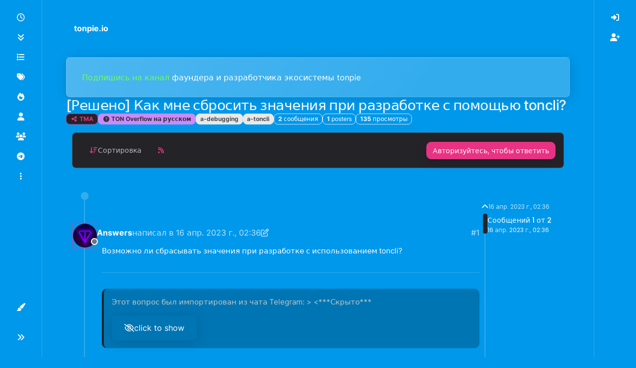

--- FILE ---
content_type: text/html; charset=utf-8
request_url: https://tonpie.io/topic/23369/%D1%80%D0%B5%D1%88%D0%B5%D0%BD%D0%BE-%D0%BA%D0%B0%D0%BA-%D0%BC%D0%BD%D0%B5-%D1%81%D0%B1%D1%80%D0%BE%D1%81%D0%B8%D1%82%D1%8C-%D0%B7%D0%BD%D0%B0%D1%87%D0%B5%D0%BD%D0%B8%D1%8F-%D0%BF%D1%80%D0%B8-%D1%80%D0%B0%D0%B7%D1%80%D0%B0%D0%B1%D0%BE%D1%82%D0%BA%D0%B5-%D1%81-%D0%BF%D0%BE%D0%BC%D0%BE%D1%89%D1%8C%D1%8E-toncli
body_size: 28282
content:
<!DOCTYPE html>
<html lang="ru" data-dir="ltr" style="direction: ltr;">
<head>
	<title>[Решено] 
Как мне сбросить значения при разработке с помощью toncli? | tonpie.io</title>
	<meta name="viewport" content="width&#x3D;device-width, initial-scale&#x3D;1.0" />
	<meta name="content-type" content="text/html; charset=UTF-8" />
	<meta name="apple-mobile-web-app-capable" content="yes" />
	<meta name="mobile-web-app-capable" content="yes" />
	<meta property="og:site_name" content="tonpie.io" />
	<meta name="msapplication-badge" content="frequency=30; polling-uri=https://tonpie.io/sitemap.xml" />
	<meta name="theme-color" content="#000000" />
	<meta name="keywords" content="TON,TON NFT,TON APP,TON Projects,TON forum,The Open Network,TON dApps,TON Форум" />
	<meta name="title" content="[Решено]  Как мне сбросить значения при разработке с помощью toncli?" />
	<meta property="og:title" content="[Решено]  Как мне сбросить значения при разработке с помощью toncli?" />
	<meta property="og:type" content="article" />
	<meta property="article:published_time" content="2023-04-16T02:36:01.342Z" />
	<meta property="article:modified_time" content="2023-06-05T17:30:53.440Z" />
	<meta property="article:section" content="TON Overflow на русском" />
	<meta name="description" content="Возможно ли сбрасывать значения при разработке с использованием toncli?   Этот вопрос был импортирован из чата Telegram: &gt; click to show     Оригинал вопроса" />
	<meta property="og:description" content="Возможно ли сбрасывать значения при разработке с использованием toncli?   Этот вопрос был импортирован из чата Telegram: &gt; click to show     Оригинал вопроса" />
	<meta property="og:image" content="https://files.tonpie.io/usrfiles/40/upload/bbbf46ba-ec5d-4538-b88d-214cd5bf1d91" />
	<meta property="og:image:url" content="https://files.tonpie.io/usrfiles/40/upload/bbbf46ba-ec5d-4538-b88d-214cd5bf1d91" />
	<meta property="og:image" content="https://files.tonpie.io/usrfiles/1/upload/ead2143c-d6dc-49b9-8e84-0aafd027c8bd.png" />
	<meta property="og:image:url" content="https://files.tonpie.io/usrfiles/1/upload/ead2143c-d6dc-49b9-8e84-0aafd027c8bd.png" />
	<meta property="og:image:width" content="640" />
	<meta property="og:image:height" content="640" />
	<meta property="og:url" content="https://tonpie.io/topic/23369/%D1%80%D0%B5%D1%88%D0%B5%D0%BD%D0%BE-%D0%BA%D0%B0%D0%BA-%D0%BC%D0%BD%D0%B5-%D1%81%D0%B1%D1%80%D0%BE%D1%81%D0%B8%D1%82%D1%8C-%D0%B7%D0%BD%D0%B0%D1%87%D0%B5%D0%BD%D0%B8%D1%8F-%D0%BF%D1%80%D0%B8-%D1%80%D0%B0%D0%B7%D1%80%D0%B0%D0%B1%D0%BE%D1%82%D0%BA%D0%B5-%D1%81-%D0%BF%D0%BE%D0%BC%D0%BE%D1%89%D1%8C%D1%8E-toncli" />
	
	<link rel="stylesheet" type="text/css" href="/assets/client-quartz.css?v=la0kgul6tfs" />
	<link rel="icon" type="image/x-icon" href="/assets/uploads/system/favicon.ico?v&#x3D;la0kgul6tfs" />
	<link rel="manifest" href="/manifest.webmanifest" crossorigin="use-credentials" />
	<link rel="search" type="application/opensearchdescription+xml" title="tonpie.io" href="/osd.xml" />
	<link rel="apple-touch-icon" href="/assets/uploads/system/touchicon-orig.png" />
	<link rel="icon" sizes="36x36" href="/assets/uploads/system/touchicon-36.png" />
	<link rel="icon" sizes="48x48" href="/assets/uploads/system/touchicon-48.png" />
	<link rel="icon" sizes="72x72" href="/assets/uploads/system/touchicon-72.png" />
	<link rel="icon" sizes="96x96" href="/assets/uploads/system/touchicon-96.png" />
	<link rel="icon" sizes="144x144" href="/assets/uploads/system/touchicon-144.png" />
	<link rel="icon" sizes="192x192" href="/assets/uploads/system/touchicon-192.png" />
	<link rel="prefetch" href="/assets/src/modules/composer.js?v&#x3D;la0kgul6tfs" />
	<link rel="prefetch" href="/assets/src/modules/composer/uploads.js?v&#x3D;la0kgul6tfs" />
	<link rel="prefetch" href="/assets/src/modules/composer/drafts.js?v&#x3D;la0kgul6tfs" />
	<link rel="prefetch" href="/assets/src/modules/composer/tags.js?v&#x3D;la0kgul6tfs" />
	<link rel="prefetch" href="/assets/src/modules/composer/categoryList.js?v&#x3D;la0kgul6tfs" />
	<link rel="prefetch" href="/assets/src/modules/composer/resize.js?v&#x3D;la0kgul6tfs" />
	<link rel="prefetch" href="/assets/src/modules/composer/autocomplete.js?v&#x3D;la0kgul6tfs" />
	<link rel="prefetch" href="/assets/templates/composer.tpl?v&#x3D;la0kgul6tfs" />
	<link rel="prefetch" href="/assets/language/ru/topic.json?v&#x3D;la0kgul6tfs" />
	<link rel="prefetch" href="/assets/language/ru/modules.json?v&#x3D;la0kgul6tfs" />
	<link rel="prefetch" href="/assets/language/ru/tags.json?v&#x3D;la0kgul6tfs" />
	<link rel="prefetch stylesheet" href="/assets/plugins/nodebb-plugin-markdown/styles/default.css" />
	<link rel="prefetch" href="/assets/language/ru/markdown.json?v&#x3D;la0kgul6tfs" />
	<link rel="canonical" href="https://tonpie.io/topic/23369/решено-как-мне-сбросить-значения-при-разработке-с-помощью-toncli" />
	<link rel="alternate" type="application/rss+xml" href="/topic/23369.rss" />
	<link rel="up" href="https://tonpie.io/category/72/ton-overflow-на-русском" />
	<link rel="author" href="https://tonpie.io/user/answers" />
	

	<script>
		var config = JSON.parse('{"relative_path":"","upload_url":"/assets/uploads","asset_base_url":"/assets","assetBaseUrl":"/assets","siteTitle":"tonpie.io","browserTitle":"tonpie.io","titleLayout":"&#123;pageTitle&#125; | &#123;browserTitle&#125;","showSiteTitle":true,"maintenanceMode":false,"postQueue":0,"minimumTitleLength":8,"maximumTitleLength":255,"minimumPostLength":8,"maximumPostLength":327670,"minimumTagsPerTopic":0,"maximumTagsPerTopic":6,"minimumTagLength":3,"maximumTagLength":25,"undoTimeout":10000,"useOutgoingLinksPage":false,"allowGuestHandles":false,"allowTopicsThumbnail":true,"usePagination":false,"disableChat":false,"disableChatMessageEditing":false,"maximumChatMessageLength":1000,"socketioTransports":["polling","websocket"],"socketioOrigins":"https://tonpie.io:*","websocketAddress":"","maxReconnectionAttempts":5,"reconnectionDelay":1500,"topicsPerPage":20,"postsPerPage":20,"maximumFileSize":2048,"theme:id":"nodebb-theme-harmony","theme:src":"https://cdn.jsdelivr.net/npm/bootswatch@5.3.1/dist/quartz/bootstrap.min.css","defaultLang":"ru","userLang":"ru","loggedIn":false,"uid":-1,"cache-buster":"v=la0kgul6tfs","topicPostSort":"oldest_to_newest","categoryTopicSort":"newest_to_oldest","csrf_token":false,"searchEnabled":true,"searchDefaultInQuick":"titlesposts","bootswatchSkin":"quartz","composer:showHelpTab":true,"enablePostHistory":true,"timeagoCutoff":30,"timeagoCodes":["af","am","ar","az-short","az","be","bg","bs","ca","cs","cy","da","de-short","de","dv","el","en-short","en","es-short","es","et","eu","fa-short","fa","fi","fr-short","fr","gl","he","hr","hu","hy","id","is","it-short","it","ja","jv","ko","ky","lt","lv","mk","nl","no","pl","pt-br-short","pt-br","pt-short","pt","ro","rs","ru","rw","si","sk","sl","sq","sr","sv","th","tr-short","tr","uk","ur","uz","vi","zh-CN","zh-TW"],"cookies":{"enabled":false,"message":"[[global:cookies.message]]","dismiss":"[[global:cookies.accept]]","link":"[[global:cookies.learn_more]]","link_url":"https:&#x2F;&#x2F;www.cookiesandyou.com"},"thumbs":{"size":256},"iconBackgrounds":["#f44336","#e91e63","#9c27b0","#673ab7","#3f51b5","#2196f3","#009688","#1b5e20","#33691e","#827717","#e65100","#ff5722","#795548","#607d8b"],"emailPrompt":1,"useragent":{"isYaBrowser":false,"isAuthoritative":true,"isMobile":false,"isMobileNative":false,"isTablet":false,"isiPad":false,"isiPod":false,"isiPhone":false,"isiPhoneNative":false,"isAndroid":false,"isAndroidNative":false,"isBlackberry":false,"isOpera":false,"isIE":false,"isEdge":false,"isIECompatibilityMode":false,"isSafari":false,"isFirefox":false,"isWebkit":false,"isChrome":true,"isKonqueror":false,"isOmniWeb":false,"isSeaMonkey":false,"isFlock":false,"isAmaya":false,"isPhantomJS":false,"isEpiphany":false,"isDesktop":true,"isWindows":false,"isLinux":false,"isLinux64":false,"isMac":true,"isChromeOS":false,"isBada":false,"isSamsung":false,"isRaspberry":false,"isBot":false,"isCurl":false,"isAndroidTablet":false,"isWinJs":false,"isKindleFire":false,"isSilk":false,"isCaptive":false,"isSmartTV":false,"isUC":false,"isFacebook":false,"isAlamoFire":false,"isElectron":false,"silkAccelerated":false,"browser":"Chrome","version":"131.0.0.0","os":"OS X","platform":"Apple Mac","geoIp":{},"source":"Mozilla/5.0 (Macintosh; Intel Mac OS X 10_15_7) AppleWebKit/537.36 (KHTML, like Gecko) Chrome/131.0.0.0 Safari/537.36; ClaudeBot/1.0; +claudebot@anthropic.com)","isWechat":false},"fontawesome":{"pro":false,"styles":["solid","brands","regular"],"version":"6.4.2"},"acpLang":"undefined","topicSearchEnabled":false,"disableCustomUserSkins":true,"defaultBootswatchSkin":"quartz","theme":{"enableQuickReply":true,"centerHeaderElements":false,"mobileTopicTeasers":false,"stickyToolbar":false,"autohideBottombar":false,"openSidebars":false,"chatModals":false},"openDraftsOnPageLoad":false,"composer-default":{},"markdown":{"highlight":1,"highlightLinesLanguageList":"[]","hljsLanguages":["common"],"theme":"default.css","defaultHighlightLanguage":"","externalMark":false},"spam-be-gone":{"hCaptcha":{"key":"91e7342d-a03d-495f-b837-ae30c6d932a1"}},"recentCards":{"title":"Recent Topics","opacity":"1.0","enableCarousel":1,"enableCarouselPagination":0,"minSlides":1,"maxSlides":4},"question-and-answer":{"defaultCid_1":"off","defaultCid_18":"off","defaultCid_2":"off","defaultCid_29":"off","defaultCid_3":"off","defaultCid_33":"off","defaultCid_35":"off","defaultCid_36":"off","defaultCid_37":"off","defaultCid_38":"off","defaultCid_39":"off","defaultCid_40":"off","defaultCid_41":"off","defaultCid_42":"off","defaultCid_43":"off","defaultCid_44":"off","defaultCid_45":"off","defaultCid_46":"off","defaultCid_47":"off","defaultCid_51":"off","defaultCid_52":"off","defaultCid_55":"off","defaultCid_56":"off","defaultCid_57":"off","defaultCid_58":"off","defaultCid_59":"off","defaultCid_60":"off","forceQuestions":"off","onlyAdmins":"off","toggleLock":"off"}}');
		var app = {
			user: JSON.parse('{"uid":0,"username":"Гость","displayname":"Гость","userslug":"","fullname":"Гость","email":"","icon:text":"?","icon:bgColor":"#aaa","groupTitle":"","groupTitleArray":[],"status":"offline","reputation":0,"email:confirmed":false,"unreadData":{"":{},"new":{},"watched":{},"unreplied":{}},"isAdmin":false,"isGlobalMod":false,"isMod":false,"privileges":{"chat":false,"upload:post:image":false,"upload:post:file":false,"signature":false,"invite":false,"group:create":false,"search:content":false,"search:users":false,"search:tags":false,"view:users":true,"view:tags":true,"view:groups":true,"local:login":false,"ban":false,"mute":false,"view:users:info":false},"blocks":[],"timeagoCode":"ru","offline":true,"lastRoomId":null,"isEmailConfirmSent":false}')
		};

		document.documentElement.style.setProperty('--panel-offset', `${localStorage.getItem('panelOffset') || 0}px`);
	</script>

	
	
<script async>
let tgWebAppStartParam = new URLSearchParams(window.location.search).get('tgWebAppStartParam')
let tgWebAppAllQ = window.location.href

    if (tgWebAppAllQ.includes("tgWebAppVersion")) localStorage.setItem('twa', 1) 

    if (tgWebAppStartParam) {
        
        let mode = tgWebAppStartParam.split("-")[0];
        let page = tgWebAppStartParam.split("-")[1];
        
        alias = ""
        if (mode == "t")            { alias = "topic/" }
        else if  (mode == "c")      { alias = "category/" }
        else if  (mode == "u")      { alias = "user/" }
        else if  (mode == "l")      { alias = "login?usr=" }
        else if  (mode == "login")  { alias = "" ; page = mode}
        else if (mode == "recent")  { alias = "" ; page = mode}
        localStorage.setItem('twa', 1) 
        window.location.href = "https://tonpie.io/" + alias + page;
	}
	
	
</script>

<link href="https://unpkg.com/tabulator-tables/dist/css/tabulator_site.min.css" rel="stylesheet">
<link rel="stylesheet" type="text/css" href="https://cdn.jsdelivr.net/npm/toastify-js/src/toastify.min.css">
<script src="https://cdn.jsdelivr.net/npm/toastify-js"></script>
<script type="text/javascript" defer src="https://unpkg.com/tabulator-tables/dist/js/tabulator.min.js"></script>
<script type="text/javascript" defer src="https://unpkg.com/isotope-layout@3/dist/isotope.pkgd.min.js"></script>
<script type="text/javascript" src="https://files.tonpie.io/scripts/cryjs.js"></script>
<meta name="yandex-verification" content="fb698f0949680646" />

<script type="text/javascript">
let uagent = navigator.userAgent.toLowerCase();
let resultOfSearch = uagent.match(/android|webos|iphone|ipad|ipod|blackberry|bb|playbook|iemobile|windows phone|kindle|silk|opera mini/);
let isMobileFlag = false;
if (resultOfSearch || window.innerWidth <= 991) isMobileFlag = true;
</script>



	
	
	<style>@charset "UTF-8";
body {
  background: #0098EA;
}

input[type=range] {
  -webkit-appearance: none;
  appearance: none;
  height: 8px;
  background-color: #ccc;
}

@media screen and (min-width: 992px) {
  #themecentermobile {
    display: none !important;
  }
}
@media (max-width: 575px) {
  .page-topic .topic .posts.timeline .timeline-event .icon .avatar, .page-topic .topic .posts.timeline .timeline-event .timeline-badge, .page-topic .topic .posts.timeline > [component="post/placeholder"] .icon .avatar, .page-topic .topic .posts.timeline > [component="post/placeholder"] .timeline-badge, .page-topic .topic .posts.timeline > [component=post] .icon .avatar, .page-topic .topic .posts.timeline > [component=post] .timeline-badge {
    z-index: 1;
    line-height: calc(var(--avatar-size) - 4px);
    --avatar-size: 33px!important;
  }
  .page-topic .topic .posts.timeline .timeline-event [component="user/status"], .page-topic .topic .posts.timeline > [component="post/placeholder"] [component="user/status"], .page-topic .topic .posts.timeline > [component=post] [component="user/status"] {
    top: 27px !important;
    left: 21.5px !important;
  }
}
.form-select.form-select-sm option[value=email],
.form-select.form-select-sm option[value=notificationemail] {
  display: none;
}

.d-flex.justify-content-between.py-1.mb-3.align-items-center.position-sticky.top-0.bg-body {
  background-color: rgb(41, 41, 41) !important;
  padding-left: 10px;
  padding-right: 10px;
  border-radius: 10px;
}

.content.mt-2.text-break a {
  color: #b8ffde;
  font-weight: 600;
}

a:hover {
  color: floralwhite;
}

.nav-item.mx-2:hover {
  color: #2d2d2d;
}

#search-user::placeholder {
  color: rgba(247, 249, 251, 0.5647058824) !important;
}

#search-fields input[name=query]::placeholder {
  color: rgba(247, 249, 251, 0.5647058824) !important;
}

.form-control::placeholder {
  color: rgba(247, 249, 251, 0.5647058824) !important;
}

[component="chat/recent"] .active .chat-room-btn {
  background-color: rgba(35, 35, 40, 0.8392156863);
}

.btn-ghost-sm.px-2 .fa.fa-fw.fa-paper-plane.text-primary {
  color: #F7F9FB !important;
}

li[component="category/topic"].category-item {
  background: rgba(255, 255, 255, 0.13);
  padding-left: 10px;
  border-radius: 7px;
  margin-bottom: 10px;
}

.card.card-header.border-0.p-2.overflow-hidden.rounded-1.d-flex.flex-column.align-items-center {
  box-shadow: none !important;
}

.fa.fa-fw.fa-caret-right.text-primary.mt-1 {
  color: #F7F9FB !important;
}

nav[component="sidebar/left"].sidebar {
  background-color: rgba(0, 0, 0, 0) !important;
  color: #fff !important;
}

nav[component="sidebar/right"].sidebar {
  background-color: rgba(0, 0, 0, 0) !important;
  color: #fff !important;
}

.sidebar .nav-link.active {
  background-color: rgba(67, 59, 59, 0.9294117647);
}

.btn-ghost.align-items-start.justify-content-start.p-2.ff-base:hover {
  background-color: rgba(255, 255, 255, 0.2);
}

.card.h-100.group-hover-bg.border-0:hover {
  background-color: rgba(255, 255, 255, 0.2);
}

.btn-ghost-sm.d-flex.gap-2.flex-grow-1.align-items-start:hover {
  background-color: rgba(0, 0, 0, 0.2);
}

.chat-room-btn.position-relative.d-flex.flex-grow-1.gap-2.justify-content-start.align-items-start.btn-ghost-sm.ff-sans:hover {
  background-color: rgba(0, 0, 0, 0.2);
}

.composer {
  background-color: #242429 !important;
}

.composer .resizer {
  background: none;
}

.composer .resizer .trigger .handle {
  background-color: #292929 !important;
}

.preview.card.card-body.bg-light {
  background-image: linear-gradient(125deg, rgba(0, 0, 0, 0.86), rgba(0, 0, 0, 0.84) 70%);
}

.form-control.mousetrap::placeholder {
  color: rgba(255, 255, 255, 0.6) !important;
}

blockquote {
  background: rgba(0, 0, 0, 0.23) !important;
  color: #c3c3c3 !important;
  border-left: 4px solid #232328;
  border-radius: 10px;
  /* margin-left: 10px; */
}

.scroller-thumb-icon.bg-primary.rounded.d-inline-block {
  background-color: #232328 !important;
}

.post-content.text-xs.text-break.line-clamp-sm-2.lh-sm {
  margin-top: 7px;
}

.btn-outline.active, .btn-outline:hover {
  background-color: rgba(169, 169, 169, 0.5294117647);
}

#search-fields input[name=query] {
  color: white;
}

[component="user/invite"].btn.btn-primary.btn-sm.text-nowrap {
  display: none;
}

#nprogress, bar, peg, spinner, spinner-icon {
  color: #fff !important;
  background: #fff !important;
}

.post-header[itemprop=author] {
  font-size: 16px !important;
}

[component="post/content"][itemprop=text] {
  font-size: 15px !important;
  margin-left: 10px;
}

[component="drafts/open"] {
  color: #F7F9FB;
}

[component="drafts/open"]:hover {
  background-color: rgba(0, 0, 0, 0.2);
}

.lightboximage {
  max-width: 100%;
}

[component="chat/message/body"] .img-fluid, [component="post/content"] .img-fluid {
  background-color: rgba(233, 233, 232, 0.73);
  padding: 0.2rem;
}

code {
  color: #595959;
  background: #F7F9FB;
  padding-right: 7px;
  padding-left: 7px;
}

[component="post/signature"].text-xs.text-muted.mt-2 {
  border-top: 1px solid rgba(255, 255, 255, 0.4509803922);
}

.d-flex.flex-row.p-2.text-bg-light.border.rounded.w-100.align-items-center {
  background-color: #232328 !important;
  color: #b9b9b9 !important;
}

.btn.btn-sm.btn-primary.dropdown-toggle {
  background-color: #F7F9FB;
  color: #232328;
  border: none;
}

/* Наведение на кнопку на панельки-фильтра */
btn-ghost-sm.d-flex.gap-2.dropdown-toggle .btn-ghost-sm.active,
.btn-ghost-sm:hover {
  color: black !important;
}

.chat-room-btn.position-relative.d-flex.flex-grow-1.gap-2.justify-content-start.align-items-start.btn-ghost-sm.ff-sans:hover {
  color: #fff !important;
}

.text-decoration-none.d-inline-block.text-reset.text-break.text-sm.ff-sans.stretched-link {
  color: #fff !important;
}

[component="post/actions"] .fa-fw {
  color: rgba(255, 255, 255, 0.7607843137) !important;
}

[component="post/upvote"].upvoted:hover, [component="post/downvote"].upvoted:hover,
[component="post/upvote"].btn-ghost-sm:hover, [component="post/downvote"].btn-ghost-sm:hover,
[component="post/upvote"].upvoted, [component="post/downvote"].downvoted {
  background-color: rgba(255, 255, 255, 0.2117647059) !important;
}

#login, #register {
  background: rgba(35, 35, 40, 0.2117647059);
  color: #fff; /* 0098EA */
  border: 1px solid;
}

.page-register .btn.btn-outline-light.text-body:hover {
  color: #1a1a1a !important;
}

.alert-info::after {
  background-color: rgba(255, 255, 255, 0.6);
}

.tag-list.row.row-cols-2.row-cols-lg-4.row-cols-xl-5.gx-3.gy-2 {
  padding-left: 10px;
}

#content.container.px-md-4.d-flex.flex-column.gap-3.h-100 .row {
  margin-right: 0px;
  margin-left: 0px;
}

#users-container {
  margin-right: 0px;
  margin-left: 0px;
}

.pagination.pagination-sm.hidden-md.hidden-lg.justify-content-center {
  margin-bottom: 100px;
}

.tooltip-inner {
  color: #ffffff !important;
}

[component="chat/create"] {
  background: rgba(35, 35, 40, 0.2117647059);
  border: 1px solid rgba(255, 255, 255, 0.3607843137);
  box-shadow: none;
}

[component="chat/create"]:hover {
  background: rgba(35, 35, 40, 0.4117647059);
  border: 1px solid rgba(255, 255, 255, 0.3607843137);
}

.text-danger {
  color: #bbff3b !important;
}

.alert-window .alert {
  background-color: rgba(255, 255, 255, 0) !important;
}

.alert-window .mb-0, .m-0 {
  color: aliceblue !important;
}

.page-register.page-register-complete .btn.btn-primary {
  background: rgba(35, 35, 40, 0.2117647059);
  border: 1px solid rgba(255, 255, 255, 0.3607843137);
  box-shadow: none;
}

.page-register.page-register-complete .btn.btn-primary:hover, .btn.btn-link:hover {
  background: rgba(35, 35, 40, 0.4117647059);
  border: 1px solid rgba(255, 255, 255, 0.3607843137);
}

.page-register.page-register-complete .btn.btn-link:hover {
  background: rgba(35, 35, 40, 0.1117647059);
  border: 1px solid rgba(255, 255, 255, 0.3607843137);
  color: #fff;
}

.lightboximage.img-fluid {
  background-color: rgba(233, 233, 232, 0) !important;
  border: 4px solid rgba(233, 233, 232, 0.88);
  border-radius: 12px;
  padding: 0px;
}

.lb-outerContainer {
  background-color: #777 !important;
}

.badge-text.align-text-bottom {
  font-size: 9px !important;
}

.badge.rounded-1.text-uppercase.text-truncate.text-decoration-none {
  padding-top: 1px !important;
}

@media (max-width: 991px) {
  [component="chat/input"] {
    min-height: 3rem !important;
  }
  #private-rooms {
    margin-bottom: 64px !important;
  }
  .post-header[itemprop=author] {
    font-size: 15px !important;
  }
  [component="post/content"][itemprop=text] {
    font-size: 14px !important;
    margin-left: 10px;
  }
  [component="category/posts"].ps-2.text-xs {
    margin-top: 7px;
  }
  .lastpost.background-link-container.border-start.border-2.lh-sm.h-100 {
    margin-top: 10px;
  }
  .account {
    margin-bottom: 100px;
  }
  .reactions {
    display: none;
  }
  .d-flex.justify-content-end.gap-2 {
    margin-bottom: 50px;
  }
  .scrollbox .btn.btn-primary {
    font-size: 13px;
  }
}
.bottombar-nav {
  height: 70px;
  /*background-color: rgb(107 99 99) !important;*/
  background-color: #232328 !important;
  color: #F7F9FB !important;
}

.bottombar-nav .badge {
  font-size: 9px;
  line-height: 9px;
  /* background-color: #5164a3!important;*/
}

.progress-bar.rounded-1.bg-info.d-block.position-absolute {
  background-color: rgb(255, 47, 140) !important;
}

.recent-cards-plugin .topic-info {
  height: 3.3em;
}

.recent-card.card.card-header.rounded.mb-2.p-2.position-relative.d-inline-flex {
  box-shadow: none;
  border: none !important;
  background-image: none !important;
}

.widget-board-stats h3, .widget-board-stats p {
  font-size: 13px;
}

.widget-board-stats {
  text-align: center;
  border: none;
}

#wikitxtlist {
  list-style-type: none;
}

#communitylist {
  list-style-type: none;
}

.lastwiki {
  margin-bottom: 10px;
  background: rgba(255, 255, 255, 0.07);
  border-radius: 3px;
  padding-left: 10px;
  margin-right: -3px;
  padding-right: 4px;
  padding-top: 2px;
  padding-bottom: 2px;
  margin-left: -32px;
  font-size: 14px;
}

[data-widget-area=sidebar].col-lg-3.col-sm-12 {
  border-radius: 10px;
  border: 2px solid rgba(255, 255, 255, 0.1019607843);
}

::-webkit-scrollbar {
  width: 10px;
  height: 10px;
}

::-webkit-scrollbar-button {
  /*  display: none;  */
  margin-left: 10px;
  width: 8px;
}

::-webkit-scrollbar-track {
  background-color: #999;
}

::-webkit-scrollbar-track-piece {
  background-color: #000;
}

::-webkit-scrollbar-thumb {
  height: 50px;
  background-color: #666;
  border-radius: 3px;
}

::-webkit-scrollbar-corner {
  background-color: #999;
  border-radius: 3px;
}

::-webkit-resizer {
  background-color: #666;
}</style>
	
</head>

<body class="page-topic page-topic-23369 page-topic-решено-как-мне-сбросить-значения-при-разработке-с-помощью-toncli template-topic page-topic-category-72 page-topic-category-ton-overflow-на-русском parent-category-56 parent-category-72 page-status-200 theme-harmony user-guest skin-quartz">
	<div class="layout-container d-flex justify-content-between pb-4 pb-md-0">
		<nav component="sidebar/left" class=" text-dark bg-light sidebar sidebar-left start-0 border-end vh-100 d-none d-lg-flex flex-column justify-content-between sticky-top">
	<ul id="main-nav" class="list-unstyled d-flex flex-column w-100 gap-2 mt-2">
		
		
		<li class="nav-item mx-2 " title="Последние">
			<a class="nav-link nav-btn navigation-link d-flex gap-2 justify-content-between align-items-center "
			 href="&#x2F;recent" >
				<span class="d-flex gap-2 align-items-center text-nowrap truncate-open">
					<span class="position-relative">
						
						<i class="fa fa-fw fa-clock-o" data-content=""></i>
						<span component="navigation/count" class="visible-closed position-absolute top-0 start-100 translate-middle badge rounded-1 bg-primary hidden"></span>
						
					</span>
					
					<span class="nav-text small visible-open fw-semibold text-truncate">Последние</span>
					
				</span>
				<span component="navigation/count" class="visible-open badge rounded-1 bg-primary hidden"></span>
			</a>
			
		</li>
		
		
		
		<li class="nav-item mx-2 " title="Feed подписок">
			<a class="nav-link nav-btn navigation-link d-flex gap-2 justify-content-between align-items-center "
			 href="&#x2F;feed" >
				<span class="d-flex gap-2 align-items-center text-nowrap truncate-open">
					<span class="position-relative">
						
						<i class="fa fa-fw fa-angle-double-down" data-content=""></i>
						<span component="navigation/count" class="visible-closed position-absolute top-0 start-100 translate-middle badge rounded-1 bg-primary hidden"></span>
						
					</span>
					
					<span class="nav-text small visible-open fw-semibold text-truncate">Feed подписок</span>
					
				</span>
				<span component="navigation/count" class="visible-open badge rounded-1 bg-primary hidden"></span>
			</a>
			
		</li>
		
		
		
		<li class="nav-item mx-2 " title="Категории">
			<a class="nav-link nav-btn navigation-link d-flex gap-2 justify-content-between align-items-center "
			 href="&#x2F;categories" >
				<span class="d-flex gap-2 align-items-center text-nowrap truncate-open">
					<span class="position-relative">
						
						<i class="fa fa-fw fa-list" data-content=""></i>
						<span component="navigation/count" class="visible-closed position-absolute top-0 start-100 translate-middle badge rounded-1 bg-primary hidden"></span>
						
					</span>
					
					<span class="nav-text small visible-open fw-semibold text-truncate">Категории</span>
					
				</span>
				<span component="navigation/count" class="visible-open badge rounded-1 bg-primary hidden"></span>
			</a>
			
		</li>
		
		
		
		<li class="nav-item mx-2 " title="Метки">
			<a class="nav-link nav-btn navigation-link d-flex gap-2 justify-content-between align-items-center "
			 href="&#x2F;tags" >
				<span class="d-flex gap-2 align-items-center text-nowrap truncate-open">
					<span class="position-relative">
						
						<i class="fa fa-fw fa-tags" data-content=""></i>
						<span component="navigation/count" class="visible-closed position-absolute top-0 start-100 translate-middle badge rounded-1 bg-primary hidden"></span>
						
					</span>
					
					<span class="nav-text small visible-open fw-semibold text-truncate">Метки</span>
					
				</span>
				<span component="navigation/count" class="visible-open badge rounded-1 bg-primary hidden"></span>
			</a>
			
		</li>
		
		
		
		<li class="nav-item mx-2 " title="Популярные">
			<a class="nav-link nav-btn navigation-link d-flex gap-2 justify-content-between align-items-center "
			 href="&#x2F;popular" >
				<span class="d-flex gap-2 align-items-center text-nowrap truncate-open">
					<span class="position-relative">
						
						<i class="fa fa-fw fa-fire" data-content=""></i>
						<span component="navigation/count" class="visible-closed position-absolute top-0 start-100 translate-middle badge rounded-1 bg-primary hidden"></span>
						
					</span>
					
					<span class="nav-text small visible-open fw-semibold text-truncate">Популярные</span>
					
				</span>
				<span component="navigation/count" class="visible-open badge rounded-1 bg-primary hidden"></span>
			</a>
			
		</li>
		
		
		
		<li class="nav-item mx-2 " title="Пользователи">
			<a class="nav-link nav-btn navigation-link d-flex gap-2 justify-content-between align-items-center "
			 href="&#x2F;users" >
				<span class="d-flex gap-2 align-items-center text-nowrap truncate-open">
					<span class="position-relative">
						
						<i class="fa fa-fw fa-user" data-content=""></i>
						<span component="navigation/count" class="visible-closed position-absolute top-0 start-100 translate-middle badge rounded-1 bg-primary hidden"></span>
						
					</span>
					
					<span class="nav-text small visible-open fw-semibold text-truncate">Пользователи</span>
					
				</span>
				<span component="navigation/count" class="visible-open badge rounded-1 bg-primary hidden"></span>
			</a>
			
		</li>
		
		
		
		<li class="nav-item mx-2 " title="Группы">
			<a class="nav-link nav-btn navigation-link d-flex gap-2 justify-content-between align-items-center "
			 href="&#x2F;groups" >
				<span class="d-flex gap-2 align-items-center text-nowrap truncate-open">
					<span class="position-relative">
						
						<i class="fa fa-fw fa-group" data-content=""></i>
						<span component="navigation/count" class="visible-closed position-absolute top-0 start-100 translate-middle badge rounded-1 bg-primary hidden"></span>
						
					</span>
					
					<span class="nav-text small visible-open fw-semibold text-truncate">Группы</span>
					
				</span>
				<span component="navigation/count" class="visible-open badge rounded-1 bg-primary hidden"></span>
			</a>
			
		</li>
		
		
		
		<li class="nav-item mx-2 " title="">
			<a class="nav-link nav-btn navigation-link d-flex gap-2 justify-content-between align-items-center "
			 href="https:&#x2F;&#x2F;t.me&#x2F;tonpieio"  target="_blank">
				<span class="d-flex gap-2 align-items-center text-nowrap truncate-open">
					<span class="position-relative">
						
						<i class="fa fa-fw fa-telegram" data-content=""></i>
						<span component="navigation/count" class="visible-closed position-absolute top-0 start-100 translate-middle badge rounded-1 bg-primary hidden"></span>
						
					</span>
					
					<span class="nav-text small visible-open fw-semibold text-truncate">Telegram chat</span>
					
				</span>
				<span component="navigation/count" class="visible-open badge rounded-1 bg-primary hidden"></span>
			</a>
			
		</li>
		
		
		
		<li class="nav-item mx-2  dropend" title="">
			<a class="nav-link nav-btn navigation-link d-flex gap-2 justify-content-between align-items-center dropdown-toggle"
			 href="#" role="button" data-bs-toggle="dropdown" aria-haspopup="true" aria-expanded="false"  >
				<span class="d-flex gap-2 align-items-center text-nowrap truncate-open">
					<span class="position-relative">
						
						<i class="fa fa-fw fa-ellipsis-v" data-content=""></i>
						<span component="navigation/count" class="visible-closed position-absolute top-0 start-100 translate-middle badge rounded-1 bg-primary hidden"></span>
						
					</span>
					
				</span>
				<span component="navigation/count" class="visible-open badge rounded-1 bg-primary hidden"></span>
			</a>
			
			<ul class="dropdown-menu p-1 shadow">
				<li><a href="https://tonpie.io/wiki">TON WIKI</a></li>
<li><a href="https://tonpie.io/tonnews">TON Archive</a></li>
<li><a href="https://tonpie.io/tonchats#gsc.tab=0&gsc.q=%D0%BA%D0%B0%D0%BA%D0%BE%D0%B9%20%D0%BA%D0%BE%D1%88%D0%B5%D0%BB%D0%B5%D0%BA%20%D0%BB%D1%83%D1%87%D1%88%D0%B5&gsc.sort=">TONpie Chats</a></li>
<li><a href="https://tonpie.io/allnftlist">ANP system</a></li>
<li><a href="https://tonpie.io/indicaton">indicaton.io</a></li>
<p> </p>
<p> </p>




			</ul>
			
		</li>
		
		
	</ul>
	<div class="w-100">

		<div class="dropend m-2" component="skinSwitcher" title="Theme Center">
	<a data-bs-toggle="dropdown" href="#" role="button" class="nav-link nav-btn position-relative">
		<span class="justify-content-between w-100">
			<span class="d-flex gap-2 align-items-center text-nowrap truncate-open">
				<span>
					<i component="skinSwitcher/icon" class="fa fa-fw fa-paintbrush"></i>
				</span>
				<span class="nav-text small visible-open fw-semibold">Theme Center</span>
			</span>
		</span>
	</a>

	<ul class="dropdown-menu p-1 text-sm overflow-auto p-1">
		<div class="d-flex">
			<div>
				<li class="dropdown-header" style="
					color: white;
				">Theme Center</li>
				<div class="d-grid" style="grid-template-columns: 1fr 1fr;">

  <style>
    .theme-color-picker {
      width: 300px;
      margin: 0 auto;
    }

    input[type="range"] {
      width: 100%;
    }

    #themeColorOutput {
      display: block;
      font-size: 20px;
      margin-top: 10px;
    }
  </style>
 
    <div class="theme-color-picker">
    <label for="colorRange">Color:</label>
    <input type="range" id="colorRange" min="0" max="360" step="1">
    <label for="brightnessRange">Lihgt:</label>
    <input type="range" id="brightnessRange" min="0" max="100" step="1">
    <span id="themeColorOutput">default</span>
  </div>

				</div>
			</div>
			<div>

			</div>
		</div>

		<hr class="my-1"/>

		<div class="d-grid" style="grid-template-columns: 1fr 1fr;">
			
			<li>
				<a href="#" id="resetTheme">reset theme</a>
			</li>
			
			<li>
				<a href="#" id="themeInfo"></a>
			</li>
			
			
		</div>
	</ul>
</div>


		<div class="sidebar-toggle m-2 d-none d-lg-block">
			<a href="#" role="button" component="sidebar/toggle" class="nav-btn d-flex gap-2 align-items-center p-2 pointer nav-link w-100 text-nowrap" title="Expand">
				<i class="fa fa-fw fa-angles-right"></i>
				<i class="fa fa-fw fa-angles-left"></i>
				<span class="nav-text visible-open fw-semibold small lh-1">Collapse</span>
			</a>
		</div>
	</div>
</nav>

		<main id="panel" class="d-flex flex-column gap-3 flex-grow-1 mt-3" style="min-width: 0;">
			
<div class="container px-md-4 brand-container">
	<div class="col-12 d-flex border-bottom pb-3 ">
		<div component="brand/wrapper" class="d-flex align-items-center gap-3 p-2 rounded-1 align-content-stretch ">
			

			
			<a component="siteTitle" class="text-truncate align-self-stretch align-items-center d-flex" href="/">
				<h1 class="fs-6 fw-bold text-body mb-0">tonpie.io</h1>
			</a>
			
		</div>
		
	</div>
</div>

			<script>
				const headerEl = document.getElementById('header-menu');
				if (headerEl) {
					const rect = headerEl.getBoundingClientRect();
					const offset = Math.max(0, rect.bottom);
					document.documentElement.style.setProperty('--panel-offset', offset + `px`);
				} else {
					document.documentElement.style.setProperty('--panel-offset', `0px`);
				}
			</script>
			<div class="container px-md-4 d-flex flex-column gap-3 h-100 mb-5 mb-lg-0" id="content">
			<noscript>
    <div class="alert alert-danger">
        <p>
            Your browser does not seem to support JavaScript. As a result, your viewing experience will be diminished, and you have been placed in <strong>read-only mode</strong>.
        </p>
        <p>
            Please download a browser that supports JavaScript, or enable it if it's disabled (i.e. NoScript).
        </p>
    </div>
</noscript>
			

<div data-widget-area="header">
	
	<div class="card"><div class="card-body"><span><a style="color: #6dff57;" href="https://t.me/tonwikii">Подпишись на канал </a>фаундера и разработчика экосистемы tonpie</span></div></div>
	
</div>


<div class="d-flex flex-column gap-3" itemid="/topic/23369/%D1%80%D0%B5%D1%88%D0%B5%D0%BD%D0%BE-%D0%BA%D0%B0%D0%BA-%D0%BC%D0%BD%D0%B5-%D1%81%D0%B1%D1%80%D0%BE%D1%81%D0%B8%D1%82%D1%8C-%D0%B7%D0%BD%D0%B0%D1%87%D0%B5%D0%BD%D0%B8%D1%8F-%D0%BF%D1%80%D0%B8-%D1%80%D0%B0%D0%B7%D1%80%D0%B0%D0%B1%D0%BE%D1%82%D0%BA%D0%B5-%D1%81-%D0%BF%D0%BE%D0%BC%D0%BE%D1%89%D1%8C%D1%8E-toncli" itemscope itemtype="https://schema.org/DiscussionForumPosting">
	<div class="d-flex flex-wrap">
		<div class="d-flex flex-column gap-3 flex-grow-1">
			<h1 component="post/header" class="tracking-tight fw-semibold fs-3 mb-0 text-break " itemprop="headline">
				<span class="topic-title" component="topic/title">[Решено] 
Как мне сбросить значения при разработке с помощью toncli?</span>
			</h1>

			<div class="topic-info d-flex gap-2 align-items-center flex-wrap ">
				<span component="topic/labels" class="d-flex gap-2 hidden">
					<span component="topic/scheduled" class="badge badge border border-gray-300 text-body hidden">
						<i class="fa fa-clock-o"></i>
						Запланировано
					</span>
					<span component="topic/pinned" class="badge badge border border-gray-300 text-body hidden">
						<i class="fa fa-thumb-tack"></i>
						Прикреплена
					</span>
					<span component="topic/locked" class="badge badge border border-gray-300 text-body hidden">
						<i class="fa fa-lock"></i>
						Закрыта
					</span>
					<a href="/category/" class="badge badge border border-gray-300 text-body text-decoration-none hidden">
						<i class="fa fa-arrow-circle-right"></i>
						Перенесена
					</a>
					
				</span>
				<a class="lh-1" href="/category/72/ton-overflow-на-русском"><span class="badge px-1 border" style="color: #333333;background-color: #ca8aff;border-color: #ca8aff!important;">
			<i class="fa fa-fw fa-question-circle"></i>
			TON Overflow на русском
		</span></a>
				<div data-tid="23369" component="topic/tags" class="lh-1 tags tag-list d-flex flex-wrap hidden-xs hidden-empty gap-2"><a href="/tags/a-debugging"><span class="badge border border-gray-300 text-xs tag tag-class-a-debugging" data-tag="a-debugging">a-debugging</span></a><a href="/tags/a-toncli"><span class="badge border border-gray-300 text-xs tag tag-class-a-toncli" data-tag="a-toncli">a-toncli</span></a></div>
				<div class="d-flex hidden-xs gap-2">
					<span class="badge text-body border border-gray-300 stats text-xs">
	<i class="fa fa-fw fa-pencil visible-xs-inline" title="Сообщения"></i>
	<span component="topic/post-count" title="2" class="fw-bold">2</span>
	<span class="hidden-xs text-lowercase fw-normal">Сообщения</span>
</span>
<span class="badge text-body border border-gray-300 stats text-xs">
	<i class="fa fa-fw fa-user visible-xs-inline" title="Posters"></i>
	<span title="1" class="fw-bold">1</span>
	<span class="hidden-xs text-lowercase fw-normal">Posters</span>
</span>
<span class="badge text-body border border-gray-300 stats text-xs">
	<i class="fa fa-fw fa-eye visible-xs-inline" title="Просмотры"></i>
	<span class="fw-bold" title="135">135</span>
	<span class="hidden-xs text-lowercase fw-normal">Просмотры</span>
</span>
				</div>
			</div>
		</div>
		<div class="d-flex gap-2 justify-content-end align-items-center mt-2 hidden-empty" component="topic/thumb/list"></div>
	</div>

	<div class="row mb-4 mb-lg-0">
		<div class="topic col-lg-12">
			<div class="">
	<nav class="d-flex flex-nowrap my-2 p-0 border-0 rounded topic-main-buttons">
		<div class="d-flex flex-row p-2 text-bg-light border rounded w-100 align-items-center">
			<ul class="d-flex list-unstyled me-auto mb-0 gap-2 align-items-center flex-wrap">
				

				
				<div class="btn-group bottom-sheet" component="thread/sort">
	<button class="btn-ghost-sm d-flex gap-2 dropdown-toggle" data-bs-toggle="dropdown" type="button">
		<span class="d-flex gap-2 align-items-center">
			<i class="fa fa-fw fa-arrow-down-wide-short text-primary"></i>
			<span class="d-none d-md-inline fw-semibold">Сортировка</span>
		</span>
	</button>
	<ul class="dropdown-menu p-1 text-sm">
		<li><a class="dropdown-item rounded-1 d-flex align-items-center gap-2" href="#" class="oldest_to_newest" data-sort="oldest_to_newest">
			<span class="flex-grow-1">Сначала старые</span>
			<i class="flex-shrink-0 fa fa-fw"></i> 
		</a>
		</li>
		<li><a class="dropdown-item rounded-1 d-flex align-items-center gap-2" href="#" class="newest_to_oldest" data-sort="newest_to_oldest">
			<span class="flex-grow-1">Сначала новые</span>
			<i class="flex-shrink-0 fa fa-fw"></i> 
		</a>
		</li>
		<li><a class="dropdown-item rounded-1 d-flex align-items-center gap-2" href="#" class="most_votes" data-sort="most_votes">
			<span class="flex-grow-1">По количеству голосов</span>
			<i class="flex-shrink-0 fa fa-fw"></i> 
		</a>
		</li>
	</ul>
</div>

				

				
				<a class="btn-ghost-sm d-none d-lg-flex align-self-stretch" target="_blank" href="/topic/23369.rss"><i class="fa fa-rss text-primary"></i></a>
				

				
			</ul>
			<div component="topic/reply/container" class="btn-group action-bar hidden">
	<a href="/compose?tid=23369" class="d-flex align-items-center btn btn-sm btn-primary px-3 fw-semibold " component="topic/reply" data-ajaxify="false" role="button"><i class="fa fa-reply d-sm-block d-md-none"></i><span class="d-none d-md-block"> Ответить</span></a>
	<button type="button" class="btn btn-sm btn-primary dropdown-toggle" data-bs-toggle="dropdown">
		<span class="caret"></span>
	</button>
	<ul class="dropdown-menu dropdown-menu-end p-1 text-sm" role="menu">
		<li><a class="dropdown-item rounded-1" href="#" component="topic/reply-as-topic">Ответить, создав новую тему</a></li>
	</ul>
</div>


	
	<a component="topic/reply/guest" href="/login" class="d-flex align-items-center fw-semibold btn btn-sm btn-primary">Авторизуйтесь, чтобы ответить</a>
	

		</div>
	</nav>
</div>


			

			
			<div component="topic/deleted/message" class="alert alert-warning mt-3 hidden d-flex justify-content-between flex-wrap">
    <span>Эта тема была удалена. Только пользователи с правом управления темами могут её видеть.</span>
    <span>
        
    </span>
</div>
			

			<div class="d-flex gap-0 gap-lg-5">
				<div class="posts-container" style="min-width: 0;">
					<ul component="topic" class="posts timeline list-unstyled mt-sm-2 p-0 py-3" style="min-width: 0;" data-tid="23369" data-cid="72">
					
						<li component="post" class="pt-4   topic-owner-post" data-index="0" data-pid="25775" data-uid="40" data-timestamp="1681612561342" data-username="Answers" data-userslug="answers" itemscope itemtype="http://schema.org/Comment">
							<a component="post/anchor" data-index="0" id="1"></a>

							<meta itemprop="datePublished" content="2023-04-16T02:36:01.342Z">
							<meta itemprop="dateModified" content="2023-06-05T17:30:53.440Z">

							

<div class="d-flex align-items-start gap-3">
	<div class="icon bg-body d-none d-sm-block rounded-circle" style="outline: 2px solid var(--bs-body-bg);">
		<a class="d-inline-block position-relative text-decoration-none" href="/user/answers">
			<img  alt="Answers" title="Answers" data-uid="40" loading="lazy" class="avatar  avatar-rounded" component="user/picture" src="https://files.tonpie.io/usrfiles/40/upload/bbbf46ba-ec5d-4538-b88d-214cd5bf1d91" style="--avatar-size: 48px;" onError="this.remove();" itemprop="image" /><span  alt="Answers" title="Answers" data-uid="40" loading="lazy" class="avatar  avatar-rounded" component="user/picture" style="--avatar-size: 48px; background-color: #ff5722;">A</span>
			<span component="user/status" class="position-absolute translate-middle-y border border-white border-2 rounded-circle status offline"><span class="visually-hidden">Не в сети</span></span>
		</a>
	</div>

	<div class="post-container d-flex flex-grow-1 flex-column w-100" style="min-width: 0;">
		<div class="d-flex align-items-center gap-1 flex-wrap w-100 post-header mt-1" itemprop="author" itemscope itemtype="https://schema.org/Person">
			<div class="icon bg-body d-sm-none">
				<a class="d-inline-block position-relative text-decoration-none" href="/user/answers">
					<img  alt="Answers" title="Answers" data-uid="40" loading="lazy" class="avatar  avatar-rounded" component="user/picture" src="https://files.tonpie.io/usrfiles/40/upload/bbbf46ba-ec5d-4538-b88d-214cd5bf1d91" style="--avatar-size: 20px;" onError="this.remove();" itemprop="image" /><span  alt="Answers" title="Answers" data-uid="40" loading="lazy" class="avatar  avatar-rounded" component="user/picture" style="--avatar-size: 20px; background-color: #ff5722;">A</span>
					<span component="user/status" class="position-absolute translate-middle-y border border-white border-2 rounded-circle status offline"><span class="visually-hidden">Не в сети</span></span>
				</a>
			</div>

			<span class="text-nowrap">
				<a class="fw-bold" href="/user/answers" itemprop="name" data-username="Answers" data-uid="40">Answers</a>
			</span>

			

			

			<div class="d-flex gap-1 align-items-center">
				<span class="text-muted">
					
					написал в <a href="/post/25775" class="timeago text-muted" title="2023-04-16T02:36:01.342Z"></a>
					
				</span>

				<i component="post/edit-indicator" class="fa fa-edit text-muted edit-icon " title="Edited 2023-06-05T17:30:53.440Z"></i>
				<span data-editor="answers" component="post/editor" class="visually-hidden">отредактировано Answers <span class="timeago" title="2023-06-05T17:30:53.440Z"></span></span>
			</div>

			<div>
				<span>
					
				</span>
			</div>
			<div class="d-flex align-items-center gap-1 flex-grow-1 justify-content-end">
				<span class="bookmarked opacity-0 text-primary"><i class="fa fa-bookmark-o"></i></span>
				<a href="/post/25775" class="post-index text-muted d-none d-md-inline">#1</a>
			</div>
		</div>

		<div class="content mt-2 text-break" component="post/content" itemprop="text">
			<p dir="auto">Возможно ли сбрасывать значения при разработке с использованием toncli?</p>
<hr />
<blockquote>
<p dir="auto">Этот вопрос был импортирован из чата Telegram: &gt; &lt;***Скрыто***</p><div><div class="show-spoiler btn btn-md btn-default waves-effect" title="Open at your own discretion"><i class="fa fa-eye-slash fa-fw"></i><span class="btn-text" data-show_text="click to show" data-hide_text="click to hide">click to show</span></div><div class="spoiler hidden"><iframe class="telegramembed" src="https://t.me/tondev_eng/9234?embed=1&amp;color=343638&amp;dark=1&amp;dark_color=af6eec" width="50%" frameborder="0" style="overflow:hidden;border:none;min-width:320px;height:600px;width:91%;background:#121212db;border-radius:13px;padding-top:15px;padding-left:5px;padding-right:10px"> </iframe> </div></div><p></p>
</blockquote>
<hr />
<p dir="auto"><a href="https://answers.ton.org/question/1544872317853634560" target="_blank" rel="noopener noreferrer nofollow ugc">Оригинал вопроса</a></p>

		</div>
	</div>
</div>

<div component="post/footer" class="post-footer border-bottom pb-2">
	

	<div class="d-flex">
		
		<a component="post/reply-count" data-target-component="post/replies/container" href="#" class="d-flex gap-2 align-items-center mt-2 btn-outline border rounded-1 p-1 threaded-replies user-select-none text-muted text-decoration-none text-xs hidden">
			<span component="post/reply-count/avatars" class="avatars d-inline-flex gap-1 align-items-top ">
				
				
			</span>

			<span class="ms-2 replies-count fw-semibold" component="post/reply-count/text" data-replies="0">1 ответ</span>
			<span class="ms-2 replies-last hidden-xs fw-semibold">Последний ответ <span class="timeago" title=""></span></span>

			<i class="fa fa-fw fa-chevron-down" component="post/replies/open"></i>
			<i class="fa fa-fw fa-chevron-up hidden" component="post/replies/close"></i>
			<i class="fa fa-fw fa-spin fa-spinner hidden" component="post/replies/loading"></i>
		</a>
		
	</div>

	<div component="post/replies/container" class="my-2 col-11 border rounded-1 p-3 hidden-empty"></div>

	<div component="post/actions" class="d-flex justify-content-end gap-1 post-tools">
		<!-- This partial intentionally left blank; overwritten by nodebb-plugin-reactions -->
		<a component="post/reply" href="#" class="btn-ghost-sm user-select-none hidden" title="Ответить"><i class="fa fa-fw fa-reply text-primary"></i></a>
		<a component="post/quote" href="#" class="btn-ghost-sm user-select-none hidden" title="Цитировать"><i class="fa fa-fw fa-quote-right text-primary"></i></a>

		
		<div class="d-flex votes align-items-stretch">
			<a component="post/upvote" href="#" class="btn-ghost-sm ">
				<i class="fa fa-fw fa-chevron-up text-primary"></i>
			</a>

			<meta itemprop="upvoteCount" content="0">
			<meta itemprop="downvoteCount" content="0">
			<div class="d-inline-block px-2 mx-1 btn-ghost-sm" component="post/vote-count" data-votes="0">0</div>

			
			<a component="post/downvote" href="#" class="btn-ghost-sm ">
				<i class="fa fa-fw fa-chevron-down text-primary"></i>
			</a>
			
		</div>
		

		<span component="post/tools" class="dropdown moderator-tools bottom-sheet d-inline-block ">
	<a class="btn-ghost-sm dropdown-toggle d-block" href="#" data-bs-toggle="dropdown"><i class="fa fa-fw fa-ellipsis-v text-primary"></i></a>
	<ul class="dropdown-menu dropdown-menu-end p-1 text-sm" role="menu">
		<li class="dropdown-item placeholder-wave">
			<div class="placeholder" style="width: 20px;"></div>
			<div class="placeholder col-3"></div>
		</li>
		<li class="dropdown-item placeholder-wave">
			<div class="placeholder" style="width: 20px;"></div>
			<div class="placeholder col-5"></div>
		</li>
		<li class="dropdown-item placeholder-wave">
			<div class="placeholder" style="width: 20px;"></div>
			<div class="placeholder col-9"></div>
		</li>
		<li class="dropdown-item placeholder-wave">
			<div class="placeholder" style="width: 20px;"></div>
			<div class="placeholder col-7"></div>
		</li>
		<li class="dropdown-item placeholder-wave">
			<div class="placeholder" style="width: 20px;"></div>
			<div class="placeholder col-10"></div>
		</li>
		<li class="dropdown-divider"></li>
		<li class="dropdown-item placeholder-wave">
			<div class="placeholder" style="width: 20px;"></div>
			<div class="placeholder col-10"></div>
		</li>
	</ul>
</span>

	</div>
</div>


						</li>
						
						
						
					
						<li component="post" class="pt-4   topic-owner-post" data-index="1" data-pid="25776" data-uid="40" data-timestamp="1681612561662" data-username="Answers" data-userslug="answers" itemscope itemtype="http://schema.org/Comment">
							<a component="post/anchor" data-index="1" id="2"></a>

							<meta itemprop="datePublished" content="2023-04-16T02:36:01.662Z">
							<meta itemprop="dateModified" content="">

							

<div class="d-flex align-items-start gap-3">
	<div class="icon bg-body d-none d-sm-block rounded-circle" style="outline: 2px solid var(--bs-body-bg);">
		<a class="d-inline-block position-relative text-decoration-none" href="/user/answers">
			<img  alt="Answers" title="Answers" data-uid="40" loading="lazy" class="avatar  avatar-rounded" component="user/picture" src="https://files.tonpie.io/usrfiles/40/upload/bbbf46ba-ec5d-4538-b88d-214cd5bf1d91" style="--avatar-size: 48px;" onError="this.remove();" itemprop="image" /><span  alt="Answers" title="Answers" data-uid="40" loading="lazy" class="avatar  avatar-rounded" component="user/picture" style="--avatar-size: 48px; background-color: #ff5722;">A</span>
			<span component="user/status" class="position-absolute translate-middle-y border border-white border-2 rounded-circle status offline"><span class="visually-hidden">Не в сети</span></span>
		</a>
	</div>

	<div class="post-container d-flex flex-grow-1 flex-column w-100" style="min-width: 0;">
		<div class="d-flex align-items-center gap-1 flex-wrap w-100 post-header mt-1" itemprop="author" itemscope itemtype="https://schema.org/Person">
			<div class="icon bg-body d-sm-none">
				<a class="d-inline-block position-relative text-decoration-none" href="/user/answers">
					<img  alt="Answers" title="Answers" data-uid="40" loading="lazy" class="avatar  avatar-rounded" component="user/picture" src="https://files.tonpie.io/usrfiles/40/upload/bbbf46ba-ec5d-4538-b88d-214cd5bf1d91" style="--avatar-size: 20px;" onError="this.remove();" itemprop="image" /><span  alt="Answers" title="Answers" data-uid="40" loading="lazy" class="avatar  avatar-rounded" component="user/picture" style="--avatar-size: 20px; background-color: #ff5722;">A</span>
					<span component="user/status" class="position-absolute translate-middle-y border border-white border-2 rounded-circle status offline"><span class="visually-hidden">Не в сети</span></span>
				</a>
			</div>

			<span class="text-nowrap">
				<a class="fw-bold" href="/user/answers" itemprop="name" data-username="Answers" data-uid="40">Answers</a>
			</span>

			

			

			<div class="d-flex gap-1 align-items-center">
				<span class="text-muted">
					
					написал в <a href="/post/25776" class="timeago text-muted" title="2023-04-16T02:36:01.662Z"></a>
					
				</span>

				<i component="post/edit-indicator" class="fa fa-edit text-muted edit-icon hidden" title="Edited "></i>
				<span data-editor="" component="post/editor" class="visually-hidden">отредактировано  <span class="timeago" title=""></span></span>
			</div>

			<div>
				<span>
					
				</span>
			</div>
			<div class="d-flex align-items-center gap-1 flex-grow-1 justify-content-end">
				<span class="bookmarked opacity-0 text-primary"><i class="fa fa-bookmark-o"></i></span>
				<a href="/post/25776" class="post-index text-muted d-none d-md-inline">#2</a>
			</div>
		</div>

		<div class="content mt-2 text-break" component="post/content" itemprop="text">
			<p dir="auto"><a class="lightboxlink" href="https://tonpie.io/assets/uploads/imgs/topic-answer.png" data-lightbox="Решено"><img class="lightboximage" src="https://tonpie.io/assets/uploads/imgs/topic-answer.png" alt="Решено" /></a></p>
<p dir="auto">Вероятно, не с помощью CLI, но вы можете отлаживать непосредственно в скрипте, используя <code>dump_stack</code>:</p>
<pre><code>() dump_stack() impure asm "DUMPSTK";
</code></pre>
<p dir="auto"><a href="https://ton.org/docs/develop/func/stdlib/#debug-primitives" target="_blank" rel="noopener noreferrer nofollow ugc">https://ton.org/docs/develop/func/stdlib/#debug-primitives</a></p>

		</div>
	</div>
</div>

<div component="post/footer" class="post-footer border-bottom pb-2">
	

	<div class="d-flex">
		
		<a component="post/reply-count" data-target-component="post/replies/container" href="#" class="d-flex gap-2 align-items-center mt-2 btn-outline border rounded-1 p-1 threaded-replies user-select-none text-muted text-decoration-none text-xs hidden">
			<span component="post/reply-count/avatars" class="avatars d-inline-flex gap-1 align-items-top ">
				
				
			</span>

			<span class="ms-2 replies-count fw-semibold" component="post/reply-count/text" data-replies="0">1 ответ</span>
			<span class="ms-2 replies-last hidden-xs fw-semibold">Последний ответ <span class="timeago" title=""></span></span>

			<i class="fa fa-fw fa-chevron-down" component="post/replies/open"></i>
			<i class="fa fa-fw fa-chevron-up hidden" component="post/replies/close"></i>
			<i class="fa fa-fw fa-spin fa-spinner hidden" component="post/replies/loading"></i>
		</a>
		
	</div>

	<div component="post/replies/container" class="my-2 col-11 border rounded-1 p-3 hidden-empty"></div>

	<div component="post/actions" class="d-flex justify-content-end gap-1 post-tools">
		<!-- This partial intentionally left blank; overwritten by nodebb-plugin-reactions -->
		<a component="post/reply" href="#" class="btn-ghost-sm user-select-none hidden" title="Ответить"><i class="fa fa-fw fa-reply text-primary"></i></a>
		<a component="post/quote" href="#" class="btn-ghost-sm user-select-none hidden" title="Цитировать"><i class="fa fa-fw fa-quote-right text-primary"></i></a>

		
		<div class="d-flex votes align-items-stretch">
			<a component="post/upvote" href="#" class="btn-ghost-sm ">
				<i class="fa fa-fw fa-chevron-up text-primary"></i>
			</a>

			<meta itemprop="upvoteCount" content="0">
			<meta itemprop="downvoteCount" content="0">
			<div class="d-inline-block px-2 mx-1 btn-ghost-sm" component="post/vote-count" data-votes="0">0</div>

			
			<a component="post/downvote" href="#" class="btn-ghost-sm ">
				<i class="fa fa-fw fa-chevron-down text-primary"></i>
			</a>
			
		</div>
		

		<span component="post/tools" class="dropdown moderator-tools bottom-sheet d-inline-block ">
	<a class="btn-ghost-sm dropdown-toggle d-block" href="#" data-bs-toggle="dropdown"><i class="fa fa-fw fa-ellipsis-v text-primary"></i></a>
	<ul class="dropdown-menu dropdown-menu-end p-1 text-sm" role="menu">
		<li class="dropdown-item placeholder-wave">
			<div class="placeholder" style="width: 20px;"></div>
			<div class="placeholder col-3"></div>
		</li>
		<li class="dropdown-item placeholder-wave">
			<div class="placeholder" style="width: 20px;"></div>
			<div class="placeholder col-5"></div>
		</li>
		<li class="dropdown-item placeholder-wave">
			<div class="placeholder" style="width: 20px;"></div>
			<div class="placeholder col-9"></div>
		</li>
		<li class="dropdown-item placeholder-wave">
			<div class="placeholder" style="width: 20px;"></div>
			<div class="placeholder col-7"></div>
		</li>
		<li class="dropdown-item placeholder-wave">
			<div class="placeholder" style="width: 20px;"></div>
			<div class="placeholder col-10"></div>
		</li>
		<li class="dropdown-divider"></li>
		<li class="dropdown-item placeholder-wave">
			<div class="placeholder" style="width: 20px;"></div>
			<div class="placeholder col-10"></div>
		</li>
	</ul>
</span>

	</div>
</div>


						</li>
						
						
						
					
					</ul>
					
					
					

					
				</div>

				<div class="pagination-block d-none d-lg-block flex-grow-1 mb-4">
	<div class="d-flex justify-content-end sticky-top mt-4" style="top:6rem;z-index:1;">
		<div class="ps-1 ps-md-0 d-inline-block">
			<div class="scroller-content d-flex gap-2 flex-column align-items-start">
				<div class="pointer pagetop btn-ghost-sm d-inline-flex" style="padding: 4px;"><i class="fa fa-chevron-up"></i> <span class="timeago text-xs text-muted text-nowrap" title="2023-04-16T02:36:01.342Z"></span></div>
				<div class="scroller-container position-relative">
					<div class="scroller-thumb d-flex gap-2 text-nowrap position-relative" style="height: 40px;">
						<div class="scroller-thumb-icon bg-primary rounded d-inline-block" style="width:9px; height: 40px;"></div>
						<div>
							<p class="small thumb-text d-none d-md-inline-block ff-secondary fw-semibold user-select-none mb-0"></p>
							<p class="meta thumb-timestamp timeago text-xs text-muted ff-secondary fw-semibold mb-0 user-select-none"></p>
						</div>
					</div>

					<div class="unread d-inline-block position-absolute bottom-0">
						<div class="meta small position-absolute top-50 translate-middle-y text-nowrap fw-semibold ms-2">
							<a class="text-decoration-none" href="/topic/23369/%D1%80%D0%B5%D1%88%D0%B5%D0%BD%D0%BE-%D0%BA%D0%B0%D0%BA-%D0%BC%D0%BD%D0%B5-%D1%81%D0%B1%D1%80%D0%BE%D1%81%D0%B8%D1%82%D1%8C-%D0%B7%D0%BD%D0%B0%D1%87%D0%B5%D0%BD%D0%B8%D1%8F-%D0%BF%D1%80%D0%B8-%D1%80%D0%B0%D0%B7%D1%80%D0%B0%D0%B1%D0%BE%D1%82%D0%BA%D0%B5-%D1%81-%D0%BF%D0%BE%D0%BC%D0%BE%D1%89%D1%8C%D1%8E-toncli"></a>
						</div>
					</div>
				</div>
				<div class="pointer pagebottom btn-ghost-sm d-inline-flex" style="padding: 4px;"><i class="fa fa-chevron-down"></i> <span class="timeago text-xs text-muted text-nowrap" title="2023-04-16T02:36:01.662Z"></span></div>
			</div>
		</div>
	</div>
</div>


			</div>

			
		</div>
		<div data-widget-area="sidebar" class="col-lg-3 col-sm-12 hidden">
			
		</div>
	</div>
</div>

<div data-widget-area="footer">
	
	
<script type="text/javascript">
var currentUrlTopic=window.location.href,topic_matchResult=currentUrlTopic.match(/\/topic\/(\d+)\//),topic_pageId=topic_matchResult?topic_matchResult[1]:null;if(topic_pageId)var telegramLink="https://t.me/TONpieAppBot/run?startapp=t-"+topic_pageId;var topicInfoElement=document.querySelector(".topic-info.d-flex.gap-2.align-items-center.flex-wrap"),topic_badgeElement=document.createElement("span");topic_badgeElement.className="badge px-1 border",topic_badgeElement.style="color: #e63282; background-color: #232328; border-color: #e63182b3!important;",topic_badgeElement.innerHTML='<i class="fa fa-fw fa-share-nodes"></i> TMA',topic_badgeElement.addEventListener("click",function(){var e=document.createElement("input");document.body.appendChild(e),e.value=telegramLink,e.select(),document.execCommand("copy"),document.body.removeChild(e),Toastify({text:"TMA ссылка скопирована!",duration:2700,newWindow:!0,close:!1,gravity:"top",position:"center",stopOnFocus:!0,style:{background:"#232328"},onClick:function(){}}).showToast()}),topicInfoElement.insertBefore(topic_badgeElement,topicInfoElement.firstChild);
</script>



	
	<script type="text/javascript" > (function(m,e,t,r,i,k,a){m[i]=m[i]||function(){(m[i].a=m[i].a||[]).push(arguments)}; m[i].l=1*new Date(); for (var j = 0; j < document.scripts.length; j++) {if (document.scripts[j].src === r) { return; }} k=e.createElement(t),a=e.getElementsByTagName(t)[0],k.async=1,k.src=r,a.parentNode.insertBefore(k,a)}) (window, document, "script", "https://mc.yandex.ru/metrika/tag.js", "ym"); ym(92202771, "init", { clickmap:true, trackLinks:true, accurateTrackBounce:true }); </script> <noscript><div><img src="https://mc.yandex.ru/watch/92202771" style="position:absolute; left:-9999px;" alt="" /></div></noscript>
	
	<script type="text/javascript" >

if (localStorage.getItem('twa')) {

const searchInterval = setInterval(() => {
    const bottombarNav = document.querySelector('.bottombar-nav');

    if (bottombarNav) {
        bottombarNav.insertAdjacentHTML('afterend', '<div class="bottombar-nav p-2 text-dark bg-light d-flex justify-content-between align-items-center w-100" style="position:absolute;top:-32px;height:8px;background-color:#23232824!important;right:84%;border-radius:10px"><a href="#"></a><a href="#" onclick="window.history.back()" role="button" class="nav-link nav-btn d-flex justify-content-between align-items-center position-relative" data-bs-toggle="dropdown" aria-expanded="false" style="padding-right:14px; padding-top: 10px; margin-right:-7px"><span class="position-relative"><i class="fa-solid fa-arrow-left" style=""></i><span component="unread/count" data-unread-url="/unread" class="position-absolute top-0 start-100 translate-middle badge rounded-1 bg-primary hidden">0</span></span></a></div>');

        clearInterval(searchInterval);
    }
}, 100);
}
</script>
	
</div>


<noscript>
<div component="pagination" class="pagination-container mt-3 hidden">
	<ul class="pagination pagination-sm gap-1 hidden-xs hidden-sm justify-content-center">
		<li class="page-item previous float-start disabled">
			<a class="page-link rounded fw-secondary px-3" href="?" data-page="1"><i class="fa fa-chevron-left"></i> </a>
		</li>

		

		<li class="page-item next float-end  disabled">
			<a class="page-link rounded fw-secondary px-3" href="?" data-page="1"> <i class="fa fa-chevron-right"></i></a>
		</li>
	</ul>

	
</div>
</noscript>

<script id="ajaxify-data" type="application/json">{"cid":72,"lastposttime":1681612561662,"mainPid":25775,"postcount":2,"slug":"23369/решено-как-мне-сбросить-значения-при-разработке-с-помощью-toncli","tags":[{"value":"a-debugging","valueEscaped":"a-debugging","valueEncoded":"a-debugging","class":"a-debugging"},{"value":"a-toncli","valueEscaped":"a-toncli","valueEncoded":"a-toncli","class":"a-toncli"}],"tid":23369,"timestamp":1681612561342,"title":"[Решено] \nКак мне сбросить значения при разработке с помощью toncli?","uid":40,"viewcount":135,"postercount":1,"teaserPid":25776,"deleted":0,"locked":0,"pinned":0,"pinExpiry":0,"upvotes":0,"downvotes":0,"deleterUid":0,"titleRaw":"[Решено] \nКак мне сбросить значения при разработке с помощью toncli?","timestampISO":"2023-04-16T02:36:01.342Z","scheduled":false,"lastposttimeISO":"2023-04-16T02:36:01.662Z","pinExpiryISO":"","votes":0,"thumbs":[],"posts":[{"content":"<p dir=\"auto\">Возможно ли сбрасывать значения при разработке с использованием toncli?<\/p>\n<hr />\n<blockquote>\n<p dir=\"auto\">Этот вопрос был импортирован из чата Telegram: &gt; &lt;***Скрыто***<\/p><div><div class=\"show-spoiler btn btn-md btn-default waves-effect\" title=\"Open at your own discretion\"><i class=\"fa fa-eye-slash fa-fw\"><\/i><span class=\"btn-text\" data-show_text=\"click to show\" data-hide_text=\"click to hide\">click to show<\/span><\/div><div class=\"spoiler hidden\"><iframe class=\"telegramembed\" src=\"https://t.me/tondev_eng/9234?embed=1&amp;color=343638&amp;dark=1&amp;dark_color=af6eec\" width=\"50%\" frameborder=\"0\" style=\"overflow:hidden;border:none;min-width:320px;height:600px;width:91%;background:#121212db;border-radius:13px;padding-top:15px;padding-left:5px;padding-right:10px\"> <\/iframe> <\/div><\/div><p><\/p>\n<\/blockquote>\n<hr />\n<p dir=\"auto\"><a href=\"https://answers.ton.org/question/1544872317853634560\" target=\"_blank\" rel=\"noopener noreferrer nofollow ugc\">Оригинал вопроса<\/a><\/p>\n","pid":25775,"tid":23369,"timestamp":1681612561342,"uid":40,"edited":1685986253440,"editor":{"uid":40,"username":"Answers","userslug":"answers","displayname":"Answers"},"deleted":0,"upvotes":0,"downvotes":0,"deleterUid":0,"replies":{"hasMore":false,"hasSingleImmediateReply":false,"users":[],"text":"[[topic:one_reply_to_this_post]]","count":0},"bookmarks":0,"votes":0,"timestampISO":"2023-04-16T02:36:01.342Z","editedISO":"2023-06-05T17:30:53.440Z","index":0,"user":{"uid":40,"username":"Answers","fullname":"TON Overflow","userslug":"answers","reputation":4,"postcount":1026,"topiccount":552,"picture":"https://files.tonpie.io/usrfiles/40/upload/bbbf46ba-ec5d-4538-b88d-214cd5bf1d91","signature":"","banned":false,"banned:expire":0,"status":"offline","lastonline":1711678847675,"groupTitle":"[\"\"]","mutedUntil":0,"displayname":"Answers","groupTitleArray":[""],"icon:text":"A","icon:bgColor":"#ff5722","lastonlineISO":"2024-03-29T02:20:47.675Z","banned_until":0,"banned_until_readable":"Not Banned","muted":false,"selectedGroups":[],"custom_profile_info":[]},"bookmarked":false,"upvoted":false,"downvoted":false,"selfPost":false,"events":[],"topicOwnerPost":true,"display_edit_tools":false,"display_delete_tools":false,"display_moderator_tools":false,"display_move_tools":false,"display_post_menu":true},{"content":"<p dir=\"auto\"><a class=\"lightboxlink\" href=\"https://tonpie.io/assets/uploads/imgs/topic-answer.png\" data-lightbox=\"Решено\"><img class=\"lightboximage\" src=\"https://tonpie.io/assets/uploads/imgs/topic-answer.png\" alt=\"Решено\" /><\/a><\/p>\n<p dir=\"auto\">Вероятно, не с помощью CLI, но вы можете отлаживать непосредственно в скрипте, используя <code>dump_stack<\/code>:<\/p>\n<pre><code>() dump_stack() impure asm \"DUMPSTK\";\n<\/code><\/pre>\n<p dir=\"auto\"><a href=\"https://ton.org/docs/develop/func/stdlib/#debug-primitives\" target=\"_blank\" rel=\"noopener noreferrer nofollow ugc\">https://ton.org/docs/develop/func/stdlib/#debug-primitives<\/a><\/p>\n","pid":25776,"tid":23369,"timestamp":1681612561662,"uid":40,"deleted":0,"upvotes":0,"downvotes":0,"deleterUid":0,"edited":0,"replies":{"hasMore":false,"hasSingleImmediateReply":false,"users":[],"text":"[[topic:one_reply_to_this_post]]","count":0},"bookmarks":0,"votes":0,"timestampISO":"2023-04-16T02:36:01.662Z","editedISO":"","index":1,"user":{"uid":40,"username":"Answers","fullname":"TON Overflow","userslug":"answers","reputation":4,"postcount":1026,"topiccount":552,"picture":"https://files.tonpie.io/usrfiles/40/upload/bbbf46ba-ec5d-4538-b88d-214cd5bf1d91","signature":"","banned":false,"banned:expire":0,"status":"offline","lastonline":1711678847675,"groupTitle":"[\"\"]","mutedUntil":0,"displayname":"Answers","groupTitleArray":[""],"icon:text":"A","icon:bgColor":"#ff5722","lastonlineISO":"2024-03-29T02:20:47.675Z","banned_until":0,"banned_until_readable":"Not Banned","muted":false,"selectedGroups":[],"custom_profile_info":[]},"editor":null,"bookmarked":false,"upvoted":false,"downvoted":false,"selfPost":false,"events":[],"topicOwnerPost":true,"display_edit_tools":false,"display_delete_tools":false,"display_moderator_tools":false,"display_move_tools":false,"display_post_menu":true}],"events":[],"category":{"bgColor":"#ca8aff","cid":72,"class":"col-md-3 col-xs-6","color":"#333333","description":"","descriptionParsed":"","disabled":0,"icon":"fa-question-circle","imageClass":"cover","isSection":0,"link":"","name":"TON Overflow на русском","numRecentReplies":1,"order":1,"parentCid":56,"post_count":1035,"slug":"72/ton-overflow-на-русском","subCategoriesPerPage":10,"topic_count":552,"image":null,"maxTags":6,"minTags":0,"postQueue":0,"totalPostCount":1035,"totalTopicCount":552},"tagWhitelist":[],"minTags":0,"maxTags":6,"thread_tools":[{"class":"toggleQuestionStatus","title":"[[qanda:thread.tool.as_question]]","icon":"fa-question-circle"}],"isFollowing":false,"isNotFollowing":true,"isIgnoring":false,"bookmark":null,"postSharing":[{"id":"facebook","name":"Facebook","class":"fa-facebook","activated":true},{"id":"twitter","name":"Twitter","class":"fa-twitter","activated":true}],"deleter":null,"merger":null,"related":[{"cid":72,"lastposttime":1681612624989,"mainPid":25804,"postcount":2,"slug":"23383/у-меня-есть-сгенерированная-пара-ключей-как-импортировать-секретный-ключ-в-коде-я-попытался-передать-его-в-виде-строки-шестнадцатеричная-версия-но-ничего-не-вышло","tags":[{"value":"a-toncli","valueEscaped":"a-toncli","valueEncoded":"a-toncli","class":"a-toncli"},{"value":"a-wallet","valueEscaped":"a-wallet","valueEncoded":"a-wallet","class":"a-wallet"}],"tid":23383,"timestamp":1681612624719,"title":"У меня есть сгенерированная пара ключей. Как импортировать секретный ключ в коде? Я попытался передать его в виде строки (шестнадцатеричная версия), но ничего не вышло","uid":40,"viewcount":221,"postercount":1,"teaserPid":25805,"deleted":0,"locked":0,"pinned":0,"pinExpiry":0,"upvotes":0,"downvotes":0,"deleterUid":0,"titleRaw":"У меня есть сгенерированная пара ключей. Как импортировать секретный ключ в коде? Я попытался передать его в виде строки (шестнадцатеричная версия), но ничего не вышло","timestampISO":"2023-04-16T02:37:04.719Z","scheduled":false,"lastposttimeISO":"2023-04-16T02:37:04.989Z","pinExpiryISO":"","votes":0,"thumbs":[],"category":{"cid":72,"name":"TON Overflow на русском","slug":"72/ton-overflow-на-русском","icon":"fa-question-circle","backgroundImage":"","imageClass":"cover","bgColor":"#ca8aff","color":"#333333","disabled":0},"user":{"uid":40,"username":"Answers","userslug":"answers","reputation":4,"postcount":1026,"picture":"https://files.tonpie.io/usrfiles/40/upload/bbbf46ba-ec5d-4538-b88d-214cd5bf1d91","signature":"","banned":false,"status":"offline","displayname":"Answers","icon:text":"A","icon:bgColor":"#ff5722","banned_until_readable":"Not Banned"},"teaser":{"pid":25805,"uid":40,"timestamp":1681612624989,"tid":23383,"content":"<p dir=\"auto\"><a class=\"lightboxlink\" href=\"https://tonpie.io/assets/uploads/imgs/topic-answer.png\" data-lightbox=\"Решено\">Решено<\/a><\/p>\n<p dir=\"auto\">Секретный ключ должен быть передан как Uint8Array. nacl уже предоставит вам ключи в правильном формате.<\/p>\n<p dir=\"auto\">Вы также можете сделать следующее: const SecretKey = TonWeb.utils.hexToBytes('ВАШ шестнадцатеричный код'); const keyPair = TonWeb.utils.nacl.sign.keyPair.fromSecretKey(секретный ключ);<\/p>\n<p dir=\"auto\">С другой стороны, вы можете проверить детали здесь, как в примере с Jetton, используя Tact Language <a href=\"https://github.com/ton-community/tact-jetton/blob/21e198cd7c95a287509f91f806f1ed32a4252129/%D0%B8%D1%81%D1%85%D0%BE%D0%B4%D0%BD%D1%8B%D0%B5%D0%B4%D0%B0%D0%BD%D0%BD%D1%8B%D0%B5/jetton.deploy.ts#L25\" target=\"_blank\" rel=\"noopener noreferrer nofollow ugc\">https://github.com/ton-community/tact-jetton/blob/21e198cd7c95a287509f91f806f1ed32a4252129/исходныеданные/jetton.deploy.ts#L25<\/a><\/p>\n","timestampISO":"2023-04-16T02:37:04.989Z","user":{"uid":40,"username":"Answers","userslug":"answers","picture":"https://files.tonpie.io/usrfiles/40/upload/bbbf46ba-ec5d-4538-b88d-214cd5bf1d91","displayname":"Answers","icon:text":"A","icon:bgColor":"#ff5722"},"index":2},"isOwner":false,"ignored":false,"unread":true,"bookmark":1,"unreplied":false,"icons":[]},{"cid":72,"lastposttime":1682618654402,"mainPid":26083,"postcount":1,"slug":"23592/почему-toncli-в-windows-не-может-найти-fift-exe-если-он-успешно-найдет-func-exe","tags":[{"value":"a-toncli","valueEscaped":"a-toncli","valueEncoded":"a-toncli","class":"a-toncli"},{"value":"a-windows","valueEscaped":"a-windows","valueEncoded":"a-windows","class":"a-windows"}],"tid":23592,"timestamp":1682618654402,"title":"Почему toncli в Windows не может найти fift.exe если он успешно найдет func.exe ?","uid":40,"viewcount":92,"postercount":1,"deleted":0,"locked":0,"pinned":0,"pinExpiry":0,"upvotes":0,"downvotes":0,"deleterUid":0,"titleRaw":"Почему toncli в Windows не может найти fift.exe если он успешно найдет func.exe ?","timestampISO":"2023-04-27T18:04:14.402Z","scheduled":false,"lastposttimeISO":"2023-04-27T18:04:14.402Z","pinExpiryISO":"","votes":0,"teaserPid":null,"thumbs":[],"category":{"cid":72,"name":"TON Overflow на русском","slug":"72/ton-overflow-на-русском","icon":"fa-question-circle","backgroundImage":"","imageClass":"cover","bgColor":"#ca8aff","color":"#333333","disabled":0},"user":{"uid":40,"username":"Answers","userslug":"answers","reputation":4,"postcount":1026,"picture":"https://files.tonpie.io/usrfiles/40/upload/bbbf46ba-ec5d-4538-b88d-214cd5bf1d91","signature":"","banned":false,"status":"offline","displayname":"Answers","icon:text":"A","icon:bgColor":"#ff5722","banned_until_readable":"Not Banned"},"teaser":{"pid":26083,"uid":40,"timestamp":1682618654402,"tid":23592,"content":"<p dir=\"auto\">Я пытаюсь разрабатывать на Windows 10. Я установил toncli в соответствии с руководством. Он успешно находит Func, но не может найти исполняемый файл Fift, хотя кажется, что он находится там, где он ищет:<\/p>\n<p dir=\"auto\"><a class=\"lightboxlink\" href=\"https://i.imgur.com/iReCgDB.jpg\" data-lightbox><img class=\"lightboximage\" src=\"https://i.imgur.com/iReCgDB.jpg\" /><\/a><\/p>\n<p dir=\"auto\">Насколько я понимаю, я не единственный, у кого есть эта проблема, но я не могу найти решение. Что это может быть?<\/p>\n\n<blockquote>\n<p dir=\"auto\">Этот вопрос был импортирован из чата Telegram: &lt;***Скрыто***<\/p><i class=\"fa fa-eye-slash fa-fw\"><\/i>click to show  <p><\/p>\n<\/blockquote>\n\n<p dir=\"auto\"><a href=\"https://answers.ton.org/question/1562485392349859840\" target=\"_blank\" rel=\"noopener noreferrer nofollow ugc\">Оригинал вопроса<\/a><\/p>\n","timestampISO":"2023-04-27T18:04:14.402Z","user":{"uid":40,"username":"Answers","userslug":"answers","picture":"https://files.tonpie.io/usrfiles/40/upload/bbbf46ba-ec5d-4538-b88d-214cd5bf1d91","displayname":"Answers","icon:text":"A","icon:bgColor":"#ff5722"},"index":1},"isOwner":false,"ignored":false,"unread":true,"bookmark":1,"unreplied":false,"icons":[]},{"cid":72,"lastposttime":1681612557681,"mainPid":25773,"postcount":2,"slug":"23368/почему-я-получаю-ошибку-fift-illegal-option-при-запуске-toncli-deploy-на-встроенном-двоичном-файле","tags":[{"value":"a-fift","valueEscaped":"a-fift","valueEncoded":"a-fift","class":"a-fift"},{"value":"a-mac","valueEscaped":"a-mac","valueEncoded":"a-mac","class":"a-mac"},{"value":"a-toncli","valueEscaped":"a-toncli","valueEncoded":"a-toncli","class":"a-toncli"}],"tid":23368,"timestamp":1681612557412,"title":"Почему я получаю ошибку Fift illegal option при запуске toncli deploy на встроенном двоичном файле?","uid":40,"viewcount":145,"postercount":1,"teaserPid":25774,"deleted":0,"locked":0,"pinned":0,"pinExpiry":0,"upvotes":0,"downvotes":0,"deleterUid":0,"titleRaw":"Почему я получаю ошибку Fift illegal option при запуске toncli deploy на встроенном двоичном файле?","timestampISO":"2023-04-16T02:35:57.412Z","scheduled":false,"lastposttimeISO":"2023-04-16T02:35:57.681Z","pinExpiryISO":"","votes":0,"thumbs":[],"category":{"cid":72,"name":"TON Overflow на русском","slug":"72/ton-overflow-на-русском","icon":"fa-question-circle","backgroundImage":"","imageClass":"cover","bgColor":"#ca8aff","color":"#333333","disabled":0},"user":{"uid":40,"username":"Answers","userslug":"answers","reputation":4,"postcount":1026,"picture":"https://files.tonpie.io/usrfiles/40/upload/bbbf46ba-ec5d-4538-b88d-214cd5bf1d91","signature":"","banned":false,"status":"offline","displayname":"Answers","icon:text":"A","icon:bgColor":"#ff5722","banned_until_readable":"Not Banned"},"teaser":{"pid":25774,"uid":40,"timestamp":1681612557681,"tid":23368,"content":"<p dir=\"auto\">Попробуйте установить через GitHub вместо pip:<\/p>\n<p dir=\"auto\"><a href=\"https://github.com/disintar/toncli\" target=\"_blank\" rel=\"noopener noreferrer nofollow ugc\">https://github.com/disintar/toncli<\/a><\/p>\n","timestampISO":"2023-04-16T02:35:57.681Z","user":{"uid":40,"username":"Answers","userslug":"answers","picture":"https://files.tonpie.io/usrfiles/40/upload/bbbf46ba-ec5d-4538-b88d-214cd5bf1d91","displayname":"Answers","icon:text":"A","icon:bgColor":"#ff5722"},"index":2},"isOwner":false,"ignored":false,"unread":true,"bookmark":1,"unreplied":false,"icons":[]}],"unreplied":false,"icons":[],"privileges":{"topics:reply":false,"topics:read":true,"topics:schedule":false,"topics:tag":false,"topics:delete":false,"posts:edit":false,"posts:history":false,"posts:upvote":false,"posts:downvote":false,"posts:delete":false,"posts:view_deleted":false,"read":true,"purge":false,"view_thread_tools":false,"editable":false,"deletable":false,"view_deleted":false,"view_scheduled":false,"isAdminOrMod":false,"disabled":0,"tid":"23369","uid":-1},"topicStaleDays":60,"reputation:disabled":0,"downvote:disabled":0,"feeds:disableRSS":0,"signatures:hideDuplicates":0,"bookmarkThreshold":5,"necroThreshold":14,"postEditDuration":0,"postDeleteDuration":0,"scrollToMyPost":true,"updateUrlWithPostIndex":true,"allowMultipleBadges":true,"privateUploads":false,"showPostPreviewsOnHover":true,"rssFeedUrl":"/topic/23369.rss","postIndex":1,"breadcrumbs":[{"text":"[[global:home]]","url":"/"},{"text":"Разработка &#x2F; Development [RU &amp; EN]","url":"/category/56/разработка-development-ru-en","cid":56},{"text":"TON Overflow на русском","url":"/category/72/ton-overflow-на-русском","cid":72}],"pagination":{"prev":{"page":1,"active":false},"next":{"page":1,"active":false},"first":{"page":1,"active":true},"last":{"page":1,"active":true},"rel":[],"pages":[],"currentPage":1,"pageCount":1},"loggedIn":false,"loggedInUser":{"uid":0,"username":"[[global:guest]]","picture":"","icon:text":"?","icon:bgColor":"#aaa"},"relative_path":"","template":{"name":"topic","topic":true},"url":"/topic/23369/%D1%80%D0%B5%D1%88%D0%B5%D0%BD%D0%BE-%D0%BA%D0%B0%D0%BA-%D0%BC%D0%BD%D0%B5-%D1%81%D0%B1%D1%80%D0%BE%D1%81%D0%B8%D1%82%D1%8C-%D0%B7%D0%BD%D0%B0%D1%87%D0%B5%D0%BD%D0%B8%D1%8F-%D0%BF%D1%80%D0%B8-%D1%80%D0%B0%D0%B7%D1%80%D0%B0%D0%B1%D0%BE%D1%82%D0%BA%D0%B5-%D1%81-%D0%BF%D0%BE%D0%BC%D0%BE%D1%89%D1%8C%D1%8E-toncli","bodyClass":"page-topic page-topic-23369 page-topic-решено-как-мне-сбросить-значения-при-разработке-с-помощью-toncli template-topic page-topic-category-72 page-topic-category-ton-overflow-на-русском parent-category-56 parent-category-72 page-status-200 theme-harmony user-guest","_header":{"tags":{"meta":[{"name":"viewport","content":"width&#x3D;device-width, initial-scale&#x3D;1.0"},{"name":"content-type","content":"text/html; charset=UTF-8","noEscape":true},{"name":"apple-mobile-web-app-capable","content":"yes"},{"name":"mobile-web-app-capable","content":"yes"},{"property":"og:site_name","content":"tonpie.io"},{"name":"msapplication-badge","content":"frequency=30; polling-uri=https://tonpie.io/sitemap.xml","noEscape":true},{"name":"theme-color","content":"#000000"},{"name":"keywords","content":"TON,TON NFT,TON APP,TON Projects,TON forum,The Open Network,TON dApps,TON Форум"},{"name":"title","content":"[Решено] \nКак мне сбросить значения при разработке с помощью toncli?"},{"property":"og:title","content":"[Решено] \nКак мне сбросить значения при разработке с помощью toncli?"},{"property":"og:type","content":"article"},{"property":"article:published_time","content":"2023-04-16T02:36:01.342Z"},{"property":"article:modified_time","content":"2023-06-05T17:30:53.440Z"},{"property":"article:section","content":"TON Overflow на русском"},{"name":"description","content":"Возможно ли сбрасывать значения при разработке с использованием toncli?   Этот вопрос был импортирован из чата Telegram: &gt; click to show     Оригинал вопроса"},{"property":"og:description","content":"Возможно ли сбрасывать значения при разработке с использованием toncli?   Этот вопрос был импортирован из чата Telegram: &gt; click to show     Оригинал вопроса"},{"property":"og:image","content":"https://files.tonpie.io/usrfiles/40/upload/bbbf46ba-ec5d-4538-b88d-214cd5bf1d91","noEscape":true},{"property":"og:image:url","content":"https://files.tonpie.io/usrfiles/40/upload/bbbf46ba-ec5d-4538-b88d-214cd5bf1d91","noEscape":true},{"property":"og:image","content":"https://files.tonpie.io/usrfiles/1/upload/ead2143c-d6dc-49b9-8e84-0aafd027c8bd.png","noEscape":true},{"property":"og:image:url","content":"https://files.tonpie.io/usrfiles/1/upload/ead2143c-d6dc-49b9-8e84-0aafd027c8bd.png","noEscape":true},{"property":"og:image:width","content":"640"},{"property":"og:image:height","content":"640"},{"content":"https://tonpie.io/topic/23369/%D1%80%D0%B5%D1%88%D0%B5%D0%BD%D0%BE-%D0%BA%D0%B0%D0%BA-%D0%BC%D0%BD%D0%B5-%D1%81%D0%B1%D1%80%D0%BE%D1%81%D0%B8%D1%82%D1%8C-%D0%B7%D0%BD%D0%B0%D1%87%D0%B5%D0%BD%D0%B8%D1%8F-%D0%BF%D1%80%D0%B8-%D1%80%D0%B0%D0%B7%D1%80%D0%B0%D0%B1%D0%BE%D1%82%D0%BA%D0%B5-%D1%81-%D0%BF%D0%BE%D0%BC%D0%BE%D1%89%D1%8C%D1%8E-toncli","property":"og:url"}],"link":[{"rel":"icon","type":"image/x-icon","href":"/assets/uploads/system/favicon.ico?v&#x3D;la0kgul6tfs"},{"rel":"manifest","href":"/manifest.webmanifest","crossorigin":"use-credentials"},{"rel":"search","type":"application/opensearchdescription+xml","title":"tonpie.io","href":"/osd.xml"},{"rel":"apple-touch-icon","href":"/assets/uploads/system/touchicon-orig.png"},{"rel":"icon","sizes":"36x36","href":"/assets/uploads/system/touchicon-36.png"},{"rel":"icon","sizes":"48x48","href":"/assets/uploads/system/touchicon-48.png"},{"rel":"icon","sizes":"72x72","href":"/assets/uploads/system/touchicon-72.png"},{"rel":"icon","sizes":"96x96","href":"/assets/uploads/system/touchicon-96.png"},{"rel":"icon","sizes":"144x144","href":"/assets/uploads/system/touchicon-144.png"},{"rel":"icon","sizes":"192x192","href":"/assets/uploads/system/touchicon-192.png"},{"rel":"prefetch","href":"/assets/src/modules/composer.js?v&#x3D;la0kgul6tfs"},{"rel":"prefetch","href":"/assets/src/modules/composer/uploads.js?v&#x3D;la0kgul6tfs"},{"rel":"prefetch","href":"/assets/src/modules/composer/drafts.js?v&#x3D;la0kgul6tfs"},{"rel":"prefetch","href":"/assets/src/modules/composer/tags.js?v&#x3D;la0kgul6tfs"},{"rel":"prefetch","href":"/assets/src/modules/composer/categoryList.js?v&#x3D;la0kgul6tfs"},{"rel":"prefetch","href":"/assets/src/modules/composer/resize.js?v&#x3D;la0kgul6tfs"},{"rel":"prefetch","href":"/assets/src/modules/composer/autocomplete.js?v&#x3D;la0kgul6tfs"},{"rel":"prefetch","href":"/assets/templates/composer.tpl?v&#x3D;la0kgul6tfs"},{"rel":"prefetch","href":"/assets/language/ru/topic.json?v&#x3D;la0kgul6tfs"},{"rel":"prefetch","href":"/assets/language/ru/modules.json?v&#x3D;la0kgul6tfs"},{"rel":"prefetch","href":"/assets/language/ru/tags.json?v&#x3D;la0kgul6tfs"},{"rel":"prefetch stylesheet","type":"","href":"/assets/plugins/nodebb-plugin-markdown/styles/default.css"},{"rel":"prefetch","href":"/assets/language/ru/markdown.json?v&#x3D;la0kgul6tfs"},{"rel":"canonical","href":"https://tonpie.io/topic/23369/решено-как-мне-сбросить-значения-при-разработке-с-помощью-toncli","noEscape":true},{"rel":"alternate","type":"application/rss+xml","href":"/topic/23369.rss"},{"rel":"up","href":"https://tonpie.io/category/72/ton-overflow-на-русском"},{"rel":"author","href":"https://tonpie.io/user/answers"}]}},"widgets":{"footer":[{"html":"\r\n<script type=\"text/javascript\">\r\nvar currentUrlTopic=window.location.href,topic_matchResult=currentUrlTopic.match(/\\/topic\\/(\\d+)\\//),topic_pageId=topic_matchResult?topic_matchResult[1]:null;if(topic_pageId)var telegramLink=\"https://t.me/TONpieAppBot/run?startapp=t-\"+topic_pageId;var topicInfoElement=document.querySelector(\".topic-info.d-flex.gap-2.align-items-center.flex-wrap\"),topic_badgeElement=document.createElement(\"span\");topic_badgeElement.className=\"badge px-1 border\",topic_badgeElement.style=\"color: #e63282; background-color: #232328; border-color: #e63182b3!important;\",topic_badgeElement.innerHTML='<i class=\"fa fa-fw fa-share-nodes\"><\/i> TMA',topic_badgeElement.addEventListener(\"click\",function(){var e=document.createElement(\"input\");document.body.appendChild(e),e.value=telegramLink,e.select(),document.execCommand(\"copy\"),document.body.removeChild(e),Toastify({text:\"TMA ссылка скопирована!\",duration:2700,newWindow:!0,close:!1,gravity:\"top\",position:\"center\",stopOnFocus:!0,style:{background:\"#232328\"},onClick:function(){}}).showToast()}),topicInfoElement.insertBefore(topic_badgeElement,topicInfoElement.firstChild);\r\n<\/script>\r\n\r\n\r\n"},{"html":"<script type=\"text/javascript\" > (function(m,e,t,r,i,k,a){m[i]=m[i]||function(){(m[i].a=m[i].a||[]).push(arguments)}; m[i].l=1*new Date(); for (var j = 0; j < document.scripts.length; j++) {if (document.scripts[j].src === r) { return; }} k=e.createElement(t),a=e.getElementsByTagName(t)[0],k.async=1,k.src=r,a.parentNode.insertBefore(k,a)}) (window, document, \"script\", \"https://mc.yandex.ru/metrika/tag.js\", \"ym\"); ym(92202771, \"init\", { clickmap:true, trackLinks:true, accurateTrackBounce:true }); <\/script> <noscript><div><img src=\"https://mc.yandex.ru/watch/92202771\" style=\"position:absolute; left:-9999px;\" alt=\"\" /><\/div><\/noscript>"},{"html":"<script type=\"text/javascript\" >\r\n\r\nif (localStorage.getItem('twa')) {\r\n\r\nconst searchInterval = setInterval(() => {\r\n    const bottombarNav = document.querySelector('.bottombar-nav');\r\n\r\n    if (bottombarNav) {\r\n        bottombarNav.insertAdjacentHTML('afterend', '<div class=\"bottombar-nav p-2 text-dark bg-light d-flex justify-content-between align-items-center w-100\" style=\"position:absolute;top:-32px;height:8px;background-color:#23232824!important;right:84%;border-radius:10px\"><a href=\"#\"><\/a><a href=\"#\" onclick=\"window.history.back()\" role=\"button\" class=\"nav-link nav-btn d-flex justify-content-between align-items-center position-relative\" data-bs-toggle=\"dropdown\" aria-expanded=\"false\" style=\"padding-right:14px; padding-top: 10px; margin-right:-7px\"><span class=\"position-relative\"><i class=\"fa-solid fa-arrow-left\" style=\"\"><\/i><span component=\"unread/count\" data-unread-url=\"/unread\" class=\"position-absolute top-0 start-100 translate-middle badge rounded-1 bg-primary hidden\">0<\/span><\/span><\/a><\/div>');\r\n\r\n        clearInterval(searchInterval);\r\n    }\r\n}, 100);\r\n}\r\n<\/script>"}],"header":[{"html":"<div class=\"card\"><div class=\"card-body\"><span><a style=\"color: #6dff57;\" href=\"https://t.me/tonwikii\">Подпишись на канал <\/a>фаундера и разработчика экосистемы tonpie<\/span><\/div><\/div>"}]}}</script>
			</div><!-- /.container#content -->
		</main>
		<nav component="sidebar/right" class=" text-dark bg-light sidebar sidebar-right end-0 border-start vh-100 d-none d-lg-flex flex-column sticky-top">
	
	<ul id="logged-out-menu" class="list-unstyled d-flex flex-column w-100 gap-2 mt-2">
	
<li class="nav-item mx-2 order-last order-md-first" title="Войти">
	<a class="nav-link nav-btn" href="/login">
		<span class="d-flex gap-2 align-items-center text-nowrap truncate-open">
			<span class="position-relative">
				<i class="fa fa-fw fa-sign-in"></i>
			</span>
			<span class="nav-text small visible-open fw-semibold">Войти</span>
		</span>
	</a>
</li>
<hr class="my-2 mx-2 visible-open">

<li class="nav-item mx-2" title="Зарегистрироваться">
	<span class="text-xs visible-open">Нет учётной записи?</span>
	<a class="nav-link nav-btn" href="/register">
		<span class="d-flex gap-2 align-items-center text-nowrap truncate-open">
			<span class="position-relative">
				<i class="fa fa-fw fa-user-plus"></i>
			</span>
			<span class="nav-text small visible-open fw-semibold">Зарегистрироваться</span>
		</span>
	</a>
</li>
<hr class="my-2 mx-2 visible-open">



<li component="sidebar/search" class="visible-open nav-item mx-2 search">
	<div class="d-flex gap-2 py-1 px-2 align-items-center" title="Login or register to search.">
		<i class="fa fa-fw fa-search text-muted"></i>
		<span class="nav-text visible-open text-xs text-muted">Login or register to search.</span>
	</a>
</a>





	</ul>
	

	<div class="visible-open small text-secondary mt-auto" data-widget-area="sidebar-footer">
		
	</div>
</nav>
	</div>
	<div component="bottombar" class="bottombar d-flex flex-column d-lg-none fixed-bottom ff-secondary gap-1 align-items-center">

	<div class="d-flex w-100">
	<div class="pagination-block text-bg-light m-2 rounded-1 border border-gray-300 w-100" style="height:30px;">
		<div class="position-relative">
			<div class="progress-bar rounded-1 bg-info d-block position-absolute" style="height:28px;"></div>
		</div>
		<div class="wrapper dropup-center d-flex align-items-center justify-content-between w-100 h-100" style="padding: 5px 0px;">
			<div class="d-flex">
				<div class="lh-1 px-2">
					<i class="fa fa-angles-left pointer fa-fw pagetop fs-5" style="z-index: 1;"></i>
				</div>
				
			</div>

			<a href="#" class="text-reset dropdown-toggle d-inline-block px-3 text-decoration-none" data-bs-toggle="dropdown">
				<span class="d-inline-flex gap-2 align-items-center pagination-text position-relative fw-bold"></span>
			</a>

			<div class="d-flex">
				
				<div class="lh-1 px-2">
					<i class="fa fa-angles-right pointer fa-fw pagebottom fs-5" style="z-index: 1;"></i>
				</div>
			</div>

			<ul class="dropdown-menu p-0" role="menu" style="width: 100%;">
				<li class="p-3">
					<div class="row">
						<div class="col-8 post-content overflow-hidden mb-3" style="height: 350px;"></div>
						<div class="col-4 ps-0 text-end">
							<div class="scroller-content">
								<span class="pointer pagetop">Первое сообщение <i class="fa fa-angle-double-up"></i></span>
								<div class="scroller-container border-gray-200" style="height: 300px;">
									<div class="scroller-thumb position-relative text-nowrap" style="height: 40px;">
										<span class="thumb-text text-sm fw-bold user-select-none position-relative pe-2" style="top: -15px;"></span>
										<div class="rounded-2 scroller-thumb-icon bg-primary d-inline-block position-relative" style="width: 9px; height:40px;"></div>
									</div>
								</div>
								<span class="pointer pagebottom">Последнее сообщение <i class="fa fa-angle-double-down"></i></span>
							</div>
						</div>
					</div>
					<div class="row">
						<div class="col-6">
							<button id="myNextPostBtn" class="btn btn-outline-secondary form-control text-truncate" disabled>Перейти к моей следующей записи</button>
						</div>
						<div class="col-6">
							<input type="number" class="form-control" id="indexInput" placeholder="Go to post index">
						</div>
					</div>
				</li>
			</ul>
		</div>
	</div>
</div>

	<div class="bottombar-nav p-2 text-dark bg-light d-flex justify-content-between align-items-center w-100">
		<div class="">
			<a href="#" role="button" class="nav-link nav-btn d-flex justify-content-between align-items-center position-relative" data-bs-toggle="dropdown">
				<span class="position-relative">
					<i class="fa fa-fw fa-lg fa-bars"></i>
					<span component="unread/count" data-unread-url="/unread" class="position-absolute top-0 start-100 translate-middle badge rounded-1 bg-primary hidden">0</span>
				</span>
			</a>
			<ul class="navigation-dropdown dropdown-menu">
				
				
				<li class="nav-item " title="Последние">
					<a class="nav-link nav-btn navigation-link px-3 py-2 "
					 href="&#x2F;recent" >
						<span class="d-inline-flex justify-content-between align-items-center w-100">
							<span class="text-nowrap">
								
								<i class="fa fa-fw fa-clock-o" data-content=""></i>
								
								
								<span class="nav-text px-2 fw-semibold">Последние</span>
								
							</span>
							<span component="navigation/count" class="badge rounded-1 bg-primary hidden"></span>
						</span>
					</a>
					
				</li>
				
				
				
				<li class="nav-item " title="Feed подписок">
					<a class="nav-link nav-btn navigation-link px-3 py-2 "
					 href="&#x2F;feed" >
						<span class="d-inline-flex justify-content-between align-items-center w-100">
							<span class="text-nowrap">
								
								<i class="fa fa-fw fa-angle-double-down" data-content=""></i>
								
								
								<span class="nav-text px-2 fw-semibold">Feed подписок</span>
								
							</span>
							<span component="navigation/count" class="badge rounded-1 bg-primary hidden"></span>
						</span>
					</a>
					
				</li>
				
				
				
				<li class="nav-item " title="Категории">
					<a class="nav-link nav-btn navigation-link px-3 py-2 "
					 href="&#x2F;categories" >
						<span class="d-inline-flex justify-content-between align-items-center w-100">
							<span class="text-nowrap">
								
								<i class="fa fa-fw fa-list" data-content=""></i>
								
								
								<span class="nav-text px-2 fw-semibold">Категории</span>
								
							</span>
							<span component="navigation/count" class="badge rounded-1 bg-primary hidden"></span>
						</span>
					</a>
					
				</li>
				
				
				
				<li class="nav-item " title="Метки">
					<a class="nav-link nav-btn navigation-link px-3 py-2 "
					 href="&#x2F;tags" >
						<span class="d-inline-flex justify-content-between align-items-center w-100">
							<span class="text-nowrap">
								
								<i class="fa fa-fw fa-tags" data-content=""></i>
								
								
								<span class="nav-text px-2 fw-semibold">Метки</span>
								
							</span>
							<span component="navigation/count" class="badge rounded-1 bg-primary hidden"></span>
						</span>
					</a>
					
				</li>
				
				
				
				<li class="nav-item " title="Популярные">
					<a class="nav-link nav-btn navigation-link px-3 py-2 "
					 href="&#x2F;popular" >
						<span class="d-inline-flex justify-content-between align-items-center w-100">
							<span class="text-nowrap">
								
								<i class="fa fa-fw fa-fire" data-content=""></i>
								
								
								<span class="nav-text px-2 fw-semibold">Популярные</span>
								
							</span>
							<span component="navigation/count" class="badge rounded-1 bg-primary hidden"></span>
						</span>
					</a>
					
				</li>
				
				
				
				<li class="nav-item " title="Пользователи">
					<a class="nav-link nav-btn navigation-link px-3 py-2 "
					 href="&#x2F;users" >
						<span class="d-inline-flex justify-content-between align-items-center w-100">
							<span class="text-nowrap">
								
								<i class="fa fa-fw fa-user" data-content=""></i>
								
								
								<span class="nav-text px-2 fw-semibold">Пользователи</span>
								
							</span>
							<span component="navigation/count" class="badge rounded-1 bg-primary hidden"></span>
						</span>
					</a>
					
				</li>
				
				
				
				<li class="nav-item " title="Группы">
					<a class="nav-link nav-btn navigation-link px-3 py-2 "
					 href="&#x2F;groups" >
						<span class="d-inline-flex justify-content-between align-items-center w-100">
							<span class="text-nowrap">
								
								<i class="fa fa-fw fa-group" data-content=""></i>
								
								
								<span class="nav-text px-2 fw-semibold">Группы</span>
								
							</span>
							<span component="navigation/count" class="badge rounded-1 bg-primary hidden"></span>
						</span>
					</a>
					
				</li>
				
				
				
				<li class="nav-item " title="">
					<a class="nav-link nav-btn navigation-link px-3 py-2 "
					 href="https:&#x2F;&#x2F;t.me&#x2F;tonpieio"  target="_blank">
						<span class="d-inline-flex justify-content-between align-items-center w-100">
							<span class="text-nowrap">
								
								<i class="fa fa-fw fa-telegram" data-content=""></i>
								
								
								<span class="nav-text px-2 fw-semibold">Telegram chat</span>
								
							</span>
							<span component="navigation/count" class="badge rounded-1 bg-primary hidden"></span>
						</span>
					</a>
					
				</li>
				
				
				
				<li class="nav-item  dropend" title="">
					<a class="nav-link nav-btn navigation-link px-3 py-2 dropdown-toggle"
					 href="#" role="button" data-bs-toggle="collapse" data-bs-target="#collapse-target-8" onclick="event.stopPropagation();"  >
						<span class="d-inline-flex justify-content-between align-items-center w-100">
							<span class="text-nowrap">
								
								<i class="fa fa-fw fa-ellipsis-v" data-content=""></i>
								
								
							</span>
							<span component="navigation/count" class="badge rounded-1 bg-primary hidden"></span>
						</span>
					</a>
					
					<div class="ps-3">
						<ul id="collapse-target-8" class="collapse list-unstyled ps-3">
							<li><a href="https://tonpie.io/wiki">TON WIKI</a></li>
<li><a href="https://tonpie.io/tonnews">TON Archive</a></li>
<li><a href="https://tonpie.io/tonchats#gsc.tab=0&gsc.q=%D0%BA%D0%B0%D0%BA%D0%BE%D0%B9%20%D0%BA%D0%BE%D1%88%D0%B5%D0%BB%D0%B5%D0%BA%20%D0%BB%D1%83%D1%87%D1%88%D0%B5&gsc.sort=">TONpie Chats</a></li>
<li><a href="https://tonpie.io/allnftlist">ANP system</a></li>
<li><a href="https://tonpie.io/indicaton">indicaton.io</a></li>
<p> </p>
<p> </p>




						</ul>
					</div>
					
				</li>
				
				
			</ul>
		</div>

		<div class="">
			
			<ul id="logged-out-menu" class="list-unstyled d-flex w-100 gap-3 mb-0 logged-out-menu">
				
<li class="nav-item mx-2 order-last order-md-first" title="Войти">
	<a class="nav-link nav-btn" href="/login">
		<span class="d-flex gap-2 align-items-center text-nowrap truncate-open">
			<span class="position-relative">
				<i class="fa fa-fw fa-sign-in"></i>
			</span>
			<span class="nav-text small visible-open fw-semibold">Войти</span>
		</span>
	</a>
</li>
<hr class="my-2 mx-2 visible-open">

<li class="nav-item mx-2" title="Зарегистрироваться">
	<span class="text-xs visible-open">Нет учётной записи?</span>
	<a class="nav-link nav-btn" href="/register">
		<span class="d-flex gap-2 align-items-center text-nowrap truncate-open">
			<span class="position-relative">
				<i class="fa fa-fw fa-user-plus"></i>
			</span>
			<span class="nav-text small visible-open fw-semibold">Зарегистрироваться</span>
		</span>
	</a>
</li>
<hr class="my-2 mx-2 visible-open">



<li component="sidebar/search" class="visible-open nav-item mx-2 search">
	<div class="d-flex gap-2 py-1 px-2 align-items-center" title="Login or register to search.">
		<i class="fa fa-fw fa-search text-muted"></i>
		<span class="nav-text visible-open text-xs text-muted">Login or register to search.</span>
	</a>
</a>





			</ul>
			
		</div>
	</div>
</div>
	

	<script defer src="/assets/nodebb.min.js?v=la0kgul6tfs"></script>



<script>
    if (document.readyState === 'loading') {
        document.addEventListener('DOMContentLoaded', prepareFooter);
    } else {
        prepareFooter();
    }

    function prepareFooter() {
        
        let colorRange = document.getElementById('colorRange');
let brightnessRange = document.getElementById('brightnessRange');
let colorOutput = document.getElementById('themeColorOutput');

document.getElementById('resetTheme').addEventListener('click', reset_theme);

colorRange.addEventListener('input', updateTheme);
brightnessRange.addEventListener('input', updateTheme);

if (localStorage.getItem('bgcolor')) loadTheme()


if (isMobileFlag && app.user.uid != 0) {
    
    let bottombarDiv = document.querySelector('div[component="bottombar"]');
	let themeCenterMobileLi = bottombarDiv.querySelector("#user-control-list > a");

    themeCenterMobileLi.addEventListener('click', function() {
        let modalThemeCenter = `
        <div class="bootbox modal fade bootbox-confirm show" tabindex="-1" role="dialog" aria-modal="true" style="display: block;">
            <div class="modal-dialog">
                <div class="modal-content">
                    <div class="modal-header border-0">
                        <h5 class="modal-title">Theme Center</h5>
                        <button type="button" class="bootbox-close-button close btn-close" aria-hidden="true" aria-label="Close"></button>
                    </div>
                    <div class="modal-body">
                        <div class="theme-color-picker">
                            <label for="colorRangeModal">Color:</label>
                            <input type="range" id="colorRangeModal" min="0" max="360" step="1">
                            <label for="brightnessRangeModal">Lihgt:</label>
                            <input type="range" id="brightnessRangeModal" min="0" max="100" step="1">
                            <span id="themeColorOutputModal">198 / 18</span>
                            <hr class="my-1">
                            <div class="d-grid" style="grid-template-columns: 1fr 1fr;">
                                <li>
                                    <a href="#" id="resetThemeModal">reset theme</a>
                                </li>
                            </div>
                        </div>
                    </div>
                </div>
            </div>
        </div>
        `;

        let modalContainer = document.createElement('div');
        modalContainer.innerHTML = modalThemeCenter;
        document.body.appendChild(modalContainer);
     
        loadThemeSettingsModal()
        let colorRangeModal = document.getElementById('colorRangeModal');
        let brightnessRangeModal = document.getElementById('brightnessRangeModal');
        let colorOutputModal = document.getElementById('themeColorOutputModal');
        
        document.getElementById('resetThemeModal').addEventListener('click', reset_theme);
        
        colorRangeModal.addEventListener('input', updateThemeModal);
        brightnessRangeModal.addEventListener('input', updateThemeModal);
    
        
        let closeButton = modalContainer.querySelector('.bootbox-close-button');
        closeButton.addEventListener('click', function() {
            document.body.removeChild(modalContainer);
        });
        

    });




}





//       FUNC FUNC FUNC FUNC FUNC FUNC FUNC FUNC 


function updateTheme() {
  let hueValue = colorRange.value;
  let brightnessValue = brightnessRange.value;
  let color = `hsl(${hueValue}, 100%, ${brightnessValue}%)`;

  colorOutput.textContent = hueValue + " / " +  brightnessValue;
  document.body.style.background = color;
  localStorage.setItem('bgcolor', [hueValue, brightnessValue]);
}

function updateThemeModal() {
  let hueValue = colorRangeModal.value;
  let brightnessValue = brightnessRangeModal.value;
  let color = `hsl(${hueValue}, 100%, ${brightnessValue}%)`;

  document.getElementById('themeColorOutputModal').textContent = hueValue + " / " +  brightnessValue;
  document.body.style.background = color;
  localStorage.setItem('bgcolor', [hueValue, brightnessValue]);
}


function loadTheme() {

let saveBg = localStorage.getItem('bgcolor').split(",");
document.body.style.transition = "background-color 1.0s ease"; 
document.body.style.background = `hsl(${saveBg[0]}, 100%, ${saveBg[1]}%)`

colorRange.value = saveBg[0]
brightnessRange.value = saveBg[1]

  // Проверка на существование элемента colorOutput
  if (colorOutput) {
    colorOutput.textContent = saveBg[0] + " / " +  saveBg[1];
  }

	setTimeout(() => {
	  document.body.style.transition = ""; // Удаляем стиль "transition"
	}, 1000);

}


function loadThemeSettingsModal() {

if (localStorage.getItem('bgcolor')) {

    let saveBg = localStorage.getItem('bgcolor').split(",");
    colorRangeModal.value = saveBg[0]
    brightnessRangeModal.value = saveBg[1]
    let colorOutputModal = document.getElementById('themeColorOutputModal')
    
      // Проверка на существование элемента colorOutput
      if (colorOutputModal) {
        colorOutputModal.textContent = saveBg[0] + " / " +  saveBg[1];
      }
      
}

}


function reset_theme() {
	document.body.style.background = ""
	localStorage.removeItem('bgcolor')
}

        

        $(document).ready(function () {
            app.coldLoad();
        });
    }
</script>
</body>
</html>


--- FILE ---
content_type: application/javascript; charset=UTF-8
request_url: https://tonpie.io/assets/timeago/jquery-timeago-ru.3c6a20f00976ed437903.min.js
body_size: 1366
content:
(self.webpackChunknodebb=self.webpackChunknodebb||[]).push([[29284],{13655:(d,i,_)=>{var u,f,r;(function(t){f=[_(19755)],u=t,r=typeof u=="function"?u.apply(i,f):u,r!==void 0&&(d.exports=r)})(function(t){function e(n,s,c,A){n=n%100;var o=n%10;return o===1&&(n===1||n>20)?s:o>1&&o<5&&(n>20||n<10)?c:A}t.timeago.settings.strings={prefixAgo:null,prefixFromNow:"\u0447\u0435\u0440\u0435\u0437",suffixAgo:"\u043D\u0430\u0437\u0430\u0434",suffixFromNow:null,seconds:"\u043C\u0435\u043D\u044C\u0448\u0435 \u043C\u0438\u043D\u0443\u0442\u044B",minute:"\u043C\u0438\u043D\u0443\u0442\u0443",minutes:function(n){return e(n,"%d \u043C\u0438\u043D\u0443\u0442\u0443","%d \u043C\u0438\u043D\u0443\u0442\u044B","%d \u043C\u0438\u043D\u0443\u0442")},hour:"\u0447\u0430\u0441",hours:function(n){return e(n,"%d \u0447\u0430\u0441","%d \u0447\u0430\u0441\u0430","%d \u0447\u0430\u0441\u043E\u0432")},day:"\u0434\u0435\u043D\u044C",days:function(n){return e(n,"%d \u0434\u0435\u043D\u044C","%d \u0434\u043D\u044F","%d \u0434\u043D\u0435\u0439")},month:"\u043C\u0435\u0441\u044F\u0446",months:function(n){return e(n,"%d \u043C\u0435\u0441\u044F\u0446","%d \u043C\u0435\u0441\u044F\u0446\u0430","%d \u043C\u0435\u0441\u044F\u0446\u0435\u0432")},year:"\u0433\u043E\u0434",years:function(n){return e(n,"%d \u0433\u043E\u0434","%d \u0433\u043E\u0434\u0430","%d \u043B\u0435\u0442")}}})}}]);


--- FILE ---
content_type: application/javascript; charset=UTF-8
request_url: https://tonpie.io/assets/forum/topic-threadTools.7b1e90dc9db67ec58fba.min.js
body_size: 22212
content:
"use strict";(self.webpackChunknodebb=self.webpackChunknodebb||[]).push([[41375,53375,16922,82586,83892],{25142:(B,b,i)=>{var C,A;C=[i(85233),i(7927)],A=function(f,m){const v={};let T,u=0,g=!1,D,w=0;v.init=function(c,p){const h=$("body");typeof c=="function"?(T=c,D=h):(T=p,D=c||h),u=$(window).scrollTop(),$(window).off("scroll",E).on("scroll",E),h.height()<=$(window).height()&&T(1)};function E(){w&&clearTimeout(w),w=setTimeout(function(){w=0,a()},60)}function a(){const c=utils.findBootstrapEnvironment(),p=(c==="xs"||c==="sm")&&$("html").hasClass("composing");if(g||p||app.flags._glance)return;const h=$(window).scrollTop(),o=$(window).height(),n=D.height()-o,l=D.offset()?D.offset().top:0,s=100*(h-l)/(n<=0?o:n),d=15,P=85,I=h>u?1:-1;(s<d&&h<u||s>P&&h>u||s<0&&I>0&&n<0)&&T(I),u=h}return v.loadMore=function(c,p,h){if(g)return;g=!0;const o={method:c,data:p};f.fire("action:infinitescroll.loadmore",o),socket.emit(o.method,o.data,function(n,l){if(n)return g=!1,m.error(n);h(l,function(){g=!1})})},v.loadMoreXhr=function(c,p){if(g)return;g=!0;const h=config.relative_path+"/api"+location.pathname.replace(new RegExp("^"+config.relative_path),""),o={url:h,data:c};f.fire("action:infinitescroll.loadmore.xhr",o),$.get(h,c,function(n){p(n,function(){g=!1})}).fail(function(n){g=!1,m.error(String(n.responseJSON||"[[error:no-connection]]"))})},v.removeExtra=function(c,p,h){let o=$();if(c.length<=h)return o;const n=c.length-h;if(p>0){const l=$(document).height(),s=$(window).scrollTop();o=c.slice(0,n).remove(),$(window).scrollTop(s+($(document).height()-l))}else o=c.slice(c.length-n).remove();return o},v}.apply(b,C),A!==void 0&&(B.exports=A)},47720:(B,b)=>{var i,C;i=[],C=function(){const A={},f=/-resized(\.[\w]+)?$/;return A.wrapImagesInLinks=function(m){m.find('[component="post/content"] img:not(.emoji)').each(function(){A.wrapImageInLink($(this))})},A.wrapImageInLink=function(m){let v=m.attr("src")||"";if(v!=="about:blank"&&!m.parent().is("a")){utils.isRelativeUrl(v)&&f.test(v)&&(v=v.replace(f,"$1"));const T=m.attr("alt")||"",u=v.split(".").slice(1).pop(),g=T.split("/").pop(),D=g.split(".").slice(1).pop();m.wrap('<a href="'+v+'" '+(!u&&D?' download="'+utils.escapeHTML(g)+'" ':"")+' target="_blank" rel="noopener">')}},A}.apply(b,i),C!==void 0&&(B.exports=C)},60447:(B,b,i)=>{var C,A;C=[i(78989),i(25142),i(54939),i(47720),i(42840),i(7237),i(32230),i(85233),i(59265)],A=function(f,m,v,T,u,g,D,w,E){const a={};a.signaturesShown={};const c=$(window);a.onNewPost=function(t){!t||!t.posts||!t.posts.length||parseInt(t.posts[0].tid,10)!==parseInt(ajaxify.data.tid,10)||(t.loggedIn=!!app.user.uid,t.privileges=ajaxify.data.privileges,t.posts[0].timestamp=t.posts[0].topic.scheduled?t.posts[0].timestamp:Date.now()-1e3,t.posts[0].timestampISO=utils.toISOString(t.posts[0].timestamp),a.modifyPostsByPrivileges(t.posts),h(t.posts),p(t.posts[0]),o(t.posts),ajaxify.data.postcount+=1,v.updatePostCount(ajaxify.data.postcount),config.usePagination?n(t):s(t),i.e(21352).then(function(){var e=[i(21352)];(function(r){r.onNewPost(t)}).apply(null,e)}).catch(i.oe))};function p(t){$(".pagination-block .pagebottom .timeago").timeago("update",t.timestampISO)}a.modifyPostsByPrivileges=function(t){t.forEach(function(e){e.selfPost=!!app.user.uid&&parseInt(e.uid,10)===parseInt(app.user.uid,10),e.topicOwnerPost=parseInt(e.uid,10)===parseInt(ajaxify.data.uid,10),e.display_edit_tools=ajaxify.data.privileges["posts:edit"]&&e.selfPost||ajaxify.data.privileges.isAdminOrMod,e.display_delete_tools=ajaxify.data.privileges["posts:delete"]&&e.selfPost||ajaxify.data.privileges.isAdminOrMod,e.display_moderator_tools=e.display_edit_tools||e.display_delete_tools,e.display_move_tools=ajaxify.data.privileges.isAdminOrMod,e.display_post_menu=ajaxify.data.privileges.isAdminOrMod||e.selfPost&&!ajaxify.data.locked&&!e.deleted||e.selfPost&&e.deleted&&parseInt(e.deleterUid,10)===parseInt(app.user.uid,10)||(app.user.uid||ajaxify.data.postSharing.length)&&!e.deleted})};function h(t){for(let e=0;e<t.length;e+=1){const r=g.get("user/postcount",t[e].uid);r.html(E.formattedNumber(parseInt(r.attr("data-postcount"),10)+1))}}function o(t){config.topicPostSort==="newest_to_oldest"&&(t[0].index=1,g.get("post").not("[data-index=0]").each(function(){const e=parseInt($(this).attr("data-index"),10)+1;$(this).attr("data-index",e)}))}function n(t){function e(){d(t.posts[0])}const r=t.posts;ajaxify.data.pagination.pageCount=Math.max(1,Math.ceil(r[0].topic.postcount/config.postsPerPage));const x=config.topicPostSort==="oldest_to_newest"||config.topicPostSort==="most_votes"?1:-1;if(ajaxify.data.pagination.currentPage===ajaxify.data.pagination.pageCount&&x===1||ajaxify.data.pagination.currentPage===1&&x===-1){const M=$('[component="post"]:not([data-index=0]), [component="topic/event"]');P(t,M,x,!1,e)}else ajaxify.data.scrollToMyPost&&parseInt(r[0].uid,10)===parseInt(app.user.uid,10)?setTimeout(function(){f.loadPage(ajaxify.data.pagination.pageCount,e)},250):l()}function l(){$.get(config.relative_path+"/api/topic/pagination/"+ajaxify.data.tid,{page:ajaxify.data.pagination.currentPage},function(t){app.parseAndTranslate("partials/paginator",t,function(e){$('[component="pagination"]').after(e).remove()})})}function s(t){const e=config.topicPostSort==="oldest_to_newest"||config.topicPostSort==="most_votes"?1:-1,r=$('[component="post"][data-index="'+(t.posts[0].index-1)+'"]').length;if(!r&&(!t.posts[0].selfPost||!ajaxify.data.scrollToMyPost))return;if(!r&&t.posts[0].selfPost)return ajaxify.go("post/"+t.posts[0].pid);const x=$('[component="topic"]>[component="post"]:not([data-index=0]), [component="topic"]>[component="topic/event"]');P(t,x,e,!1,function(y){y&&y.addClass("new"),d(t.posts[0])})}function d(t){t.selfPost&&ajaxify.data.scrollToMyPost&&u.scrollBottom(t.index)}function P(t,e,r,x,y){if(y=y||function(){},!t||t.posts&&!t.posts.length)return y();function M(){const j=$('[component="post"].new');if(j.length===t.posts.length){let S=!0;if(j.each(function(R,N){parseInt($(N).attr("data-pid"),10)!==parseInt(t.posts[R].pid,10)&&(S=!1)}),S){j.each(function(){$(this).removeClass("new")}),t.posts.length=0;return}}j.length&&t.posts.length>1&&t.posts.forEach(function(S){const R=g.get("post","pid",S.pid);R.hasClass("new")&&R.remove()}),t.posts=t.posts.filter(function(S){return S.allowDupe||$('[component="post"][data-pid="'+S.pid+'"]').length===0})}if(M(),!t.posts.length)return y();let k,L;r>0&&e.length?k=e.last():r<0&&e.length&&(L=e.first()),w.fire("action:posts.loading",{posts:t.posts,after:k,before:L}),app.parseAndTranslate("topic","posts",Object.assign({},ajaxify.data,t),async function(j){j=j.filter(function(){const R=$(this),N=R.attr("data-pid"),K=R.attr("data-allow-dupe");return!R.is('[component="post"]')||K||N&&$('[component="post"][data-pid="'+N+'"]').length===0});const S=m.removeExtra($('[component="post"]'),r,Math.max(20,config.postsPerPage*2));if(k)j.insertAfter(k);else if(L){const R=$(document).height(),N=c.scrollTop();j.insertBefore(L),(x||N>0)&&c.scrollTop(N+($(document).height()-R))}else g.get("topic").append(j);await a.onNewPostsAddedToDom(j),F(S),w.fire("action:posts.loaded",{posts:t.posts}),y(j)})}a.loadMorePosts=function(t){if(!g.get("topic").length||u.scrollActive)return;const e=g.get("topic").find(g.get("post").not("[data-index=0]").not(".new")),r=t>0?e.last():e.first(),x=parseInt(r.attr("data-index"),10)||0,y=ajaxify.data.tid;if(!utils.isNumber(y)||!utils.isNumber(x)||t<0&&g.get("post","index",0).length)return;const M=$(".loading-indicator");M.is(":animated")||M.fadeIn(),m.loadMore("topics.loadMore",{tid:y,after:x+(t>0?1:0),count:config.postsPerPage,direction:t,topicPostSort:utils.params().sort||config.topicPostSort},function(k,L){if(M.fadeOut(),k&&k.posts&&k.posts.length){const j=$('[component="post"]:not([data-index=0]):not(.new), [component="topic/event"]');P(k,j,t,!0,L)}else u.update(),L()})},a.onTopicPageLoad=async function(t){O(t),T.wrapImagesInLinks(t),W(t),a.showBottomPostBar(),t.find('[component="post/content"] img:not(.not-responsive)').addClass("img-fluid"),a.addBlockquoteEllipses(t),U(t),await I()},a.addTopicEvents=async function(t){if(config.topicPostSort==="most_votes")return;const e=await Promise.all(t.map(r=>app.parseAndTranslate("partials/topic/event",{...r,privileges:ajaxify.data.privileges})));if(config.topicPostSort==="oldest_to_newest")$('[component="topic"]').append(e);else if(config.topicPostSort==="newest_to_oldest"){const r=$('[component="topic"] [component="post"][data-index="0"]');r.length?r.after(e.reverse()):$('[component="topic"]').prepend(e.reverse())}$('[component="topic/event"] .timeago').timeago()};async function I(){const t=ajaxify.data.necroThreshold*24*60*60*1e3;if(!t||config.topicPostSort!=="newest_to_oldest"&&config.topicPostSort!=="oldest_to_newest")return;const e=c.scrollTop(),r=$('[component="post"]').toArray();await Promise.all(r.map(async function(x){x=$(x);const y=x.prev('[component="post"]');if(x.is(":has(.necro-post)")||!y.length||config.topicPostSort==="newest_to_oldest"&&parseInt(y.attr("data-index"),10)===0)return;const M=x.attr("data-timestamp")-y.attr("data-timestamp");if(Math.abs(M)>=t){const k=$.timeago.settings.strings.suffixAgo,L=$.timeago.settings.strings.prefixAgo,j=$.timeago.settings.strings.suffixFromNow,S=$.timeago.settings.strings.prefixFromNow;$.timeago.settings.strings.suffixAgo="",$.timeago.settings.strings.prefixAgo="",$.timeago.settings.strings.suffixFromNow="",$.timeago.settings.strings.prefixFromNow="";const R=(M>0?"[[topic:timeago_later,":"[[topic:timeago_earlier,")+$.timeago.inWords(M)+"]]";$.timeago.settings.strings.suffixAgo=k,$.timeago.settings.strings.prefixAgo=L,$.timeago.settings.strings.suffixFromNow=j,$.timeago.settings.strings.prefixFromNow=S;const N=await app.parseAndTranslate("partials/topic/necro-post",{text:R});N.attr("data-necro-post-index",y.attr("data-index")),N.insertBefore(x)}})),e>0&&c.scrollTop()<e&&c.scrollTop(e)}function W(t){ajaxify.data["signatures:hideDuplicates"]&&t.each((e,r)=>{const x=$(r).find('[component="post/signature"]'),y=x.attr("data-uid");a.signaturesShown[y]?x.addClass("hidden"):a.signaturesShown[y]=!0})}function F(t){t.each((e,r)=>{$(`[data-necro-post-index="${$(r).attr("data-index")}"]`).remove()})}function O(t){if(app.user.uid||!ajaxify.data.privateUploads)return;const e=document.createElement("a");e.className="login-required",e.href=config.relative_path+"/login",D.translate("[[topic:login-to-view]]",function(r){e.appendChild(document.createTextNode(r)),t.each(function(x,y){$(y).find('[component="post/content"] img').each(function(M,k){k=$(k),k.attr("src").startsWith(config.relative_path+config.upload_url)&&k.replaceWith(e.cloneNode(!0))})})})}a.onNewPostsAddedToDom=async function(t){await a.onTopicPageLoad(t),t.find(".timeago").timeago()},a.showBottomPostBar=function(){const t=g.get("post","index",0),e=$(".post-bar-placeholder"),r=$('[component="post"]');t.length&&r.length>1&&$(".post-bar").length<2&&e.length?($(".post-bar").clone().insertAfter(e),e.remove()):t.length&&r.length<2&&t.find(".post-bar").remove()};function U(t){t.each(function(){$(this).hasClass("deleted")&&v.toggle($(this).attr("data-pid"),!0)})}return a.addBlockquoteEllipses=function(t){t.find('[component="post/content"] > blockquote > blockquote').each(function(){const r=$(this);r.find(":hidden:not(br)").length&&!r.find(".toggle").length&&r.append('<i class="d-inline-block fa fa-angle-down pointer toggle py-1 px-3 border text-bg-light"></i>')})},a}.apply(b,C),A!==void 0&&(B.exports=A)},60392:(B,b,i)=>{var C,A;C=[i(7237),i(32230),i(66044),i(60447),i(74344),i(85233),i(63281),i(7927),i(73138)],A=function(f,m,v,T,u,g,D,w,E){const a={};a.init=function(o,n){c(n),$(".topic-main-buttons [title]").tooltip({container:"#content",animation:!1}),a.observeTopicLabels($('[component="topic/labels"]')),n.on("click",'[component="topic/delete"]',function(){return p("del","/state","delete"),!1}),n.on("click",'[component="topic/restore"]',function(){return p("put","/state","restore"),!1}),n.on("click",'[component="topic/purge"]',function(){return p("del","","purge"),!1}),n.on("click",'[component="topic/lock"]',function(){return p("put","/lock","lock"),!1}),n.on("click",'[component="topic/unlock"]',function(){return p("del","/lock","unlock"),!1}),n.on("click",'[component="topic/pin"]',function(){return p("put","/pin","pin"),!1}),n.on("click",'[component="topic/unpin"]',function(){return p("del","/pin","unpin"),!1}),n.on("click",'[component="topic/mark-unread"]',function(){p("del","/read",void 0,()=>{app.previousUrl&&!app.previousUrl.match("^/topic")?ajaxify.go(app.previousUrl,function(){v.onBackClicked(!0)}):ajaxify.data.category&&ajaxify.go("category/"+ajaxify.data.category.slug,v.onBackClicked),w.success("[[topic:mark_unread.success]]")})}),n.on("click",'[component="topic/mark-unread-for-all"]',function(){const s=$(this);p("put","/bump",void 0,()=>{w.success("[[topic:markAsUnreadForAll.success]]"),s.parents(".thread-tools.open").find(".dropdown-toggle").trigger("click")})}),n.on("click",'[component="topic/event/delete"]',function(){const s=$(this).attr("data-topic-event-id"),d=$(this).parents('[component="topic/event"]');D.confirm("[[topic:delete-event-confirm]]",P=>{P&&u.del(`/topics/${o}/events/${s}`,{}).then(function(){d.remove()}).catch(w.error)})}),n.on("click",'[component="topic/move"]',function(){return i.e(17434).then(function(){var s=[i(57378)];(function(d){d.init([o],ajaxify.data.cid)}).apply(null,s)}).catch(i.oe),!1}),n.on("click",'[component="topic/delete/posts"]',function(){i.e(55253).then(function(){var s=[i(55253)];(function(d){d.init()}).apply(null,s)}).catch(i.oe)}),n.on("click",'[component="topic/fork"]',function(){i.e(20670).then(function(){var s=[i(25636)];(function(d){d.init()}).apply(null,s)}).catch(i.oe)}),n.on("click",'[component="topic/merge"]',function(){i.e(90028).then(function(){var s=[i(90028)];(function(d){d.init(function(){d.addTopic(ajaxify.data.tid)})}).apply(null,s)}).catch(i.oe)}),n.on("click",'[component="topic/tag"]',function(){i.e(62516).then(function(){var s=[i(62516)];(function(d){d.init([ajaxify.data],ajaxify.data.tagWhitelist)}).apply(null,s)}).catch(i.oe)}),n.on("click",'[component="topic/move-posts"]',function(){i.e(53094).then(function(){var s=[i(53094)];(function(d){d.init()}).apply(null,s)}).catch(i.oe)}),n.on("click",'[component="topic/following"]',function(){l("follow")}),n.on("click",'[component="topic/not-following"]',function(){l("follow",0)}),n.on("click",'[component="topic/ignoring"]',function(){l("ignore")});function l(s,d=1){return u[d?"put":"del"](`/topics/${o}/${s}`,{},()=>{let I="";s==="follow"?I=d?"[[topic:following_topic.message]]":"[[topic:not_following_topic.message]]":s==="ignore"&&(I=d?"[[topic:ignoring_topic.message]]":"[[topic:not_following_topic.message]]"),d||(s="unfollow"),h(s),w.alert({alert_id:"follow_thread",message:I,type:"success",timeout:5e3}),g.fire("action:topics.changeWatching",{tid:o,type:s})},()=>{w.alert({type:"danger",alert_id:"topic_follow",title:"[[global:please_log_in]]",message:"[[topic:login_to_subscribe]]",timeout:5e3})}),!1}},a.observeTopicLabels=function(o){const n=new MutationObserver(function(l){const s=l[0];if(s&&s.attributeName==="class"){const d=o.children().filter((P,I)=>!$(I).hasClass("hidden"));o.toggleClass("hidden",!d.length)}});o.children().each((l,s)=>{n.observe(s,{attributes:!0})})};function c(o){o&&o.on("show.bs.dropdown",".thread-tools",async function(){const n=$(this),l=n.find(".dropdown-menu"),{top:s}=this.getBoundingClientRect();if(n.toggleClass("dropup",s>window.innerHeight/2),l.attr("data-loaded"))return;const d=await socket.emit("topics.loadTopicTools",{tid:ajaxify.data.tid,cid:ajaxify.data.cid}),P=await app.parseAndTranslate("partials/topic/topic-menu-list",d);$(l).attr("data-loaded","true").html(P),g.fire("action:topic.tools.load",{element:$(l)})})}function p(o,n,l,s){s||(s=function(){});const d=ajaxify.data.tid,P={},I=function(W){W&&u[o](`/topics/${d}${n}`,P).then(s).catch(w.error)};switch(l){case"delete":case"restore":case"purge":D.confirm(`[[topic:thread_tools.${l}_confirm]]`,I);break;case"pin":a.requestPinExpiry(P,I.bind(null,!0));break;default:I(!0);break}}a.requestPinExpiry=function(o,n){app.parseAndTranslate("modals/set-pin-expiry",{},function(l){const s=D.dialog({title:"[[topic:thread_tools.pin]]",message:l,onEscape:!0,size:"small",buttons:{cancel:{label:"[[modules:bootbox.cancel]]",className:"btn-link"},save:{label:"[[global:save]]",className:"btn-primary",callback:function(){let P=s.get(0).querySelector("#expiry").value;if(P==="")return n();P=new Date(P),P&&P.getTime()>Date.now()?(o.expiry=P.getTime(),n()):w.error("[[error:invalid-date]]")}}}})})},a.setLockedState=function(o){const n=f.get("topic");if(parseInt(o.tid,10)!==parseInt(n.attr("data-tid"),10))return;const l=o.isLocked&&!ajaxify.data.privileges.isAdminOrMod;f.get("topic/lock").toggleClass("hidden",o.isLocked).parent().attr("hidden",o.isLocked?"":null),f.get("topic/unlock").toggleClass("hidden",!o.isLocked).parent().attr("hidden",o.isLocked?null:"");const s=!!((o.isLocked||ajaxify.data.deleted)&&!ajaxify.data.privileges.isAdminOrMod);f.get("topic/reply/container").toggleClass("hidden",s),f.get("topic/reply/locked").toggleClass("hidden",ajaxify.data.privileges.isAdminOrMod||!o.isLocked||ajaxify.data.deleted),n.find('[component="post"]:not(.deleted) [component="post/reply"], [component="post"]:not(.deleted) [component="post/quote"]').toggleClass("hidden",s),n.find('[component="post/edit"], [component="post/delete"]').toggleClass("hidden",l),n.find('[component="post"][data-uid="'+app.user.uid+'"].deleted [component="post/tools"]').toggleClass("hidden",l),$('[component="topic/labels"] [component="topic/locked"]').toggleClass("hidden",!o.isLocked),$('[component="post/tools"] .dropdown-menu').html(""),ajaxify.data.locked=o.isLocked,T.addTopicEvents(o.events)},a.setDeleteState=function(o){const n=f.get("topic");if(parseInt(o.tid,10)!==parseInt(n.attr("data-tid"),10))return;f.get("topic/delete").toggleClass("hidden",o.isDelete).parent().attr("hidden",o.isDelete?"":null),f.get("topic/restore").toggleClass("hidden",!o.isDelete).parent().attr("hidden",o.isDelete?null:""),f.get("topic/purge").toggleClass("hidden",!o.isDelete).parent().attr("hidden",o.isDelete?null:""),f.get("topic/deleted/message").toggleClass("hidden",!o.isDelete),o.isDelete&&app.parseAndTranslate("partials/topic/deleted-message",{deleter:o.user,deleted:!0,deletedTimestampISO:utils.toISOString(Date.now())},function(s){f.get("topic/deleted/message").replaceWith(s),s.find(".timeago").timeago()});const l=o.isDelete&&!ajaxify.data.privileges.isAdminOrMod;f.get("topic/reply/container").toggleClass("hidden",l),f.get("topic/reply/locked").toggleClass("hidden",ajaxify.data.privileges.isAdminOrMod||!ajaxify.data.locked||o.isDelete),n.find('[component="post"]:not(.deleted) [component="post/reply"], [component="post"]:not(.deleted) [component="post/quote"]').toggleClass("hidden",l),n.toggleClass("deleted",o.isDelete),ajaxify.data.deleted=o.isDelete?1:0,T.addTopicEvents(o.events)},a.setPinnedState=function(o){const n=f.get("topic");if(parseInt(o.tid,10)!==parseInt(n.attr("data-tid"),10))return;f.get("topic/pin").toggleClass("hidden",o.pinned).parent().attr("hidden",o.pinned?"":null),f.get("topic/unpin").toggleClass("hidden",!o.pinned).parent().attr("hidden",o.pinned?null:"");const l=$('[component="topic/labels"] [component="topic/pinned"]');l.toggleClass("hidden",!o.pinned),o.pinned&&l.translateAttr("title",o.pinExpiry&&o.pinExpiryISO?"[[topic:pinned-with-expiry, "+o.pinExpiryISO+"]]":"[[topic:pinned]]"),ajaxify.data.pinned=o.pinned,T.addTopicEvents(o.events)};function h(o){const n={follow:"[[topic:watching]]",unfollow:"[[topic:not-watching]]",ignore:"[[topic:ignoring]]"};m.translate(n[o],function(s){const d=E.Tooltip.getInstance('[component="topic/watch"]');d&&d.setContent({".tooltip-inner":s})});let l=f.get("topic/following/menu");l.toggleClass("hidden",o!=="follow"),f.get("topic/following/check").toggleClass("fa-check",o==="follow"),l=f.get("topic/not-following/menu"),l.toggleClass("hidden",o!=="unfollow"),f.get("topic/not-following/check").toggleClass("fa-check",o==="unfollow"),l=f.get("topic/ignoring/menu"),l.toggleClass("hidden",o!=="ignore"),f.get("topic/ignoring/check").toggleClass("fa-check",o==="ignore")}return a}.apply(b,C),A!==void 0&&(B.exports=A)},66044:(B,b,i)=>{var C,A;C=[i(7237),i(66603),i(42840),i(78989)],A=function(f,m,v,T){const u={};let g;u.init=function(E){g=E,D(),$(window).off("action:popstate",w).on("action:popstate",w)},u.onBackClicked=w;function D(){$('[component="category"]').on("click",'[component="topic/header"]',function(){const E=$(this).parents("[data-index]").attr("data-index"),a=$(window).scrollTop();$('[component="category/topic"]').each(function(c,p){if($(p).offset().top-a>0)return m.setItem("category:bookmark",$(p).attr("data-index")),m.setItem("category:bookmark:clicked",E),m.setItem("category:bookmark:offset",$(p).offset().top-a),!1})})}function w(E){const a=E&&ajaxify.data.template.unread;if(ajaxify.data.template.category||ajaxify.data.template.recent||ajaxify.data.template.popular||a){let c=m.getItem("category:bookmark"),p=m.getItem("category:bookmark:clicked");if(m.removeItem("category:bookmark"),m.removeItem("category:bookmark:clicked"),!utils.isNumber(c))return;if(c=Math.max(0,parseInt(c,10)||0),p=Math.max(0,parseInt(p,10)||0),config.usePagination){const h=Math.ceil((parseInt(c,10)+1)/config.topicsPerPage);parseInt(h,10)!==ajaxify.data.pagination.currentPage?T.loadPage(h,function(){u.scrollToTopic(c,p)}):u.scrollToTopic(c,p)}else{if(c===0){u.scrollToTopic(c,p);return}$('[component="category"]').empty(),g(Math.max(0,c-1)+1,function(){u.scrollToTopic(c,p)})}}}return u.highlightTopic=function(E){const a=f.get("category/topic","index",E);a.length&&!a.hasClass("highlight")&&(a.addClass("highlight"),setTimeout(function(){a.removeClass("highlight")},5e3))},u.scrollToTopic=function(E,a){if(!utils.isNumber(E))return;const c=f.get("category/topic","index",E);if(c.length){const p=m.getItem("category:bookmark:offset");m.removeItem("category:bookmark:offset"),$(window).scrollTop(c.offset().top-p),u.highlightTopic(a),v.update()}},u}.apply(b,C),A!==void 0&&(B.exports=A)}}]);


--- FILE ---
content_type: application/javascript; charset=UTF-8
request_url: https://tonpie.io/assets/modules/composer-drafts.e67ea275befb08413d97.min.js
body_size: 7366
content:
(self.webpackChunknodebb=self.webpackChunknodebb||[]).push([[93230,70565,83014,99617,74344],{74344:(E,h,s)=>{"use strict";s.r(h),s.d(h,{del:()=>i,get:()=>L,head:()=>O,patch:()=>e,post:()=>g,put:()=>n});var p=s(85233),S=s.n(p),v=s(63281),I=s.n(v);const a=config.relative_path+"/api/v3";function d(t,o){if(t.url=t.url.startsWith("/api")?config.relative_path+t.url:a+t.url,typeof o=="function"){f(t,o);return}return new Promise((r,u)=>{f(t,function(l,m){if(l)return l.message==="A valid login session was not found. Please log in and try again."?(0,v.confirm)("[[error:api.reauth-required]]",y=>{y&&ajaxify.go("login")}):u(l);r(m)})})}async function f(t,o){const{url:r}=t;delete t.url,t.data&&!(t.data instanceof FormData)&&(t.data=JSON.stringify(t.data||{}),t.headers["content-type"]="application/json; charset=utf-8"),{options:t}=await(0,p.fire)("filter:api.options",{options:t}),t.data&&(t.body=t.data,delete t.data);const u=await fetch(r,t),{headers:l}=u,m=l.get("content-type"),y=m&&m.startsWith("application/json");let c;if(t.method!=="head"&&(y?c=await u.json():c=await u.text()),!u.ok)return o(c?new Error(y?c.status.message:c):new Error(u.statusText));o(null,y&&c&&c.hasOwnProperty("status")&&c.hasOwnProperty("response")?c.response:c)}function L(t,o,r){return d({url:t+(o&&Object.keys(o).length?"?"+$.param(o):"")},r)}function O(t,o,r){return d({url:t+(o&&Object.keys(o).length?"?"+$.param(o):""),method:"head"},r)}function g(t,o,r){return d({url:t,method:"post",data:o,headers:{"x-csrf-token":config.csrf_token}},r)}function e(t,o,r){return d({url:t,method:"patch",data:o,headers:{"x-csrf-token":config.csrf_token}},r)}function n(t,o,r){return d({url:t,method:"put",data:o,headers:{"x-csrf-token":config.csrf_token}},r)}function i(t,o,r){return d({url:t,method:"delete",data:o,headers:{"x-csrf-token":config.csrf_token}},r)}},47913:(E,h,s)=>{E.exports=s(66485)},66485:(E,h,s)=>{"use strict";var p,S;p=[s(74344),s(7927)],S=function(v,I){const a={};a.init=function(e,n){const i=e.find(".draft-icon"),t=e.attr("data-uuid");function o(){$(`[component="composer"][data-uuid="${t}"]`).length&&(n.save_id||(n.save_id=utils.generateSaveId(app.user.uid)),a.addToDraftList("available",n.save_id),a.addToDraftList("open",n.save_id),L(e,i,n))}e.on("keyup","textarea, input.handle, input.title",utils.debounce(o,1e3)),e.on("click",'input[type="checkbox"]',utils.debounce(o,1e3)),e.on("click",'[component="category/list"] [data-cid]',utils.debounce(o,1e3)),e.on("itemAdded",".tags",utils.debounce(o,1e3)),e.on("thumb.uploaded",o),i.on("animationend",function(){$(this).toggleClass("active",!1)}),$(window).on("unload",function(){const r=a.getList("open");r.length&&r.forEach(u=>a.removeFromDraftList("open",u))}),a.migrateGuest(),a.migrateThumbs(...arguments)};function f(e){return parseInt(e,10)>0?localStorage:sessionStorage}a.get=function(e){if(!e)return null;const n=e.split(":")[1],i=f(n);try{const t=i.getItem(e),o=JSON.parse(t)||null;if(!o)throw new Error(`can't parse draft json for ${e}`);return o.save_id=e,o.timestamp&&(o.timestampISO=utils.toISOString(o.timestamp)),$(window).trigger("action:composer.drafts.get",{save_id:e,draft:o,storage:i}),o}catch{return console.warn(`[composer/drafts] Could not get draft ${e}, removing`),a.removeFromDraftList("available"),a.removeFromDraftList("open"),null}};function L(e,n,i){if(g(app.user.uid?"localStorage":"sessionStorage")&&i&&i.save_id&&e.length){const t=e.find("input.title"),o=t&&t.length&&t.val(),r=e.find("textarea").val(),u=f(app.user.uid);if(r.length||o&&o.length){const l={save_id:i.save_id,action:i.action,text:r,uuid:e.attr("data-uuid"),timestamp:Date.now()};if(i.action==="topics.post"){const m=e.find("input.tags").val();l.tags=m,l.title=o,l.cid=i.cid}else i.action==="posts.reply"?(l.title=i.title,l.tid=i.tid,l.toPid=i.toPid):i.action==="posts.edit"&&(l.pid=i.pid,l.title=o||i.title);app.user.uid||(l.handle=e.find("input.handle").val()),u.setItem(i.save_id,JSON.stringify(l)),$(window).trigger("action:composer.drafts.save",{storage:u,postData:i,postContainer:e}),n.toggleClass("active",!0)}else a.removeDraft(i.save_id)}}a.removeDraft=function(e){if(!e)return;a.removeFromDraftList("available",e),a.removeFromDraftList("open",e);const n=e.split(":")[1],i=f(n);i.removeItem(e),$(window).trigger("action:composer.drafts.remove",{storage:i,save_id:e})},a.getList=function(e){try{const n=localStorage.getItem(`drafts:${e}`);return JSON.parse(n)||[]}catch{return console.warn("[composer/drafts] Could not read list of available drafts"),[]}},a.addToDraftList=function(e,n){if(!g(app.user.uid?"localStorage":"sessionStorage")||!n)return;const i=a.getList(e);i.includes(n)||(i.push(n),localStorage.setItem("drafts:"+e,JSON.stringify(i)))},a.removeFromDraftList=function(e,n){if(!g(app.user.uid?"localStorage":"sessionStorage")||!n)return;const i=a.getList(e);i.includes(n)&&(i.splice(i.indexOf(n),1),localStorage.setItem("drafts:"+e,JSON.stringify(i)))},a.migrateGuest=function(){if(g("localStorage")&&app.user.uid){const e=/^composer:\d+:\d$/,n=Object.keys(sessionStorage).filter(function(o){return e.test(o)}),i=new Set([]),t=n.map(function(o){const r=o.split(":");return r[1]=app.user.uid,i.add(r.join(":")),r.join(":")});return n.forEach(function(o,r){localStorage.setItem(t[r],sessionStorage.getItem(o)),sessionStorage.removeItem(o)}),i.forEach(function(o){a.addToDraftList("available",o)}),i}},a.migrateThumbs=function(e,n){if(!app.uid)return;const i=e.attr("data-uuid"),t=a.get(n.save_id);t&&t.uuid&&v.put(`/topics/${t.uuid}/thumbs`,{tid:i}).then(()=>{Promise.all([s.e(66177),s.e(62526),s.e(61006),s.e(18099),s.e(10830),s.e(59330)]).then(function(){var o=[s(44541)];(function(r){r.updateThumbCount(i,e)}).apply(null,o)}).catch(s.oe)})},a.listAvailable=function(){return a.getList("available").map(a.get)},a.getAvailableCount=function(){return a.listAvailable().length},a.open=function(e){if(!e)return;const n=a.get(e);O(e,n)},a.loadOpen=function(){if(ajaxify.data.template.login||ajaxify.data.template.register||config.hasOwnProperty("openDraftsOnPageLoad")&&!config.openDraftsOnPageLoad)return;const e=a.getList("available"),n=a.getList("open");e.length&&e.forEach(function(i){if(!i||n.includes(i))return;const t=a.get(i);if(!t||!t.text&&!t.title){a.removeFromDraftList("available",i),a.removeFromDraftList("open",i);return}O(i,t)})};function O(e,n){const t=e.split(":")[1];parseInt(app.user.uid,10)===parseInt(t,10)&&Promise.all([s.e(66177),s.e(62526),s.e(61006),s.e(18099),s.e(10830),s.e(59330)]).then(function(){var o=[s(44541)];(function(r){n.action==="topics.post"?r.newTopic({save_id:n.save_id,cid:n.cid,handle:app.user&&app.user.uid?void 0:utils.escapeHTML(n.handle),title:utils.escapeHTML(n.title),body:n.text,tags:String(n.tags||"").split(",")}):n.action==="posts.reply"?v.get("/topics/"+n.tid,{},function(u,l){if(u)return I.error(u);r.newReply({save_id:n.save_id,tid:n.tid,toPid:n.toPid,title:l.title,body:n.text})}):n.action==="posts.edit"&&r.editPost({save_id:n.save_id,pid:n.pid,title:n.title?utils.escapeHTML(n.title):void 0,body:n.text})}).apply(null,o)}).catch(s.oe)}function g(e){var n;try{n=window[e];var i="__storage_test__";return n.setItem(i,i),n.removeItem(i),!0}catch(t){return t instanceof DOMException&&(t.code===22||t.code===1014||t.name==="QuotaExceededError"||t.name==="NS_ERROR_DOM_QUOTA_REACHED")&&n&&n.length!==0}}return a}.apply(h,p),S!==void 0&&(E.exports=S)}}]);


--- FILE ---
content_type: application/javascript; charset=UTF-8
request_url: https://tonpie.io/assets/4366.5a0a8c218591109a19b6.min.js
body_size: 28614
content:
(self.webpackChunknodebb=self.webpackChunknodebb||[]).push([[4366,70565,83014,99617,89743,37986,93230,588,62735,10882,28306,43034,79191,3564,74344,92497,8311,59330,68039,76830],{74344:(b,w,l)=>{"use strict";l.r(w),l.d(w,{del:()=>o,get:()=>r,head:()=>c,patch:()=>t,post:()=>f,put:()=>n});var h=l(85233),p=l.n(h),g=l(63281),u=l.n(g);const e=config.relative_path+"/api/v3";function s(i,a){if(i.url=i.url.startsWith("/api")?config.relative_path+i.url:e+i.url,typeof a=="function"){d(i,a);return}return new Promise((m,v)=>{d(i,function(x,D){if(x)return x.message==="A valid login session was not found. Please log in and try again."?(0,g.confirm)("[[error:api.reauth-required]]",E=>{E&&ajaxify.go("login")}):v(x);m(D)})})}async function d(i,a){const{url:m}=i;delete i.url,i.data&&!(i.data instanceof FormData)&&(i.data=JSON.stringify(i.data||{}),i.headers["content-type"]="application/json; charset=utf-8"),{options:i}=await(0,h.fire)("filter:api.options",{options:i}),i.data&&(i.body=i.data,delete i.data);const v=await fetch(m,i),{headers:x}=v,D=x.get("content-type"),E=D&&D.startsWith("application/json");let S;if(i.method!=="head"&&(E?S=await v.json():S=await v.text()),!v.ok)return a(S?new Error(E?S.status.message:S):new Error(v.statusText));a(null,E&&S&&S.hasOwnProperty("status")&&S.hasOwnProperty("response")?S.response:S)}function r(i,a,m){return s({url:i+(a&&Object.keys(a).length?"?"+$.param(a):"")},m)}function c(i,a,m){return s({url:i+(a&&Object.keys(a).length?"?"+$.param(a):""),method:"head"},m)}function f(i,a,m){return s({url:i,method:"post",data:a,headers:{"x-csrf-token":config.csrf_token}},m)}function t(i,a,m){return s({url:i,method:"patch",data:a,headers:{"x-csrf-token":config.csrf_token}},m)}function n(i,a,m){return s({url:i,method:"put",data:a,headers:{"x-csrf-token":config.csrf_token}},m)}function o(i,a,m){return s({url:i,method:"delete",data:a,headers:{"x-csrf-token":config.csrf_token}},m)}},99398:(b,w,l)=>{b.exports=l(18196)},47913:(b,w,l)=>{b.exports=l(66485)},45482:(b,w,l)=>{b.exports=l(35729)},83713:(b,w,l)=>{b.exports=l(51077)},38259:(b,w,l)=>{b.exports=l(65616)},66603:(b,w,l)=>{"use strict";var h;h=function(){function p(){this._store={},this._keys=[]}p.prototype.isMock=!0,p.prototype.setItem=function(e,s){e=String(e),this._keys.indexOf(e)===-1&&this._keys.push(e),this._store[e]=s},p.prototype.getItem=function(e){return e=String(e),this._keys.indexOf(e)===-1?null:this._store[e]},p.prototype.removeItem=function(e){e=String(e),this._keys=this._keys.filter(function(s){return s!==e}),this._store[e]=null},p.prototype.clear=function(){this._keys=[],this._store={}},p.prototype.key=function(e){return e=parseInt(e,10)||0,this._keys[e]},Object.defineProperty&&Object.defineProperty(p.prototype,"length",{get:function(){return this._keys.length}});let g;const u=Date.now().toString();try{if(g=window.localStorage,g.setItem(u,u),g.getItem(u)!==u)throw Error("localStorage behaved unexpectedly");return g.removeItem(u),g}catch(e){console.warn(e),console.warn("localStorage failed, falling back on sessionStorage");try{if(g=window.sessionStorage,g.setItem(u,u),g.getItem(u)!==u)throw Error("sessionStorage behaved unexpectedly");return g.removeItem(u),g}catch(s){return console.warn(s),console.warn("sessionStorage failed, falling back on memory storage"),new p}}}.call(w,l,w,b),h!==void 0&&(b.exports=h)},27145:(b,w,l)=>{"use strict";b=l.nmd(b);var h,p;h=[l(32230),l(85233)],p=function(g,u){const e={};let s=!1;e.init=function(){if(e.taskbar=$('[component="taskbar"]'),e.tasklist=e.taskbar.find("ul"),!e.taskbar.length||!e.tasklist.length){s=!0;return}e.taskbar.on("click","li",async function(){const t=$(this),n=t.attr("data-module"),o=t.attr("data-uuid"),i=await app.require(n);return t.hasClass("active")?i.minimize(o):(r(),i.load(o),e.toggleNew(o,!1),e.tasklist.removeClass("active"),t.addClass("active")),!1}),$(window).on("action:app.loggedOut",function(){e.closeAll()})},e.close=async function(t,n){if(s)return;if(e.tasklist.find('[data-module="'+b+'"][data-uuid="'+n+'"]').length){const i=await app.require(t);i&&typeof i.close=="function"&&i.close(n)}},e.closeAll=function(t){if(s)return;let n="[data-uuid]";t&&(n='[data-module="'+t+'"]'+n),e.tasklist.find(n).each(function(o,i){e.close(t||i.getAttribute("data-module"),i.getAttribute("data-uuid"))})},e.discard=function(t,n){if(s)return;e.tasklist.find('[data-module="'+t+'"][data-uuid="'+n+'"]').remove(),d()},e.push=function(t,n,o,i){if(i=i||function(){},s)return i();const a=e.tasklist.find('li[data-uuid="'+n+'"]'),m={module:t,uuid:n,options:o,element:a};u.fire("filter:taskbar.push",m),!a.length&&m.module?c(m,i):i(a)},e.get=function(t){return s?[]:$('[data-module="'+t+'"]').map(function(o,i){return $(i).data()})},e.minimize=function(t,n){if(s)return;e.tasklist.find('[data-module="'+t+'"][data-uuid="'+n+'"]').toggleClass("active",!1)},e.toggleNew=function(t,n,o){if(s)return;e.tasklist.find('[data-uuid="'+t+'"]').toggleClass("new",n),o||u.fire("action:taskbar.toggleNew",t)},e.updateActive=function(t){if(s)return;const n=e.tasklist.find("li");n.removeClass("active"),n.filter('[data-uuid="'+t+'"]').addClass("active"),$("[data-uuid]:not([data-module])").toggleClass("modal-unfocused",!0),$('[data-uuid="'+t+'"]:not([data-module])').toggleClass("modal-unfocused",!1)},e.isActive=function(t){return s?!1:e.tasklist.find('li[data-uuid="'+t+'"]').hasClass("active")};function d(){if(s)return;e.tasklist.find("li").length>0?e.taskbar.attr("data-active","1"):e.taskbar.removeAttr("data-active")}function r(){s||e.tasklist.find(".active").removeClass("active")}function c(t,n){if(s)return n();g.translate(t.options.title,function(o){const i=$("<div></div>").text(o||"NodeBB Task").html(),a=$("<li></li>").addClass(t.options.className).html('<a href="#"'+(t.options.image?` style="background-image: url('`+t.options.image.replace(/&#x2F;/g,"/")+`'); background-size: cover;"`:"")+">"+(t.options.icon?'<i class="fa '+t.options.icon+'"></i> ':"")+'<span aria-label="'+i+'" component="taskbar/title">'+i+"</span></a>").attr({title:i,"data-module":t.module,"data-uuid":t.uuid}).addClass(t.options.state!==void 0?t.options.state:"active");(!t.options.state||t.options.state==="active")&&r(),e.tasklist.append(a),d(),t.element=a,a.data(t),u.fire("action:taskbar.pushed",t),n(a)})}const f=function(t,n,o){switch(n){case"title":t.find('[component="taskbar/title"]').text(o);break;case"icon":t.find("i").attr("class","fa fa-"+o);break;case"image":t.find("a").css("background-image",o?'url("'+o.replace(/&#x2F;/g,"/")+'")':"");break;case"background-color":t.find("a").css("background-color",o);break;case"color":t.find("a").css("color",o);break}};return e.update=function(t,n,o){if(s)return;const i=e.tasklist.find('[data-module="'+t+'"][data-uuid="'+n+'"]');if(!i.length)return;const a=i.data();Object.keys(o).forEach(function(m){a[m]=o[m],f(i,m,o[m])}),i.data(a)},e}.apply(w,h),p!==void 0&&(b.exports=p)},62023:(b,w,l)=>{"use strict";var h,p;h=[l(74344),l(63281),l(7927),l(50431),l(59006),l(32230),l(62526)],p=function(g,u,e,s,d,r){const c={};return c.get=f=>g.get(`/topics/${f}/thumbs`,{}),c.getByPid=f=>g.get(`/posts/${f}`,{}).then(t=>c.get(t.tid)),c.delete=(f,t)=>g.del(`/topics/${f}/thumbs`,{path:t}),c.deleteAll=f=>{c.get(f).then(t=>{Promise.all(t.map(n=>c.delete(f,n.url)))})},c.upload=f=>new Promise(t=>{s.show({title:"[[topic:composer.thumb_title]]",method:"put",route:config.relative_path+`/api/v3/topics/${f}/thumbs`},function(n){t(n)})}),c.modal={},c.modal.open=function(f){const{id:t,pid:n}=f;let{modal:o}=f,i;return new Promise(a=>{Promise.all([c.get(t),n?c.getByPid(n):[]]).then(m=>new Promise(v=>{const x=m.reduce((D,E)=>D.concat(E));i=x.length,v(x)})).then(m=>d.render("modals/topic-thumbs",{thumbs:m})).then(m=>{o?r.translate(m,function(v){o.find(".bootbox-body").html(v),c.modal.handleSort({modal:o,numThumbs:i})}):(o=u.dialog({title:"[[modules:thumbs.modal.title]]",message:m,onEscape:!0,backdrop:!0,buttons:{add:{label:'<i class="fa fa-plus"></i> [[modules:thumbs.modal.add]]',className:"btn-success",callback:()=>(c.upload(t).then(()=>{c.modal.open({...f,modal:o}),Promise.all([l.e(61006),l.e(18099),l.e(10830),l.e(8311)]).then(function(){var v=[l(44541)];(x=>{x.updateThumbCount(t,$(`[component="composer"][data-uuid="${t}"]`)),a()}).apply(null,v)}).catch(l.oe)}),!1)},close:{label:"[[global:close]]",className:"btn-primary"}}}),c.modal.handleDelete({...f,modal:o}),c.modal.handleSort({modal:o,numThumbs:i}))})})},c.modal.handleDelete=f=>{f.modal.get(0).addEventListener("click",n=>{n.target.closest('button[data-action="remove"]')&&u.confirm("[[modules:thumbs.modal.confirm-remove]]",o=>{if(!o)return;const i=n.target.closest("[data-id]").getAttribute("data-id"),a=n.target.closest("[data-path]").getAttribute("data-path");g.del(`/topics/${i}/thumbs`,{path:a}).then(()=>{c.modal.open(f)}).catch(e.error)})})},c.modal.handleSort=({modal:f,numThumbs:t})=>{if(t>1){const n=f.find(".topic-thumbs-modal");n.sortable({items:"[data-id]"}),n.on("sortupdate",c.modal.handleSortChange)}},c.modal.handleSortChange=(f,t)=>{const n=t.item.get(0).parentNode.querySelectorAll("[data-id]");Array.from(n).forEach((o,i)=>{const a=o.getAttribute("data-id");let m=o.getAttribute("data-path");m=m.replace(new RegExp(`^${config.upload_url}`),""),g.put(`/topics/${a}/thumbs/order`,{path:m,order:i}).catch(e.error)})},c}.apply(w,h),p!==void 0&&(b.exports=p)},50431:(b,w,l)=>{"use strict";var h,p;h=[l(86569)],p=function(){const g={};g.show=function(r,c){const f=r.hasOwnProperty("fileSize")&&r.fileSize!==void 0?parseInt(r.fileSize,10):!1;app.parseAndTranslate("modals/upload-file",{showHelp:r.hasOwnProperty("showHelp")&&r.showHelp!==void 0?r.showHelp:!0,fileSize:f,title:r.title||"[[global:upload_file]]",description:r.description||"",button:r.button||"[[global:upload]]",accept:r.accept?r.accept.replace(/,/g,"&#44; "):""},function(t){t.modal("show"),t.on("hidden.bs.modal",function(){t.remove()});const n=t.find("#uploadForm");n.attr("action",r.route),n.find("#params").val(JSON.stringify(r.params)),t.find("#fileUploadSubmitBtn").on("click",function(){$(this).addClass("disabled"),n.submit()}),n.submit(function(){return u(t,f,c),!1})})},g.hideAlerts=function(r){$(r).find("#alert-status, #alert-success, #alert-error, #upload-progress-box").addClass("hide")};function u(r,c,f){e(r,"status","[[uploads:uploading-file]]"),r.find("#upload-progress-bar").css("width","0%"),r.find("#upload-progress-box").show().removeClass("hide");const t=r.find("#fileInput");if(!t.val())return e(r,"error","[[uploads:select-file-to-upload]]");if(!d(t[0],c))return e(r,"error","[[error:file-too-big, "+c+"]]");g.ajaxSubmit(r,f)}function e(r,c,f){g.hideAlerts(r),c==="error"&&r.find("#fileUploadSubmitBtn").removeClass("disabled"),f=f.replace(/&amp;#44/g,"&#44"),r.find("#alert-"+c).translateText(f).removeClass("hide")}g.ajaxSubmit=function(r,c){r.find("#uploadForm").ajaxSubmit({headers:{"x-csrf-token":config.csrf_token},error:function(t){t=s(t),e(r,"error",t.responseJSON?.status?.message||t.responseJSON?.error||`[[error:upload-error-fallback, ${t.status} ${t.statusText}]]`)},uploadProgress:function(t,n,o,i){r.find("#upload-progress-bar").css("width",i+"%")},success:function(t){let n=s(t);t.hasOwnProperty("response")&&t.hasOwnProperty("status")&&t.status.code==="ok"&&(n=t.response.images),c(n[0].url),e(r,"success","[[uploads:upload-success]]"),setTimeout(function(){g.hideAlerts(r),r.modal("hide")},750)}})};function s(r){if(typeof r=="string")try{return JSON.parse(r)}catch{return{error:"[[error:parse-error]]"}}return r}function d(r,c){return window.FileReader&&c?r.files[0].size<=c*1e3:!0}return g}.apply(w,h),p!==void 0&&(b.exports=p)},18196:(b,w,l)=>{"use strict";var h,p;h=[l(83713)],p=function(g){var u={};return u.insertIntoTextarea=function(e,s){var d={context:this,textarea:e,value:s,preventDefault:!1};if($(window).trigger("action:composer.insertIntoTextarea",d),!d.preventDefault){var r=$(d.textarea),c=r.val(),f=r.parents('[component="composer"]');r.val(c.slice(0,d.textarea.selectionStart)+d.value+c.slice(d.textarea.selectionStart)),g.render(f)}},u.replaceSelectionInTextareaWith=function(e,s){var d={context:this,textarea:e,value:s,preventDefault:!1};if($(window).trigger("action:composer.replaceSelectionInTextareaWith",d),!d.preventDefault){var r=$(d.textarea),c=r.val(),f=r.parents('[component="composer"]');r.val(c.slice(0,d.textarea.selectionStart)+d.value+c.slice(d.textarea.selectionEnd)),g.render(f)}},u.wrapSelectionInTextareaWith=function(e,s,d){var r={context:this,textarea:e,leading:s,trailing:d,preventDefault:!1};if($(window).trigger("action:composer.wrapSelectionInTextareaWith",r),!r.preventDefault){d===void 0&&(d=s);var c=$(e),f=c.val(),t=/^(\s*)([\s\S]*?)(\s*)$/.exec(f.slice(e.selectionStart,e.selectionEnd));return t[2]||(t=[null,"",f.slice(e.selectionStart,e.selectionEnd),""]),c.val(f.slice(0,e.selectionStart)+t[1]+s+t[2]+d+t[3]+f.slice(e.selectionEnd)),[t[1].length,t[3].length]}},u.updateTextareaSelection=function(e,s,d){var r={context:this,textarea:e,start:s,end:d,preventDefault:!1};$(window).trigger("action:composer.updateTextareaSelection",r),!r.preventDefault&&(e.setSelectionRange(r.start,r.end),$(r.textarea).focus())},u.getBlockData=function(e,s,d){var r=e.value;s=s.replace(/[-[\]/{}()*+?.\\^$|]/g,"\\$&");var c=new RegExp(s,"g"),f,t=[],n;for(r=r.split(`
`).reduce(function(o,i){return o!==null||(o=d<=i.length?i:null,o===null&&(d-=i.length+1)),o},null);(f=c.exec(r))!==null;)t.push(f.index);return n={in:!!(t.reduce(function(o,i){return d>=i+2&&(o+=1),o},0)%2),atEnd:t.reduce(function(o,i){return o||d===i},!1)},n.atEnd=n.in?n.atEnd:!1,n},u}.apply(w,h),p!==void 0&&(b.exports=p)},66485:(b,w,l)=>{"use strict";var h,p;h=[l(74344),l(7927)],p=function(g,u){const e={};e.init=function(t,n){const o=t.find(".draft-icon"),i=t.attr("data-uuid");function a(){$(`[component="composer"][data-uuid="${i}"]`).length&&(n.save_id||(n.save_id=utils.generateSaveId(app.user.uid)),e.addToDraftList("available",n.save_id),e.addToDraftList("open",n.save_id),r(t,o,n))}t.on("keyup","textarea, input.handle, input.title",utils.debounce(a,1e3)),t.on("click",'input[type="checkbox"]',utils.debounce(a,1e3)),t.on("click",'[component="category/list"] [data-cid]',utils.debounce(a,1e3)),t.on("itemAdded",".tags",utils.debounce(a,1e3)),t.on("thumb.uploaded",a),o.on("animationend",function(){$(this).toggleClass("active",!1)}),$(window).on("unload",function(){const m=e.getList("open");m.length&&m.forEach(v=>e.removeFromDraftList("open",v))}),e.migrateGuest(),e.migrateThumbs(...arguments)};function d(t){return parseInt(t,10)>0?localStorage:sessionStorage}e.get=function(t){if(!t)return null;const n=t.split(":")[1],o=d(n);try{const i=o.getItem(t),a=JSON.parse(i)||null;if(!a)throw new Error(`can't parse draft json for ${t}`);return a.save_id=t,a.timestamp&&(a.timestampISO=utils.toISOString(a.timestamp)),$(window).trigger("action:composer.drafts.get",{save_id:t,draft:a,storage:o}),a}catch{return console.warn(`[composer/drafts] Could not get draft ${t}, removing`),e.removeFromDraftList("available"),e.removeFromDraftList("open"),null}};function r(t,n,o){if(f(app.user.uid?"localStorage":"sessionStorage")&&o&&o.save_id&&t.length){const i=t.find("input.title"),a=i&&i.length&&i.val(),m=t.find("textarea").val(),v=d(app.user.uid);if(m.length||a&&a.length){const x={save_id:o.save_id,action:o.action,text:m,uuid:t.attr("data-uuid"),timestamp:Date.now()};if(o.action==="topics.post"){const D=t.find("input.tags").val();x.tags=D,x.title=a,x.cid=o.cid}else o.action==="posts.reply"?(x.title=o.title,x.tid=o.tid,x.toPid=o.toPid):o.action==="posts.edit"&&(x.pid=o.pid,x.title=a||o.title);app.user.uid||(x.handle=t.find("input.handle").val()),v.setItem(o.save_id,JSON.stringify(x)),$(window).trigger("action:composer.drafts.save",{storage:v,postData:o,postContainer:t}),n.toggleClass("active",!0)}else e.removeDraft(o.save_id)}}e.removeDraft=function(t){if(!t)return;e.removeFromDraftList("available",t),e.removeFromDraftList("open",t);const n=t.split(":")[1],o=d(n);o.removeItem(t),$(window).trigger("action:composer.drafts.remove",{storage:o,save_id:t})},e.getList=function(t){try{const n=localStorage.getItem(`drafts:${t}`);return JSON.parse(n)||[]}catch{return console.warn("[composer/drafts] Could not read list of available drafts"),[]}},e.addToDraftList=function(t,n){if(!f(app.user.uid?"localStorage":"sessionStorage")||!n)return;const o=e.getList(t);o.includes(n)||(o.push(n),localStorage.setItem("drafts:"+t,JSON.stringify(o)))},e.removeFromDraftList=function(t,n){if(!f(app.user.uid?"localStorage":"sessionStorage")||!n)return;const o=e.getList(t);o.includes(n)&&(o.splice(o.indexOf(n),1),localStorage.setItem("drafts:"+t,JSON.stringify(o)))},e.migrateGuest=function(){if(f("localStorage")&&app.user.uid){const t=/^composer:\d+:\d$/,n=Object.keys(sessionStorage).filter(function(a){return t.test(a)}),o=new Set([]),i=n.map(function(a){const m=a.split(":");return m[1]=app.user.uid,o.add(m.join(":")),m.join(":")});return n.forEach(function(a,m){localStorage.setItem(i[m],sessionStorage.getItem(a)),sessionStorage.removeItem(a)}),o.forEach(function(a){e.addToDraftList("available",a)}),o}},e.migrateThumbs=function(t,n){if(!app.uid)return;const o=t.attr("data-uuid"),i=e.get(n.save_id);i&&i.uuid&&g.put(`/topics/${i.uuid}/thumbs`,{tid:o}).then(()=>{Promise.all([l.e(66177),l.e(62526),l.e(61006),l.e(18099),l.e(10830),l.e(59330)]).then(function(){var a=[l(44541)];(function(m){m.updateThumbCount(o,t)}).apply(null,a)}).catch(l.oe)})},e.listAvailable=function(){return e.getList("available").map(e.get)},e.getAvailableCount=function(){return e.listAvailable().length},e.open=function(t){if(!t)return;const n=e.get(t);c(t,n)},e.loadOpen=function(){if(ajaxify.data.template.login||ajaxify.data.template.register||config.hasOwnProperty("openDraftsOnPageLoad")&&!config.openDraftsOnPageLoad)return;const t=e.getList("available"),n=e.getList("open");t.length&&t.forEach(function(o){if(!o||n.includes(o))return;const i=e.get(o);if(!i||!i.text&&!i.title){e.removeFromDraftList("available",o),e.removeFromDraftList("open",o);return}c(o,i)})};function c(t,n){const i=t.split(":")[1];parseInt(app.user.uid,10)===parseInt(i,10)&&Promise.all([l.e(66177),l.e(62526),l.e(61006),l.e(18099),l.e(10830),l.e(59330)]).then(function(){var a=[l(44541)];(function(m){n.action==="topics.post"?m.newTopic({save_id:n.save_id,cid:n.cid,handle:app.user&&app.user.uid?void 0:utils.escapeHTML(n.handle),title:utils.escapeHTML(n.title),body:n.text,tags:String(n.tags||"").split(",")}):n.action==="posts.reply"?g.get("/topics/"+n.tid,{},function(v,x){if(v)return u.error(v);m.newReply({save_id:n.save_id,tid:n.tid,toPid:n.toPid,title:x.title,body:n.text})}):n.action==="posts.edit"&&m.editPost({save_id:n.save_id,pid:n.pid,title:n.title?utils.escapeHTML(n.title):void 0,body:n.text})}).apply(null,a)}).catch(l.oe)}function f(t){var n;try{n=window[t];var o="__storage_test__";return n.setItem(o,o),n.removeItem(o),!0}catch(i){return i instanceof DOMException&&(i.code===22||i.code===1014||i.name==="QuotaExceededError"||i.name==="NS_ERROR_DOM_QUOTA_REACHED")&&n&&n.length!==0}}return e}.apply(w,h),p!==void 0&&(b.exports=p)},35729:(b,w,l)=>{"use strict";var h,p;h=[l(83713),l(38259),l(62023),l(10577)],p=function(g,u,e,s){var d={},r={picture:function(){var t=this;t.find("#files").click()},upload:function(){var t=this;t.find("#files").click()},thumbs:function(){d.exitFullscreen();var t=this;Promise.all([l.e(61006),l.e(18099),l.e(10830),l.e(92497)]).then(function(){var n=[l(44541)];(function(o){const i=t.get(0).getAttribute("data-uuid"),a=o.posts[i];(a.action==="topics.post"||a.action==="posts.edit"&&a.isMain)&&e.modal.open({id:i,pid:a.pid}).then(()=>{t.trigger("thumb.uploaded"),o.updateThumbCount(i,t)})}).apply(null,n)}).catch(l.oe)},tags:function(){var t=this;t.find(".tags-container").toggleClass("hidden")},zen:function(){var t=this;$(window).one("resize",function(){function n(){s.isFullscreen||(app.toggleNavbar(!0),$("html").removeClass("zen-mode"),u.reposition(t),$(window).off("resize",n))}s.isFullscreen&&(app.toggleNavbar(!1),$("html").addClass("zen-mode"),t.find(".write").focus(),$(window).on("resize",n),$(window).one("action:composer.topics.post action:composer.posts.reply action:composer.posts.edit action:composer.discard",s.exit))}),s.toggle(t.get(0)),$(window).trigger("action:composer.fullscreen",{postContainer:t})}},c=[];d.exitFullscreen=function(){s.isEnabled&&s.isFullscreen&&s.exit()},d.addComposerButtons=function(){const t=$(".formatting-bar"),n=t.find(".formatting-group #fileForm");c.forEach(o=>{let i="";Array.isArray(o.dropdownItems)&&o.dropdownItems.length?i=f(o):i=`
					<li data-format="${o.name}" title="${o.title||""}" href="#" class="btn btn-sm btn-link text-reset position-relative" tabindex="-1">
						<i class="${o.iconClass}"></i>
					</li>
				`,n.before(i)}),t.tooltip({selector:".formatting-group>li",container:"#content",animation:!1,trigger:"hover"})};function f(t){const n=t.dropdownItems.map(function(o){let i="";return o.badge&&(i='<span class="px-1 position-absolute top-0 start-100 translate-middle-x badge rounded text-bg-info"></span>'),`
				<li data-format="${o.name}">
					<a href="#" class="dropdown-item rounded-1 position-relative">
						<i class="${o.iconClass} text-secondary"></i> ${o.text}
						${i}
					</a>
				</li>
			`});return`
			<li class="dropdown bottom-sheet" tab-index="-1" title="${t.title}">
				<button class="btn btn-sm btn-link text-reset" data-bs-toggle="dropdown" >
					<i class="${t.iconClass}"></i>
				</button>
				<ul class="dropdown-menu p-1">
				${n}
				</ul>
			</li>
		`}return d.addButton=function(t,n,o,i){i=i||t.replace("fa fa-",""),r[i]=n,c.push({name:i,iconClass:t,title:o})},d.addDropdown=function(t){c.push({iconClass:t.iconClass,title:t.title,dropdownItems:t.dropdownItems}),t.dropdownItems.forEach(n=>{n.name&&n.onClick&&(r[n.name]=n.onClick)})},d.getDispatchTable=function(){return r},d.addButtonDispatch=function(t,n){r[t]=n},d.addHandler=function(t){t.on("click",".formatting-bar li[data-format]",function(n){var o=$(this).attr("data-format"),i=$(this).parents('[component="composer"]').find("textarea")[0];r.hasOwnProperty(o)&&(r[o].call(t,i,i.selectionStart,i.selectionEnd,n),g.render(t))})},d}.apply(w,h),p!==void 0&&(b.exports=p)},51077:(b,w,l)=>{"use strict";var h,p;h=[l(85233)],p=function(g){var u={};return u.render=function(e,s){if(s=s||function(){},!e.find(".preview-container").is(":visible"))return s();var d=e.find("textarea");socket.emit("plugins.composer.renderPreview",d.val(),function(r,c){r||(c=$("<div>"+c+"</div>"),c.find("img:not(.not-responsive)").addClass("img-fluid"),e.find(".preview").html(c),g.fire("action:composer.preview",{postContainer:e,preview:c}),s())})},u.matchScroll=function(e){if(e.find(".preview-container").is(":visible")){var s=e.find("textarea"),d=e.find(".preview");if(s.length&&d.length){var r=s[0].scrollHeight-s.height();if(r===0)return;var c=s.scrollTop()/r;d.scrollTop(Math.max(d[0].scrollHeight-d.height(),0)*c)}}},u.handleToggler=function(e){const s=e.get(0);u.env=utils.findBootstrapEnvironment();const d=["xs","sm"].includes(u.env),r=s.querySelector('.formatting-bar [data-action="preview"]'),c=r.querySelector(".show-text"),f=r.querySelector(".hide-text"),t=localStorage.getItem("composer:previewToggled"),n=config["composer-default"].hidePreviewOnOpen==="on";let o=!d&&(t===null&&!n||t);const i=s.querySelector(".preview-container"),a=s.querySelector(".write-container");if(!r)return;function m(v){d?(i.classList.toggle("hide",!1),a.classList.toggle("maximized",!1),i.classList.toggle("d-none",!v),i.classList.toggle("d-flex",v),i.classList.toggle("w-100",v),a.classList.toggle("d-flex",!v),a.classList.toggle("d-none",v),a.classList.toggle("w-100",!v)):(i.classList.toggle("hide",!v),a.classList.toggle("w-50",v),a.classList.toggle("w-100",!v),localStorage.setItem("composer:previewToggled",v)),c.classList.toggle("hide",v),f.classList.toggle("hide",!v),v&&u.render(e),u.matchScroll(e)}u.toggle=m,r.addEventListener("click",v=>{v.button===0&&(o=!o,m(o))}),m(o)},u}.apply(w,h),p!==void 0&&(b.exports=p)},65616:(b,w,l)=>{"use strict";var h,p;h=[l(27145)],p=function(g){var u={},e=0,s=.3,d=.05,r=768,c=$("body"),f=$(window),t=$('[component="navbar"]');const n=document.getElementById("content");var o=t[0];function i(){return localStorage.getItem("composer:resizeRatio")||.5}function a(E){localStorage.setItem("composer:resizeRatio",Math.min(E,1))}function m(){var E;o?E=o.getBoundingClientRect():E={bottom:0};var S=Math.max(E.bottom,0),A={top:0,left:0,right:window.innerWidth,bottom:window.innerHeight};return A.width=A.right,A.height=A.bottom,A.boundedTop=S,A.boundedHeight=A.bottom-S,A}function v(E,S){var A=m(),I=E[0],O=window.getComputedStyle(I),z=parseInt(O.getPropertyValue("min-height"),10),L=Math.max(z/window.innerHeight,s);if(A.width>=r){const k=(A.height-A.boundedHeight)/A.height;S=Math.min(Math.max(S,L+k),1);var T=S*A.boundedHeight/A.height;I.style.top=((1-T)*100).toString()+"%";var P=I.getBoundingClientRect();n.style.paddingBottom=(P.bottom-P.top).toString()+"px"}else I.style.top=0,n.style.paddingBottom=0;E.ratio=S,g.updateActive(E.attr("data-uuid"))}var x=v,D=window.requestAnimationFrame||window.webkitRequestAnimationFrame||window.mozRequestAnimationFrame;return D&&(x=function(E,S){D(function(){v(E,S),setTimeout(function(){f.trigger("action:composer.resize"),E.trigger("action:composer.resize")},0)})}),u.reposition=function(E){var S=i();S>=1-d&&(S=1,E.addClass("maximized")),x(E,S)},u.maximize=function(E,S){S?x(E,1):u.reposition(E)},u.handleResize=function(E){var S=0,A=0,I=0,O=E.find(".resizer"),z=O[0];function L(y){var C=z.getBoundingClientRect(),R=(C.top+C.bottom)/2;S=(R-y.clientY)/2,A=y.clientY,f.on("mousemove",T),f.on("mouseup",P),c.on("touchmove",k)}function T(y){var C=y.clientY-S,R=m(),F=(R.height-C)/R.boundedHeight;x(E,F)}function P(y){y.preventDefault(),I=y.clientY,E.find("textarea").focus(),f.off("mousemove",T),f.off("mouseup",P),c.off("touchmove",k);var C=I-S,R=m(),F=(R.height-C)/R.boundedHeight;I-A===0&&E.hasClass("maximized")?(E.removeClass("maximized"),F=!e||e>=1-d?.5:e,x(E,F)):I-A===0||F>=1-d?(x(E,1),E.addClass("maximized"),e=F):E.removeClass("maximized"),a(F)}function k(y){y.preventDefault(),T(y.touches[0])}O.on("mousedown",function(y){y.button===0&&(y.preventDefault(),L(y))}).on("touchstart",function(y){y.preventDefault(),L(y.touches[0])}).on("touchend",P)},u}.apply(w,h),p!==void 0&&(b.exports=p)},10577:b=>{/*!
* screenfull
* v5.2.0 - 2021-11-03
* (c) Sindre Sorhus; MIT License
*/(function(){"use strict";var w=typeof window<"u"&&typeof window.document<"u"?window.document:{},l=b.exports,h=function(){for(var u,e=[["requestFullscreen","exitFullscreen","fullscreenElement","fullscreenEnabled","fullscreenchange","fullscreenerror"],["webkitRequestFullscreen","webkitExitFullscreen","webkitFullscreenElement","webkitFullscreenEnabled","webkitfullscreenchange","webkitfullscreenerror"],["webkitRequestFullScreen","webkitCancelFullScreen","webkitCurrentFullScreenElement","webkitCancelFullScreen","webkitfullscreenchange","webkitfullscreenerror"],["mozRequestFullScreen","mozCancelFullScreen","mozFullScreenElement","mozFullScreenEnabled","mozfullscreenchange","mozfullscreenerror"],["msRequestFullscreen","msExitFullscreen","msFullscreenElement","msFullscreenEnabled","MSFullscreenChange","MSFullscreenError"]],s=0,d=e.length,r={};s<d;s++)if(u=e[s],u&&u[1]in w){for(s=0;s<u.length;s++)r[e[0][s]]=u[s];return r}return!1}(),p={change:h.fullscreenchange,error:h.fullscreenerror},g={request:function(u,e){return new Promise(function(s,d){var r=function(){this.off("change",r),s()}.bind(this);this.on("change",r),u=u||w.documentElement;var c=u[h.requestFullscreen](e);c instanceof Promise&&c.then(r).catch(d)}.bind(this))},exit:function(){return new Promise(function(u,e){if(!this.isFullscreen){u();return}var s=function(){this.off("change",s),u()}.bind(this);this.on("change",s);var d=w[h.exitFullscreen]();d instanceof Promise&&d.then(s).catch(e)}.bind(this))},toggle:function(u,e){return this.isFullscreen?this.exit():this.request(u,e)},onchange:function(u){this.on("change",u)},onerror:function(u){this.on("error",u)},on:function(u,e){var s=p[u];s&&w.addEventListener(s,e,!1)},off:function(u,e){var s=p[u];s&&w.removeEventListener(s,e,!1)},raw:h};if(!h){l?b.exports={isEnabled:!1}:window.screenfull={isEnabled:!1};return}Object.defineProperties(g,{isFullscreen:{get:function(){return!!w[h.fullscreenElement]}},element:{enumerable:!0,get:function(){return w[h.fullscreenElement]}},isEnabled:{enumerable:!0,get:function(){return!!w[h.fullscreenEnabled]}}}),l?b.exports=g:window.screenfull=g})()}}]);


--- FILE ---
content_type: application/javascript; charset=UTF-8
request_url: https://tonpie.io/assets/nodebb.min.js?v=la0kgul6tfs
body_size: 475252
content:
(()=>{var Ar={60175:function(Y,O,w){var L,k,j,f,x;(function(a){"use strict";var p={tagClass:function(l){return"label label-info"},focusClass:"focus",itemValue:function(l){return l&&l.toString()},itemText:function(l){return this.itemValue(l)},itemTitle:function(l){return null},freeInput:!0,addOnBlur:!0,maxTags:void 0,maxChars:void 0,confirmKeys:[13,44],delimiter:",",delimiterRegex:null,cancelConfirmKeysOnEmpty:!1,onTagExists:function(l,c){c.hide().fadeIn()},trimValue:!1,allowDuplicates:!1,triggerChange:!0};function e(l,c){this.isInit=!0,this.itemsArray=[],this.$element=a(l),this.$element.hide(),this.isSelect=l.tagName==="SELECT",this.multiple=this.isSelect&&l.hasAttribute("multiple"),this.objectItems=c&&c.itemValue,this.placeholderText=l.hasAttribute("placeholder")?this.$element.attr("placeholder"):"",this.inputSize=Math.max(1,this.placeholderText.length),this.$container=a('<div class="bootstrap-tagsinput"></div>'),this.$input=a('<input type="text" placeholder="'+this.placeholderText+'"/>').appendTo(this.$container),this.$element.before(this.$container),this.build(c),this.isInit=!1}e.prototype={constructor:e,add:function(l,c,C){var A=this;if(!(A.options.maxTags&&A.itemsArray.length>=A.options.maxTags)&&!(l!==!1&&!l)){if(typeof l=="string"&&A.options.trimValue&&(l=a.trim(l)),typeof l=="object"&&!A.objectItems)throw"Can't add objects when itemValue option is not set";if(!l.toString().match(/^\s*$/)){if(A.isSelect&&!A.multiple&&A.itemsArray.length>0&&A.remove(A.itemsArray[0]),typeof l=="string"&&this.$element[0].tagName==="INPUT"){var N=A.options.delimiterRegex?A.options.delimiterRegex:A.options.delimiter,F=l.split(N);if(F.length>1){for(var U=0;U<F.length;U++)this.add(F[U],!0);c||A.pushVal(A.options.triggerChange);return}}var X=A.options.itemValue(l),ie=A.options.itemText(l),h=A.options.tagClass(l),he=A.options.itemTitle(l),fe=a.grep(A.itemsArray,function(Oe){return A.options.itemValue(Oe)===X})[0];if(fe&&!A.options.allowDuplicates){if(A.options.onTagExists){var Ae=a(".tag",A.$container).filter(function(){return a(this).data("item")===fe});A.options.onTagExists(l,Ae)}return}if(!(A.items().toString().length+l.length+1>A.options.maxInputLength)){var D=a.Event("beforeItemAdd",{item:l,cancel:!1,options:C});if(A.$element.trigger(D),!D.cancel){A.itemsArray.push(l);var Z=a('<span class="tag '+u(h)+(he!==null?'" title="'+he:"")+'">'+u(ie)+'<span data-role="remove"></span></span>');if(Z.data("item",l),A.findInputWrapper().before(Z),Z.after(" "),A.isSelect){var ne=a('option[value="'+encodeURIComponent(X)+'"]',A.$element).length||a('option[value="'+u(X)+'"]',A.$element).length;if(!ne){var se=a("<option selected>"+u(ie)+"</option>");se.data("item",l),se.attr("value",X),A.$element.append(se)}}c||A.pushVal(A.options.triggerChange),(A.options.maxTags===A.itemsArray.length||A.items().toString().length===A.options.maxInputLength)&&A.$container.addClass("bootstrap-tagsinput-max"),a(".typeahead, .twitter-typeahead",A.$container).length&&A.$input.typeahead("val",""),this.isInit?A.$element.trigger(a.Event("itemAddedOnInit",{item:l,options:C})):A.$element.trigger(a.Event("itemAdded",{item:l,options:C}))}}}}},remove:function(l,c,C){var A=this;if(A.objectItems&&(typeof l=="object"?l=a.grep(A.itemsArray,function(F){return A.options.itemValue(F)==A.options.itemValue(l)}):l=a.grep(A.itemsArray,function(F){return A.options.itemValue(F)==l}),l=l[l.length-1]),l){var N=a.Event("beforeItemRemove",{item:l,cancel:!1,options:C});if(A.$element.trigger(N),N.cancel)return;a(".tag",A.$container).filter(function(){return a(this).data("item")===l}).remove(),a("option",A.$element).filter(function(){return a(this).data("item")===l}).remove(),a.inArray(l,A.itemsArray)!==-1&&A.itemsArray.splice(a.inArray(l,A.itemsArray),1)}c||A.pushVal(A.options.triggerChange),A.options.maxTags>A.itemsArray.length&&A.$container.removeClass("bootstrap-tagsinput-max"),A.$element.trigger(a.Event("itemRemoved",{item:l,options:C}))},removeAll:function(){var l=this;for(a(".tag",l.$container).remove(),a("option",l.$element).remove();l.itemsArray.length>0;)l.itemsArray.pop();l.pushVal(l.options.triggerChange)},refresh:function(){var l=this;a(".tag",l.$container).each(function(){var c=a(this),C=c.data("item"),A=l.options.itemValue(C),N=l.options.itemText(C),F=l.options.tagClass(C);if(c.attr("class",null),c.addClass("tag "+u(F)),c.contents().filter(function(){return this.nodeType==3})[0].nodeValue=u(N),l.isSelect){var U=a("option",l.$element).filter(function(){return a(this).data("item")===C});U.attr("value",A)}})},items:function(){return this.itemsArray},pushVal:function(){var l=this,c=a.map(l.items(),function(C){return l.options.itemValue(C).toString()});l.$element.val(c,!0),l.options.triggerChange&&l.$element.trigger("change")},build:function(l){var c=this;if(c.options=a.extend({},p,l),c.objectItems&&(c.options.freeInput=!1),n(c.options,"itemValue"),n(c.options,"itemText"),s(c.options,"tagClass"),c.options.typeahead){var C=c.options.typeahead||{};s(C,"source"),c.$input.typeahead(a.extend({},C,{source:function(U,X){function ie(fe){for(var Ae=[],D=0;D<fe.length;D++){var Z=c.options.itemText(fe[D]);h[Z]=fe[D],Ae.push(Z)}X(Ae)}this.map={};var h=this.map,he=C.source(U);a.isFunction(he.success)?he.success(ie):a.isFunction(he.then)?he.then(ie):a.when(he).then(ie)},updater:function(U){return c.add(this.map[U]),this.map[U]},matcher:function(U){return U.toLowerCase().indexOf(this.query.trim().toLowerCase())!==-1},sorter:function(U){return U.sort()},highlighter:function(U){var X=new RegExp("("+this.query+")","gi");return U.replace(X,"<strong>$1</strong>")}}))}if(c.options.typeaheadjs){var A=null,N={},F=c.options.typeaheadjs;a.isArray(F)?(A=F[0],N=F[1]):N=F,c.$input.typeahead(A,N).on("typeahead:selected",a.proxy(function(U,X){N.valueKey?c.add(X[N.valueKey]):c.add(X),c.$input.typeahead("val","")},c))}c.$container.on("click",a.proxy(function(U){c.$element.attr("disabled")||c.$input.removeAttr("disabled"),c.$input.focus()},c)),c.options.addOnBlur&&c.options.freeInput&&c.$input.on("focusout",a.proxy(function(U){a(".typeahead, .twitter-typeahead",c.$container).length===0&&(c.add(c.$input.val()),c.$input.val(""))},c)),c.$container.on({focusin:function(){c.$container.addClass(c.options.focusClass)},focusout:function(){c.$container.removeClass(c.options.focusClass)}}),c.$container.on("keydown","input",a.proxy(function(U){var X=a(U.target),ie=c.findInputWrapper();if(c.$element.attr("disabled")){c.$input.attr("disabled","disabled");return}switch(U.which){case 8:if(y(X[0])===0){var h=ie.prev();h.length&&c.remove(h.data("item"))}break;case 46:if(y(X[0])===0){var he=ie.next();he.length&&c.remove(he.data("item"))}break;case 37:var fe=ie.prev();X.val().length===0&&fe[0]&&(fe.before(ie),X.focus());break;case 39:var Ae=ie.next();X.val().length===0&&Ae[0]&&(Ae.after(ie),X.focus());break;default:}var D=X.val().length,Z=Math.ceil(D/5),ne=D+Z+1;X.attr("size",Math.max(this.inputSize,X.val().length))},c)),c.$container.on("keypress","input",a.proxy(function(U){var X=a(U.target);if(c.$element.attr("disabled")){c.$input.attr("disabled","disabled");return}var ie=X.val(),h=c.options.maxChars&&ie.length>=c.options.maxChars;c.options.freeInput&&(b(U,c.options.confirmKeys)||h)&&(ie.length!==0&&(c.add(h?ie.substr(0,c.options.maxChars):ie),X.val("")),c.options.cancelConfirmKeysOnEmpty===!1&&U.preventDefault());var he=X.val().length,fe=Math.ceil(he/5),Ae=he+fe+1;X.attr("size",Math.max(this.inputSize,X.val().length))},c)),c.$container.on("click","[data-role=remove]",a.proxy(function(U){c.$element.attr("disabled")||c.remove(a(U.target).closest(".tag").data("item"))},c)),c.options.itemValue===p.itemValue&&(c.$element[0].tagName==="INPUT"?c.add(c.$element.val()):a("option",c.$element).each(function(){c.add(a(this).attr("value"),!0)}))},destroy:function(){var l=this;l.$container.off("keypress","input"),l.$container.off("click","[role=remove]"),l.$container.remove(),l.$element.removeData("tagsinput"),l.$element.show()},focus:function(){this.$input.focus()},input:function(){return this.$input},findInputWrapper:function(){for(var l=this.$input[0],c=this.$container[0];l&&l.parentNode!==c;)l=l.parentNode;return a(l)}},a.fn.tagsinput=function(l,c,C){var A=[];return this.each(function(){var N=a(this).data("tagsinput");if(!N)N=new e(this,l),a(this).data("tagsinput",N),A.push(N),this.tagName==="SELECT"&&a("option",a(this)).attr("selected","selected"),a(this).val(a(this).val());else if(!l&&!c)A.push(N);else if(N[l]!==void 0){if(N[l].length===3&&C!==void 0)var F=N[l](c,null,C);else var F=N[l](c);F!==void 0&&A.push(F)}}),typeof l=="string"?A.length>1?A:A[0]:A},a.fn.tagsinput.Constructor=e;function n(l,c){if(typeof l[c]!="function"){var C=l[c];l[c]=function(A){return A[C]}}}function s(l,c){if(typeof l[c]!="function"){var C=l[c];l[c]=function(){return C}}}var r=a("<div />");function u(l){return l?r.text(l).html():""}function y(l){var c=0;if(document.selection){l.focus();var C=document.selection.createRange();C.moveStart("character",-l.value.length),c=C.text.length}else(l.selectionStart||l.selectionStart=="0")&&(c=l.selectionStart);return c}function b(l,c){var C=!1;return a.each(c,function(A,N){if(typeof N=="number"&&l.which===N)return C=!0,!1;if(l.which===N.which){var F=!N.hasOwnProperty("altKey")||l.altKey===N.altKey,U=!N.hasOwnProperty("shiftKey")||l.shiftKey===N.shiftKey,X=!N.hasOwnProperty("ctrlKey")||l.ctrlKey===N.ctrlKey;if(F&&U&&X)return C=!0,!1}}),C}a(function(){a("input[data-role=tagsinput], select[multiple][data-role=tagsinput]").tagsinput()})})(window.jQuery),jQuery.fn.serializeObject=function(){for(var a={},p=this.serializeArray(),e=0,n=p.length;e<n;e++){var s=p[e],r=s.name,u=s.value!=null?s.value:"";a[r]!==void 0?(a[r].push||(a[r]=[a[r]]),a[r].push(u)):a[r]=u}return a},function(a){Y.exports?Y.exports=a(w(19755)):a(window.jQuery)}(function(a){function p(l,c,C){var A=C[l];return A===void 0?C[l]=[c]:A.push(c),C}function e(l,c){var C={},A=l.map(function(){return this.elements?a.makeArray(this.elements):this}).filter(c||":input:not(:disabled)").get();return a.each(A,function(N,F){p(F.name,F,C)}),C}function n(l){return(l.type||l.nodeName).toLowerCase()}function s(l){var c={},C=/\+/g;return a.isPlainObject(l)?(a.extend(c,l),a.each(c,function(A,N){a.isArray(N)||(c[A]=[N])})):a.isArray(l)?a.each(l,function(A,N){p(N.name,N.value,c)}):typeof l=="string"&&a.each(l.split("&"),function(A,N){var F=N.split("="),U=decodeURIComponent(F[0].replace(C,"%20")),X=decodeURIComponent(F[1].replace(C,"%20"));p(U,X,c)}),c}var r={checked:["radio","checkbox"],selected:["option","select-one","select-multiple"],value:["button","color","date","datetime","datetime-local","email","hidden","month","number","password","range","reset","search","submit","tel","text","textarea","time","url","week"]};function u(l){var c=n(l),C=void 0;return a.each(r,function(A,N){if(a.inArray(c,N)>-1)return C=A,!1}),C}function y(l,c,C,A,N){var F=u(l);if(F=="value"&&c==A)l.value=C,N.call(l,C);else if(F=="checked"||F=="selected"){var U=[];l.options?a.each(l.options,function(X,ie){U.push(ie)}):U.push(l),l.multiple&&A==0&&(l.selectedIndex=-1),a.each(U,function(X,ie){ie.value==C&&(ie[F]=!0,N.call(ie,C))})}}var b={change:a.noop,complete:a.noop};a.fn.deserialize=function(l,c){a.isFunction(c)&&(c={complete:c}),c=a.extend(b,c||{}),l=s(l);var C=e(this,c.filter);return a.each(l,function(A,N){a.each(C[A],function(F,U){a.each(N,function(X,ie){y(U,F,ie,X,c.change)})})}),c.complete.call(this),this}}),Promise.resolve().then(function(){var a=[w(32230),w(63281)];(function(p,e){"use strict";Object.defineProperty?Object.defineProperty(window,"bootbox",{configurable:!0,enumerable:!0,get:function(){return console.warn('[deprecated] Accessing bootbox globally is deprecated. Use `require(["bootbox"], function (bootbox) { ... })` instead'),e}}):window.bootbox=e,e.setDefaults({locale:config.userLang});var n=p.Translator.create(),s=e.dialog,r=["placeholder","title","value","label"];e.dialog=function(u){var y=u.show!==!1;u.show=!1;var b=s.call(e,u),l=b[0];return/\[\[.+\]\]/.test(l.outerHTML)?n.translateInPlace(l,r).then(function(){y&&b.modal("show")}):y&&b.modal("show"),b},Promise.all([n.translateKey("modules:bootbox.ok",[]),n.translateKey("modules:bootbox.cancel",[]),n.translateKey("modules:bootbox.confirm",[])]).then(function(u){var y=p.getLanguage();e.addLocale(y,{OK:u[0],CANCEL:u[1],CONFIRM:u[2]}),e.setLocale(y)})}).apply(null,a)}).catch(w.oe),$(document).ready(function(){var a=0,p=!1;$(window).on("action:ajaxify.end",function(s,r){$('[component="widget/board-stats"]').length?e():n()});function e(){n(),a=setInterval(function(){if(!$('[component="widget/board-stats"]').length)return n();p||(p=!0,socket.emit("plugins.boardStats.get",{},function(s,r){if(s)return app.alertError(s.message);if(!r){p=!1;return}app.parseAndTranslate("widgets/board-stats",r,function(u){var y=$('[component="widget/board-stats"]');y.html(u.html()),p=!1})}))},5e3)}function n(){a&&clearInterval(a),p=!1,a=0}}),$(document).ready(function(){a(),s(),p(),e(),n(),r(),u(),y(),b();function a(){$('[component="skinSwitcher"]').on("click",".dropdown-item",function(){const l=$(this).attr("data-value");$('[component="skinSwitcher"] .dropdown-item .fa-check').addClass("invisible"),$(this).find(".fa-check").removeClass("invisible"),Promise.all([w.e(99970),w.e(70977)]).then(function(){var c=[w(31956),w(85233)];(function(C,A){A.one("action:skin.change",function(){$('[component="skinSwitcher"] [component="skinSwitcher/icon"]').removeClass("fa-fade")}),$('[component="skinSwitcher"] [component="skinSwitcher/icon"]').addClass("fa-fade"),C.changeSkin(l)}).apply(null,c)}).catch(w.oe)})}Promise.resolve().then(function(){var l=[w(85233)];(function(c){$(window).on("action:composer.resize action:sidebar.toggle",function(){const C=$("html").attr("data-dir")==="rtl",A={width:$("#panel").width()},N=$(".sidebar-left");A[C?"right":"left"]=N.is(":visible")?N.outerWidth(!0):0,$('[component="composer"]').css(A)}),c.on("filter:chat.openChat",function(C){return C.modal=config.theme.chatModals&&!utils.isMobile(),C})}).apply(null,l)}).catch(w.oe);function p(){Promise.all([w.e(38786),w.e(74344)]).then(function(){var l=[w(85233),w(74344),w(42840)];(function(c,C,A){$('[component="sidebar/toggle"]').on("click",async function(){const D=$(".sidebar");D.toggleClass("open"),app.user.uid&&await C.put(`/users/${app.user.uid}/settings`,{settings:{openSidebars:D.hasClass("open")?"on":"off"}}),$(window).trigger("action:sidebar.toggle"),ajaxify.data.template.topic&&c.fire("action:navigator.update",{newIndex:A.getIndex()})});const N=$('[component="bottombar"]'),F=$("body"),U=$(window);F.on("shown.bs.dropdown",".sticky-tools",function(){N.addClass("hidden")}),F.on("hidden.bs.dropdown",".sticky-tools",function(){N.removeClass("hidden")});function X(){return!!$('[component="bottombar"] [component="sidebar/search"] .search-dropdown.show').length}let ie=0,h=!1;function he(){const D=U.scrollTop();if(h){h=!1,ie=D;return}if(D!==ie&&!A.scrollActive&&!X()){const Z=Math.abs(D-ie),ne=D>ie,se=D<ie;Z>5&&N.css({bottom:!se&&ne?-N.find(".bottombar-nav").outerHeight(!0):0})}ie=D}const fe=utils.throttle(he,250);function Ae(){U.off("scroll",fe),config.theme.autohideBottombar&&(ie=U.scrollTop(),U.on("scroll",fe))}c.on("action:posts.loading",function(){U.off("scroll",fe)}),c.on("action:posts.loaded",function(){h=!0,setTimeout(Ae,250)}),c.on("action:ajaxify.end",function(){U.off("scroll",fe),N.css({bottom:0}),setTimeout(Ae,250)})}).apply(null,l)}).catch(w.oe)}function e(){$('[component="sidebar/search"]').on("shown.bs.dropdown",function(){$(this).find('[component="search/fields"] input[name="query"]').trigger("focus")})}function n(){w.e(93230).then(function(){var l=[w(47913),w(63281)];(function(c,C){const A=$('[component="sidebar/drafts"]');function N(){const U=c.getAvailableCount();U>0&&A.removeClass("hidden"),$('[component="drafts/count"]').toggleClass("hidden",U<=0).text(U)}async function F(){const U=$('[component="drafts/list"]'),X=c.listAvailable();if(!X.length){U.find(".no-drafts").removeClass("hidden"),U.find(".placeholder-wave").addClass("hidden"),U.find(".draft-item-container").html("");return}X.reverse().forEach(h=>{h&&(h.title&&(h.title=utils.escapeHTML(String(h.title))),h.text=utils.escapeHTML(h.text).replace(/(?:\r\n|\r|\n)/g,"<br>"))});const ie=await app.parseAndTranslate("partials/sidebar/drafts","drafts",{drafts:X});U.find(".no-drafts").addClass("hidden"),U.find(".placeholder-wave").addClass("hidden"),U.find(".draft-item-container").html(ie).find(".timeago").timeago()}A.on("shown.bs.dropdown",F),A.on("click",'[component="drafts/open"]',function(){c.open($(this).attr("data-save-id"))}),A.on("click",'[component="drafts/delete"]',function(){const U=$(this).attr("data-save-id");return C.confirm("[[modules:composer.discard-draft-confirm]]",function(X){X&&(c.removeDraft(U),F())}),!1}),$(window).on("action:composer.drafts.save",N),$(window).on("action:composer.drafts.remove",N),N()}).apply(null,l)}).catch(w.oe)}function s(){w.e(74865).then(function(){var l=[w(74865)];(function(c){window.nprogress=c,c&&($(window).on("action:ajaxify.start",function(){c.set(.7)}),$(window).on("action:ajaxify.end",function(){c.done(!0)}))}).apply(null,l)}).catch(w.oe)}function r(){const l=$(".pagination-block");Promise.resolve().then(function(){var c=[w(85233)];(function(C){C.on("action:ajaxify.end",function(){l.find(".dropdown-menu.show").removeClass("show")}),C.on("filter:navigator.scroll",function(A){return l.find(".dropdown-menu.show").removeClass("show"),A})}).apply(null,c)}).catch(w.oe)}function u(){$('.sidebar [component="header/avatar"] .avatar').removeAttr("title");const l=$(".sidebar [title]"),c=$(".sidebar-left [title]"),C=$(".sidebar-right [title]"),A=$("html").attr("data-dir")==="rtl";c.tooltip({trigger:"manual",animation:!1,placement:A?"left":"right"}),C.tooltip({trigger:"manual",animation:!1,placement:A?"right":"left"}),l.on("mouseenter",function(N){const F=$(N.target),U=F.hasClass("dropdown-menu")||!!F.parents(".dropdown-menu").length;!$(".sidebar").hasClass("open")&&!U&&$(this).tooltip("show")}),l.on("click mouseleave",function(){$(this).tooltip("hide")})}function y(){config.loggedIn&&["notifications","chat"].forEach(l=>{const c=document.querySelector(`[component="${l}/count"]`);if(!c)return;const C=parseInt(c.innerText,10);C>1&&document.querySelectorAll(`[component="${l}/list"]`).forEach(N=>{const F=N.querySelector("*");if(F)for(let U=0;U<C-1;U++){const X=F.cloneNode(!0);N.insertBefore(X,F)}})})}function b(){const l=$("#main-nav");l.on("show.bs.dropdown",()=>{l.removeClass("overflow-y-auto")}).on("hide.bs.dropdown",()=>{l.addClass("overflow-y-auto")})}});/**
* Lightbox v2.7.1
* by Lokesh Dhakar - http://lokeshdhakar.com/projects/lightbox2/
*
* @license http://creativecommons.org/licenses/by/2.5/
* - Free for use in both personal and commercial projects
* - Attribution requires leaving author name, author link, and the license info intact
*/(function(){var a=jQuery,p=function(){function n(){this.fadeDuration=500,this.fitImagesInViewport=!0,this.resizeDuration=700,this.positionFromTop=50,this.showImageNumberLabel=!0,this.alwaysShowNavOnTouchDevices=!1,this.wrapAround=!1}return n.prototype.albumLabel=function(s,r){return"Image "+s+" of "+r},n}(),e=function(){function n(s){this.options=s,this.album=[],this.currentImageIndex=void 0,this.init()}return n.prototype.init=function(){this.enable(),this.build()},n.prototype.enable=function(){var s=this;a("body").on("click","a[rel^=lightbox], area[rel^=lightbox], a[data-lightbox], area[data-lightbox]",function(r){return s.start(a(r.currentTarget)),!1})},n.prototype.build=function(){var s=this;a("<div id='lightboxOverlay' class='lightboxOverlay'></div><div id='lightbox' class='lightbox'><div class='lb-outerContainer'><div class='lb-container'><img class='lb-image' src='' /><div class='lb-nav'><a class='lb-prev' href='' ></a><a class='lb-next' href='' ></a></div><div class='lb-loader'><a class='lb-cancel'></a></div></div></div><div class='lb-dataContainer'><div class='lb-data'><div class='lb-details'><span class='lb-caption'></span><span class='lb-number'></span></div><div class='lb-closeContainer'><a class='lb-close'></a></div></div></div></div>").appendTo(a("body")),this.$lightbox=a("#lightbox"),this.$overlay=a("#lightboxOverlay"),this.$outerContainer=this.$lightbox.find(".lb-outerContainer"),this.$container=this.$lightbox.find(".lb-container"),this.containerTopPadding=parseInt(this.$container.css("padding-top"),10),this.containerRightPadding=parseInt(this.$container.css("padding-right"),10),this.containerBottomPadding=parseInt(this.$container.css("padding-bottom"),10),this.containerLeftPadding=parseInt(this.$container.css("padding-left"),10),this.$overlay.hide().on("click",function(){return s.end(),!1}),this.$lightbox.hide().on("click",function(r){return a(r.target).attr("id")==="lightbox"&&s.end(),!1}),this.$outerContainer.on("click",function(r){return a(r.target).attr("id")==="lightbox"&&s.end(),!1}),this.$lightbox.find(".lb-prev").on("click",function(){return s.changeImage(s.currentImageIndex===0?s.album.length-1:s.currentImageIndex-1),!1}),this.$lightbox.find(".lb-next").on("click",function(){return s.changeImage(s.currentImageIndex===s.album.length-1?0:s.currentImageIndex+1),!1}),this.$lightbox.find(".lb-loader, .lb-close").on("click",function(){return s.end(),!1})},n.prototype.start=function(s){function r(U){u.album.push({link:U.attr("href"),title:U.attr("data-title")||U.attr("title")})}var u=this,y=a(window);y.on("resize",a.proxy(this.sizeOverlay,this)),a("select, object, embed").css({visibility:"hidden"}),this.sizeOverlay(),this.album=[];var b,l=0,c=s.attr("data-lightbox");if(c){b=a(s.prop("tagName")+'[data-lightbox="'+c+'"]');for(var C=0;C<b.length;C=++C)r(a(b[C])),b[C]===s[0]&&(l=C)}else if(s.attr("rel")==="lightbox")r(s);else{b=a(s.prop("tagName")+'[rel="'+s.attr("rel")+'"]');for(var A=0;A<b.length;A=++A)r(a(b[A])),b[A]===s[0]&&(l=A)}var N=y.scrollTop()+this.options.positionFromTop,F=y.scrollLeft();this.$lightbox.css({top:N+"px",left:F+"px"}).fadeIn(this.options.fadeDuration),this.changeImage(l)},n.prototype.changeImage=function(s){var r=this;this.disableKeyboardNav();var u=this.$lightbox.find(".lb-image");this.$overlay.fadeIn(this.options.fadeDuration),a(".lb-loader").fadeIn("slow"),this.$lightbox.find(".lb-image, .lb-nav, .lb-prev, .lb-next, .lb-dataContainer, .lb-numbers, .lb-caption").hide(),this.$outerContainer.addClass("animating");var y=new Image;y.onload=function(){var b,l,c,C,A,N,F;u.attr("src",r.album[s].link),b=a(y),u.width(y.width),u.height(y.height),r.options.fitImagesInViewport&&(F=a(window).width(),N=a(window).height(),A=F-r.containerLeftPadding-r.containerRightPadding-20,C=N-r.containerTopPadding-r.containerBottomPadding-120,(y.width>A||y.height>C)&&(y.width/A>y.height/C?(c=A,l=parseInt(y.height/(y.width/c),10),u.width(c),u.height(l)):(l=C,c=parseInt(y.width/(y.height/l),10),u.width(c),u.height(l)))),r.sizeContainer(u.width(),u.height())},y.src=this.album[s].link,this.currentImageIndex=s},n.prototype.sizeOverlay=function(){this.$overlay.width(a(window).width()).height(a(document).height())},n.prototype.sizeContainer=function(s,r){function u(){y.$lightbox.find(".lb-dataContainer").width(c),y.$lightbox.find(".lb-prevLink").height(C),y.$lightbox.find(".lb-nextLink").height(C),y.showImage()}var y=this,b=this.$outerContainer.outerWidth(),l=this.$outerContainer.outerHeight(),c=s+this.containerLeftPadding+this.containerRightPadding,C=r+this.containerTopPadding+this.containerBottomPadding;b!==c||l!==C?this.$outerContainer.animate({width:c,height:C},this.options.resizeDuration,"swing",function(){u()}):u()},n.prototype.showImage=function(){this.$lightbox.find(".lb-loader").hide(),this.$lightbox.find(".lb-image").fadeIn("slow"),this.updateNav(),this.updateDetails(),this.preloadNeighboringImages(),this.enableKeyboardNav()},n.prototype.updateNav=function(){var s=!1;try{document.createEvent("TouchEvent"),s=!!this.options.alwaysShowNavOnTouchDevices}catch{}this.$lightbox.find(".lb-nav").show(),this.album.length>1&&(this.options.wrapAround?(s&&this.$lightbox.find(".lb-prev, .lb-next").css("opacity","1"),this.$lightbox.find(".lb-prev, .lb-next").show()):(this.currentImageIndex>0&&(this.$lightbox.find(".lb-prev").show(),s&&this.$lightbox.find(".lb-prev").css("opacity","1")),this.currentImageIndex<this.album.length-1&&(this.$lightbox.find(".lb-next").show(),s&&this.$lightbox.find(".lb-next").css("opacity","1"))))},n.prototype.updateDetails=function(){var s=this;typeof this.album[this.currentImageIndex].title<"u"&&this.album[this.currentImageIndex].title!==""&&this.$lightbox.find(".lb-caption").html(this.album[this.currentImageIndex].title).fadeIn("fast").find("a").on("click",function(){location.href=a(this).attr("href")}),this.album.length>1&&this.options.showImageNumberLabel?this.$lightbox.find(".lb-number").text(this.options.albumLabel(this.currentImageIndex+1,this.album.length)).fadeIn("fast"):this.$lightbox.find(".lb-number").hide(),this.$outerContainer.removeClass("animating"),this.$lightbox.find(".lb-dataContainer").fadeIn(this.options.resizeDuration,function(){return s.sizeOverlay()})},n.prototype.preloadNeighboringImages=function(){if(this.album.length>this.currentImageIndex+1){var s=new Image;s.src=this.album[this.currentImageIndex+1].link}if(this.currentImageIndex>0){var r=new Image;r.src=this.album[this.currentImageIndex-1].link}},n.prototype.enableKeyboardNav=function(){a(document).on("keyup.keyboard",a.proxy(this.keyboardAction,this))},n.prototype.disableKeyboardNav=function(){a(document).off(".keyboard")},n.prototype.keyboardAction=function(s){var r=27,u=37,y=39,b=s.keyCode,l=String.fromCharCode(b).toLowerCase();b===r||l.match(/x|o|c/)?this.end():l==="p"||b===u?this.currentImageIndex!==0?this.changeImage(this.currentImageIndex-1):this.options.wrapAround&&this.album.length>1&&this.changeImage(this.album.length-1):(l==="n"||b===y)&&(this.currentImageIndex!==this.album.length-1?this.changeImage(this.currentImageIndex+1):this.options.wrapAround&&this.album.length>1&&this.changeImage(0))},n.prototype.end=function(){this.disableKeyboardNav(),a(window).off("resize",this.sizeOverlay),this.$lightbox.fadeOut(this.options.fadeDuration),this.$overlay.fadeOut(this.options.fadeDuration),a("select, object, embed").css({visibility:"visible"})},n}();a(function(){{var n=new p;new e(n)}})}).call(this),$("document").ready(function(){Promise.all([w.e(66177),w.e(62526),w.e(61006),w.e(18099),w.e(10830),w.e(4366)]).then(function(){var a=[w(44541),w(99398)];(function(p,e){p.addButton("fa fa-eye-slash",function(n,s,r){var u="=NSFW content";s===r?(e.insertIntoTextarea(n,"##spoiler="+u+`

##endspoiler`),e.updateTextareaSelection(n,s+11+u.length,s+11+u.length)):(e.wrapSelectionInTextareaWith(n,"##spoiler"+u+`

`,`
##endspoiler`),e.updateTextareaSelection(n,s+11+u.length,r+11+u.length))})}).apply(null,a)}).catch(w.oe),$("body").on("click","div.show-spoiler",function(){$(this).find(".fa").toggleClass("fa-eye"),$(this).find(".fa").toggleClass("fa-eye-slash"),$(this).find(".fa").hasClass("fa-eye")?$(this).find(".btn-text").first().text($(this).find(".btn-text").first().data("hide_text")):$(this).find(".btn-text").first().text($(this).find(".btn-text").first().data("show_text")),$(this).parent().find("> .spoiler").toggleClass("hidden")})}),function(a){"use strict";k=[w(19755)],L=a,j=typeof L=="function"?L.apply(O,k):L,j!==void 0&&(Y.exports=j)}(function(a){"use strict";var p=window.Slick||{};p=function(){var e=0;function n(s,r){var u=this,y;u.defaults={accessibility:!0,adaptiveHeight:!1,appendArrows:a(s),appendDots:a(s),arrows:!0,asNavFor:null,prevArrow:'<button class="slick-prev" aria-label="Previous" type="button">Previous</button>',nextArrow:'<button class="slick-next" aria-label="Next" type="button">Next</button>',autoplay:!1,autoplaySpeed:3e3,centerMode:!1,centerPadding:"50px",cssEase:"ease",customPaging:function(b,l){return a('<button type="button" />').text(l+1)},dots:!1,dotsClass:"slick-dots",draggable:!0,easing:"linear",edgeFriction:.35,fade:!1,focusOnSelect:!1,focusOnChange:!1,infinite:!0,initialSlide:0,lazyLoad:"ondemand",mobileFirst:!1,pauseOnHover:!0,pauseOnFocus:!0,pauseOnDotsHover:!1,respondTo:"window",responsive:null,rows:1,rtl:!1,slide:"",slidesPerRow:1,slidesToShow:1,slidesToScroll:1,speed:500,swipe:!0,swipeToSlide:!1,touchMove:!0,touchThreshold:5,useCSS:!0,useTransform:!0,variableWidth:!1,vertical:!1,verticalSwiping:!1,waitForAnimate:!0,zIndex:1e3},u.initials={animating:!1,dragging:!1,autoPlayTimer:null,currentDirection:0,currentLeft:null,currentSlide:0,direction:1,$dots:null,listWidth:null,listHeight:null,loadIndex:0,$nextArrow:null,$prevArrow:null,scrolling:!1,slideCount:null,slideWidth:null,$slideTrack:null,$slides:null,sliding:!1,slideOffset:0,swipeLeft:null,swiping:!1,$list:null,touchObject:{},transformsEnabled:!1,unslicked:!1},a.extend(u,u.initials),u.activeBreakpoint=null,u.animType=null,u.animProp=null,u.breakpoints=[],u.breakpointSettings=[],u.cssTransitions=!1,u.focussed=!1,u.interrupted=!1,u.hidden="hidden",u.paused=!0,u.positionProp=null,u.respondTo=null,u.rowCount=1,u.shouldClick=!0,u.$slider=a(s),u.$slidesCache=null,u.transformType=null,u.transitionType=null,u.visibilityChange="visibilitychange",u.windowWidth=0,u.windowTimer=null,y=a(s).data("slick")||{},u.options=a.extend({},u.defaults,r,y),u.currentSlide=u.options.initialSlide,u.originalSettings=u.options,typeof document.mozHidden<"u"?(u.hidden="mozHidden",u.visibilityChange="mozvisibilitychange"):typeof document.webkitHidden<"u"&&(u.hidden="webkitHidden",u.visibilityChange="webkitvisibilitychange"),u.autoPlay=a.proxy(u.autoPlay,u),u.autoPlayClear=a.proxy(u.autoPlayClear,u),u.autoPlayIterator=a.proxy(u.autoPlayIterator,u),u.changeSlide=a.proxy(u.changeSlide,u),u.clickHandler=a.proxy(u.clickHandler,u),u.selectHandler=a.proxy(u.selectHandler,u),u.setPosition=a.proxy(u.setPosition,u),u.swipeHandler=a.proxy(u.swipeHandler,u),u.dragHandler=a.proxy(u.dragHandler,u),u.keyHandler=a.proxy(u.keyHandler,u),u.instanceUid=e++,u.htmlExpr=/^(?:\s*(<[\w\W]+>)[^>]*)$/,u.registerBreakpoints(),u.init(!0)}return n}(),p.prototype.activateADA=function(){var e=this;e.$slideTrack.find(".slick-active").attr({"aria-hidden":"false"}).find("a, input, button, select").attr({tabindex:"0"})},p.prototype.addSlide=p.prototype.slickAdd=function(e,n,s){var r=this;if(typeof n=="boolean")s=n,n=null;else if(n<0||n>=r.slideCount)return!1;r.unload(),typeof n=="number"?n===0&&r.$slides.length===0?a(e).appendTo(r.$slideTrack):s?a(e).insertBefore(r.$slides.eq(n)):a(e).insertAfter(r.$slides.eq(n)):s===!0?a(e).prependTo(r.$slideTrack):a(e).appendTo(r.$slideTrack),r.$slides=r.$slideTrack.children(this.options.slide),r.$slideTrack.children(this.options.slide).detach(),r.$slideTrack.append(r.$slides),r.$slides.each(function(u,y){a(y).attr("data-slick-index",u)}),r.$slidesCache=r.$slides,r.reinit()},p.prototype.animateHeight=function(){var e=this;if(e.options.slidesToShow===1&&e.options.adaptiveHeight===!0&&e.options.vertical===!1){var n=e.$slides.eq(e.currentSlide).outerHeight(!0);e.$list.animate({height:n},e.options.speed)}},p.prototype.animateSlide=function(e,n){var s={},r=this;r.animateHeight(),r.options.rtl===!0&&r.options.vertical===!1&&(e=-e),r.transformsEnabled===!1?r.options.vertical===!1?r.$slideTrack.animate({left:e},r.options.speed,r.options.easing,n):r.$slideTrack.animate({top:e},r.options.speed,r.options.easing,n):r.cssTransitions===!1?(r.options.rtl===!0&&(r.currentLeft=-r.currentLeft),a({animStart:r.currentLeft}).animate({animStart:e},{duration:r.options.speed,easing:r.options.easing,step:function(u){u=Math.ceil(u),r.options.vertical===!1?(s[r.animType]="translate("+u+"px, 0px)",r.$slideTrack.css(s)):(s[r.animType]="translate(0px,"+u+"px)",r.$slideTrack.css(s))},complete:function(){n&&n.call()}})):(r.applyTransition(),e=Math.ceil(e),r.options.vertical===!1?s[r.animType]="translate3d("+e+"px, 0px, 0px)":s[r.animType]="translate3d(0px,"+e+"px, 0px)",r.$slideTrack.css(s),n&&setTimeout(function(){r.disableTransition(),n.call()},r.options.speed))},p.prototype.getNavTarget=function(){var e=this,n=e.options.asNavFor;return n&&n!==null&&(n=a(n).not(e.$slider)),n},p.prototype.asNavFor=function(e){var n=this,s=n.getNavTarget();s!==null&&typeof s=="object"&&s.each(function(){var r=a(this).slick("getSlick");r.unslicked||r.slideHandler(e,!0)})},p.prototype.applyTransition=function(e){var n=this,s={};n.options.fade===!1?s[n.transitionType]=n.transformType+" "+n.options.speed+"ms "+n.options.cssEase:s[n.transitionType]="opacity "+n.options.speed+"ms "+n.options.cssEase,n.options.fade===!1?n.$slideTrack.css(s):n.$slides.eq(e).css(s)},p.prototype.autoPlay=function(){var e=this;e.autoPlayClear(),e.slideCount>e.options.slidesToShow&&(e.autoPlayTimer=setInterval(e.autoPlayIterator,e.options.autoplaySpeed))},p.prototype.autoPlayClear=function(){var e=this;e.autoPlayTimer&&clearInterval(e.autoPlayTimer)},p.prototype.autoPlayIterator=function(){var e=this,n=e.currentSlide+e.options.slidesToScroll;!e.paused&&!e.interrupted&&!e.focussed&&(e.options.infinite===!1&&(e.direction===1&&e.currentSlide+1===e.slideCount-1?e.direction=0:e.direction===0&&(n=e.currentSlide-e.options.slidesToScroll,e.currentSlide-1===0&&(e.direction=1))),e.slideHandler(n))},p.prototype.buildArrows=function(){var e=this;e.options.arrows===!0&&(e.$prevArrow=a(e.options.prevArrow).addClass("slick-arrow"),e.$nextArrow=a(e.options.nextArrow).addClass("slick-arrow"),e.slideCount>e.options.slidesToShow?(e.$prevArrow.removeClass("slick-hidden").removeAttr("aria-hidden tabindex"),e.$nextArrow.removeClass("slick-hidden").removeAttr("aria-hidden tabindex"),e.htmlExpr.test(e.options.prevArrow)&&e.$prevArrow.prependTo(e.options.appendArrows),e.htmlExpr.test(e.options.nextArrow)&&e.$nextArrow.appendTo(e.options.appendArrows),e.options.infinite!==!0&&e.$prevArrow.addClass("slick-disabled").attr("aria-disabled","true")):e.$prevArrow.add(e.$nextArrow).addClass("slick-hidden").attr({"aria-disabled":"true",tabindex:"-1"}))},p.prototype.buildDots=function(){var e=this,n,s;if(e.options.dots===!0&&e.slideCount>e.options.slidesToShow){for(e.$slider.addClass("slick-dotted"),s=a("<ul />").addClass(e.options.dotsClass),n=0;n<=e.getDotCount();n+=1)s.append(a("<li />").append(e.options.customPaging.call(this,e,n)));e.$dots=s.appendTo(e.options.appendDots),e.$dots.find("li").first().addClass("slick-active")}},p.prototype.buildOut=function(){var e=this;e.$slides=e.$slider.children(e.options.slide+":not(.slick-cloned)").addClass("slick-slide"),e.slideCount=e.$slides.length,e.$slides.each(function(n,s){a(s).attr("data-slick-index",n).data("originalStyling",a(s).attr("style")||"")}),e.$slider.addClass("slick-slider"),e.$slideTrack=e.slideCount===0?a('<div class="slick-track"/>').appendTo(e.$slider):e.$slides.wrapAll('<div class="slick-track"/>').parent(),e.$list=e.$slideTrack.wrap('<div class="slick-list"/>').parent(),e.$slideTrack.css("opacity",0),(e.options.centerMode===!0||e.options.swipeToSlide===!0)&&(e.options.slidesToScroll=1),a("img[data-lazy]",e.$slider).not("[src]").addClass("slick-loading"),e.setupInfinite(),e.buildArrows(),e.buildDots(),e.updateDots(),e.setSlideClasses(typeof e.currentSlide=="number"?e.currentSlide:0),e.options.draggable===!0&&e.$list.addClass("draggable")},p.prototype.buildRows=function(){var e=this,n,s,r,u,y,b,l;if(u=document.createDocumentFragment(),b=e.$slider.children(),e.options.rows>0){for(l=e.options.slidesPerRow*e.options.rows,y=Math.ceil(b.length/l),n=0;n<y;n++){var c=document.createElement("div");for(s=0;s<e.options.rows;s++){var C=document.createElement("div");for(r=0;r<e.options.slidesPerRow;r++){var A=n*l+(s*e.options.slidesPerRow+r);b.get(A)&&C.appendChild(b.get(A))}c.appendChild(C)}u.appendChild(c)}e.$slider.empty().append(u),e.$slider.children().children().children().css({width:100/e.options.slidesPerRow+"%",display:"inline-block"})}},p.prototype.checkResponsive=function(e,n){var s=this,r,u,y,b=!1,l=s.$slider.width(),c=window.innerWidth||a(window).width();if(s.respondTo==="window"?y=c:s.respondTo==="slider"?y=l:s.respondTo==="min"&&(y=Math.min(c,l)),s.options.responsive&&s.options.responsive.length&&s.options.responsive!==null){u=null;for(r in s.breakpoints)s.breakpoints.hasOwnProperty(r)&&(s.originalSettings.mobileFirst===!1?y<s.breakpoints[r]&&(u=s.breakpoints[r]):y>s.breakpoints[r]&&(u=s.breakpoints[r]));u!==null?s.activeBreakpoint!==null?(u!==s.activeBreakpoint||n)&&(s.activeBreakpoint=u,s.breakpointSettings[u]==="unslick"?s.unslick(u):(s.options=a.extend({},s.originalSettings,s.breakpointSettings[u]),e===!0&&(s.currentSlide=s.options.initialSlide),s.refresh(e)),b=u):(s.activeBreakpoint=u,s.breakpointSettings[u]==="unslick"?s.unslick(u):(s.options=a.extend({},s.originalSettings,s.breakpointSettings[u]),e===!0&&(s.currentSlide=s.options.initialSlide),s.refresh(e)),b=u):s.activeBreakpoint!==null&&(s.activeBreakpoint=null,s.options=s.originalSettings,e===!0&&(s.currentSlide=s.options.initialSlide),s.refresh(e),b=u),!e&&b!==!1&&s.$slider.trigger("breakpoint",[s,b])}},p.prototype.changeSlide=function(e,n){var s=this,r=a(e.currentTarget),u,y,b;switch(r.is("a")&&e.preventDefault(),r.is("li")||(r=r.closest("li")),b=s.slideCount%s.options.slidesToScroll!==0,u=b?0:(s.slideCount-s.currentSlide)%s.options.slidesToScroll,e.data.message){case"previous":y=u===0?s.options.slidesToScroll:s.options.slidesToShow-u,s.slideCount>s.options.slidesToShow&&s.slideHandler(s.currentSlide-y,!1,n);break;case"next":y=u===0?s.options.slidesToScroll:u,s.slideCount>s.options.slidesToShow&&s.slideHandler(s.currentSlide+y,!1,n);break;case"index":var l=e.data.index===0?0:e.data.index||r.index()*s.options.slidesToScroll;s.slideHandler(s.checkNavigable(l),!1,n),r.children().trigger("focus");break;default:return}},p.prototype.checkNavigable=function(e){var n=this,s,r;if(s=n.getNavigableIndexes(),r=0,e>s[s.length-1])e=s[s.length-1];else for(var u in s){if(e<s[u]){e=r;break}r=s[u]}return e},p.prototype.cleanUpEvents=function(){var e=this;e.options.dots&&e.$dots!==null&&(a("li",e.$dots).off("click.slick",e.changeSlide).off("mouseenter.slick",a.proxy(e.interrupt,e,!0)).off("mouseleave.slick",a.proxy(e.interrupt,e,!1)),e.options.accessibility===!0&&e.$dots.off("keydown.slick",e.keyHandler)),e.$slider.off("focus.slick blur.slick"),e.options.arrows===!0&&e.slideCount>e.options.slidesToShow&&(e.$prevArrow&&e.$prevArrow.off("click.slick",e.changeSlide),e.$nextArrow&&e.$nextArrow.off("click.slick",e.changeSlide),e.options.accessibility===!0&&(e.$prevArrow&&e.$prevArrow.off("keydown.slick",e.keyHandler),e.$nextArrow&&e.$nextArrow.off("keydown.slick",e.keyHandler))),e.$list.off("touchstart.slick mousedown.slick",e.swipeHandler),e.$list.off("touchmove.slick mousemove.slick",e.swipeHandler),e.$list.off("touchend.slick mouseup.slick",e.swipeHandler),e.$list.off("touchcancel.slick mouseleave.slick",e.swipeHandler),e.$list.off("click.slick",e.clickHandler),a(document).off(e.visibilityChange,e.visibility),e.cleanUpSlideEvents(),e.options.accessibility===!0&&e.$list.off("keydown.slick",e.keyHandler),e.options.focusOnSelect===!0&&a(e.$slideTrack).children().off("click.slick",e.selectHandler),a(window).off("orientationchange.slick.slick-"+e.instanceUid,e.orientationChange),a(window).off("resize.slick.slick-"+e.instanceUid,e.resize),a("[draggable!=true]",e.$slideTrack).off("dragstart",e.preventDefault),a(window).off("load.slick.slick-"+e.instanceUid,e.setPosition)},p.prototype.cleanUpSlideEvents=function(){var e=this;e.$list.off("mouseenter.slick",a.proxy(e.interrupt,e,!0)),e.$list.off("mouseleave.slick",a.proxy(e.interrupt,e,!1))},p.prototype.cleanUpRows=function(){var e=this,n;e.options.rows>0&&(n=e.$slides.children().children(),n.removeAttr("style"),e.$slider.empty().append(n))},p.prototype.clickHandler=function(e){var n=this;n.shouldClick===!1&&(e.stopImmediatePropagation(),e.stopPropagation(),e.preventDefault())},p.prototype.destroy=function(e){var n=this;n.autoPlayClear(),n.touchObject={},n.cleanUpEvents(),a(".slick-cloned",n.$slider).detach(),n.$dots&&n.$dots.remove(),n.$prevArrow&&n.$prevArrow.length&&(n.$prevArrow.removeClass("slick-disabled slick-arrow slick-hidden").removeAttr("aria-hidden aria-disabled tabindex").css("display",""),n.htmlExpr.test(n.options.prevArrow)&&n.$prevArrow.remove()),n.$nextArrow&&n.$nextArrow.length&&(n.$nextArrow.removeClass("slick-disabled slick-arrow slick-hidden").removeAttr("aria-hidden aria-disabled tabindex").css("display",""),n.htmlExpr.test(n.options.nextArrow)&&n.$nextArrow.remove()),n.$slides&&(n.$slides.removeClass("slick-slide slick-active slick-center slick-visible slick-current").removeAttr("aria-hidden").removeAttr("data-slick-index").each(function(){a(this).attr("style",a(this).data("originalStyling"))}),n.$slideTrack.children(this.options.slide).detach(),n.$slideTrack.detach(),n.$list.detach(),n.$slider.append(n.$slides)),n.cleanUpRows(),n.$slider.removeClass("slick-slider"),n.$slider.removeClass("slick-initialized"),n.$slider.removeClass("slick-dotted"),n.unslicked=!0,e||n.$slider.trigger("destroy",[n])},p.prototype.disableTransition=function(e){var n=this,s={};s[n.transitionType]="",n.options.fade===!1?n.$slideTrack.css(s):n.$slides.eq(e).css(s)},p.prototype.fadeSlide=function(e,n){var s=this;s.cssTransitions===!1?(s.$slides.eq(e).css({zIndex:s.options.zIndex}),s.$slides.eq(e).animate({opacity:1},s.options.speed,s.options.easing,n)):(s.applyTransition(e),s.$slides.eq(e).css({opacity:1,zIndex:s.options.zIndex}),n&&setTimeout(function(){s.disableTransition(e),n.call()},s.options.speed))},p.prototype.fadeSlideOut=function(e){var n=this;n.cssTransitions===!1?n.$slides.eq(e).animate({opacity:0,zIndex:n.options.zIndex-2},n.options.speed,n.options.easing):(n.applyTransition(e),n.$slides.eq(e).css({opacity:0,zIndex:n.options.zIndex-2}))},p.prototype.filterSlides=p.prototype.slickFilter=function(e){var n=this;e!==null&&(n.$slidesCache=n.$slides,n.unload(),n.$slideTrack.children(this.options.slide).detach(),n.$slidesCache.filter(e).appendTo(n.$slideTrack),n.reinit())},p.prototype.focusHandler=function(){var e=this;e.$slider.off("focus.slick blur.slick").on("focus.slick","*",function(n){var s=a(this);setTimeout(function(){e.options.pauseOnFocus&&s.is(":focus")&&(e.focussed=!0,e.autoPlay())},0)}).on("blur.slick","*",function(n){var s=a(this);e.options.pauseOnFocus&&(e.focussed=!1,e.autoPlay())})},p.prototype.getCurrent=p.prototype.slickCurrentSlide=function(){var e=this;return e.currentSlide},p.prototype.getDotCount=function(){var e=this,n=0,s=0,r=0;if(e.options.infinite===!0)if(e.slideCount<=e.options.slidesToShow)++r;else for(;n<e.slideCount;)++r,n=s+e.options.slidesToScroll,s+=e.options.slidesToScroll<=e.options.slidesToShow?e.options.slidesToScroll:e.options.slidesToShow;else if(e.options.centerMode===!0)r=e.slideCount;else if(!e.options.asNavFor)r=1+Math.ceil((e.slideCount-e.options.slidesToShow)/e.options.slidesToScroll);else for(;n<e.slideCount;)++r,n=s+e.options.slidesToScroll,s+=e.options.slidesToScroll<=e.options.slidesToShow?e.options.slidesToScroll:e.options.slidesToShow;return r-1},p.prototype.getLeft=function(e){var n=this,s,r,u=0,y,b;return n.slideOffset=0,r=n.$slides.first().outerHeight(!0),n.options.infinite===!0?(n.slideCount>n.options.slidesToShow&&(n.slideOffset=n.slideWidth*n.options.slidesToShow*-1,b=-1,n.options.vertical===!0&&n.options.centerMode===!0&&(n.options.slidesToShow===2?b=-1.5:n.options.slidesToShow===1&&(b=-2)),u=r*n.options.slidesToShow*b),n.slideCount%n.options.slidesToScroll!==0&&e+n.options.slidesToScroll>n.slideCount&&n.slideCount>n.options.slidesToShow&&(e>n.slideCount?(n.slideOffset=(n.options.slidesToShow-(e-n.slideCount))*n.slideWidth*-1,u=(n.options.slidesToShow-(e-n.slideCount))*r*-1):(n.slideOffset=n.slideCount%n.options.slidesToScroll*n.slideWidth*-1,u=n.slideCount%n.options.slidesToScroll*r*-1))):e+n.options.slidesToShow>n.slideCount&&(n.slideOffset=(e+n.options.slidesToShow-n.slideCount)*n.slideWidth,u=(e+n.options.slidesToShow-n.slideCount)*r),n.slideCount<=n.options.slidesToShow&&(n.slideOffset=0,u=0),n.options.centerMode===!0&&n.slideCount<=n.options.slidesToShow?n.slideOffset=n.slideWidth*Math.floor(n.options.slidesToShow)/2-n.slideWidth*n.slideCount/2:n.options.centerMode===!0&&n.options.infinite===!0?n.slideOffset+=n.slideWidth*Math.floor(n.options.slidesToShow/2)-n.slideWidth:n.options.centerMode===!0&&(n.slideOffset=0,n.slideOffset+=n.slideWidth*Math.floor(n.options.slidesToShow/2)),n.options.vertical===!1?s=e*n.slideWidth*-1+n.slideOffset:s=e*r*-1+u,n.options.variableWidth===!0&&(n.slideCount<=n.options.slidesToShow||n.options.infinite===!1?y=n.$slideTrack.children(".slick-slide").eq(e):y=n.$slideTrack.children(".slick-slide").eq(e+n.options.slidesToShow),n.options.rtl===!0?y[0]?s=(n.$slideTrack.width()-y[0].offsetLeft-y.width())*-1:s=0:s=y[0]?y[0].offsetLeft*-1:0,n.options.centerMode===!0&&(n.slideCount<=n.options.slidesToShow||n.options.infinite===!1?y=n.$slideTrack.children(".slick-slide").eq(e):y=n.$slideTrack.children(".slick-slide").eq(e+n.options.slidesToShow+1),n.options.rtl===!0?y[0]?s=(n.$slideTrack.width()-y[0].offsetLeft-y.width())*-1:s=0:s=y[0]?y[0].offsetLeft*-1:0,s+=(n.$list.width()-y.outerWidth())/2)),s},p.prototype.getOption=p.prototype.slickGetOption=function(e){var n=this;return n.options[e]},p.prototype.getNavigableIndexes=function(){var e=this,n=0,s=0,r=[],u;for(e.options.infinite===!1?u=e.slideCount:(n=e.options.slidesToScroll*-1,s=e.options.slidesToScroll*-1,u=e.slideCount*2);n<u;)r.push(n),n=s+e.options.slidesToScroll,s+=e.options.slidesToScroll<=e.options.slidesToShow?e.options.slidesToScroll:e.options.slidesToShow;return r},p.prototype.getSlick=function(){return this},p.prototype.getSlideCount=function(){var e=this,n,s,r,u;return u=e.options.centerMode===!0?Math.floor(e.$list.width()/2):0,r=e.swipeLeft*-1+u,e.options.swipeToSlide===!0?(e.$slideTrack.find(".slick-slide").each(function(y,b){var l,c,C;if(l=a(b).outerWidth(),c=b.offsetLeft,e.options.centerMode!==!0&&(c+=l/2),C=c+l,r<C)return s=b,!1}),n=Math.abs(a(s).attr("data-slick-index")-e.currentSlide)||1,n):e.options.slidesToScroll},p.prototype.goTo=p.prototype.slickGoTo=function(e,n){var s=this;s.changeSlide({data:{message:"index",index:parseInt(e)}},n)},p.prototype.init=function(e){var n=this;a(n.$slider).hasClass("slick-initialized")||(a(n.$slider).addClass("slick-initialized"),n.buildRows(),n.buildOut(),n.setProps(),n.startLoad(),n.loadSlider(),n.initializeEvents(),n.updateArrows(),n.updateDots(),n.checkResponsive(!0),n.focusHandler()),e&&n.$slider.trigger("init",[n]),n.options.accessibility===!0&&n.initADA(),n.options.autoplay&&(n.paused=!1,n.autoPlay())},p.prototype.initADA=function(){var e=this,n=Math.ceil(e.slideCount/e.options.slidesToShow),s=e.getNavigableIndexes().filter(function(y){return y>=0&&y<e.slideCount});e.$slides.add(e.$slideTrack.find(".slick-cloned")).attr({"aria-hidden":"true",tabindex:"-1"}).find("a, input, button, select").attr({tabindex:"-1"}),e.$dots!==null&&(e.$slides.not(e.$slideTrack.find(".slick-cloned")).each(function(y){var b=s.indexOf(y);if(a(this).attr({role:"tabpanel",id:"slick-slide"+e.instanceUid+y,tabindex:-1}),b!==-1){var l="slick-slide-control"+e.instanceUid+b;a("#"+l).length&&a(this).attr({"aria-describedby":l})}}),e.$dots.attr("role","tablist").find("li").each(function(y){var b=s[y];a(this).attr({role:"presentation"}),a(this).find("button").first().attr({role:"tab",id:"slick-slide-control"+e.instanceUid+y,"aria-controls":"slick-slide"+e.instanceUid+b,"aria-label":y+1+" of "+n,"aria-selected":null,tabindex:"-1"})}).eq(e.currentSlide).find("button").attr({"aria-selected":"true",tabindex:"0"}).end());for(var r=e.currentSlide,u=r+e.options.slidesToShow;r<u;r++)e.options.focusOnChange?e.$slides.eq(r).attr({tabindex:"0"}):e.$slides.eq(r).removeAttr("tabindex");e.activateADA()},p.prototype.initArrowEvents=function(){var e=this;e.options.arrows===!0&&e.slideCount>e.options.slidesToShow&&(e.$prevArrow.off("click.slick").on("click.slick",{message:"previous"},e.changeSlide),e.$nextArrow.off("click.slick").on("click.slick",{message:"next"},e.changeSlide),e.options.accessibility===!0&&(e.$prevArrow.on("keydown.slick",e.keyHandler),e.$nextArrow.on("keydown.slick",e.keyHandler)))},p.prototype.initDotEvents=function(){var e=this;e.options.dots===!0&&e.slideCount>e.options.slidesToShow&&(a("li",e.$dots).on("click.slick",{message:"index"},e.changeSlide),e.options.accessibility===!0&&e.$dots.on("keydown.slick",e.keyHandler)),e.options.dots===!0&&e.options.pauseOnDotsHover===!0&&e.slideCount>e.options.slidesToShow&&a("li",e.$dots).on("mouseenter.slick",a.proxy(e.interrupt,e,!0)).on("mouseleave.slick",a.proxy(e.interrupt,e,!1))},p.prototype.initSlideEvents=function(){var e=this;e.options.pauseOnHover&&(e.$list.on("mouseenter.slick",a.proxy(e.interrupt,e,!0)),e.$list.on("mouseleave.slick",a.proxy(e.interrupt,e,!1)))},p.prototype.initializeEvents=function(){var e=this;e.initArrowEvents(),e.initDotEvents(),e.initSlideEvents(),e.$list.on("touchstart.slick mousedown.slick",{action:"start"},e.swipeHandler),e.$list.on("touchmove.slick mousemove.slick",{action:"move"},e.swipeHandler),e.$list.on("touchend.slick mouseup.slick",{action:"end"},e.swipeHandler),e.$list.on("touchcancel.slick mouseleave.slick",{action:"end"},e.swipeHandler),e.$list.on("click.slick",e.clickHandler),a(document).on(e.visibilityChange,a.proxy(e.visibility,e)),e.options.accessibility===!0&&e.$list.on("keydown.slick",e.keyHandler),e.options.focusOnSelect===!0&&a(e.$slideTrack).children().on("click.slick",e.selectHandler),a(window).on("orientationchange.slick.slick-"+e.instanceUid,a.proxy(e.orientationChange,e)),a(window).on("resize.slick.slick-"+e.instanceUid,a.proxy(e.resize,e)),a("[draggable!=true]",e.$slideTrack).on("dragstart",e.preventDefault),a(window).on("load.slick.slick-"+e.instanceUid,e.setPosition),a(e.setPosition)},p.prototype.initUI=function(){var e=this;e.options.arrows===!0&&e.slideCount>e.options.slidesToShow&&(e.$prevArrow.show(),e.$nextArrow.show()),e.options.dots===!0&&e.slideCount>e.options.slidesToShow&&e.$dots.show()},p.prototype.keyHandler=function(e){var n=this;e.target.tagName.match("TEXTAREA|INPUT|SELECT")||(e.keyCode===37&&n.options.accessibility===!0?n.changeSlide({data:{message:n.options.rtl===!0?"next":"previous"}}):e.keyCode===39&&n.options.accessibility===!0&&n.changeSlide({data:{message:n.options.rtl===!0?"previous":"next"}}))},p.prototype.lazyLoad=function(){var e=this,n,s,r,u;function y(A){a("img[data-lazy]",A).each(function(){var N=a(this),F=a(this).attr("data-lazy"),U=a(this).attr("data-srcset"),X=a(this).attr("data-sizes")||e.$slider.attr("data-sizes"),ie=document.createElement("img");ie.onload=function(){N.animate({opacity:0},100,function(){U&&(N.attr("srcset",U),X&&N.attr("sizes",X)),N.attr("src",F).animate({opacity:1},200,function(){N.removeAttr("data-lazy data-srcset data-sizes").removeClass("slick-loading")}),e.$slider.trigger("lazyLoaded",[e,N,F])})},ie.onerror=function(){N.removeAttr("data-lazy").removeClass("slick-loading").addClass("slick-lazyload-error"),e.$slider.trigger("lazyLoadError",[e,N,F])},ie.src=F})}if(e.options.centerMode===!0?e.options.infinite===!0?(r=e.currentSlide+(e.options.slidesToShow/2+1),u=r+e.options.slidesToShow+2):(r=Math.max(0,e.currentSlide-(e.options.slidesToShow/2+1)),u=2+(e.options.slidesToShow/2+1)+e.currentSlide):(r=e.options.infinite?e.options.slidesToShow+e.currentSlide:e.currentSlide,u=Math.ceil(r+e.options.slidesToShow),e.options.fade===!0&&(r>0&&r--,u<=e.slideCount&&u++)),n=e.$slider.find(".slick-slide").slice(r,u),e.options.lazyLoad==="anticipated")for(var b=r-1,l=u,c=e.$slider.find(".slick-slide"),C=0;C<e.options.slidesToScroll;C++)b<0&&(b=e.slideCount-1),n=n.add(c.eq(b)),n=n.add(c.eq(l)),b--,l++;y(n),e.slideCount<=e.options.slidesToShow?(s=e.$slider.find(".slick-slide"),y(s)):e.currentSlide>=e.slideCount-e.options.slidesToShow?(s=e.$slider.find(".slick-cloned").slice(0,e.options.slidesToShow),y(s)):e.currentSlide===0&&(s=e.$slider.find(".slick-cloned").slice(e.options.slidesToShow*-1),y(s))},p.prototype.loadSlider=function(){var e=this;e.setPosition(),e.$slideTrack.css({opacity:1}),e.$slider.removeClass("slick-loading"),e.initUI(),e.options.lazyLoad==="progressive"&&e.progressiveLazyLoad()},p.prototype.next=p.prototype.slickNext=function(){var e=this;e.changeSlide({data:{message:"next"}})},p.prototype.orientationChange=function(){var e=this;e.checkResponsive(),e.setPosition()},p.prototype.pause=p.prototype.slickPause=function(){var e=this;e.autoPlayClear(),e.paused=!0},p.prototype.play=p.prototype.slickPlay=function(){var e=this;e.autoPlay(),e.options.autoplay=!0,e.paused=!1,e.focussed=!1,e.interrupted=!1},p.prototype.postSlide=function(e){var n=this;if(!n.unslicked&&(n.$slider.trigger("afterChange",[n,e]),n.animating=!1,n.slideCount>n.options.slidesToShow&&n.setPosition(),n.swipeLeft=null,n.options.autoplay&&n.autoPlay(),n.options.accessibility===!0&&(n.initADA(),n.options.focusOnChange))){var s=a(n.$slides.get(n.currentSlide));s.attr("tabindex",0).focus()}},p.prototype.prev=p.prototype.slickPrev=function(){var e=this;e.changeSlide({data:{message:"previous"}})},p.prototype.preventDefault=function(e){e.preventDefault()},p.prototype.progressiveLazyLoad=function(e){e=e||1;var n=this,s=a("img[data-lazy]",n.$slider),r,u,y,b,l;s.length?(r=s.first(),u=r.attr("data-lazy"),y=r.attr("data-srcset"),b=r.attr("data-sizes")||n.$slider.attr("data-sizes"),l=document.createElement("img"),l.onload=function(){y&&(r.attr("srcset",y),b&&r.attr("sizes",b)),r.attr("src",u).removeAttr("data-lazy data-srcset data-sizes").removeClass("slick-loading"),n.options.adaptiveHeight===!0&&n.setPosition(),n.$slider.trigger("lazyLoaded",[n,r,u]),n.progressiveLazyLoad()},l.onerror=function(){e<3?setTimeout(function(){n.progressiveLazyLoad(e+1)},500):(r.removeAttr("data-lazy").removeClass("slick-loading").addClass("slick-lazyload-error"),n.$slider.trigger("lazyLoadError",[n,r,u]),n.progressiveLazyLoad())},l.src=u):n.$slider.trigger("allImagesLoaded",[n])},p.prototype.refresh=function(e){var n=this,s,r;r=n.slideCount-n.options.slidesToShow,!n.options.infinite&&n.currentSlide>r&&(n.currentSlide=r),n.slideCount<=n.options.slidesToShow&&(n.currentSlide=0),s=n.currentSlide,n.destroy(!0),a.extend(n,n.initials,{currentSlide:s}),n.init(),e||n.changeSlide({data:{message:"index",index:s}},!1)},p.prototype.registerBreakpoints=function(){var e=this,n,s,r,u=e.options.responsive||null;if(a.type(u)==="array"&&u.length){e.respondTo=e.options.respondTo||"window";for(n in u)if(r=e.breakpoints.length-1,u.hasOwnProperty(n)){for(s=u[n].breakpoint;r>=0;)e.breakpoints[r]&&e.breakpoints[r]===s&&e.breakpoints.splice(r,1),r--;e.breakpoints.push(s),e.breakpointSettings[s]=u[n].settings}e.breakpoints.sort(function(y,b){return e.options.mobileFirst?y-b:b-y})}},p.prototype.reinit=function(){var e=this;e.$slides=e.$slideTrack.children(e.options.slide).addClass("slick-slide"),e.slideCount=e.$slides.length,e.currentSlide>=e.slideCount&&e.currentSlide!==0&&(e.currentSlide=e.currentSlide-e.options.slidesToScroll),e.slideCount<=e.options.slidesToShow&&(e.currentSlide=0),e.registerBreakpoints(),e.setProps(),e.setupInfinite(),e.buildArrows(),e.updateArrows(),e.initArrowEvents(),e.buildDots(),e.updateDots(),e.initDotEvents(),e.cleanUpSlideEvents(),e.initSlideEvents(),e.checkResponsive(!1,!0),e.options.focusOnSelect===!0&&a(e.$slideTrack).children().on("click.slick",e.selectHandler),e.setSlideClasses(typeof e.currentSlide=="number"?e.currentSlide:0),e.setPosition(),e.focusHandler(),e.paused=!e.options.autoplay,e.autoPlay(),e.$slider.trigger("reInit",[e])},p.prototype.resize=function(){var e=this;a(window).width()!==e.windowWidth&&(clearTimeout(e.windowDelay),e.windowDelay=window.setTimeout(function(){e.windowWidth=a(window).width(),e.checkResponsive(),e.unslicked||e.setPosition()},50))},p.prototype.removeSlide=p.prototype.slickRemove=function(e,n,s){var r=this;if(typeof e=="boolean"?(n=e,e=n===!0?0:r.slideCount-1):e=n===!0?--e:e,r.slideCount<1||e<0||e>r.slideCount-1)return!1;r.unload(),s===!0?r.$slideTrack.children().remove():r.$slideTrack.children(this.options.slide).eq(e).remove(),r.$slides=r.$slideTrack.children(this.options.slide),r.$slideTrack.children(this.options.slide).detach(),r.$slideTrack.append(r.$slides),r.$slidesCache=r.$slides,r.reinit()},p.prototype.setCSS=function(e){var n=this,s={},r,u;n.options.rtl===!0&&(e=-e),r=n.positionProp=="left"?Math.ceil(e)+"px":"0px",u=n.positionProp=="top"?Math.ceil(e)+"px":"0px",s[n.positionProp]=e,n.transformsEnabled===!1?n.$slideTrack.css(s):(s={},n.cssTransitions===!1?(s[n.animType]="translate("+r+", "+u+")",n.$slideTrack.css(s)):(s[n.animType]="translate3d("+r+", "+u+", 0px)",n.$slideTrack.css(s)))},p.prototype.setDimensions=function(){var e=this;e.options.vertical===!1?e.options.centerMode===!0&&e.$list.css({padding:"0px "+e.options.centerPadding}):(e.$list.height(e.$slides.first().outerHeight(!0)*e.options.slidesToShow),e.options.centerMode===!0&&e.$list.css({padding:e.options.centerPadding+" 0px"})),e.listWidth=e.$list.width(),e.listHeight=e.$list.height(),e.options.vertical===!1&&e.options.variableWidth===!1?(e.slideWidth=Math.ceil(e.listWidth/e.options.slidesToShow),e.$slideTrack.width(Math.ceil(e.slideWidth*e.$slideTrack.children(".slick-slide").length))):e.options.variableWidth===!0?e.$slideTrack.width(5e3*e.slideCount):(e.slideWidth=Math.ceil(e.listWidth),e.$slideTrack.height(Math.ceil(e.$slides.first().outerHeight(!0)*e.$slideTrack.children(".slick-slide").length)));var n=e.$slides.first().outerWidth(!0)-e.$slides.first().width();e.options.variableWidth===!1&&e.$slideTrack.children(".slick-slide").width(e.slideWidth-n)},p.prototype.setFade=function(){var e=this,n;e.$slides.each(function(s,r){n=e.slideWidth*s*-1,e.options.rtl===!0?a(r).css({position:"relative",right:n,top:0,zIndex:e.options.zIndex-2,opacity:0}):a(r).css({position:"relative",left:n,top:0,zIndex:e.options.zIndex-2,opacity:0})}),e.$slides.eq(e.currentSlide).css({zIndex:e.options.zIndex-1,opacity:1})},p.prototype.setHeight=function(){var e=this;if(e.options.slidesToShow===1&&e.options.adaptiveHeight===!0&&e.options.vertical===!1){var n=e.$slides.eq(e.currentSlide).outerHeight(!0);e.$list.css("height",n)}},p.prototype.setOption=p.prototype.slickSetOption=function(){var e=this,n,s,r,u,y=!1,b;if(a.type(arguments[0])==="object"?(r=arguments[0],y=arguments[1],b="multiple"):a.type(arguments[0])==="string"&&(r=arguments[0],u=arguments[1],y=arguments[2],arguments[0]==="responsive"&&a.type(arguments[1])==="array"?b="responsive":typeof arguments[1]<"u"&&(b="single")),b==="single")e.options[r]=u;else if(b==="multiple")a.each(r,function(l,c){e.options[l]=c});else if(b==="responsive")for(s in u)if(a.type(e.options.responsive)!=="array")e.options.responsive=[u[s]];else{for(n=e.options.responsive.length-1;n>=0;)e.options.responsive[n].breakpoint===u[s].breakpoint&&e.options.responsive.splice(n,1),n--;e.options.responsive.push(u[s])}y&&(e.unload(),e.reinit())},p.prototype.setPosition=function(){var e=this;e.setDimensions(),e.setHeight(),e.options.fade===!1?e.setCSS(e.getLeft(e.currentSlide)):e.setFade(),e.$slider.trigger("setPosition",[e])},p.prototype.setProps=function(){var e=this,n=document.body.style;e.positionProp=e.options.vertical===!0?"top":"left",e.positionProp==="top"?e.$slider.addClass("slick-vertical"):e.$slider.removeClass("slick-vertical"),(n.WebkitTransition!==void 0||n.MozTransition!==void 0||n.msTransition!==void 0)&&e.options.useCSS===!0&&(e.cssTransitions=!0),e.options.fade&&(typeof e.options.zIndex=="number"?e.options.zIndex<3&&(e.options.zIndex=3):e.options.zIndex=e.defaults.zIndex),n.OTransform!==void 0&&(e.animType="OTransform",e.transformType="-o-transform",e.transitionType="OTransition",n.perspectiveProperty===void 0&&n.webkitPerspective===void 0&&(e.animType=!1)),n.MozTransform!==void 0&&(e.animType="MozTransform",e.transformType="-moz-transform",e.transitionType="MozTransition",n.perspectiveProperty===void 0&&n.MozPerspective===void 0&&(e.animType=!1)),n.webkitTransform!==void 0&&(e.animType="webkitTransform",e.transformType="-webkit-transform",e.transitionType="webkitTransition",n.perspectiveProperty===void 0&&n.webkitPerspective===void 0&&(e.animType=!1)),n.msTransform!==void 0&&(e.animType="msTransform",e.transformType="-ms-transform",e.transitionType="msTransition",n.msTransform===void 0&&(e.animType=!1)),n.transform!==void 0&&e.animType!==!1&&(e.animType="transform",e.transformType="transform",e.transitionType="transition"),e.transformsEnabled=e.options.useTransform&&e.animType!==null&&e.animType!==!1},p.prototype.setSlideClasses=function(e){var n=this,s,r,u,y;if(r=n.$slider.find(".slick-slide").removeClass("slick-active slick-center slick-current").attr("aria-hidden","true"),n.$slides.eq(e).addClass("slick-current"),n.options.centerMode===!0){var b=n.options.slidesToShow%2===0?1:0;s=Math.floor(n.options.slidesToShow/2),n.options.infinite===!0&&(e>=s&&e<=n.slideCount-1-s?n.$slides.slice(e-s+b,e+s+1).addClass("slick-active").attr("aria-hidden","false"):(u=n.options.slidesToShow+e,r.slice(u-s+1+b,u+s+2).addClass("slick-active").attr("aria-hidden","false")),e===0?r.eq(r.length-1-n.options.slidesToShow).addClass("slick-center"):e===n.slideCount-1&&r.eq(n.options.slidesToShow).addClass("slick-center")),n.$slides.eq(e).addClass("slick-center")}else e>=0&&e<=n.slideCount-n.options.slidesToShow?n.$slides.slice(e,e+n.options.slidesToShow).addClass("slick-active").attr("aria-hidden","false"):r.length<=n.options.slidesToShow?r.addClass("slick-active").attr("aria-hidden","false"):(y=n.slideCount%n.options.slidesToShow,u=n.options.infinite===!0?n.options.slidesToShow+e:e,n.options.slidesToShow==n.options.slidesToScroll&&n.slideCount-e<n.options.slidesToShow?r.slice(u-(n.options.slidesToShow-y),u+y).addClass("slick-active").attr("aria-hidden","false"):r.slice(u,u+n.options.slidesToShow).addClass("slick-active").attr("aria-hidden","false"));(n.options.lazyLoad==="ondemand"||n.options.lazyLoad==="anticipated")&&n.lazyLoad()},p.prototype.setupInfinite=function(){var e=this,n,s,r;if(e.options.fade===!0&&(e.options.centerMode=!1),e.options.infinite===!0&&e.options.fade===!1&&(s=null,e.slideCount>e.options.slidesToShow)){for(e.options.centerMode===!0?r=e.options.slidesToShow+1:r=e.options.slidesToShow,n=e.slideCount;n>e.slideCount-r;n-=1)s=n-1,a(e.$slides[s]).clone(!0).attr("id","").attr("data-slick-index",s-e.slideCount).prependTo(e.$slideTrack).addClass("slick-cloned");for(n=0;n<r+e.slideCount;n+=1)s=n,a(e.$slides[s]).clone(!0).attr("id","").attr("data-slick-index",s+e.slideCount).appendTo(e.$slideTrack).addClass("slick-cloned");e.$slideTrack.find(".slick-cloned").find("[id]").each(function(){a(this).attr("id","")})}},p.prototype.interrupt=function(e){var n=this;e||n.autoPlay(),n.interrupted=e},p.prototype.selectHandler=function(e){var n=this,s=a(e.target).is(".slick-slide")?a(e.target):a(e.target).parents(".slick-slide"),r=parseInt(s.attr("data-slick-index"));if(r||(r=0),n.slideCount<=n.options.slidesToShow){n.slideHandler(r,!1,!0);return}n.slideHandler(r)},p.prototype.slideHandler=function(e,n,s){var r,u,y,b,l=null,c=this,C;if(n=n||!1,!(c.animating===!0&&c.options.waitForAnimate===!0)&&!(c.options.fade===!0&&c.currentSlide===e)){if(n===!1&&c.asNavFor(e),r=e,l=c.getLeft(r),b=c.getLeft(c.currentSlide),c.currentLeft=c.swipeLeft===null?b:c.swipeLeft,c.options.infinite===!1&&c.options.centerMode===!1&&(e<0||e>c.getDotCount()*c.options.slidesToScroll)){c.options.fade===!1&&(r=c.currentSlide,s!==!0&&c.slideCount>c.options.slidesToShow?c.animateSlide(b,function(){c.postSlide(r)}):c.postSlide(r));return}else if(c.options.infinite===!1&&c.options.centerMode===!0&&(e<0||e>c.slideCount-c.options.slidesToScroll)){c.options.fade===!1&&(r=c.currentSlide,s!==!0&&c.slideCount>c.options.slidesToShow?c.animateSlide(b,function(){c.postSlide(r)}):c.postSlide(r));return}if(c.options.autoplay&&clearInterval(c.autoPlayTimer),r<0?c.slideCount%c.options.slidesToScroll!==0?u=c.slideCount-c.slideCount%c.options.slidesToScroll:u=c.slideCount+r:r>=c.slideCount?c.slideCount%c.options.slidesToScroll!==0?u=0:u=r-c.slideCount:u=r,c.animating=!0,c.$slider.trigger("beforeChange",[c,c.currentSlide,u]),y=c.currentSlide,c.currentSlide=u,c.setSlideClasses(c.currentSlide),c.options.asNavFor&&(C=c.getNavTarget(),C=C.slick("getSlick"),C.slideCount<=C.options.slidesToShow&&C.setSlideClasses(c.currentSlide)),c.updateDots(),c.updateArrows(),c.options.fade===!0){s!==!0?(c.fadeSlideOut(y),c.fadeSlide(u,function(){c.postSlide(u)})):c.postSlide(u),c.animateHeight();return}s!==!0&&c.slideCount>c.options.slidesToShow?c.animateSlide(l,function(){c.postSlide(u)}):c.postSlide(u)}},p.prototype.startLoad=function(){var e=this;e.options.arrows===!0&&e.slideCount>e.options.slidesToShow&&(e.$prevArrow.hide(),e.$nextArrow.hide()),e.options.dots===!0&&e.slideCount>e.options.slidesToShow&&e.$dots.hide(),e.$slider.addClass("slick-loading")},p.prototype.swipeDirection=function(){var e,n,s,r,u=this;return e=u.touchObject.startX-u.touchObject.curX,n=u.touchObject.startY-u.touchObject.curY,s=Math.atan2(n,e),r=Math.round(s*180/Math.PI),r<0&&(r=360-Math.abs(r)),r<=45&&r>=0||r<=360&&r>=315?u.options.rtl===!1?"left":"right":r>=135&&r<=225?u.options.rtl===!1?"right":"left":u.options.verticalSwiping===!0?r>=35&&r<=135?"down":"up":"vertical"},p.prototype.swipeEnd=function(e){var n=this,s,r;if(n.dragging=!1,n.swiping=!1,n.scrolling)return n.scrolling=!1,!1;if(n.interrupted=!1,n.shouldClick=!(n.touchObject.swipeLength>10),n.touchObject.curX===void 0)return!1;if(n.touchObject.edgeHit===!0&&n.$slider.trigger("edge",[n,n.swipeDirection()]),n.touchObject.swipeLength>=n.touchObject.minSwipe){switch(r=n.swipeDirection(),r){case"left":case"down":s=n.options.swipeToSlide?n.checkNavigable(n.currentSlide+n.getSlideCount()):n.currentSlide+n.getSlideCount(),n.currentDirection=0;break;case"right":case"up":s=n.options.swipeToSlide?n.checkNavigable(n.currentSlide-n.getSlideCount()):n.currentSlide-n.getSlideCount(),n.currentDirection=1;break;default:}r!="vertical"&&(n.slideHandler(s),n.touchObject={},n.$slider.trigger("swipe",[n,r]))}else n.touchObject.startX!==n.touchObject.curX&&(n.slideHandler(n.currentSlide),n.touchObject={})},p.prototype.swipeHandler=function(e){var n=this;if(!(n.options.swipe===!1||"ontouchend"in document&&n.options.swipe===!1)&&!(n.options.draggable===!1&&e.type.indexOf("mouse")!==-1))switch(n.touchObject.fingerCount=e.originalEvent&&e.originalEvent.touches!==void 0?e.originalEvent.touches.length:1,n.touchObject.minSwipe=n.listWidth/n.options.touchThreshold,n.options.verticalSwiping===!0&&(n.touchObject.minSwipe=n.listHeight/n.options.touchThreshold),e.data.action){case"start":n.swipeStart(e);break;case"move":n.swipeMove(e);break;case"end":n.swipeEnd(e);break}},p.prototype.swipeMove=function(e){var n=this,s=!1,r,u,y,b,l,c;if(l=e.originalEvent!==void 0?e.originalEvent.touches:null,!n.dragging||n.scrolling||l&&l.length!==1)return!1;if(r=n.getLeft(n.currentSlide),n.touchObject.curX=l!==void 0?l[0].pageX:e.clientX,n.touchObject.curY=l!==void 0?l[0].pageY:e.clientY,n.touchObject.swipeLength=Math.round(Math.sqrt(Math.pow(n.touchObject.curX-n.touchObject.startX,2))),c=Math.round(Math.sqrt(Math.pow(n.touchObject.curY-n.touchObject.startY,2))),!n.options.verticalSwiping&&!n.swiping&&c>4)return n.scrolling=!0,!1;if(n.options.verticalSwiping===!0&&(n.touchObject.swipeLength=c),u=n.swipeDirection(),e.originalEvent!==void 0&&n.touchObject.swipeLength>4&&(n.swiping=!0,e.preventDefault()),b=(n.options.rtl===!1?1:-1)*(n.touchObject.curX>n.touchObject.startX?1:-1),n.options.verticalSwiping===!0&&(b=n.touchObject.curY>n.touchObject.startY?1:-1),y=n.touchObject.swipeLength,n.touchObject.edgeHit=!1,n.options.infinite===!1&&(n.currentSlide===0&&u==="right"||n.currentSlide>=n.getDotCount()&&u==="left")&&(y=n.touchObject.swipeLength*n.options.edgeFriction,n.touchObject.edgeHit=!0),n.options.vertical===!1?n.swipeLeft=r+y*b:n.swipeLeft=r+y*(n.$list.height()/n.listWidth)*b,n.options.verticalSwiping===!0&&(n.swipeLeft=r+y*b),n.options.fade===!0||n.options.touchMove===!1)return!1;if(n.animating===!0)return n.swipeLeft=null,!1;n.setCSS(n.swipeLeft)},p.prototype.swipeStart=function(e){var n=this,s;if(n.interrupted=!0,n.touchObject.fingerCount!==1||n.slideCount<=n.options.slidesToShow)return n.touchObject={},!1;e.originalEvent!==void 0&&e.originalEvent.touches!==void 0&&(s=e.originalEvent.touches[0]),n.touchObject.startX=n.touchObject.curX=s!==void 0?s.pageX:e.clientX,n.touchObject.startY=n.touchObject.curY=s!==void 0?s.pageY:e.clientY,n.dragging=!0},p.prototype.unfilterSlides=p.prototype.slickUnfilter=function(){var e=this;e.$slidesCache!==null&&(e.unload(),e.$slideTrack.children(this.options.slide).detach(),e.$slidesCache.appendTo(e.$slideTrack),e.reinit())},p.prototype.unload=function(){var e=this;a(".slick-cloned",e.$slider).remove(),e.$dots&&e.$dots.remove(),e.$prevArrow&&e.htmlExpr.test(e.options.prevArrow)&&e.$prevArrow.remove(),e.$nextArrow&&e.htmlExpr.test(e.options.nextArrow)&&e.$nextArrow.remove(),e.$slides.removeClass("slick-slide slick-active slick-visible slick-current").attr("aria-hidden","true").css("width","")},p.prototype.unslick=function(e){var n=this;n.$slider.trigger("unslick",[n,e]),n.destroy()},p.prototype.updateArrows=function(){var e=this,n;n=Math.floor(e.options.slidesToShow/2),e.options.arrows===!0&&e.slideCount>e.options.slidesToShow&&!e.options.infinite&&(e.$prevArrow.removeClass("slick-disabled").attr("aria-disabled","false"),e.$nextArrow.removeClass("slick-disabled").attr("aria-disabled","false"),e.currentSlide===0?(e.$prevArrow.addClass("slick-disabled").attr("aria-disabled","true"),e.$nextArrow.removeClass("slick-disabled").attr("aria-disabled","false")):(e.currentSlide>=e.slideCount-e.options.slidesToShow&&e.options.centerMode===!1||e.currentSlide>=e.slideCount-1&&e.options.centerMode===!0)&&(e.$nextArrow.addClass("slick-disabled").attr("aria-disabled","true"),e.$prevArrow.removeClass("slick-disabled").attr("aria-disabled","false")))},p.prototype.updateDots=function(){var e=this;e.$dots!==null&&(e.$dots.find("li").removeClass("slick-active").end(),e.$dots.find("li").eq(Math.floor(e.currentSlide/e.options.slidesToScroll)).addClass("slick-active"))},p.prototype.visibility=function(){var e=this;e.options.autoplay&&(document[e.hidden]?e.interrupted=!0:e.interrupted=!1)},a.fn.slick=function(){var e=this,n=arguments[0],s=Array.prototype.slice.call(arguments,1),r=e.length,u,y;for(u=0;u<r;u++)if(typeof n=="object"||typeof n>"u"?e[u].slick=new p(e[u],n):y=e[u].slick[n].apply(e[u].slick,s),typeof y<"u")return y;return e}}),$(document).ready(function(){$(window).on("action:ajaxify.end",function(){var a=$(".recent-cards");if(a.length)if(config.recentCards&&config.recentCards.enableCarousel){const p=$("html").attr("data-dir")==="rtl",e=`<i class="fa fa-fw fa-chevron-right ${p?" slick-prev":" slick-next"}"></i>`,n=`<i class="fa fa-fw fa-chevron-left ${p?"slick-next":"slick-prev"}"></i>`,s=parseInt(config.recentCards.maxSlides,10)||4,r=16,u=utils.findBootstrapEnvironment();["xxl","xl","lg"].includes(u)&&$(".recent-card").css({width:(a.width()-(s-1)*r)/s}),a.slick({infinite:!1,slidesToShow:s,slidesToScroll:s,rtl:p,variableWidth:!0,dots:!!config.recentCards.enableCarouselPagination,nextArrow:e,prevArrow:n,responsive:[{breakpoint:992,settings:{slidesToShow:3,slidesToScroll:3,infinite:!1}},{breakpoint:768,settings:{slidesToShow:2,slidesToScroll:1,infinite:!1}}]}),a.removeClass("overflow-hidden")}else a.removeClass("carousel-mode")})}),$(document).ready(function(){$(window).on("action:app.load",function(){w.e(93230).then(function(){var a=[w(47913)];(function(p){p.migrateGuest(),p.loadOpen()}).apply(null,a)}).catch(w.oe)}),$(window).on("action:composer.topic.new",function(a,p){config["composer-default"].composeRouteEnabled!=="on"?Promise.all([w.e(66177),w.e(62526),w.e(61006),w.e(18099),w.e(10830),w.e(89743)]).then(function(){var e=[w(44541)];(function(n){n.newTopic({cid:p.cid,title:p.title||"",body:p.body||"",tags:p.tags||[]})}).apply(null,e)}).catch(w.oe):ajaxify.go("compose?cid="+p.cid+(p.title?"&title="+encodeURIComponent(p.title):"")+(p.body?"&body="+encodeURIComponent(p.body):""))}),$(window).on("action:composer.post.edit",function(a,p){config["composer-default"].composeRouteEnabled!=="on"?Promise.all([w.e(66177),w.e(62526),w.e(61006),w.e(18099),w.e(10830),w.e(89743)]).then(function(){var e=[w(44541)];(function(n){n.editPost({pid:p.pid})}).apply(null,e)}).catch(w.oe):ajaxify.go("compose?pid="+p.pid)}),$(window).on("action:composer.post.new",function(a,p){p.body=p.body||p.text,p.title=p.title||p.topicName,config["composer-default"].composeRouteEnabled!=="on"?Promise.all([w.e(66177),w.e(62526),w.e(61006),w.e(18099),w.e(10830),w.e(89743)]).then(function(){var e=[w(44541)];(function(n){n.newReply({tid:p.tid,toPid:p.pid,title:p.title,body:p.body})}).apply(null,e)}).catch(w.oe):ajaxify.go("compose?tid="+p.tid+(p.pid?"&toPid="+p.pid:"")+(p.title?"&title="+encodeURIComponent(p.title):"")+(p.body?"&body="+encodeURIComponent(p.body):""))}),$(window).on("action:composer.addQuote",function(a,p){p.body=p.body||p.text,p.title=p.title||p.topicName,config["composer-default"].composeRouteEnabled!=="on"?Promise.all([w.e(66177),w.e(62526),w.e(61006),w.e(18099),w.e(10830),w.e(89743)]).then(function(){var e=[w(44541)];(function(n){var s=n.findByTid(p.tid);n.addQuote({tid:p.tid,toPid:p.pid,selectedPid:p.selectedPid,title:p.title,username:p.username,body:p.body,uuid:s})}).apply(null,e)}).catch(w.oe):ajaxify.go("compose?tid="+p.tid+"&toPid="+p.pid+"&quoted=1&username="+p.username)}),$(window).on("action:composer.enhance",function(a,p){Promise.all([w.e(66177),w.e(62526),w.e(61006),w.e(18099),w.e(10830),w.e(89743)]).then(function(){var e=[w(44541)];(function(n){n.enhance(p.container)}).apply(null,e)}).catch(w.oe)})});/*!
* screenfull
* v5.2.0 - 2021-11-03
* (c) Sindre Sorhus; MIT License
*/(function(){"use strict";var a=typeof window<"u"&&typeof window.document<"u"?window.document:{},p=Y.exports,e=function(){for(var r,u=[["requestFullscreen","exitFullscreen","fullscreenElement","fullscreenEnabled","fullscreenchange","fullscreenerror"],["webkitRequestFullscreen","webkitExitFullscreen","webkitFullscreenElement","webkitFullscreenEnabled","webkitfullscreenchange","webkitfullscreenerror"],["webkitRequestFullScreen","webkitCancelFullScreen","webkitCurrentFullScreenElement","webkitCancelFullScreen","webkitfullscreenchange","webkitfullscreenerror"],["mozRequestFullScreen","mozCancelFullScreen","mozFullScreenElement","mozFullScreenEnabled","mozfullscreenchange","mozfullscreenerror"],["msRequestFullscreen","msExitFullscreen","msFullscreenElement","msFullscreenEnabled","MSFullscreenChange","MSFullscreenError"]],y=0,b=u.length,l={};y<b;y++)if(r=u[y],r&&r[1]in a){for(y=0;y<r.length;y++)l[u[0][y]]=r[y];return l}return!1}(),n={change:e.fullscreenchange,error:e.fullscreenerror},s={request:function(r,u){return new Promise(function(y,b){var l=function(){this.off("change",l),y()}.bind(this);this.on("change",l),r=r||a.documentElement;var c=r[e.requestFullscreen](u);c instanceof Promise&&c.then(l).catch(b)}.bind(this))},exit:function(){return new Promise(function(r,u){if(!this.isFullscreen){r();return}var y=function(){this.off("change",y),r()}.bind(this);this.on("change",y);var b=a[e.exitFullscreen]();b instanceof Promise&&b.then(y).catch(u)}.bind(this))},toggle:function(r,u){return this.isFullscreen?this.exit():this.request(r,u)},onchange:function(r){this.on("change",r)},onerror:function(r){this.on("error",r)},on:function(r,u){var y=n[r];y&&a.addEventListener(y,u,!1)},off:function(r,u){var y=n[r];y&&a.removeEventListener(y,u,!1)},raw:e};if(!e){p?Y.exports={isEnabled:!1}:window.screenfull={isEnabled:!1};return}Object.defineProperties(s,{isFullscreen:{get:function(){return!!a[e.fullscreenElement]}},element:{enumerable:!0,get:function(){return a[e.fullscreenElement]}},isEnabled:{enumerable:!0,get:function(){return!!a[e.fullscreenEnabled]}}}),p?Y.exports=s:window.screenfull=s})(),function(){Promise.all([w.e(49375),w.e(62823)]).then(function(){var a=[w(61017),w(7237)];((p,e)=>{async function n(){if(window.hljs)return;console.debug("[plugin/markdown] Initializing highlight.js");let s,r;config.markdown.hljsLanguages.includes("common")?({default:s}=await Promise.all([w.e(77690),w.e(33390),w.e(48783)]).then(w.bind(w,48783)),r="common"):config.markdown.hljsLanguages.includes("all")?({default:s}=await Promise.all([w.e(77690),w.e(8601),w.e(14664),w.e(33390),w.e(81921),w.e(30908),w.e(3677),w.e(27020),w.e(89814),w.e(19947),w.e(20637)]).then(w.bind(w,20637)),r="all"):({default:s}=await Promise.all([w.e(33390),w.e(30837)]).then(w.bind(w,30837)),r="core"),console.debug(`[plugins/markdown] Loaded ${r} hljs library`),r!=="all"&&await Promise.all(config.markdown.hljsLanguages.map(async u=>{if(["common","all"].includes(u))return;console.debug(`[plugins/markdown] Loading ${u} support`);const{default:y}=await w(97904)("./"+u+".js");s.registerLanguage(u,y)})),window.hljs=s,p.buildAliasMap()}$(window).on("action:composer.enhanced",function(s,r){var u=r.postContainer.find("textarea");p.capturePaste(u),p.prepareFormattingTools()}),$(window).on("action:composer.preview",{selector:".composer .preview pre code"},async s=>{await n(),p.highlight(s)}),$(window).on("action:posts.loaded action:topic.loaded action:posts.edited",async function(s,r){await n(),p.highlight(e.get("post/content").find("pre code")),p.enhanceCheckbox(s,r),p.markExternalLinks()})}).apply(null,a)}).catch(w.oe)}(),function(a,p){x={id:"notify",exports:{},loaded:!1},f=function(){return p(a,a.document)}.call(x.exports,w,x.exports,x),x.loaded=!0,f===void 0&&(f=x.exports)}(typeof window<"u"?window:this,function(a,p){"use strict";function e(s){return typeof s=="function"}function n(s,r){if(typeof s!="string")throw new Error("Notify(): first arg (title) must be a string.");if(this.title=s,this.options={icon:"",body:"",tag:"",lang:"en",notifyShow:null,notifyClose:null,notifyClick:null,notifyError:null,timeout:null},this.permission=null,!!n.isSupported&&typeof r=="object"){for(var u in r)r.hasOwnProperty(u)&&(this.options[u]=r[u]);e(this.options.notifyShow)&&(this.onShowCallback=this.options.notifyShow),e(this.options.notifyClose)&&(this.onCloseCallback=this.options.notifyClose),e(this.options.notifyClick)&&(this.onClickCallback=this.options.notifyClick),e(this.options.notifyError)&&(this.onErrorCallback=this.options.notifyError)}}return n.isSupported="Notification"in a,n.needsPermission=!(n.isSupported&&Notification.permission==="granted"),n.permissionLevel=n.isSupported?Notification.permission:null,n.requestPermission=function(s,r){n.isSupported&&a.Notification.requestPermission(function(u){switch(u){case"granted":n.needsPermission=!1,e(s)&&s();break;case"denied":e(r)&&r();break}})},n.prototype.show=function(){n.isSupported&&(this.myNotify=new Notification(this.title,{body:this.options.body,tag:this.options.tag,icon:this.options.icon,lang:this.options.lang}),this.options.timeout&&!isNaN(this.options.timeout)&&setTimeout(this.close.bind(this),this.options.timeout*1e3),this.myNotify.addEventListener("show",this,!1),this.myNotify.addEventListener("error",this,!1),this.myNotify.addEventListener("close",this,!1),this.myNotify.addEventListener("click",this,!1))},n.prototype.onShowNotification=function(s){this.onShowCallback&&this.onShowCallback(s)},n.prototype.onCloseNotification=function(s){this.onCloseCallback&&this.onCloseCallback(s),this.destroy()},n.prototype.onClickNotification=function(s){this.onClickCallback&&this.onClickCallback(s)},n.prototype.onErrorNotification=function(s){this.onErrorCallback&&this.onErrorCallback(s),this.destroy()},n.prototype.destroy=function(){this.myNotify.removeEventListener("show",this,!1),this.myNotify.removeEventListener("error",this,!1),this.myNotify.removeEventListener("close",this,!1),this.myNotify.removeEventListener("click",this,!1)},n.prototype.close=function(){this.myNotify.close()},n.prototype.handleEvent=function(s){switch(s.type){case"show":this.onShowNotification(s);break;case"close":this.onCloseNotification(s);break;case"click":this.onClickNotification(s);break;case"error":this.onErrorNotification(s);break}},n}),function(){"use strict";function a(){parseInt(app.user.uid,10)!==0&&localStorage.getItem("plugins:desktop_notifications.ignore")!=="ignored"&&Promise.resolve().then(function(){var e=[f];(function(n){n.isSupported&&app.alert({alert_id:"desktop_notifications",title:"[[plugins:desktop_notifications.title]]",message:"[[plugins:desktop_notifications.message, "+config.siteTitle+"]]",type:"warning",timeout:0,clickfn:function(){n.requestPermission(p,p)},closefn:function(){p(),localStorage.setItem("plugins:desktop_notifications.ignore","ignored"),app.alert({alert_id:"desktop_notifications",title:"[[plugins:desktop_notifications.title]]",message:"[[plugins:desktop_notifications.ignored]]",type:"info",timeout:2500,clickfn:function(){ajaxify.go("user/"+app.user.userslug+"/settings")}})}})}).apply(null,e)}).catch(w.oe)}function p(){$("#alert_button_desktop_notifications").remove(),localStorage.setItem("plugins:desktop_notifications.ignore","ignored")}jQuery("document").ready(function(){var e=$(".forum-logo").attr("src");a(),$(window).on("action:ajaxify.end",function(){ajaxify.data.template.name==="account/settings"&&Promise.resolve().then(function(){var n=[w(32230),f];(function(s,r){r.permissionLevel==="granted"||r.permissionLevel==="denied"||s.translate('<h4>Desktop Notifications</h4><div class="well"><button class="btn btn-default">Configure Desktop Notifications</button></div>',function(u){var y=$(u);y.find("button").on("click",function(){localStorage.setItem("plugins:desktop_notifications.ignore",""),Promise.resolve().then(function(){var b=[f];(function(l){l.requestPermission()}).apply(null,b)}).catch(w.oe)}),$(".account > .row > *:first-child").append(y)})}).apply(null,n)}).catch(w.oe)}),socket.on("event:plugin:desktop_notifications",function(n){if(n){var s=n.bodyShort||n.text;s&&Promise.resolve().then(function(){var r=[f,w(32230)];(function(u,y){function b(l){var c=document.createElement("textarea");return c.innerHTML=l,c.value}y.translate(s,function(l){var c=new u(b(config.siteTitle),{body:l.replace(/<strong>/g,"").replace(/<\/strong>/g,""),icon:e,timeout:5,notifyClick:function(){socket.emit("notifications.get",{nids:[n.nid]},function(A,N){N.length&&ajaxify.go(N[0].path.substring(1))}),c.close()}});c.show(),n.tid&&($(window).on("action:ajaxify.start",C),setTimeout(function(){$(window).off("action:ajaxify.start",C)},5e3));function C(A,N){var F=N.url.match(/topic\/([\d+])/);F&&parseInt(n.tid,10)===parseInt(F[1],10)&&c.close()}})}).apply(null,r)}).catch(w.oe)}})})}(),$(function(){var a="spam-be-gone";function p(){$('script[src*="www.recaptcha.net/recaptcha/api.js"]').length?grecaptcha&&window.__nodebbSpamBeGoneCreateCaptcha__():b("//www.recaptcha.net/recaptcha/api.js?onload=__nodebbSpamBeGoneCreateCaptcha__&render=explicit&hl="+(ajaxify.data.recaptchaArgs.options.hl||"en"))}function e(){ajaxify.data.recaptchaArgs&&p()}function n(){ajaxify.data.recaptchaArgs&&ajaxify.data.recaptchaArgs.addLoginRecaptcha&&p()}function s(){var l=$("#spamBeGoneReportUserBtn");l.off("click"),l.on("click",function(c){c.preventDefault(),u("/api/user/"+ajaxify.data.userslug+"/"+a+"/report");var C=l.parents(".account-fab").find('[data-toggle="dropdown"]');return C.dropdown&&C.dropdown("toggle"),!1})}function r(){var l=$("button.report-spam-user");l.on("click",function(c){c.preventDefault();var C=l.parents("[data-username]").attr("data-username");return u("/api/user/"+C+"/"+a+"/report/queue"),!1})}function u(l){Promise.resolve().then(function(){var c=[w(7927)];(function(C){return $.post(l).then(function(){C.success("User reported!")}).catch(function(A){C.error(A.responseJSON.message||"[spam-be-gone:something-went-wrong]")})}).apply(null,c)}).catch(w.oe)}function y(l,c,C){C=C||{};var A=document.createElement(l);A.onload=C.onload||null;var N=A.setAttribute?function(U,X,ie){return U.setAttribute(X,ie),U}:function(U,X,ie){return U[X]=ie,U};if(Object.keys(c).forEach(function(U){A=N(A,U,c[U])}),C.insertBefore)C.insertBefore.parentNode.insertBefore(A,C.insertBefore);else if(C.appendChild)C.appendChild.appendChild(A);else{var F=document.getElementsByTagName("script");F[F.length-1].parentNode.appendChild(A)}}function b(l,c){c=c||{},y("script",{src:l,type:"text/javascript",async:"",defer:""},c)}$(window).on("action:ajaxify.end",function(l,c){switch(c.tpl_url){case"register":e(c);break;case"login":n(c);break;case"account/profile":s(c);break;case"admin/manage/registration":r(c);break}})}),window.__nodebbSpamBeGoneCreateCaptcha__=function(){var a=ajaxify.data.recaptchaArgs;a&&grecaptcha.render(a.targetId,{theme:a.options.theme,sitekey:a.publicKey,callback:function(){var p=utils.param("error");p&&Promise.resolve().then(function(){var e=[w(7927)];(function(n){n.error(p)}).apply(null,e)}).catch(w.oe)}})},$(window).on("action:script.load",function(a,p){["register","login"].includes(p.tpl_url)&&p.scripts.push("spam-be-gone/hcaptcha")}),$("document").ready(function(){function a(c,C){Promise.resolve().then(function(){var A=[w(32230)];(function(N){N.translate(c,C)}).apply(null,A)}).catch(w.oe)}function p(c,C){Promise.resolve().then(function(){var A=[w(7927)];(function(N){N[c](C)}).apply(null,A)}).catch(w.oe)}$(window).on("action:ajaxify.end",function(){if(ajaxify.data.template.topic)l();else if(ajaxify.data.template.compose&&ajaxify.data.isMain&&ajaxify.data.topic){var c=$(".composer .action-bar");addQnADropdown(c,parseInt(ajaxify.data.topic.isQuestion,10)===1)}}),$(window).on("action:topic.tools.load",n),$(window).on("action:post.tools.load",s),$(window).on("action:posts.loaded",l),$(window).on("action:composer.loaded",function(c,C){if(!(C.hasOwnProperty("composerData")&&!C.composerData.isMain)){var A=$('.composer[data-uuid="'+C.post_uuid+'"] .action-bar');e(A)}}),Promise.resolve().then(function(){var c=[w(85233),w(32230)];(function(C,A){C.on("filter:composer.create",async N=>{const F=await A.translate("[[qanda:thread.tool.as_question]]");return N.createData.submitOptions.push({action:"ask-as-question",text:`<i class="fa fa-fw fa-${N.postData.isQuestion?"check-":""}circle-o"></i> ${F}`}),N})}).apply(null,c)}).catch(w.oe);function e(c){const C=c.find('[data-action="ask-as-question"]');C.on("click",()=>(C.find(".fa").toggleClass("fa-circle-o").toggleClass("fa-check-circle-o"),!1)),$(window).one("action:composer.submit",function(A,N){C.find(".fa").hasClass("fa-check-circle-o")&&(N.composerData.isQuestion=!0)})}$(window).on("action:posts.edited",function(c,C){w.e(83014).then(function(){var A=[w(74344)];(function(N){N.get(`/plugins/qna/${C.topic.tid}`,{}).then(F=>{((ajaxify.data.isQuestion||"0")!==F.isQuestion||(ajaxify.data.isSolved||"0")!==F.isSolved)&&ajaxify.refresh()})}).apply(null,A)}).catch(w.oe)});function n(){$(".toggleQuestionStatus").on("click",r),$(".toggleSolved").on("click",y)}function s(){$('[component="qanda/post-solved"]').on("click",b)}function r(){var c=ajaxify.data.tid;u(c,!0)}function u(c,C){socket.emit("plugins.QandA.toggleQuestionStatus",{tid:c},function(A,N){if(A)return p("error",A);p("success",N.isQuestion?"[[qanda:thread.alert.as_question]]":"[[qanda:thread.alert.make_normal]]"),C&&ajaxify.refresh()})}function y(){var c=ajaxify.data.tid;socket.emit("plugins.QandA.toggleSolved",{tid:c},function(C,A){if(C)return p("error",C);p("success",A.isSolved?"[[qanda:thread.alert.solved]]":"[[qanda:thread.alert.unsolved]]"),ajaxify.refresh()})}function b(){var c=ajaxify.data.tid,C=$(this).parents("[data-pid]").attr("data-pid");socket.emit("plugins.QandA.toggleSolved",{tid:c,pid:C},function(A,N){if(A)return p("error",A);p("success",N.isSolved?"[[qanda:post.alert.correct_answer]]":"[[qanda:thread.alert.unsolved]]"),ajaxify.refresh()})}function l(){$('[component="post"][data-pid="'+ajaxify.data.solvedPid+'"][data-index="-1"]').addClass("isSolved"),$('[component="post"][data-pid="'+ajaxify.data.solvedPid+'"][data-index="-1"] .post-footer').addClass("hidden"),a("[[qanda:label.solution]]",c=>{$('[component="post"][data-pid="'+ajaxify.data.solvedPid+'"][data-index="-1"]').attr("data-label",c)})}}),$(document).ready(function(){let a=[],p=[];$(window).on("composer:autocomplete:init chat:autocomplete:init",function(u,y){s(y.element),a.length||r();let b;const l={match:/\B@([^\s\n]*)?$/,search:function(c,C){Promise.all([w.e(66177),w.e(62526),w.e(61006),w.e(20648),w.e(18099),w.e(10830),w.e(59519)]).then(function(){var A=[w(44541),w(59265),w(22568)];(function(N,F,U){b=U;let X=[];if(!c)return X=n(e(p),F),C(X);const ie=y.options.className&&y.options.className.match(/dropdown-(.+?)\s/)[1];socket.emit("plugins.mentions.userSearch",{query:c,composerObj:N.posts[ie]},function(h,he){if(h)return C([]);const fe=c.toLocaleLowerCase(),Ae=p.filter(Z=>Z.username.toLocaleLowerCase().startsWith(fe));he=he.filter(Z=>!Ae.find(ne=>ne.uid===Z.uid)),X=n(e(Ae).concat(e(he)),F);const D=a.filter(function(Z){return Z.toLocaleLowerCase().startsWith(fe)}).sort(function(Z,ne){return Z.toLocaleLowerCase()>ne.toLocaleLowerCase()?1:-1});X=X.concat(D),C(X)})}).apply(null,A)}).catch(w.oe)},index:1,replace:function(c){return c=c.replace(/ \(.+\)/,""),c=$("<div/>").html(c),c.find("span").remove(),"@"+b(c.text(),!0)+" "},cache:!0};y.strategies.push(l)}),$(window).on("action:composer.loaded",function(u,y){$("#cmp-uuid-"+y.post_uuid+" .write").attr("data-mentions","1")});function e(u){return u.sort(function(y,b){return y.username.toLocaleLowerCase()>b.username.toLocaleLowerCase()?1:-1})}function n(u,y){return u.reduce(function(b,l){if(app.user.username&&app.user.username===l.username)return b;const c=y.buildAvatar(l,"24px",!0),C=l.fullname?`(${l.fullname})`:"";return b.push(`${c} ${l.username} ${y.escape(C)}`),b},[])}function s(u){Promise.all([w.e(66177),w.e(62526),w.e(61006),w.e(18099),w.e(10830),w.e(89743)]).then(function(){var y=[w(44541),w(7927)];(function(b,l){function c(){const A=u.parents(".composer").get(0);if(A){const N=A.getAttribute("data-uuid"),F=b.posts[N];if(F&&F.tid)return F.tid}return ajaxify.data.template.topic?ajaxify.data.tid:null}const C=c();if(!C){p=[];return}socket.emit("plugins.mentions.getTopicUsers",{tid:C},function(A,N){if(A)return l.error(A);p=N})}).apply(null,y)}).catch(w.oe)}function r(){socket.emit("plugins.mentions.listGroups",function(u,y){if(u){Promise.resolve().then(function(){var b=[w(7927)];(function(l){l.error(u)}).apply(null,b)}).catch(w.oe);return}a=y})}})},46055:(Y,O,w)=>{var L={"./admin":[32887,7,54955],"./admin.js":[32887,7,54955],"./advanced/cache":[83229,7,17572],"./advanced/cache.js":[83229,7,17572],"./advanced/errors":[24175,7,24793,58148],"./advanced/errors.js":[24175,7,24793,58148],"./advanced/events":[45447,7,43141],"./advanced/events.js":[45447,7,43141],"./advanced/logs":[18381,7,79410],"./advanced/logs.js":[18381,7,79410],"./appearance/customise":[38087,7,42441,57624,86027,82006],"./appearance/customise.js":[38087,7,42441,57624,86027,82006],"./appearance/skins":[48777,7,20648,4773],"./appearance/skins.js":[48777,7,20648,4773],"./appearance/themes":[20023,7,40924],"./appearance/themes.js":[20023,7,40924],"./dashboard":[26590,7,24793,68769],"./dashboard.js":[26590,7,24793,68769],"./dashboard/logins":[61687,7,24793,164],"./dashboard/logins.js":[61687,7,24793,164],"./dashboard/searches":[31134,7,11619],"./dashboard/searches.js":[31134,7,11619],"./dashboard/topics":[79240,7,24793,30833],"./dashboard/topics.js":[79240,7,24793,30833],"./dashboard/users":[56308,7,24793,4276],"./dashboard/users.js":[56308,7,24793,4276],"./extend/plugins":[29721,7,66177,62526,54400],"./extend/plugins.js":[29721,7,66177,62526,54400],"./extend/rewards":[25666,7,12249],"./extend/rewards.js":[25666,7,12249],"./extend/widgets":[8196,7,66177,62526,87285,84414,94834],"./extend/widgets.js":[8196,7,66177,62526,87285,84414,94834],"./manage/admins-mods":[38618,7,77129],"./manage/admins-mods.js":[38618,7,77129],"./manage/categories":[60286,7,51474,78996],"./manage/categories.js":[60286,7,51474,78996],"./manage/category":[15260,7,42441,86027,8042,77884],"./manage/category-analytics":[20820,7,24793,39604],"./manage/category-analytics.js":[20820,7,24793,39604],"./manage/category.js":[15260,7,42441,86027,8042,77884],"./manage/digest":[93710,7,74508],"./manage/digest.js":[93710,7,74508],"./manage/group":[22009,7,42441,20648,86027,8042,59078],"./manage/group.js":[22009,7,42441,20648,86027,8042,59078],"./manage/groups":[31433,7,20648,13130],"./manage/groups.js":[31433,7,20648,13130],"./manage/privileges":[15606,7,42441,86027,27678],"./manage/privileges.js":[15606,7,42441,86027,27678],"./manage/registration":[65547,7,90701],"./manage/registration.js":[65547,7,90701],"./manage/tags":[90301,7,66177,2882],"./manage/tags.js":[90301,7,66177,2882],"./manage/uploads":[12649,7,7245],"./manage/uploads.js":[12649,7,7245],"./manage/users":[54582,7,20648,30160],"./manage/users.js":[54582,7,20648,30160],"./modules/change-email":[55299,7,50970],"./modules/change-email.js":[55299,7,50970],"./modules/checkboxRowSelector":[18310,7,88768],"./modules/checkboxRowSelector.js":[18310,7,88768],"./modules/dashboard-line-graph":[55461,7,24793,32611],"./modules/dashboard-line-graph.js":[55461,7,24793,32611],"./modules/instance":[64117,7,37201],"./modules/instance.js":[64117,7,37201],"./modules/search":[24601,7,42441,87527],"./modules/search.js":[24601,7,42441,87527],"./modules/selectable":[92555,7,66177,89447],"./modules/selectable.js":[92555,7,66177,89447],"./plugins/composer-default":[84364,7,29494],"./plugins/composer-default.js":[84364,7,29494],"./plugins/custom-pages":[6425,7,47494],"./plugins/custom-pages.js":[6425,7,47494],"./plugins/customize":[62964,9,57624,55287],"./plugins/customize.js":[62964,9,57624,55287],"./plugins/dbsearch":[53858,7,42441,86027,32373],"./plugins/dbsearch.js":[53858,7,42441,86027,32373],"./plugins/embed":[5817,7,9819,67410],"./plugins/embed.js":[5817,7,9819,67410],"./plugins/harmony":[26043,7,9776],"./plugins/harmony.js":[26043,7,9776],"./plugins/markdown":[14490,7,33701],"./plugins/markdown.js":[14490,7,33701],"./plugins/mentions":[97898,7,30163],"./plugins/mentions.js":[97898,7,30163],"./plugins/question-and-answer":[75520,7,86347],"./plugins/question-and-answer.js":[75520,7,86347],"./plugins/recentcards":[49977,7,64141],"./plugins/recentcards.js":[49977,7,64141],"./plugins/spam-be-gone":[17278,7,66211],"./plugins/spam-be-gone.js":[17278,7,66211],"./settings":[99764,7,42441,86027],"./settings.js":[99764,7,42441,86027],"./settings/api":[6500,7,14507],"./settings/api.js":[6500,7,14507],"./settings/cookies":[25192,7,68005],"./settings/cookies.js":[25192,7,68005],"./settings/email":[72754,7,42441,57624,86027,42577],"./settings/email.js":[72754,7,42441,57624,86027,42577],"./settings/general":[37297,7,42441,86027,96235],"./settings/general.js":[37297,7,42441,86027,96235],"./settings/navigation":[50992,7,66177,62526,87285,8042,10715],"./settings/navigation.js":[50992,7,66177,62526,87285,8042,10715],"./settings/notifications":[62444,7,38394],"./settings/notifications.js":[62444,7,38394]};function k(j){if(!w.o(L,j))return Promise.resolve().then(()=>{var a=new Error("Cannot find module '"+j+"'");throw a.code="MODULE_NOT_FOUND",a});var f=L[j],x=f[0];return Promise.all(f.slice(2).map(w.e)).then(()=>w.t(x,f[1]|16))}k.keys=()=>Object.keys(L),k.id=46055,Y.exports=k},28234:(Y,O,w)=>{"use strict";const L=w(59006),k=w(32230),j=w(7927),f=w(85233),{render:x}=w(89666);window.ajaxify=window.ajaxify||{},ajaxify.widgets={render:x},function(){let a=null,p,e=!0,n="";ajaxify.count=0,ajaxify.currentPage=null,"scrollRestoration"in history&&(history.scrollRestoration="manual"),ajaxify.go=function(b,l,c){return socket.connected||(app.reconnect(),ajaxify.reconnectAction&&$(window).off("action:reconnected",ajaxify.reconnectAction),ajaxify.reconnectAction=function(C){ajaxify.go(b,l,c),$(window).off(C)},$(window).on("action:reconnected",ajaxify.reconnectAction)),p&&Date.now()-p<500||(p=Date.now(),ajaxify.handleRedirects(b))?!0:(!c&&b===ajaxify.currentPage+window.location.search+window.location.hash&&(c=!0),ajaxify.cleanup(b,ajaxify.data.template.name),$("#content").hasClass("ajaxifying")&&a&&a.abort(),app.previousUrl=["reset"].includes(ajaxify.currentPage)?app.previousUrl:window.location.pathname.slice(config.relative_path.length)+window.location.search,b=ajaxify.start(b),b===null?(f.fire("action:ajaxify.end",{url:b,tpl_url:ajaxify.data.template.name,title:ajaxify.data.title}),!1):(n=ajaxify.data.bodyClass,$("#footer, #content").removeClass("hide").addClass("ajaxifying"),ajaxify.loadData(b,function(C,A){if((!C||C&&C.data&&parseInt(C.data.status,10)!==302&&parseInt(C.data.status,10)!==308)&&ajaxify.updateHistory(b,c),C)return s(C,b,l,c);e=!0,r(b,A.templateToRender||A.template.name,A,l)}),!0))},ajaxify.coldLoad=function(){const b=ajaxify.start(window.location.pathname.slice(1)+window.location.search+window.location.hash);ajaxify.updateHistory(b,!0),ajaxify.end(b,ajaxify.data.template.name),f.fire("action:ajaxify.coldLoad")},ajaxify.isCold=function(){return ajaxify.count<=1},ajaxify.handleRedirects=function(b){b=ajaxify.removeRelativePath(b.replace(/^\/|\/$/g,"")).toLowerCase();const l=b.startsWith("admin")&&window.location.pathname.indexOf(config.relative_path+"/admin")!==0,c=!b.startsWith("admin")&&window.location.pathname.indexOf(config.relative_path+"/admin")===0;return l||c?(window.open(config.relative_path+"/"+b,"_top"),!0):!1},ajaxify.start=function(b){b=ajaxify.removeRelativePath(b.replace(/^\/|\/$/g,""));const l={url:b};return f.logs.collect(),f.fire("action:ajaxify.start",l),ajaxify.count+=1,l.url},ajaxify.updateHistory=function(b,l){ajaxify.currentPage=b.split(/[?#]/)[0],window.history&&window.history.pushState&&window.history[l?"replaceState":"pushState"]({url:b},b,config.relative_path+"/"+b)};function s(b,l,c,C){const A=b.data,N=b.textStatus;if(A){let F=parseInt(A.status,10);if([400,403,404,500,502,504].includes(F))return F===502&&e?(e=!1,p=void 0,ajaxify.go(l,c,C)):(F===502&&(F=500),A.responseJSON&&(A.responseJSON.config=config),$("#footer, #content").removeClass("hide").addClass("ajaxifying"),r(l,F.toString(),A.responseJSON||{},c));F===401?(j.error("[[global:please_log_in]]"),app.previousUrl=l,window.location.href=config.relative_path+"/login"):(F===302||F===308)&&(A.responseJSON&&A.responseJSON.external?window.location.href=A.responseJSON.external:typeof A.responseJSON=="string"&&(p=void 0,A.responseJSON.startsWith("http://")||A.responseJSON.startsWith("https://")?window.location.href=A.responseJSON:ajaxify.go(A.responseJSON.slice(1),c,C)))}else N!=="abort"&&j.error(A.responseJSON.error)}function r(b,l,c,C){f.fire("action:ajaxify.loadingTemplates",{}),L.render(l,c).then(A=>k.translate(A)).then(function(A){A=k.unescape(A),$("body").removeClass(n).addClass(c.bodyClass),$("#content").html(A),ajaxify.end(b,l),typeof C=="function"&&C(),$("#content, #footer").removeClass("ajaxifying"),u(c.title),y()})}function u(b){if(!b)return;b=config.titleLayout.replace(/&#123;/g,"{").replace(/&#125;/g,"}").replace("{pageTitle}",function(){return b}).replace("{browserTitle}",function(){return config.browserTitle}),b=k.unescape(b);const l={title:b};f.fire("action:ajaxify.updateTitle",l),k.translate(l.title,function(c){window.document.title=$("<div></div>").html(c).text()})}ajaxify.updateTitle=u;function y(){const b=["title","description",/og:.+/,/article:.+/,"robots"].map(function(c){return new RegExp(c)}),l=["canonical","alternate","up"];Array.prototype.slice.call(document.querySelectorAll("head meta")).filter(function(c){const C=c.getAttribute("property")||c.getAttribute("name");return b.some(function(A){return!!A.test(C)})}).forEach(function(c){document.head.removeChild(c)}),ajaxify.data._header.tags.meta.filter(function(c){const C=c.name||c.property;return b.some(function(A){return!!A.test(C)})}).forEach(async function(c){c.content&&(c.content=await k.translate(c.content));const C=document.createElement("meta");Object.keys(c).forEach(function(A){C.setAttribute(A,c[A])}),document.head.appendChild(C)}),Array.prototype.slice.call(document.querySelectorAll("head link")).filter(function(c){const C=c.getAttribute("rel");return l.some(function(A){return A===C})}).forEach(function(c){document.head.removeChild(c)}),ajaxify.data._header.tags.link.filter(function(c){return l.some(function(C){return C===c.rel})}).forEach(function(c){const C=document.createElement("link");Object.keys(c).forEach(function(A){C.setAttribute(A,c[A])}),document.head.appendChild(C)})}ajaxify.end=function(b,l){ajaxify.isCold()||(window.scrollTo(0,0),w.e(38786).then(function(){var c=[w(42840)];(function(C){C.shouldScrollToPost(ajaxify.data.postIndex)&&C.scrollToPostIndex(ajaxify.data.postIndex-1,!0,0)}).apply(null,c)}).catch(w.oe)),ajaxify.loadScript(l,function(){f.fire("action:ajaxify.end",{url:b,tpl_url:l,title:ajaxify.data.title}),f.logs.flush()}),ajaxify.widgets.render(l),f.fire("action:ajaxify.contentLoaded",{url:b,tpl:l}),app.processPage()},ajaxify.parseData=()=>{const b=document.getElementById("ajaxify-data");if(b)try{ajaxify.data=JSON.parse(b.textContent)}catch(l){console.error(l),ajaxify.data={}}finally{b.remove()}},ajaxify.removeRelativePath=function(b){return b.startsWith(config.relative_path.slice(1))&&(b=b.slice(config.relative_path.length)),b},ajaxify.refresh=function(b){ajaxify.go(ajaxify.currentPage+window.location.search+window.location.hash,b,!0)},ajaxify.loadScript=function(b,l){let c=app.inAdmin?"":"forum/";b.startsWith("admin")&&(c="");const C={tpl_url:b,scripts:[c+b]};f.fire("action:script.load",C),f.fire("filter:script.load",C).then(A=>{let N=A.scripts.length;const F=A.scripts.map(function(U){return typeof U=="function"?function(X){U(),X()}:typeof U=="string"?async function(X){const ie=await app.require(U);f.fire("static:script.init",{tpl_url:b,name:U,module:ie}).then(()=>{ie&&ie.init&&ie.init(),X()})}:null}).filter(Boolean);F.length?F.forEach(function(U){U(function(){N-=1,N===0&&l()})}):l()})},ajaxify.loadData=function(b,l){b=ajaxify.removeRelativePath(b),f.fire("action:ajaxify.loadingData",{url:b}),a=$.ajax({url:config.relative_path+"/api/"+b,cache:!1,headers:{"X-Return-To":app.previousUrl},success:function(c,C,A){if(c){if(A.getResponseHeader("X-Redirect"))return l({data:{status:302,responseJSON:c},textStatus:"error"});ajaxify.data=c,c.config=config,f.fire("action:ajaxify.dataLoaded",{url:b,data:c}),l(null,c)}},error:function(c,C){c.status===0&&C==="error"&&(c.status=500,c.responseJSON=c.responseJSON||{},c.responseJSON.error="[[error:no-connection]]"),l({data:c,textStatus:C})}})},ajaxify.loadTemplate=function(b,l){$.ajax({url:`${config.asset_base_url}/templates/${b}.js`,cache:!1,dataType:"text",success:function(c){const C=new Function("module",c),A={exports:{}};C(A),l(A.exports)}}).fail(function(){console.error("Unable to load template: "+b),l(new Error("[[error:unable-to-load-template]]"))})},ajaxify.cleanup=(b,l)=>{app.leaveCurrentRoom(),$(window).off("scroll"),f.fire("action:ajaxify.cleanup",{url:b,tpl_url:l})},k.translate("[[error:no-connection]]"),k.translate("[[error:socket-reconnect-failed]]"),k.translate(`[[global:reconnecting-message, ${config.siteTitle}]]`),L.registerLoader(ajaxify.loadTemplate),L.setGlobal("config",config),L.render("500",{}),L.render("partials/toast")}(),$(document).ready(function(){$(window).on("popstate",function(p){p=p.originalEvent,p!==null&&p.state&&(p.state.url===null&&p.state.returnPath!==void 0?window.history.replaceState({url:p.state.returnPath},p.state.returnPath,config.relative_path+"/"+p.state.returnPath):p.state.url!==void 0&&ajaxify.go(p.state.url,function(){f.fire("action:popstate",{url:p.state.url})},!0))});function a(){function p(r){return r===void 0||r===""||r==="javascript:;"}const e=document.location||window.location,n=e.protocol+"//"+(e.hostname||e.host)+(e.port?":"+e.port:""),s=document.getElementById("content");$(document.body).on("click","a",function(r){const u=this;if(this.target!==""||this.protocol!=="http:"&&this.protocol!=="https:")return;const y=$(this),b=y.attr("href"),l=utils.isInternalURI(this,window.location,config.relative_path),c=new RegExp(`^${n}${config.relative_path}/?`),C=function(){if(!r.ctrlKey&&!r.shiftKey&&!r.metaKey&&r.which===1){if(l){const A=this.href.replace(c,"");window.location.pathname===this.pathname&&this.hash.length?window.location.hash=this.hash:ajaxify.go(A)&&r.preventDefault()}else if(window.location.pathname!==config.relative_path+"/outgoing"){if(config.openOutgoingLinksInNewTab&&$.contains(s,this)){const A=window.open();A.opener=null,A.location=this.href,r.preventDefault()}else if(config.useOutgoingLinksPage){const A=config.outgoingLinksWhitelist.trim().split(/[\s,]+/g).filter(Boolean),N=this.href;(!A.length||!A.some(function(F){return N.indexOf(F)!==-1}))&&(ajaxify.go("outgoing?url="+encodeURIComponent(N)),r.preventDefault())}}}};if(y.attr("data-ajaxify")==="false")return l?r.preventDefault():void 0;if(!(l&&b&&b.endsWith(".rss"))&&!(l&&b&&String(u.pathname).startsWith(config.relative_path+"/sitemap")&&b.endsWith(".xml"))&&!(l&&["/uploads","/assets/","/api/"].some(function(A){return String(u.pathname).startsWith(config.relative_path+A)}))){if(p(this.href)||this.protocol==="javascript:"||b==="#"||b==="")return r.preventDefault();if(app.flags&&app.flags.hasOwnProperty("_unsaved")&&app.flags._unsaved===!0)return r.ctrlKey?void 0:(Promise.resolve().then(function(){var A=[w(63281)];(function(N){N.confirm("[[global:unsaved-changes]]",function(F){F&&(app.flags._unsaved=!1,C.call(u))})}).apply(null,A)}).catch(w.oe),r.preventDefault());C.call(u)}})}window.history&&window.history.pushState&&a()})},3155:(Y,O,w)=>{"use strict";window.$=w(19755),window.jQuery=window.$,w(73138),window.bootbox=w(63281),w(86569),window.utils=w(96795),w(63795),w(59006).setGlobal("config",config),w(79695),w(53615),w(28234),app=window.app||{},Object.defineProperty(app,"isFocused",{get(){return document.visibilityState==="visible"}}),app.currentRoom=null,app.widgets={},app.flags={},app.onDomReady=function(){$(document).ready(async function(){app.user.timeagoCode&&app.user.timeagoCode!=="en"&&await w(61638)("./jquery.timeago."+app.user.timeagoCode),app.load()})},document.readyState==="loading"?document.addEventListener("DOMContentLoaded",ajaxify.parseData):ajaxify.parseData(),function(){let k=!1;const j=utils.isTouchDevice();app.cacheBuster=config["cache-buster"],app.coldLoad=function(){k?ajaxify.coldLoad():$(window).one("action:app.load",ajaxify.coldLoad)},app.handleEarlyClicks=function(){if(document.body){let a=[];const p=function(e){let n=e.target.closest("button");const s=e.target.closest("a");!n&&s&&(s.getAttribute("data-ajaxify")==="false"||s.href==="#")&&(n=s),n&&!a.includes(n)&&(a.push(n),e.stopImmediatePropagation(),e.preventDefault())};document.body.addEventListener("click",p),Promise.resolve().then(function(){var e=[w(85233)];(function(n){n.on("action:ajaxify.end",function(){document.body.removeEventListener("click",p),a.forEach(function(s){s.click()}),a=[]})}).apply(null,e)}).catch(w.oe)}else setTimeout(app.handleEarlyClicks,50)},app.handleEarlyClicks(),app.load=function(){$("body").on("click","#new_topic",function(a){a.preventDefault(),app.newTopic()}),x(),w.e(12286).then(function(){var a=[w(27145),w(59265),w(78989),w(44882),w(7073),w(59016),w(85233)];(function(p,e,n,s,r,u,y){u.prepareDOM(),p.init(),e.register(),n.init(),r.init(),overrides.overrideTimeago(),y.fire("action:app.load"),s.show(),k=!0}).apply(null,a)}).catch(w.oe)},app.require=async function(a){const p=!Array.isArray(a);p&&(a=[a]);async function e(s){let r;try{switch(s){case"bootbox":return w(63281);case"benchpressjs":return w(59006);case"clipboard":return w(42152)}s.startsWith("admin")?r=await w(46055)("./"+s.replace(/^admin\//,"")):s.startsWith("forum")?r=await w(28695)("./"+s.replace(/^forum\//,"")):r=await w(47828)("./"+s)}catch(u){console.warn(`error loading ${s}
${u.stack}`)}return r&&r.default?r.default:r}const n=await Promise.all(a.map(e));return p?n.pop():n},app.enterRoom=function(a,p){if(p=p||function(){},socket&&app.user.uid&&app.currentRoom!==a){const e=app.currentRoom;app.currentRoom=a,socket.emit("meta.rooms.enter",{enter:a},function(n){if(n){app.currentRoom=e,Promise.resolve().then(function(){var s=[w(7927)];(function(r){r.error(n)}).apply(null,s)}).catch(w.oe);return}p()})}},app.leaveCurrentRoom=function(){if(!socket||config.maintenanceMode)return;const a=app.currentRoom;app.currentRoom="",socket.emit("meta.rooms.leaveCurrent",function(p){p&&(app.currentRoom=a,Promise.resolve().then(function(){var e=[w(7927)];(function(n){n.error(p)}).apply(null,e)}).catch(w.oe))})};function f(){const a=utils.params();function p(e){const n=new URLSearchParams(e);for(const[s,r]of n)if(a[s]===r)return!0;return!1}$("#main-nav li").find("a").removeClass("active").filter(function(e,n){const s=$(n).attr("href")!=="#",r=n.search&&s&&!p(n.search);return s&&window.location.hostname===n.hostname&&!r&&(window.location.pathname===n.pathname||window.location.pathname.startsWith(n.pathname+"/"))}).addClass("active")}app.createUserTooltips=function(a,p){j||(a=a||$("body"),a.tooltip({selector:".avatar.avatar-tooltip",placement:p||"top",container:"#content",animation:!1}))},app.createStatusTooltips=function(){j||($("body").tooltip({selector:".fa-circle.status",placement:"top",container:"#content",animation:!1}),$("#content").on("inserted.bs.tooltip",function(a){const p=$(a.target);if(p.attr("component")==="user/status"){const e=p.attr("data-new-title");e&&$(".tooltip .tooltip-inner").text(e)}}))},app.processPage=function(){f(),overrides.overrideTimeagoCutoff(),$(".timeago").timeago(),app.createUserTooltips($("#content")),app.createStatusTooltips()},app.toggleNavbar=function(a){Promise.resolve().then(function(){var p=[w(7237)];(e=>{e.get("navbar")[a?"show":"hide"]()}).apply(null,p)}).catch(w.oe)},app.updateUserStatus=function(a,p){a.length&&Promise.resolve().then(function(){var e=[w(32230)];(function(n){n.translate("[[global:"+p+"]]",function(s){a.removeClass("online offline dnd away").addClass(p).attr("data-new-title",s)})}).apply(null,e)}).catch(w.oe)},app.newTopic=function(a){typeof a!="object"&&(a&&console.warn("[deprecated] app.newTopic(cid, tags) please pass in an object"),a={cid:a,tags:arguments[1]||(ajaxify.data.tag?[ajaxify.data.tag]:[])}),Promise.resolve().then(function(){var p=[w(85233)];(function(e){a.cid=a.cid||ajaxify.data.cid||0,a.tags=a.tags||(ajaxify.data.tag?[ajaxify.data.tag]:[]),e.fire("action:composer.topic.new",a)}).apply(null,p)}).catch(w.oe)},app.newReply=async function(a){typeof a!="object"&&(console.warn("[deprecated] app.newReply(tid) please pass in an object"),a={tid:a});const[p,e]=await app.require(["hooks","api"]);a.title=ajaxify.data.template.topic?ajaxify.data.titleRaw:(await e.get(`/topics/${a.tid}`)).titleRaw,p.fire("action:composer.post.new",a)},app.loadJQueryUI=function(a){if(typeof $().autocomplete=="function")return a();Promise.all([w.e(66177),w.e(62526),w.e(87285),w.e(84414),w.e(11790)]).then(function(){var p=[w(84414),w(92993),w(62526),w(91707),w(87285)];(function(){a()}).apply(null,p)}).catch(w.oe)},app.parseAndTranslate=function(a,p,e,n){return typeof p!="string"&&(n=e,e=p,p=void 0),new Promise((s,r)=>{Promise.resolve().then(function(){var u=[w(32230),w(59006)];(function(y,b){b.render(a,e,p).then(l=>y.translate(l)).then(l=>y.unescape(l)).then(s,r)}).apply(null,u)}).catch(w.oe)}).then(s=>(s=$(s),n&&typeof n=="function"&&setTimeout(n,0,s),s))};function x(){!config.useragent.isSafari&&"serviceWorker"in navigator&&navigator.serviceWorker.register(config.relative_path+"/service-worker.js",{scope:config.relative_path+"/"}).then(function(){console.info("ServiceWorker registration succeeded.")}).catch(function(a){console.info("ServiceWorker registration failed: ",a)})}}()},28695:(Y,O,w)=>{var L={"./account/best":[74591,99970,44223],"./account/best.js":[74591,99970,44223],"./account/blocks":[74648,99970,82179],"./account/blocks.js":[74648,99970,82179],"./account/bookmarks":[5083,99970,41165],"./account/bookmarks.js":[5083,99970,41165],"./account/categories":[9881,99970,63752],"./account/categories.js":[9881,99970,63752],"./account/consent":[15911,99970,67262],"./account/consent.js":[15911,99970,67262],"./account/downvoted":[67391,99970,13109],"./account/downvoted.js":[67391,99970,13109],"./account/edit":[93318,99970,23692],"./account/edit.js":[93318,99970,23692],"./account/edit/password":[37039,21322,99970,22089],"./account/edit/password.js":[37039,21322,99970,22089],"./account/edit/username":[3281,20648,99970,29981],"./account/edit/username.js":[3281,20648,99970,29981],"./account/followers":[15098,99970,21250],"./account/followers.js":[15098,99970,21250],"./account/following":[60976,99970,33833],"./account/following.js":[60976,99970,33833],"./account/groups":[14275,99970,8682],"./account/groups.js":[14275,99970,8682],"./account/header":[59494,99970],"./account/header.js":[59494,99970],"./account/ignored":[58899,99970,38876],"./account/ignored.js":[58899,99970,38876],"./account/info":[31771,99970,60993],"./account/info.js":[31771,99970,60993],"./account/posts":[75913,99970,71549],"./account/posts.js":[75913,99970,71549],"./account/profile":[38583,99970,51826],"./account/profile.js":[38583,99970,51826],"./account/sessions":[55427,99970,28879],"./account/sessions.js":[55427,99970,28879],"./account/settings":[31956,99970,70977],"./account/settings.js":[31956,99970,70977],"./account/theme":[5750,99970,31480],"./account/theme.js":[5750,99970,31480],"./account/topics":[98480,99970,33009],"./account/topics.js":[98480,99970,33009],"./account/uploads":[15014,99970,58673],"./account/uploads.js":[15014,99970,58673],"./account/upvoted":[14603,99970,36925],"./account/upvoted.js":[14603,99970,36925],"./account/watched":[48521,99970,25131],"./account/watched.js":[48521,99970,25131],"./categories":[64860,24307],"./categories.js":[64860,24307],"./category":[7217,38786,54610,41375,48704,64422],"./category.js":[7217,38786,54610,41375,48704,64422],"./category/tools":[29412,38786,54610,41375,50613],"./category/tools.js":[29412,38786,54610,41375,50613],"./chats":[30524,42441,61006,46862,54271,93216,8798],"./chats.js":[30524,42441,61006,46862,54271,93216,8798],"./chats/create":[98900,49397],"./chats/create.js":[98900,49397],"./chats/manage":[20363,20797],"./chats/manage.js":[20363,20797],"./chats/message-search":[14406,46862,91042],"./chats/message-search.js":[14406,46862,91042],"./chats/messages":[46862,46862,70565],"./chats/messages.js":[46862,46862,70565],"./chats/pinned-messages":[7148,30150],"./chats/pinned-messages.js":[7148,30150],"./chats/recent":[81018,93216,50232],"./chats/recent.js":[81018,93216,50232],"./chats/user-list":[75208,76956],"./chats/user-list.js":[75208,76956],"./chats/user-search":[85925,84745],"./chats/user-search.js":[85925,84745],"./compose":[32002,79799],"./compose.js":[32002,79799],"./feed":[61254,77223],"./feed.js":[61254,77223],"./flags/detail":[45561,56753],"./flags/detail.js":[45561,56753],"./flags/list":[44931,20648,24793,58609],"./flags/list.js":[44931,20648,24793,58609],"./groups/details":[22626,20648,8042,92545],"./groups/details.js":[22626,20648,8042,92545],"./groups/list":[17592,87171],"./groups/list.js":[17592,87171],"./groups/memberlist":[24987,61762],"./groups/memberlist.js":[24987,61762],"./header":[59016,63388],"./header.js":[59016,63388],"./header/chat":[50395,48724],"./header/chat.js":[50395,48724],"./header/notifications":[80431,86815],"./header/notifications.js":[80431,86815],"./header/unread":[4695,61237],"./header/unread.js":[4695,61237],"./infinitescroll":[25142,53375],"./infinitescroll.js":[25142,53375],"./ip-blacklist":[91783,24793,58718],"./ip-blacklist.js":[91783,24793,58718],"./login":[9872,9126],"./login.js":[9872,9126],"./notifications":[96105,38786,80152],"./notifications.js":[96105,38786,80152],"./pagination":[78989,82344],"./pagination.js":[78989,82344],"./popular":[66531,38786,54610,41375,48704,66880],"./popular.js":[66531,38786,54610,41375,48704,66880],"./post-queue":[2525,5517],"./post-queue.js":[2525,5517],"./recent":[35472,38786,54610,41375,48704,45360],"./recent.js":[35472,38786,54610,41375,48704,45360],"./register":[70935,20648,21322,27424],"./register.js":[70935,20648,21322,27424],"./reset":[36962,89287],"./reset.js":[36962,89287],"./reset_code":[69001,21322,50569],"./reset_code.js":[69001,21322,50569],"./search":[68118,20648,4222],"./search.js":[68118,20648,4222],"./tag":[7088,38786,54610,41375,48704,19546],"./tag.js":[7088,38786,54610,41375,48704,19546],"./tags":[21764,86291],"./tags.js":[21764,86291],"./top":[49906,38786,54610,41375,48704,73112],"./top.js":[49906,38786,54610,41375,48704,73112],"./topic":[64451,66177,42441,62526,61006,18099,76830,38786,54610,41375,10830,19285],"./topic.js":[64451,66177,42441,62526,61006,18099,76830,38786,54610,41375,10830,19285],"./topic/change-owner":[6111,53918],"./topic/change-owner.js":[6111,53918],"./topic/delete-posts":[55253,36558],"./topic/delete-posts.js":[55253,36558],"./topic/diffs":[34654,56108],"./topic/diffs.js":[34654,56108],"./topic/events":[91748,38786,54610,41375,84781],"./topic/events.js":[91748,38786,54610,41375,84781],"./topic/fork":[25636,20670],"./topic/fork.js":[25636,20670],"./topic/images":[47720,16922],"./topic/images.js":[47720,16922],"./topic/merge":[90028,65962],"./topic/merge.js":[90028,65962],"./topic/move":[57378,17434],"./topic/move-post":[53094,32502],"./topic/move-post.js":[53094,32502],"./topic/move.js":[57378,17434],"./topic/postTools":[54939,38786,54610],"./topic/postTools.js":[54939,38786,54610],"./topic/posts":[60447,38786,54610,82586],"./topic/posts.js":[60447,38786,54610,82586],"./topic/replies":[21352,38786,54610,30792],"./topic/replies.js":[21352,38786,54610,30792],"./topic/tag":[62516,73579],"./topic/tag.js":[62516,73579],"./topic/threadTools":[60392,38786,54610,41375],"./topic/threadTools.js":[60392,38786,54610,41375],"./topic/votes":[13578,40549],"./topic/votes.js":[13578,40549],"./unread":[73713,38786,54610,41375,48704,18709],"./unread.js":[73713,38786,54610,41375,48704,18709],"./users":[64819,70981],"./users.js":[64819,70981]};function k(j){if(!w.o(L,j))return Promise.resolve().then(()=>{var a=new Error("Cannot find module '"+j+"'");throw a.code="MODULE_NOT_FOUND",a});var f=L[j],x=f[0];return Promise.all(f.slice(1).map(w.e)).then(()=>w.t(x,23))}k.keys=()=>Object.keys(L),k.id=28695,Y.exports=k},7927:(Y,O,w)=>{"use strict";w.r(O),w.d(O,{alert:()=>x,error:()=>n,info:()=>p,remove:()=>s,success:()=>a,warning:()=>e});var L=w(7237),k=w.n(L),j=w(85233),f=w.n(j);function x(l){l.alert_id="alert_button_"+(l.alert_id?l.alert_id:new Date().getTime()),l.title=l.title&&l.title.trim()||"",l.message=l.message?l.message.trim():"",l.type=l.type||"info";const c=$("#"+l.alert_id);c.length?r(c,l):u(l)}function a(l,c){x({alert_id:utils.generateUUID(),title:"[[global:alert.success]]",message:l,type:"success",timeout:c!==void 0?c:5e3})}function p(l,c){x({alert_id:utils.generateUUID(),title:"[[global:alert.info]]",message:l,type:"info",timeout:c!==void 0?c:5e3})}function e(l,c){x({alert_id:utils.generateUUID(),title:"[[global:alert.warning]]",message:l,type:"warning",timeout:c!==void 0?c:5e3})}function n(l,c){if(l=l&&l.message||l,l==="[[error:revalidate-failure]]"){socket.disconnect(),app.reconnect();return}x({alert_id:utils.generateUUID(),title:"[[global:alert.error]]",message:l,type:"danger",timeout:c||1e4})}function s(l){$("#alert_button_"+l).remove()}function r(l,c){l.find("strong").translateHtml(c.title),l.find("p").translateHtml(c.message),l.removeClass("alert-success alert-danger alert-info alert-warning").addClass(`alert-${c.type}`),clearTimeout(parseInt(l.attr("timeoutId"),10)),c.timeout&&b(l,c),j.fire("action:alert.update",{alert:l,params:c}),l.off("click").removeClass("pointer"),typeof c.clickfn=="function"&&l.addClass("pointer").on("click",function(C){$(C.target).is(".btn-close")||(c.clickfn(),y(l))})}function u(l){app.parseAndTranslate("partials/toast",l,function(c){let C=$("#"+l.alert_id);if(C.length)return r(C,l);C=c,C.hide().fadeIn(200).prependTo(L.get("toaster/tray")),C.on("close.bs.alert",function(){typeof l.closefn=="function"&&l.closefn();const A=C.attr("timeoutId");A&&(clearTimeout(A),C.removeAttr("timeoutId"))}),parseInt(l.timeout,10)&&b(C,l),typeof l.clickfn=="function"&&C.addClass("pointer").on("click",function(A){$(A.target).is(".btn-close")||(l.clickfn(C,l),y(C))}),j.fire("action:alert.new",{alert:C,params:l})})}function y(l){l.alert("close")}function b(l,c){const C=parseInt(c.timeout,10),A=setTimeout(function(){l.removeAttr("timeoutId"),y(l),typeof c.timeoutfn=="function"&&c.timeoutfn(l,c)},C);l.attr("timeoutId",A);const N=l.find(".alert-progress");N.css("transition-property","none"),N.removeClass("animate"),setTimeout(function(){N.css("transition-property",""),N.css("transition","width "+(C+450)+"ms linear"),N.addClass("animate"),j.fire("action:alert.animate",{alert:l,alertProgress:N,params:c})},50),l.on("mouseenter",function(){N.css("transition-duration",0)})}},7237:(Y,O,w)=>{"use strict";var L;L=function(){const k={};return k.core={"topic/teaser":function(j){return j?$('[component="category/topic"][data-tid="'+j+'"] [component="topic/teaser"]'):$('[component="topic/teaser"]')},topic:function(j,f){return $('[component="topic"][data-'+j+'="'+f+'"]')},post:function(j,f){return $('[component="post"][data-'+j+'="'+f+'"]')},"post/content":function(j){return $('[component="post"][data-pid="'+j+'"] [component="post/content"]')},"post/header":function(j){return $('[component="post"][data-pid="'+j+'"] [component="post/header"]')},"post/anchor":function(j){return $('[component="post"][data-index="'+j+'"] [component="post/anchor"]')},"post/vote-count":function(j){return $('[component="post"][data-pid="'+j+'"] [component="post/vote-count"]')},"post/bookmark-count":function(j){return $('[component="post"][data-pid="'+j+'"] [component="post/bookmark-count"]')},"user/postcount":function(j){return $('[component="user/postcount"][data-uid="'+j+'"]')},"user/reputation":function(j){return $('[component="user/reputation"][data-uid="'+j+'"]')},"category/topic":function(j,f){return $('[component="category/topic"][data-'+j+'="'+f+'"]')},"categories/category":function(j,f){return $('[component="categories/category"][data-'+j+'="'+f+'"]')},"chat/message":function(j){return $('[component="chat/message"][data-mid="'+j+'"]')},"chat/message/body":function(j){return $('[component="chat/message"][data-mid="'+j+'"] [component="chat/message/body"]')},"chat/recent/room":function(j){return $('[component="chat/recent/room"][data-roomid="'+j+'"]')}},k.get=function(){const j=Array.prototype.slice.call(arguments,1);return k.core[arguments[0]]&&j.length?k.core[arguments[0]].apply(this,j):$('[component="'+arguments[0]+'"]')},k}.call(O,w,O,Y),L!==void 0&&(Y.exports=L)},85233:(Y,O)=>{"use strict";var w,L;w=[],L=(()=>{const k={loaded:{},temporary:new Set,runOnce:new Set,deprecated:{},logs:{_collection:new Set}};k.logs.collect=()=>{k.logs._collection||(k.logs._collection=new Set)},k.logs.log=(...p)=>{k.logs._collection?k.logs._collection.add(p):console.debug.apply(console,p)},k.logs.flush=()=>{k.logs._collection&&k.logs._collection.size&&(k.logs._collection.forEach(p=>{console.debug.apply(console,p)}),console.groupEnd()),delete k.logs._collection},k.register=(p,e)=>{if(k.loaded[p]=k.loaded[p]||new Set,k.loaded[p].add(e),k.deprecated.hasOwnProperty(p)){const n=k.deprecated[p];console.groupCollapsed(n?`[hooks] Hook "${p}" is deprecated, please use "${n}" instead.`:`[hooks] Hook "${p}" is deprecated, there is no alternative.`),console.info(e),console.groupEnd()}return k.logs.log(`[hooks] Registered ${p}`,e),k},k.on=k.register,k.one=(p,e)=>(k.runOnce.add({hookName:p,method:e}),k.register(p,e)),k.registerPage=(p,e)=>(k.temporary.add({hookName:p,method:e}),k.register(p,e)),k.onPage=k.registerPage,k.register("action:ajaxify.start",()=>{k.temporary.forEach(p=>{k.unregister(p.hookName,p.method),k.temporary.delete(p)})}),k.unregister=(p,e)=>(k.loaded[p]&&k.loaded[p].has(e)?(k.loaded[p].delete(e),k.logs.log(`[hooks] Unregistered ${p}`,e)):k.logs.log(`[hooks] Unregistration of ${p} failed, passed-in method is not a registered listener or the hook itself has no listeners, currently.`),k),k.off=k.unregister,k.hasListeners=p=>k.loaded[p]&&k.loaded[p].size>0;const j=(p,e,n)=>(console.warn(`[hooks] Exception encountered in ${e.name?e.name:"anonymous function"}, stack trace follows.`),console.error(p),Promise.resolve(n)),f=(p,e)=>k.hasListeners(p)?Array.from(k.loaded[p]).reduce((s,r)=>s.then(u=>{const y=r(u);return utils.isPromise(y)?y.then(b=>Promise.resolve(b)):y}),Promise.resolve(e)):Promise.resolve(e),x=(p,e)=>{k.hasListeners(p)&&k.loaded[p].forEach(n=>n(e)),$(window).trigger(p,e)},a=async(p,e)=>{if(!k.hasListeners(p))return Promise.resolve(e);const n=Array.from(k.loaded[p]);return await Promise.allSettled(n.map(s=>{try{return s(e)}catch(r){return j(r,s)}})),await Promise.resolve(e)};return k.fire=(p,e)=>{const n=p.split(":").shift();let s;switch(n){case"filter":s=f(p,e);break;case"action":s=x(p,e);break;case"static":s=a(p,e);break}return k.runOnce.forEach(r=>{r.hookName===p&&(k.unregister(p,r.method),k.runOnce.delete(r))}),s},k}).apply(O,w),L!==void 0&&(Y.exports=L)},73960:(Y,O,w)=>{"use strict";Y.exports=function(L,k,j){const f=Object.assign||jQuery.extend;function x(e){return L.escapeHTML(L.decodeHTMLEntities(String(e).replace(/[\s\xa0]+/g," ").replace(/^\s+|\s+$/g,"")))}const a=function(){function e(s){const r=this;if(!s)throw new TypeError("Parameter `language` must be a language string. Received "+s+(s===""?"(empty string)":""));r.modules=Object.keys(e.moduleFactories).map(function(u){const y=e.moduleFactories[u];return[u,y(s)]}).reduce(function(u,y){const b=y[0],l=y[1];return u[b]=l,u},{}),r.lang=s,r.translations={}}e.prototype.load=k,e.prototype.translate=function(r){const u="a-zA-Z0-9\\-_.\\/",y=new RegExp("["+u+"]"),b=new RegExp("[^"+u+"\\]]");let l=0,c=0;const C=r.length,A=[];let N=!1;function F(X){const ie=X.length,h=[];let he=0,fe=0,Ae=0;for(;he+2<=ie;)X[he]==="["&&X[he+1]==="["?(Ae+=1,he+=1):X[he]==="]"&&X[he+1]==="]"?(Ae-=1,he+=1):Ae===0&&X[he]===","&&X[he-1]!=="\\"&&(h.push(X.slice(fe,he).trim()),he+=1,fe=he),he+=1;return h.push(X.slice(fe,he+1).trim()),h}for(l=r.indexOf("[[",l);l+2<=C&&l!==-1;){A.push(r.slice(c,l)),l+=2,c=l,N=!0;let X=0,ie,h,he=!1,fe=!1,Ae=!1,D=!1;for(;l+2<=C;)if(ie=r[l],h=r[l+1],!he&&y.test(ie))he=!0,l+=1;else if(he&&!fe&&ie===":")fe=!0,l+=1;else if(fe&&!Ae&&y.test(ie))Ae=!0,l+=1;else if(Ae&&!D&&ie===",")D=!0,l+=1;else if(!(he&&fe&&Ae&&D)&&b.test(ie))if(l+=1,c-=2,N=!1,X>0)X-=1;else break;else if(ie==="["&&h==="[")X+=1,l+=2;else if(ie==="]"&&h==="]"){if(X===0){const Z=r.slice(c,l),ne=F(Z),se=ne[0],Oe=ne.slice(1);let Ie="";Oe&&Oe.length&&(Ie=this.translate(Z)),A.push(this.translateKey(se,Oe,Ie)),l+=2,c=l,N=!1;break}X-=1,l+=2}else l+=1;l=r.indexOf("[[",l)}let U=r.slice(c);return N&&(U=this.translate(U)),A.push(U),Promise.all(A).then(function(X){return X.join("")})},e.prototype.translateKey=function(r,u,y){const b=this,l=r.split(":",2),c=l[0],C=l[1];return b.modules[c]?Promise.resolve(b.modules[c](C,u)):c&&l.length===1?Promise.resolve("[["+c+"]]"):c&&!C?(j('Missing key in translation token "'+r+'" for language "'+b.lang+'"'),Promise.resolve("[["+c+"]]")):this.getTranslation(c,C).then(function(N){if(!N)return j('Missing translation "'+r+'" for language "'+b.lang+'"'),y||C;const F=u.map(function(U){return b.translate(x(U))});return Promise.all(F).then(function(U){let X=N;return U.forEach(function(ie,h){let he=ie.replace(/%(?=\d)/g,"&#37;").replace(/\\,/g,"&#44;");he=he.replace(/&amp;lsqb;/g,"&lsqb;").replace(/&amp;rsqb;/g,"&rsqb;"),X=X.replace(new RegExp("%"+(h+1),"g"),he)}),X})})},e.prototype.getTranslation=function(r,u){let y;return r?(this.translations[r]=this.translations[r]||this.load(this.lang,r).catch(function(){return{}}),y=this.translations[r]):(j("[translator] Parameter `namespace` is "+r+(r===""?"(empty string)":"")),y=Promise.resolve({})),u?y.then(function(b){if(typeof b[u]=="string")return b[u];const l=u.split(".");for(let c=0;c<=l.length;c++){if(c===l.length)return b[l[c-1]]!==void 0?b[l[c-1]]:b[""];switch(typeof b[l[c]]){case"object":b=b[l[c]];break;case"string":return c===l.length-1?b[l[c]]:!1;default:return!1}}}):y};function n(s){const r=[];function u(y){if(y.nodeType===3)r.push(y);else for(let b=0,l=y.childNodes,c=l.length;b<c;b+=1)u(l[b])}return u(s),r}return e.prototype.translateInPlace=function(r,u){u=u||["placeholder","title"];const y=n(r),b=y.map(function(C){return L.escapeHTML(C.nodeValue)}).join("  ||  "),l=u.reduce(function(C,A){const N=Array.prototype.map.call(r.querySelectorAll("["+A+'*="[["]'),function(F){return[A,F]});return C.concat(N)},[]),c=l.map(function(C){return C[1].getAttribute(C[0])}).join("  ||  ");return Promise.all([this.translate(b),this.translate(c)]).then(function(C){const A=C[0],N=C[1];A&&A.split("  ||  ").forEach(function(F,U){$(y[U]).replaceWith(F)}),N&&N.split("  ||  ").forEach(function(F,U){l[U][1].setAttribute(l[U][0],F)})})},e.getLanguage=function(){return L.getLanguage()},e.create=function(r){return r||(r=e.getLanguage()),e.cache[r]=e.cache[r]||new e(r),e.cache[r]},e.cache={},e.registerModule=function(r,u){e.moduleFactories[r]=u,Object.keys(e.cache).forEach(function(y){const b=e.cache[y];b.modules[r]=u(b.lang)})},e.moduleFactories={},e.removePatterns=function(r){const u=r.length;let y=0,b=0,l=0,c="",C;for(;y<u;)C=r.slice(y,y+2),C==="[["?(l===0&&(c+=r.slice(b,y)),l+=1,y+=2):C==="]]"?(l-=1,y+=2,l===0&&(b=y)):y+=1;return c+=r.slice(b,y),c},e.escape=function(r){return typeof r=="string"?r.replace(/\[\[/g,"&lsqb;&lsqb;").replace(/\]\]/g,"&rsqb;&rsqb;"):r},e.unescape=function(r){return typeof r=="string"?r.replace(/&lsqb;/g,"[").replace(/\\\[/g,"[").replace(/&rsqb;/g,"]").replace(/\\\]/g,"]"):r},e.compile=function(){return"[["+Array.prototype.slice.call(arguments,0).map(function(u){return String(u).replace(/%/g,"&#37;").replace(/,/g,"&#44;")}).join(", ")+"]]"},e}(),p={Translator:a,compile:a.compile,escape:a.escape,unescape:a.unescape,getLanguage:a.getLanguage,flush:function(){Object.keys(a.cache).forEach(function(e){a.cache[e].translations={}})},flushNamespace:function(e){Object.keys(a.cache).forEach(function(n){a.cache[n]&&a.cache[n].translations&&a.cache[n].translations[e]&&(a.cache[n].translations[e]=null)})},translate:function(n,s,r){let u=r,y=s;return typeof s=="function"&&(u=s,y=null),!(typeof n=="string"||n instanceof String)||n===""?u?setTimeout(u,0,""):"":a.create(y).translate(n).then(function(b){return u&&setTimeout(u,0,b),b},function(b){j("Translation failed: "+b.stack)})},translateKeys:async function(e,n,s){let r=s,u=n;typeof n=="function"&&(r=n,u=null);const y=await Promise.all(e.map(b=>p.translate(b,u)));return typeof r=="function"?setTimeout(r,0,y):y},addTranslation:function(n,s,r){a.create(n).getTranslation(s).then(function(u){f(u,r)})},getTranslations:function(n,s,r){r=r||function(){},a.create(n).getTranslation(s).then(r)},load:function(n,s,r){p.getTranslations(n,s,r)},toggleTimeagoShorthand:function(n){function s(){const r=f({},jQuery.timeago.settings.strings);jQuery.timeago.settings.strings=f({},p.timeagoShort),p.timeagoShort=f({},r),typeof n=="function"&&n()}if(p.timeagoShort)s();else{let r=L.userLangToTimeagoCode(config.userLang);config.timeagoCodes.includes(r+"-short")||(r="en");const u=f({},jQuery.timeago.settings.strings);p.switchTimeagoLanguage(r+"-short",function(){p.timeagoShort=f({},jQuery.timeago.settings.strings),jQuery.timeago.settings.strings=f({},u),s()})}},switchTimeagoLanguage:function(n,s){delete p.timeagoShort,w(61638)("./jquery.timeago."+n).then(s)}};return p}},32230:(Y,O,w)=>{"use strict";var L,k;const j=w(73960);L=[w(19755),w(96795)],k=function(f,x){function a(e,n){return new Promise(function(s,r){f.getJSON([config.asset_base_url,"language",e,n].join("/")+".json?"+config["cache-buster"],function(u){const y={language:e,namespace:n,data:u};Promise.resolve().then(function(){var b=[w(85233)];(function(l){l.fire("action:translator.loadClient",y),s(y.promise?Promise.resolve(y.promise):u)}).apply(null,b)}).catch(w.oe)}).fail(function(u,y,b){r(new Error(y+", "+b))})})}return j(x,a,function(){console.warn.apply(console,arguments)})}.apply(O,L),k!==void 0&&(Y.exports=k)},47828:(Y,O,w)=>{var L={"./accounts/delete":[997,7,21710],"./accounts/delete.js":[997,7,21710],"./accounts/invite":[23884,7,22852],"./accounts/invite.js":[23884,7,22852],"./accounts/moderate":[56351,7,1897],"./accounts/moderate.js":[56351,7,1897],"./accounts/picture":[94039,7,9593],"./accounts/picture.js":[94039,7,9593],"./ace-editor":[58862,9,57624,44907],"./ace-editor.js":[58862,9,57624,44907],"./alerts":[7927,9],"./alerts.js":[7927,9],"./api":[74344,9,83014],"./api.js":[74344,9,83014],"./autocomplete":[86193,7,28253],"./autocomplete.js":[86193,7,28253],"./categoryFilter":[39941,7,52256],"./categoryFilter.js":[39941,7,52256],"./categorySearch":[22905,7,66623],"./categorySearch.js":[22905,7,66623],"./categorySelector":[50548,7,49286],"./categorySelector.js":[50548,7,49286],"./chat":[93216,7,93216,99617],"./chat.js":[93216,7,93216,99617],"./components":[7237,7],"./components.js":[7237,7],"./composer":[44541,7,66177,62526,61006,18099,10830,89743],"./composer.js":[44541,7,66177,62526,61006,18099,10830,89743],"./composer/autocomplete":[2585,7,61006,48894],"./composer/autocomplete.js":[2585,7,61006,48894],"./composer/categoryList":[98755,7,34677],"./composer/categoryList.js":[98755,7,34677],"./composer/controls":[99398,7,37986],"./composer/controls.js":[99398,7,37986],"./composer/drafts":[47913,7,93230],"./composer/drafts.js":[47913,7,93230],"./composer/formatting":[45482,7,66177,62526,588],"./composer/formatting.js":[45482,7,66177,62526,588],"./composer/post-queue":[84964,7,17922],"./composer/post-queue.js":[84964,7,17922],"./composer/preview":[83713,7,62735],"./composer/preview.js":[83713,7,62735],"./composer/resize":[38259,7,10882],"./composer/resize.js":[38259,7,10882],"./composer/scheduler":[98166,7,50648],"./composer/scheduler.js":[98166,7,50648],"./composer/tags":[88186,7,36861],"./composer/tags.js":[88186,7,36861],"./composer/uploads":[22143,7,97931],"./composer/uploads.js":[22143,7,97931],"./coverPhoto":[38565,7,88529],"./coverPhoto.js":[38565,7,88529],"./diff":[3061,7,92381,25426],"./diff.js":[3061,7,92381,25426],"./flags":[41803,7,96673],"./flags.js":[41803,7,96673],"./groupSearch":[7350,7,71986],"./groupSearch.js":[7350,7,71986],"./handleBack":[66044,7,38786,83892],"./handleBack.js":[66044,7,38786,83892],"./helpers":[59265,7,80560],"./helpers.common":[11120,7,73382],"./helpers.common.js":[11120,7,73382],"./helpers.js":[59265,7,80560],"./hooks":[85233,7],"./hooks.js":[85233,7],"./iconSelect":[18487,7,8042],"./iconSelect.js":[18487,7,8042],"./logout":[39002,7,70145],"./logout.js":[39002,7,70145],"./markdown":[61017,9,49375,46510],"./markdown.js":[61017,9,49375,46510],"./messages":[44882,7,16028],"./messages.js":[44882,7,16028],"./navigator":[42840,7,38786],"./navigator.js":[42840,7,38786],"./notifications":[69986,7,38786,70071],"./notifications.js":[69986,7,38786,70071],"./pictureCropper":[98192,7,42550],"./pictureCropper.js":[98192,7,42550],"./postSelect":[3547,7,11383],"./postSelect.js":[3547,7,11383],"./quickreply":[6e4,7,66177,42441,62526,61006,18099,76830,10830,99098],"./quickreply.js":[6e4,7,66177,42441,62526,61006,18099,76830,10830,99098],"./scrollStop":[75203,7,12160],"./scrollStop.js":[75203,7,12160],"./search":[7073,7,26721],"./search.js":[7073,7,26721],"./settings":[18340,7,25655],"./settings.js":[18340,7,25655],"./settings/array":[846,7,82993],"./settings/array.js":[846,7,82993],"./settings/checkbox":[16631,7,32339],"./settings/checkbox.js":[16631,7,32339],"./settings/key":[88839,7,31976],"./settings/key.js":[88839,7,31976],"./settings/number":[73143,7,29708],"./settings/number.js":[73143,7,29708],"./settings/object":[53411,7,70784],"./settings/object.js":[53411,7,70784],"./settings/select":[15101,7,63479],"./settings/select.js":[15101,7,63479],"./settings/sorted-list":[66370,7,66177,62526,87673],"./settings/sorted-list.js":[66370,7,66177,62526,87673],"./settings/textarea":[7448,7,55973],"./settings/textarea.js":[7448,7,55973],"./share":[78942,7,38818],"./share.js":[78942,7,38818],"./slugify":[22568,7,20648,10999],"./slugify.js":[22568,7,20648,10999],"./sort":[69241,7,54354],"./sort.js":[69241,7,54354],"./spam-be-gone/hcaptcha":[83335,7,44848],"./spam-be-gone/hcaptcha.js":[83335,7,44848],"./storage":[66603,7,28306],"./storage.js":[66603,7,28306],"./tagFilter":[66661,7,92128],"./tagFilter.js":[66661,7,92128],"./taskbar":[27145,7,43034],"./taskbar.js":[27145,7,43034],"./topicList":[14745,7,38786,54610,41375,48704],"./topicList.js":[14745,7,38786,54610,41375,48704],"./topicSelect":[69941,7,19011],"./topicSelect.js":[69941,7,19011],"./topicThumbs":[62023,7,66177,62526,79191],"./topicThumbs.js":[62023,7,66177,62526,79191],"./translator":[32230,7],"./translator.common":[73960,7],"./translator.common.js":[73960,7],"./translator.js":[32230,7],"./uploadHelpers":[33371,7,54625],"./uploadHelpers.js":[33371,7,54625],"./uploader":[50431,7,3564],"./uploader.js":[50431,7,3564],"./userFilter":[36012,7,20648,26340],"./userFilter.js":[36012,7,20648,26340]};function k(j){if(!w.o(L,j))return Promise.resolve().then(()=>{var a=new Error("Cannot find module '"+j+"'");throw a.code="MODULE_NOT_FOUND",a});var f=L[j],x=f[0];return Promise.all(f.slice(2).map(w.e)).then(()=>w.t(x,f[1]|16))}k.keys=()=>Object.keys(L),k.id=47828,Y.exports=k},53615:(Y,O,w)=>{"use strict";const L=w(32230);window.overrides=window.overrides||{};function k(j,f,x){return j.each(function(){var a=$(this);L.translate(x,function(p){a[f](p)})})}if(typeof window<"u"){(function(f){f.fn.getCursorPosition=function(){const x=f(this).get(0);let a=0;if("selectionStart"in x)a=x.selectionStart;else if("selection"in document){x.focus();const p=document.selection.createRange(),e=document.selection.createRange().text.length;p.moveStart("character",-x.value.length),a=p.text.length-e}return a},f.fn.selectRange=function(x,a){return a||(a=x),this.each(function(){if(this.setSelectionRange)this.focus(),this.setSelectionRange(x,a);else if(this.createTextRange){const p=this.createTextRange();p.collapse(!0),p.moveEnd("character",a),p.moveStart("character",x),p.select()}})},f.fn.putCursorAtEnd=function(){return this.each(function(){if(f(this).focus(),this.setSelectionRange){const x=f(this).val().length*2;this.setSelectionRange(x,x)}else f(this).val(f(this).val());this.scrollTop=999999})},f.fn.translateHtml=function(x){return k(this,"html",x)},f.fn.translateText=function(x){return k(this,"text",x)},f.fn.translateVal=function(x){return k(this,"val",x)},f.fn.translateAttr=function(x,a){return this.each(function(){const p=f(this);L.translate(a,function(e){p.attr(x,e)})})}})(jQuery||{fn:{}});let j;overrides.overrideTimeagoCutoff=function(){const f=parseInt(ajaxify.data.timeagoCutoff||config.timeagoCutoff,10);f===0?$.timeago.settings.cutoff=1:f>0&&($.timeago.settings.cutoff=864e5*f)},overrides.overrideTimeago=function(){j||(j=$.fn.timeago),overrides.overrideTimeagoCutoff(),$.timeago.settings.allowFuture=!0;const f=config.userLang.replace("_","-"),x={year:"numeric",month:"short",day:"numeric",hour:"numeric",minute:"numeric"};let a=function(n){return n.toLocaleString(f,x)};try{typeof Intl<"u"&&(a=new Intl.DateTimeFormat(f,x).format)}catch(n){console.error(n)}let p,e;$.fn.timeago=function(){$(this).each(function(){p=this.getAttribute("title"),p&&(this.setAttribute("datetime",p),e=new Date(p),isNaN(e)||(this.textContent=a(e)))}),j.apply(this,arguments)}}}},79695:(Y,O,w)=>{"use strict";const L=w(57046),k=w(19755);app=window.app||{},function(){let j=!1;const f={reconnectionAttempts:config.maxReconnectionAttempts,reconnectionDelay:config.reconnectionDelay,transports:config.socketioTransports,path:config.relative_path+"/socket.io",query:{_csrf:config.csrf_token}};window.socket=L(config.websocketAddress,f);const x=socket.emit;socket.emit=function(c,C,A){if(typeof C=="function"&&(A=C,C=null),typeof A=="function"){x.apply(socket,[c,C,A]);return}return new Promise(function(N,F){x.apply(socket,[c,C,function(U,X){U?F(U):N(X)}])})};let a;Promise.resolve().then(function(){var c=[w(85233)];(function(C){a=C,parseInt(app.user.uid,10)>=0&&p()}).apply(null,c)}).catch(w.oe),window.app.reconnect=()=>{if(socket.connected)return;const c=k("#reconnect");k("#reconnect-alert").removeClass("alert-danger pointer").addClass("alert-warning").find("p").translateText(`[[global:reconnecting-message, ${config.siteTitle}]]`),c.html('<i class="fa fa-spinner fa-spin"></i>'),socket.connect()};function p(){socket.on("connect",s),socket.on("disconnect",y),socket.io.on("reconnect_failed",function(){k("#reconnect").html('<i class="fa fa-plug text-danger"></i>'),k("#reconnect-alert").removeClass("alert-warning").addClass("alert-danger pointer").find("p").translateText("[[error:socket-reconnect-failed]]").one("click",app.reconnect),k(window).one("focus",app.reconnect)}),socket.on("checkSession",function(c){parseInt(c,10)!==parseInt(app.user.uid,10)&&n()}),socket.on("event:invalid_session",()=>{e()}),socket.on("setHostname",function(c){app.upstreamHost=c}),socket.on("event:banned",b),socket.on("event:unbanned",l),socket.on("event:logout",function(){w.e(70145).then(function(){var c=[w(39002)];(function(C){C()}).apply(null,c)}).catch(w.oe)}),socket.on("event:alert",function(c){Promise.resolve().then(function(){var C=[w(7927)];(function(A){A.alert(c)}).apply(null,C)}).catch(w.oe)}),socket.on("event:deprecated_call",function(c){console.warn("[socket.io] ",c.eventName,"is now deprecated in favour of",c.replacement)}),socket.removeAllListeners("event:nodebb.ready"),socket.on("event:nodebb.ready",function(c){c.hostname===app.upstreamHost&&(!app.cacheBuster||app.cacheBuster!==c["cache-buster"])&&(app.cacheBuster=c["cache-buster"],Promise.resolve().then(function(){var C=[w(7927)];(function(A){A.alert({alert_id:"forum_updated",title:"[[global:updated.title]]",message:"[[global:updated.message]]",clickfn:function(){window.location.reload()},type:"warning"})}).apply(null,C)}).catch(w.oe))}),socket.on("event:livereload",function(){app.user.isAdmin&&!ajaxify.currentPage.match(/admin/)&&window.location.reload()})}function e(){socket.disconnect(),w.e(56752).then(function(){var c=[w(44882),w(39002)];(function(C,A){A(!1),C.showInvalidSession()}).apply(null,c)}).catch(w.oe)}function n(){app.flags._login||app.flags._logout||(socket.disconnect(),w.e(16028).then(function(){var c=[w(44882)];(function(C){C.showSessionMismatch()}).apply(null,c)}).catch(w.oe))}function s(){if(!j)a.fire("action:connected");else{const c=k("#reconnect"),C=k("#reconnect-alert");c.tooltip("dispose"),c.html('<i class="fa fa-check text-success"></i>'),C.removeClass("show"),setTimeout(()=>C.addClass("hide"),100),j=!1,r(),socket.emit("meta.reconnected"),a.fire("action:reconnected"),setTimeout(function(){c.removeClass("active").addClass("hide")},3e3)}}function r(){if(app.currentRoom){const c=app.currentRoom;app.currentRoom="",app.enterRoom(c)}ajaxify.data.template.chats&&(ajaxify.data.roomId&&socket.emit("modules.chats.enter",ajaxify.data.roomId),ajaxify.data.publicRooms&&socket.emit("modules.chats.enterPublic",ajaxify.data.publicRooms.map(c=>c.roomId)))}function u(){const c=k("#reconnect"),C=k("#reconnect-alert");c.hasClass("active")||(c.html('<i class="fa fa-spinner fa-spin"></i>'),C.removeClass("hide"),setTimeout(()=>C.addClass("show"),100)),c.addClass("active").removeClass("hide").tooltip({placement:"bottom",animation:!1})}function y(){j=!0,setTimeout(function(){socket.connected||u()},2e3),a.fire("action:disconnected")}function b(c){Promise.resolve().then(function(){var C=[w(63281),w(32230)];(function(A,N){const F=c.until?N.compile("error:user-banned-reason-until",new Date(c.until).toLocaleString(),c.reason):"[[error:user-banned-reason, "+c.reason+"]]";N.translate(F,function(U){A.alert({title:"[[error:user-banned]]",message:U,closeButton:!1,callback:function(){window.location.href=config.relative_path+"/"}})})}).apply(null,C)}).catch(w.oe)}function l(){Promise.resolve().then(function(){var c=[w(63281)];(function(C){C.alert({title:"[[global:alert.unbanned]]",message:"[[global:alert.unbanned.message]]",closeButton:!1,callback:function(){window.location.href=config.relative_path+"/"}})}).apply(null,c)}).catch(w.oe)}config.socketioOrigins&&config.socketioOrigins!=="*:*"&&config.socketioOrigins.indexOf(location.hostname)===-1&&console.error('You are accessing the forum from an unknown origin. This will likely result in websockets failing to connect. \nTo fix this, set the `"url"` value in `config.json` to the URL at which you access the site. \nFor more information, see this FAQ topic: https://community.nodebb.org/topic/13388')}()},7633:Y=>{"use strict";const O=Object.freeze({"&":"&amp;","<":"&lt;",">":"&gt;",'"':"&quot;","'":"&#x27;","`":"&#x60;","=":"&#x3D;"});function w(f){return O[f]}const L=/[&<>"'`=]/g,k=Object.freeze({amp:"&",gt:">",lt:"<",quot:'"',apos:"'",AElig:198,Aacute:193,Acirc:194,Agrave:192,Aring:197,Atilde:195,Auml:196,Ccedil:199,ETH:208,Eacute:201,Ecirc:202,Egrave:200,Euml:203,Iacute:205,Icirc:206,Igrave:204,Iuml:207,Ntilde:209,Oacute:211,Ocirc:212,Ograve:210,Oslash:216,Otilde:213,Ouml:214,THORN:222,Uacute:218,Ucirc:219,Ugrave:217,Uuml:220,Yacute:221,aacute:225,acirc:226,aelig:230,agrave:224,aring:229,atilde:227,auml:228,ccedil:231,eacute:233,ecirc:234,egrave:232,eth:240,euml:235,iacute:237,icirc:238,igrave:236,iuml:239,ntilde:241,oacute:243,ocirc:244,ograve:242,oslash:248,otilde:245,ouml:246,szlig:223,thorn:254,uacute:250,ucirc:251,ugrave:249,uuml:252,yacute:253,yuml:255,copy:169,reg:174,nbsp:160,iexcl:161,cent:162,pound:163,curren:164,yen:165,brvbar:166,sect:167,uml:168,ordf:170,laquo:171,not:172,shy:173,macr:175,deg:176,plusmn:177,sup1:185,sup2:178,sup3:179,acute:180,micro:181,para:182,middot:183,cedil:184,ordm:186,raquo:187,frac14:188,frac12:189,frac34:190,iquest:191,times:215,divide:247,"OElig;":338,"oelig;":339,"Scaron;":352,"scaron;":353,"Yuml;":376,"fnof;":402,"circ;":710,"tilde;":732,"Alpha;":913,"Beta;":914,"Gamma;":915,"Delta;":916,"Epsilon;":917,"Zeta;":918,"Eta;":919,"Theta;":920,"Iota;":921,"Kappa;":922,"Lambda;":923,"Mu;":924,"Nu;":925,"Xi;":926,"Omicron;":927,"Pi;":928,"Rho;":929,"Sigma;":931,"Tau;":932,"Upsilon;":933,"Phi;":934,"Chi;":935,"Psi;":936,"Omega;":937,"alpha;":945,"beta;":946,"gamma;":947,"delta;":948,"epsilon;":949,"zeta;":950,"eta;":951,"theta;":952,"iota;":953,"kappa;":954,"lambda;":955,"mu;":956,"nu;":957,"xi;":958,"omicron;":959,"pi;":960,"rho;":961,"sigmaf;":962,"sigma;":963,"tau;":964,"upsilon;":965,"phi;":966,"chi;":967,"psi;":968,"omega;":969,"thetasym;":977,"upsih;":978,"piv;":982,"ensp;":8194,"emsp;":8195,"thinsp;":8201,"zwnj;":8204,"zwj;":8205,"lrm;":8206,"rlm;":8207,"ndash;":8211,"mdash;":8212,"lsquo;":8216,"rsquo;":8217,"sbquo;":8218,"ldquo;":8220,"rdquo;":8221,"bdquo;":8222,"dagger;":8224,"Dagger;":8225,"bull;":8226,"hellip;":8230,"permil;":8240,"prime;":8242,"Prime;":8243,"lsaquo;":8249,"rsaquo;":8250,"oline;":8254,"frasl;":8260,"euro;":8364,"image;":8465,"weierp;":8472,"real;":8476,"trade;":8482,"alefsym;":8501,"larr;":8592,"uarr;":8593,"rarr;":8594,"darr;":8595,"harr;":8596,"crarr;":8629,"lArr;":8656,"uArr;":8657,"rArr;":8658,"dArr;":8659,"hArr;":8660,"forall;":8704,"part;":8706,"exist;":8707,"empty;":8709,"nabla;":8711,"isin;":8712,"notin;":8713,"ni;":8715,"prod;":8719,"sum;":8721,"minus;":8722,"lowast;":8727,"radic;":8730,"prop;":8733,"infin;":8734,"ang;":8736,"and;":8743,"or;":8744,"cap;":8745,"cup;":8746,"int;":8747,"there4;":8756,"sim;":8764,"cong;":8773,"asymp;":8776,"ne;":8800,"equiv;":8801,"le;":8804,"ge;":8805,"sub;":8834,"sup;":8835,"nsub;":8836,"sube;":8838,"supe;":8839,"oplus;":8853,"otimes;":8855,"perp;":8869,"sdot;":8901,"lceil;":8968,"rceil;":8969,"lfloor;":8970,"rfloor;":8971,"lang;":9001,"rang;":9002,"loz;":9674,"spades;":9824,"clubs;":9827,"hearts;":9829,"diams;":9830}),j={decodeHTMLEntities:function(f){return String(f).replace(/&#(\d+);?/g,function(x,a){return String.fromCharCode(a)}).replace(/&#[xX]([A-Fa-f0-9]+);?/g,function(x,a){return String.fromCharCode(parseInt(a,16))}).replace(/&([^;\W]+;?)/g,function(x,a){const p=a.replace(/;$/,""),e=k[a]||a.match(/;$/)&&k[p];return typeof e=="number"?String.fromCharCode(e):typeof e=="string"?e:x})},stripHTMLTags:function(f,x){const a=(x||[""]).join("|");return String(f).replace(new RegExp("<(\\/)?("+(a||"[^\\s>]+")+")(\\s+[^<>]*?)?\\s*(\\/)?>","gi"),"")},cleanUpTag:function(f,x){if(typeof f!="string"||!f.length)return"";f=f.trim().toLowerCase(),f=f.replace(/\u202E/gi,""),f=f.replace(/[,/#!$^*;:{}=_`<>'"~()?|]/g,""),f=f.slice(0,x||15).trim();const a=f.match(/^[.-]*(.+?)[.-]*$/);return a&&a.length>1&&(f=a[1]),f},removePunctuation:function(f){return f.replace(/[.,-/#!$%^&*;:{}=\-_`<>'"~()?]/g,"")},isEmailValid:function(f){return typeof f=="string"&&f.length&&f.indexOf("@")!==-1&&f.indexOf(",")===-1&&f.indexOf(";")===-1},isUserNameValid:function(f){return f&&f!==""&&/^['" \-+.*[\]0-9\u00BF-\u1FFF\u2C00-\uD7FF\w]+$/.test(f)},isPasswordValid:function(f){return typeof f=="string"&&f.length},isNumber:function(f){return!isNaN(parseFloat(f))&&isFinite(f)},languageKeyRegex:/\[\[[\w]+:.+\]\]/,hasLanguageKey:function(f){return j.languageKeyRegex.test(f)},userLangToTimeagoCode:function(f){const x={"en-GB":"en","en-US":"en","fa-IR":"fa","pt-BR":"pt-br",nb:"no"};return x.hasOwnProperty(f)?x[f]:f},merge:function(){const f={};let x,a;for(let p=0;p<arguments.length;p+=1){x=arguments[p]||{},a=Object.keys(x);for(let e=0;e<a.length;e+=1)f[a[e]]=x[a[e]]}return f},fileExtension:function(f){return(""+f).split(".").pop()},extensionMimeTypeMap:{bmp:"image/bmp",cmx:"image/x-cmx",cod:"image/cis-cod",gif:"image/gif",ico:"image/x-icon",ief:"image/ief",jfif:"image/pipeg",jpe:"image/jpeg",jpeg:"image/jpeg",jpg:"image/jpeg",png:"image/png",pbm:"image/x-portable-bitmap",pgm:"image/x-portable-graymap",pnm:"image/x-portable-anymap",ppm:"image/x-portable-pixmap",ras:"image/x-cmu-raster",rgb:"image/x-rgb",svg:"image/svg+xml",tif:"image/tiff",tiff:"image/tiff",xbm:"image/x-xbitmap",xpm:"image/x-xpixmap",xwd:"image/x-xwindowdump"},fileMimeType:function(f){return j.extensionToMimeType(j.fileExtension(f))},extensionToMimeType:function(f){return j.extensionMimeTypeMap.hasOwnProperty(f)?j.extensionMimeTypeMap[f]:"*"},isPromise:function(f){return f&&typeof f.then=="function"},promiseParallel:function(f){const x=Object.keys(f);return Promise.all(x.map(function(a){return f[a]})).then(function(a){const p={};return x.forEach(function(e,n){p[e]=a[n]}),p})},isAbsoluteUrlRE:/^[a-zA-Z][a-zA-Z\d+\-.]*:/,isWinPathRE:/^[a-zA-Z]:\\/,isAbsoluteUrl:function(f){return j.isWinPathRE.test(f)?!1:j.isAbsoluteUrlRE.test(f)},isRelativeUrl:function(f){return!j.isAbsoluteUrl(f)},makeNumberHumanReadable:function(f,x=1){const a=parseInt(f,10);return a?a>999999?(a/1e6).toFixed(x)+"m":a>999?(a/1e3).toFixed(x)+"k":a:String(f)},addCommas:function(f){return String(f).replace(/(\d)(?=(\d\d\d)+(?!\d))/g,"$1,")},toISOString:function(f){if(!f||!Date.prototype.toISOString)return"";f=Math.min(f,864e13);try{return new Date(parseInt(f,10)).toISOString()}catch{return f}},tags:["a","abbr","acronym","address","applet","area","article","aside","audio","b","base","basefont","bdi","bdo","big","blockquote","body","br","button","canvas","caption","center","cite","code","col","colgroup","command","datalist","dd","del","details","dfn","dialog","dir","div","dl","dt","em","embed","fieldset","figcaption","figure","font","footer","form","frame","frameset","h1","h2","h3","h4","h5","h6","head","header","hr","html","i","iframe","img","input","ins","kbd","keygen","label","legend","li","link","map","mark","menu","meta","meter","nav","noframes","noscript","object","ol","optgroup","option","output","p","param","pre","progress","q","rp","rt","ruby","s","samp","script","section","select","small","source","span","strike","strong","style","sub","summary","sup","table","tbody","td","textarea","tfoot","th","thead","time","title","tr","track","tt","u","ul","const","video","wbr"],stripTags:["abbr","acronym","address","applet","area","article","aside","audio","base","basefont","bdi","bdo","big","blink","body","button","canvas","caption","center","cite","code","col","colgroup","command","datalist","dd","del","details","dfn","dialog","dir","div","dl","dt","em","embed","fieldset","figcaption","figure","font","footer","form","frame","frameset","h1","h2","h3","h4","h5","h6","head","header","hr","html","iframe","input","ins","kbd","keygen","label","legend","li","link","map","mark","marquee","menu","meta","meter","nav","noframes","noscript","object","ol","optgroup","option","output","param","pre","progress","q","rp","rt","ruby","s","samp","script","section","select","source","span","strike","style","sub","summary","sup","table","tbody","td","textarea","tfoot","th","thead","time","title","tr","track","tt","u","ul","const","video","wbr"],escapeRegexChars:function(f){return f.replace(/[-[\]{}()*+?.,\\^$|#\s]/g,"\\$&")},escapeHTML:function(f){return f==null?"":f?f.toString().replace(L,w):String(f)},isAndroidBrowser:function(){const f=navigator.userAgent;return f.indexOf("Mozilla/5.0")>-1&&f.indexOf("Android ")>-1&&f.indexOf("AppleWebKit")>-1&&!(f.indexOf("Chrome")>-1)},isTouchDevice:function(){return"ontouchstart"in document.documentElement},getHoursArray:function(){const f=new Date().getHours(),x=[];for(let a=f,p=f-24;a>p;a-=1){const e=a<0?24+a:a;x.push(e+":00")}return x.reverse()},getDaysArray:function(f,x){const a=new Date(parseInt(f,10)||Date.now()).getTime(),p=["Jan","Feb","Mar","Apr","May","Jun","Jul","Aug","Sep","Oct","Nov","Dec"],e=[];let n;for(let s=(x||30)-1;s>=0;s-=1)n=new Date(a-1e3*60*60*24*s),e.push(p[n.getMonth()]+" "+n.getDate());return e},isElementInViewport:function(f){typeof jQuery=="function"&&f instanceof jQuery&&(f=f[0]);const x=f.getBoundingClientRect();return x.top>=0&&x.left>=0&&x.bottom<=(window.innerHeight||document.documentElement.clientHeight)&&x.right<=(window.innerWidth||document.documentElement.clientWidth)},params:function(f={}){let x;f.url&&!f.url.startsWith("http")?(f.url=f.url.replace(new RegExp(`/?${config.relative_path.slice(1)}/`,"g"),""),x=new URL(document.location),x.pathname=f.url):x=new URL(f.url||document.location);let a=x.searchParams;if(f.full)return a;const p={};return a.forEach((e,n)=>{n.endsWith("[]")&&(n=n.slice(0,-2),p[n]=p[n]||[],p[n].push(j.toType(e)))}),Object.keys(p).forEach(e=>{a.delete(`${e}[]`)}),a=Object.fromEntries(a),Object.keys(a).forEach(e=>{a[e]=j.toType(a[e])}),{...a,...p}},param:function(f){return this.params()[f]},urlToLocation:function(f){const x=document.createElement("a");return x.href=f,x},toType:function(f){if(typeof f!=="string")return f;const a=parseFloat(f);if(!isNaN(a)&&isFinite(f))return a;if(f==="false")return!1;if(f==="true")return!0;try{f=JSON.parse(f)}catch{}return f},props:function(f,x,a){if(f===void 0&&(f=window),x==null)return;const p=x.indexOf(".");if(p===-1)return a!==void 0&&(f[x]=a),f[x];const e=x.slice(0,p),n=x.slice(p+1);return x!==void 0&&!(f[e]instanceof Object)&&(f[e]={}),j.props(f[e],n,a)},isInternalURI:function(f,x,a){return f.host===""||f.host===x.host&&f.protocol===x.protocol&&(a.length>0?f.pathname.indexOf(a)===0:!0)},rtrim:function(f){return f.replace(/\s+$/g,"")},debounce:function(f,x,a){let p;return function(){const e=this,n=arguments,s=function(){p=null,a||f.apply(e,n)},r=a&&!p;clearTimeout(p),p=setTimeout(s,x),r&&f.apply(e,n)}},throttle:function(f,x,a){let p;return function(){const e=this,n=arguments,s=function(){p=null,f.apply(e,n)},r=a&&!p;p||(p=setTimeout(s,x)),r&&f.apply(e,n)}},generateSaveId:function(f){return["composer",f,Date.now()].join(":")}};Y.exports=j},96795:(Y,O,w)=>{"use strict";const L=w(19755),k={...w(7633)};k.getLanguage=function(){let j="en-GB";return typeof window=="object"&&window.config&&(j=k.params().lang||window.config.userLang||window.config.defaultLang||"en-GB"),j},k.makeNumbersHumanReadable=function(j){console.warn("[deprecated] utils.makeNumbersHumanReadable is deprecated! Use {humanReadableNumber(value)} helper directly in the template"),j.each(function(){const f=L(this),x=f.attr("data-toFixed")||1;f.html(k.makeNumberHumanReadable(f.attr("title"),x)).removeClass("hidden")})},k.addCommasToNumbers=function(j){console.warn("[deprecated] utils.addCommasToNumbers is deprecated! Use {formattedNumber(value)} helper directly in the template"),j.each(function(f,x){const a=L(x);a.html(k.addCommas(a.html())).removeClass("hidden")})},k.findBootstrapEnvironment=function(){const j=["xs","sm","md","lg","xl","xxl"],f=document.createElement("div");document.body.appendChild(f);let x=j[0];for(let a=j.length-1;a>=0;a-=1){const p=j[a];if(f.classList.add(`d-${p}-none`),window.getComputedStyle(f).display==="none"){x=p;break}}return document.body.removeChild(f),x},k.isMobile=function(){const j=k.findBootstrapEnvironment();return["xs","sm"].some(function(f){return f===j})},k.assertPasswordValidity=(j,f)=>{if(k.isPasswordValid(j)){if(j.length<ajaxify.data.minimumPasswordLength)throw new Error("[[reset_password:password_too_short]]");if(j.length>512)throw new Error("[[error:password-too-long]]")}else throw new Error("[[user:change_password_error]]");if(f(j).score<ajaxify.data.minimumPasswordStrength)throw new Error("[[user:weak_password]]")},k.generateUUID=function(){const j=URL.createObjectURL(new Blob),f=j.toString();return URL.revokeObjectURL(j),f.split(/[:/]/g).pop().toLowerCase()},Y.exports=k},89666:(Y,O,w)=>{"use strict";Y.exports.render=function(L){if(L.match(/^admin/))return;Object.keys(ajaxify.data.widgets).forEach(function(j){let f=$('#content [widget-area="'+j+'"],#content [data-widget-area="'+j+'"]').eq(0);const x=ajaxify.data.widgets[j]||[];if(f.length||!x.length)return;let a="";x.forEach(function(p){a+=p.html}),a&&(j==="footer"&&!$('#content [widget-area="footer"],#content [data-widget-area="footer"]').length?$("#content").append($('<div data-widget-area="footer"></div>')):j==="sidebar"&&!$('#content [widget-area="sidebar"],#content [data-widget-area="sidebar"]').length?$('[component="account/cover"]').length?$('[component="account/cover"]').nextAll().wrapAll($('<div class="row"><div class="col-lg-9 col-12"></div><div data-widget-area="sidebar" class="col-lg-3 col-12"></div></div></div>')):$('[component="groups/cover"]').length?$('[component="groups/cover"]').nextAll().wrapAll($('<div class="row"><div class="col-lg-9 col-12"></div><div data-widget-area="sidebar" class="col-lg-3 col-12"></div></div></div>')):$("#content > *").wrapAll($('<div class="row"><div class="col-lg-9 col-12"></div><div data-widget-area="sidebar" class="col-lg-3 col-12"></div></div></div>')):j==="header"&&!$('#content [widget-area="header"],#content [data-widget-area="header"]').length&&$("#content").prepend($('<div class="row"><div data-widget-area="header" class="col-12"></div></div>')),f=$('#content [widget-area="'+j+'"],#content [data-widget-area="'+j+'"]').eq(0),a&&f.length&&(f.html(a),f.find("img:not(.not-responsive)").addClass("img-fluid")),x.length&&f.removeClass("hidden"))}),Promise.resolve().then(function(){var j=[w(85233)];(function(f){f.fire("action:widgets.loaded",{})}).apply(null,j)}).catch(w.oe)}},59006:(Y,O,w)=>{var L,k;(function(j){L=j,k=typeof L=="function"?L.call(O,w,O,Y):L,k!==void 0&&(Y.exports=k)})(function(){const j=function(){"use strict";function u(c){return c==null||Array.isArray(c)&&c.length===0?"":c}function y(c,C){if(!c||typeof c!="object")return"";let A="";const N=Object.keys(c),F=N.length;for(let U=0;U<F;U+=1){const X=N[U];A+=C(X,U,F,c[X])}return A}function b(c,C,A,N){if(typeof C[A]!="function")return"";try{return C[A].apply(c,N)||""}catch{return""}}function l(c,C,A){return u(A(c,C,u,y,b)).toString()}return typeof Promise.try!="function"&&(Promise.try={try(c){return new Promise(C=>{C(c())})}}.try),l}(),f=Y.exports?Y.exports:{};f.runtime=j,f.helpers={},f.registerHelper=function(y,b){f.helpers[y]=b};const x={"&":"&amp;","<":"&lt;",">":"&gt;",'"':"&quot;","'":"&#x27;","`":"&#x60;","=":"&#x3D;"},a=u=>x[u],p=/[&<>"'`=]/g;f.registerHelper("__escape",u=>u==null?"":u?u.toString().replace(p,a):String(u)),f.cache={},f.globals={},f.setGlobal=function(y,b){f.globals[y]=b};const e=Object.assign||jQuery.extend;f.addGlobals=function(y){return e({},f.globals,y)},f.flush=function(){f.cache={}};function n(u){return new Promise((y,b)=>{const l=f.loader(u,c=>{y(c)});l&&l.then&&l.then(y,b)})}function s(u,y,b){return y=f.addGlobals(y||{}),Promise.try(()=>(f.cache[u]=f.cache[u]||n(u),f.cache[u])).then(l=>(b&&(l=l.blocks&&l.blocks[b]),l?j(f.helpers,y,l):""))}function r(u,y,b,l){if(console.warn("Deprecated: Benchpress.parse is deprecated, to be removed in v3.0.0"),!l&&typeof y=="object"&&typeof b=="function"&&(l=b,b=y,y=null),typeof l!="function")throw TypeError("Invalid Arguments: callback must be a function");if(!u){l("");return}s(u,b,y).then(c=>setTimeout(l,0,c),c=>console.error(c))}return f.render=s,f.parse=r,f.registerLoader=function(y){f.loader=y},f})},63281:function(Y,O,w){var L,k,j;/*! @preserve
* bootbox.js
* version: 6.0.0
* author: Nick Payne <nick@kurai.co.uk>
* license: MIT
* http://bootboxjs.com/
*/(function(f,x){"use strict";k=[w(19755)],L=x,j=typeof L=="function"?L.apply(O,k):L,j!==void 0&&(Y.exports=j)})(this,function f(x,a){"use strict";let p={},e="6.0.0";p.VERSION=e;let n={en:{OK:"OK",CANCEL:"Cancel",CONFIRM:"OK"}},s={dialog:'<div class="bootbox modal" tabindex="-1" role="dialog" aria-hidden="true"><div class="modal-dialog"><div class="modal-content"><div class="modal-body"><div class="bootbox-body"></div></div></div></div></div>',header:'<div class="modal-header"><h5 class="modal-title"></h5></div>',footer:'<div class="modal-footer"></div>',closeButton:'<button type="button" class="bootbox-close-button close btn-close" aria-hidden="true" aria-label="Close"></button>',form:'<form class="bootbox-form"></form>',button:'<button type="button" class="btn"></button>',option:'<option value=""></option>',promptMessage:'<div class="bootbox-prompt-message"></div>',inputs:{text:'<input class="bootbox-input bootbox-input-text form-control" autocomplete="off" type="text" />',textarea:'<textarea class="bootbox-input bootbox-input-textarea form-control"></textarea>',email:'<input class="bootbox-input bootbox-input-email form-control" autocomplete="off" type="email" />',select:'<select class="bootbox-input bootbox-input-select form-select"></select>',checkbox:'<div class="form-check checkbox"><label class="form-check-label"><input class="form-check-input bootbox-input bootbox-input-checkbox" type="checkbox" /></label></div>',radio:'<div class="form-check radio"><label class="form-check-label"><input class="form-check-input bootbox-input bootbox-input-radio" type="radio" name="bootbox-radio" /></label></div>',date:'<input class="bootbox-input bootbox-input-date form-control" autocomplete="off" type="date" />',time:'<input class="bootbox-input bootbox-input-time form-control" autocomplete="off" type="time" />',number:'<input class="bootbox-input bootbox-input-number form-control" autocomplete="off" type="number" />',password:'<input class="bootbox-input bootbox-input-password form-control" autocomplete="off" type="password" />',range:'<input class="bootbox-input bootbox-input-range form-control-range" autocomplete="off" type="range" />'}},r={locale:"en",backdrop:"static",animate:!0,className:null,closeButton:!0,show:!0,container:"body",value:"",inputType:"text",errorMessage:null,swapButtonOrder:!1,centerVertical:!1,multiple:!1,scrollable:!1,reusable:!1,relatedTarget:null,size:null,id:null};p.locales=function(D){return D?n[D]:n},p.addLocale=function(D,Z){return x.each(["OK","CANCEL","CONFIRM"],function(ne,se){if(!Z[se])throw new Error('Please supply a translation for "'+se+'"')}),n[D]={OK:Z.OK,CANCEL:Z.CANCEL,CONFIRM:Z.CONFIRM},p},p.removeLocale=function(D){if(D!=="en")delete n[D];else throw new Error('"en" is used as the default and fallback locale and cannot be removed.');return p},p.setLocale=function(D){return p.setDefaults("locale",D)},p.setDefaults=function(){let D={};return arguments.length===2?D[arguments[0]]=arguments[1]:D=arguments[0],x.extend(r,D),p},p.hideAll=function(){return x(".bootbox").modal("hide"),p},p.init=function(D){return f(D||x)},p.dialog=function(D){if(x.fn.modal===a)throw new Error('"$.fn.modal" is not defined; please double check you have included the Bootstrap JavaScript library. See https://getbootstrap.com/docs/5.1/getting-started/introduction/ for more details.');if(D=A(D),x.fn.modal.Constructor.VERSION){D.fullBootstrapVersion=x.fn.modal.Constructor.VERSION;let ae=D.fullBootstrapVersion.indexOf(".");D.bootstrap=D.fullBootstrapVersion.substring(0,ae)}else D.bootstrap="2",D.fullBootstrapVersion="2.3.2",console.warn("Bootbox will *mostly* work with Bootstrap 2, but we do not officially support it. Please upgrade, if possible.");let Z=x(s.dialog),ne=Z.find(".modal-dialog"),se=Z.find(".modal-body"),Oe=x(s.header),Ie=x(s.footer),ke=D.buttons,me={onEscape:D.onEscape};if(se.find(".bootbox-body").html(D.message),N(D.buttons)>0&&(F(ke,function(ae,ce){let de=x(s.button);switch(de.data("bb-handler",ae),de.addClass(ce.className),ae){case"ok":case"confirm":de.addClass("bootbox-accept");break;case"cancel":de.addClass("bootbox-cancel");break}de.html(ce.label),ce.id&&de.attr({id:ce.id}),ce.disabled===!0&&de.prop({disabled:!0}),Ie.append(de),me[ae]=ce.callback}),se.after(Ie)),D.animate===!0&&Z.addClass("fade"),D.className&&Z.addClass(D.className),D.id&&Z.attr({id:D.id}),D.size)switch(D.fullBootstrapVersion.substring(0,3)<"3.1"&&console.warn('"size" requires Bootstrap 3.1.0 or higher. You appear to be using '+D.fullBootstrapVersion+". Please upgrade to use this option."),D.size){case"small":case"sm":ne.addClass("modal-sm");break;case"large":case"lg":ne.addClass("modal-lg");break;case"extra-large":case"xl":ne.addClass("modal-xl"),D.fullBootstrapVersion.substring(0,3)<"4.2"&&console.warn('Using size "xl"/"extra-large" requires Bootstrap 4.2.0 or higher. You appear to be using '+D.fullBootstrapVersion+". Please upgrade to use this option.");break}if(D.scrollable&&(ne.addClass("modal-dialog-scrollable"),D.fullBootstrapVersion.substring(0,3)<"4.3"&&console.warn('Using "scrollable" requires Bootstrap 4.3.0 or higher. You appear to be using '+D.fullBootstrapVersion+". Please upgrade to use this option.")),D.title||D.closeButton){if(D.title?Oe.find(".modal-title").html(D.title):Oe.addClass("border-0"),D.closeButton){let ae=x(s.closeButton);D.bootstrap<5&&ae.html("&times;"),D.bootstrap<4?Oe.prepend(ae):Oe.append(ae)}se.before(Oe)}if(D.centerVertical&&(ne.addClass("modal-dialog-centered"),D.fullBootstrapVersion<"4.0.0"&&console.warn('"centerVertical" requires Bootstrap 4.0.0-beta.3 or higher. You appear to be using '+D.fullBootstrapVersion+". Please upgrade to use this option.")),D.reusable||(Z.one("hide.bs.modal",{dialog:Z},ie),Z.one("hidden.bs.modal",{dialog:Z},X)),D.onHide)if(x.isFunction(D.onHide))Z.on("hide.bs.modal",D.onHide);else throw new Error('Argument supplied to "onHide" must be a function');if(D.onHidden)if(x.isFunction(D.onHidden))Z.on("hidden.bs.modal",D.onHidden);else throw new Error('Argument supplied to "onHidden" must be a function');if(D.onShow)if(x.isFunction(D.onShow))Z.on("show.bs.modal",D.onShow);else throw new Error('Argument supplied to "onShow" must be a function');if(Z.one("shown.bs.modal",{dialog:Z},U),D.onShown)if(x.isFunction(D.onShown))Z.on("shown.bs.modal",D.onShown);else throw new Error('Argument supplied to "onShown" must be a function');if(D.backdrop===!0){let ae=!1;Z.on("mousedown",".modal-content",function(ce){ce.stopPropagation(),ae=!0}),Z.on("click.dismiss.bs.modal",function(ce){ae||ce.target!==ce.currentTarget||Z.trigger("escape.close.bb")})}return Z.on("escape.close.bb",function(ae){me.onEscape&&h(ae,Z,me.onEscape)}),Z.on("click",".modal-footer button:not(.disabled)",function(ae){let ce=x(this).data("bb-handler");ce!==a&&h(ae,Z,me[ce])}),Z.on("click",".bootbox-close-button",function(ae){h(ae,Z,me.onEscape)}),Z.on("keyup",function(ae){ae.which===27&&Z.trigger("escape.close.bb")}),x(D.container).append(Z),Z.modal({backdrop:D.backdrop,keyboard:!1,show:!1}),D.show&&Z.modal("show",D.relatedTarget),Z},p.alert=function(){let D;if(D=b("alert",["ok"],["message","callback"],arguments),D.callback&&!x.isFunction(D.callback))throw new Error('alert requires the "callback" property to be a function when provided');return D.buttons.ok.callback=D.onEscape=function(){return x.isFunction(D.callback)?D.callback.call(this):!0},p.dialog(D)},p.confirm=function(){let D;if(D=b("confirm",["cancel","confirm"],["message","callback"],arguments),!x.isFunction(D.callback))throw new Error("confirm requires a callback");return D.buttons.cancel.callback=D.onEscape=function(){return D.callback.call(this,!1)},D.buttons.confirm.callback=function(){return D.callback.call(this,!0)},p.dialog(D)},p.prompt=function(){let D,Z,ne,se,Oe,Ie;if(ne=x(s.form),D=b("prompt",["cancel","confirm"],["title","callback"],arguments),D.value||(D.value=r.value),D.inputType||(D.inputType=r.inputType),Oe=D.show===a?r.show:D.show,D.show=!1,D.buttons.cancel.callback=D.onEscape=function(){return D.callback.call(this,null)},D.buttons.confirm.callback=function(){let ke;if(D.inputType==="checkbox")ke=se.find("input:checked").map(function(){return x(this).val()}).get();else if(D.inputType==="radio")ke=se.find("input:checked").val();else{let me=se[0];if(D.errorMessage&&me.setCustomValidity(""),me.checkValidity&&!me.checkValidity())return D.errorMessage&&me.setCustomValidity(D.errorMessage),me.reportValidity&&me.reportValidity(),!1;D.inputType==="select"&&D.multiple===!0?ke=se.find("option:selected").map(function(){return x(this).val()}).get():ke=se.val()}return D.callback.call(this,ke)},!D.title)throw new Error("prompt requires a title");if(!x.isFunction(D.callback))throw new Error("prompt requires a callback");if(!s.inputs[D.inputType])throw new Error("Invalid prompt type");switch(se=x(s.inputs[D.inputType]),D.inputType){case"text":case"textarea":case"email":case"password":se.val(D.value),D.placeholder&&se.attr("placeholder",D.placeholder),D.pattern&&se.attr("pattern",D.pattern),D.maxlength&&se.attr("maxlength",D.maxlength),D.required&&se.prop({required:!0}),D.rows&&!isNaN(parseInt(D.rows))&&D.inputType==="textarea"&&se.attr({rows:D.rows});break;case"date":case"time":case"number":case"range":if(se.val(D.value),D.placeholder&&se.attr("placeholder",D.placeholder),D.pattern?se.attr("pattern",D.pattern):D.inputType==="date"?se.attr("pattern","d{4}-d{2}-d{2}"):D.inputType==="time"&&se.attr("pattern","d{2}:d{2}"),D.required&&se.prop({required:!0}),D.inputType!=="date"&&D.step)if(D.step==="any"||!isNaN(D.step)&&parseFloat(D.step)>0)se.attr("step",D.step);else throw new Error('"step" must be a valid positive number or the value "any". See https://developer.mozilla.org/en-US/docs/Web/HTML/Element/input#attr-step for more information.');he(D.inputType,D.min,D.max)&&(D.min!==a&&se.attr("min",D.min),D.max!==a&&se.attr("max",D.max));break;case"select":let ke={};if(Ie=D.inputOptions||[],!x.isArray(Ie))throw new Error("Please pass an array of input options");if(!Ie.length)throw new Error('prompt with "inputType" set to "select" requires at least one option');D.required&&se.prop({required:!0}),D.multiple&&se.prop({multiple:!0}),F(Ie,function(ce,de){let be=se;if(de.value===a||de.text===a)throw new Error('each option needs a "value" property and a "text" property');de.group&&(ke[de.group]||(ke[de.group]=x("<optgroup />").attr("label",de.group)),be=ke[de.group]);let Ee=x(s.option);Ee.attr("value",de.value).text(de.text),be.append(Ee)}),F(ke,function(ce,de){se.append(de)}),se.val(D.value),D.bootstrap<5&&se.removeClass("form-select").addClass("form-control");break;case"checkbox":let me=x.isArray(D.value)?D.value:[D.value];if(Ie=D.inputOptions||[],!Ie.length)throw new Error('prompt with "inputType" set to "checkbox" requires at least one option');se=x('<div class="bootbox-checkbox-list"></div>'),F(Ie,function(ce,de){if(de.value===a||de.text===a)throw new Error('each option needs a "value" property and a "text" property');let be=x(s.inputs[D.inputType]);be.find("input").attr("value",de.value),be.find("label").append(`
`+de.text),F(me,function(Ee,Le){Le===de.value&&be.find("input").prop("checked",!0)}),se.append(be)});break;case"radio":if(D.value!==a&&x.isArray(D.value))throw new Error('prompt with "inputType" set to "radio" requires a single, non-array value for "value"');if(Ie=D.inputOptions||[],!Ie.length)throw new Error('prompt with "inputType" set to "radio" requires at least one option');se=x('<div class="bootbox-radiobutton-list"></div>');let ae=!0;F(Ie,function(ce,de){if(de.value===a||de.text===a)throw new Error('each option needs a "value" property and a "text" property');let be=x(s.inputs[D.inputType]);be.find("input").attr("value",de.value),be.find("label").append(`
`+de.text),D.value!==a&&de.value===D.value&&(be.find("input").prop("checked",!0),ae=!1),se.append(be)}),ae&&se.find('input[type="radio"]').first().prop("checked",!0);break}if(ne.append(se),ne.on("submit",function(ke){ke.preventDefault(),ke.stopPropagation(),Z.find(".bootbox-accept").trigger("click")}),x.trim(D.message)!==""){let ke=x(s.promptMessage).html(D.message);ne.prepend(ke),D.message=ne}else D.message=ne;return Z=p.dialog(D),Z.off("shown.bs.modal",U),Z.on("shown.bs.modal",function(){se.focus()}),Oe===!0&&Z.modal("show"),Z};function u(D,Z){let ne=D.length,se={};if(ne<1||ne>2)throw new Error("Invalid argument length");return ne===2||typeof D[0]=="string"?(se[Z[0]]=D[0],se[Z[1]]=D[1]):se=D[0],se}function y(D,Z,ne){return x.extend(!0,{},D,u(Z,ne))}function b(D,Z,ne,se){let Oe;se&&se[0]&&(Oe=se[0].locale||r.locale,(se[0].swapButtonOrder||r.swapButtonOrder)&&(Z=Z.reverse()));let Ie={className:"bootbox-"+D,buttons:c(Z,Oe)};return l(y(Ie,se,ne),Z)}function l(D,Z){let ne={};return F(Z,function(se,Oe){ne[Oe]=!0}),F(D.buttons,function(se){if(ne[se]===a)throw new Error('button key "'+se+'" is not allowed (options are '+Z.join(" ")+")")}),D}function c(D,Z){let ne={};for(let se=0,Oe=D.length;se<Oe;se++){let Ie=D[se],ke=Ie.toLowerCase(),me=Ie.toUpperCase();ne[ke]={label:C(me,Z)}}return ne}function C(D,Z){let ne=n[Z];return ne?ne[D]:n.en[D]}function A(D){let Z,ne;if(typeof D!="object")throw new Error("Please supply an object of options");if(!D.message)throw new Error('"message" option must not be null or an empty string.');return D=x.extend({},r,D),D.backdrop?D.backdrop=typeof D.backdrop=="string"&&D.backdrop.toLowerCase()==="static"?"static":!0:D.backdrop=D.backdrop===!1||D.backdrop===0?!1:"static",D.buttons||(D.buttons={}),Z=D.buttons,ne=N(Z),F(Z,function(se,Oe,Ie){if(x.isFunction(Oe)&&(Oe=Z[se]={callback:Oe}),x.type(Oe)!=="object")throw new Error('button with key "'+se+'" must be an object');if(Oe.label||(Oe.label=se),!Oe.className){let ke=!1;D.swapButtonOrder?ke=Ie===0:ke=Ie===ne-1,ne<=2&&ke?Oe.className="btn-primary":Oe.className="btn-secondary btn-default"}}),D}function N(D){return Object.keys(D).length}function F(D,Z){let ne=0;x.each(D,function(se,Oe){Z(se,Oe,ne++)})}function U(D){D.data.dialog.find(".bootbox-accept").first().trigger("focus")}function X(D){D.target===D.data.dialog[0]&&D.data.dialog.remove()}function ie(D){D.target===D.data.dialog[0]&&(D.data.dialog.off("escape.close.bb"),D.data.dialog.off("click"))}function h(D,Z,ne){D.stopPropagation(),D.preventDefault(),x.isFunction(ne)&&ne.call(Z,D)===!1||Z.modal("hide")}function he(D,Z,ne){let se=!1,Oe=!0,Ie=!0;if(D==="date")Z!==a&&!(Oe=Ae(Z))?console.warn('Browsers which natively support the "date" input type expect date values to be of the form "YYYY-MM-DD" (see ISO-8601 https://www.iso.org/iso-8601-date-and-time-format.html). Bootbox does not enforce this rule, but your min value may not be enforced by this browser.'):ne!==a&&!(Ie=Ae(ne))&&console.warn('Browsers which natively support the "date" input type expect date values to be of the form "YYYY-MM-DD" (see ISO-8601 https://www.iso.org/iso-8601-date-and-time-format.html). Bootbox does not enforce this rule, but your max value may not be enforced by this browser.');else if(D==="time"){if(Z!==a&&!(Oe=fe(Z)))throw new Error('"min" is not a valid time. See https://www.w3.org/TR/2012/WD-html-markup-20120315/datatypes.html#form.data.time for more information.');if(ne!==a&&!(Ie=fe(ne)))throw new Error('"max" is not a valid time. See https://www.w3.org/TR/2012/WD-html-markup-20120315/datatypes.html#form.data.time for more information.')}else{if(Z!==a&&isNaN(Z))throw Oe=!1,new Error('"min" must be a valid number. See https://developer.mozilla.org/en-US/docs/Web/HTML/Element/input#attr-min for more information.');if(ne!==a&&isNaN(ne))throw Ie=!1,new Error('"max" must be a valid number. See https://developer.mozilla.org/en-US/docs/Web/HTML/Element/input#attr-max for more information.')}if(Oe&&Ie){if(ne<=Z)throw new Error('"max" must be greater than "min". See https://developer.mozilla.org/en-US/docs/Web/HTML/Element/input#attr-max for more information.');se=!0}return se}function fe(D){return/([01][0-9]|2[0-3]):[0-5][0-9]?:[0-5][0-9]/.test(D)}function Ae(D){return/(\d{4})-(\d{2})-(\d{2})/.test(D)}return p})},73138:(Y,O,w)=>{"use strict";w.r(O),w.d(O,{Alert:()=>S,Button:()=>_e,Carousel:()=>G,Collapse:()=>Li,Dropdown:()=>hn,Modal:()=>ii,Offcanvas:()=>_n,Popover:()=>Fo,ScrollSpy:()=>oo,Tab:()=>ai,Toast:()=>ro,Tooltip:()=>oi});var L={};w.r(L),w.d(L,{afterMain:()=>U,afterRead:()=>A,afterWrite:()=>h,applyStyles:()=>Ie,arrow:()=>Ot,auto:()=>a,basePlacements:()=>p,beforeMain:()=>N,beforeRead:()=>c,beforeWrite:()=>X,bottom:()=>j,clippingParents:()=>s,computeStyles:()=>Wn,createPopper:()=>wi,createPopperBase:()=>Go,createPopperLite:()=>Ui,detectOverflow:()=>Tn,end:()=>n,eventListeners:()=>kn,flip:()=>bi,hide:()=>po,left:()=>x,main:()=>F,modifierPhases:()=>he,offset:()=>go,placements:()=>l,popper:()=>u,popperGenerator:()=>Dn,popperOffsets:()=>Fi,preventOverflow:()=>yi,read:()=>C,reference:()=>y,right:()=>f,start:()=>e,top:()=>k,variationPlacements:()=>b,viewport:()=>r,write:()=>ie});var k="top",j="bottom",f="right",x="left",a="auto",p=[k,j,f,x],e="start",n="end",s="clippingParents",r="viewport",u="popper",y="reference",b=p.reduce(function(v,i){return v.concat([i+"-"+e,i+"-"+n])},[]),l=[].concat(p,[a]).reduce(function(v,i){return v.concat([i,i+"-"+e,i+"-"+n])},[]),c="beforeRead",C="read",A="afterRead",N="beforeMain",F="main",U="afterMain",X="beforeWrite",ie="write",h="afterWrite",he=[c,C,A,N,F,U,X,ie,h];function fe(v){return v?(v.nodeName||"").toLowerCase():null}function Ae(v){if(v==null)return window;if(v.toString()!=="[object Window]"){var i=v.ownerDocument;return i&&i.defaultView||window}return v}function D(v){var i=Ae(v).Element;return v instanceof i||v instanceof Element}function Z(v){var i=Ae(v).HTMLElement;return v instanceof i||v instanceof HTMLElement}function ne(v){if(typeof ShadowRoot>"u")return!1;var i=Ae(v).ShadowRoot;return v instanceof i||v instanceof ShadowRoot}function se(v){var i=v.state;Object.keys(i.elements).forEach(function(g){var _=i.styles[g]||{},I=i.attributes[g]||{},W=i.elements[g];!Z(W)||!fe(W)||(Object.assign(W.style,_),Object.keys(I).forEach(function(z){var ee=I[z];ee===!1?W.removeAttribute(z):W.setAttribute(z,ee===!0?"":ee)}))})}function Oe(v){var i=v.state,g={popper:{position:i.options.strategy,left:"0",top:"0",margin:"0"},arrow:{position:"absolute"},reference:{}};return Object.assign(i.elements.popper.style,g.popper),i.styles=g,i.elements.arrow&&Object.assign(i.elements.arrow.style,g.arrow),function(){Object.keys(i.elements).forEach(function(_){var I=i.elements[_],W=i.attributes[_]||{},z=Object.keys(i.styles.hasOwnProperty(_)?i.styles[_]:g[_]),ee=z.reduce(function(re,Ce){return re[Ce]="",re},{});!Z(I)||!fe(I)||(Object.assign(I.style,ee),Object.keys(W).forEach(function(re){I.removeAttribute(re)}))})}}const Ie={name:"applyStyles",enabled:!0,phase:"write",fn:se,effect:Oe,requires:["computeStyles"]};function ke(v){return v.split("-")[0]}var me=Math.max,ae=Math.min,ce=Math.round;function de(){var v=navigator.userAgentData;return v!=null&&v.brands&&Array.isArray(v.brands)?v.brands.map(function(i){return i.brand+"/"+i.version}).join(" "):navigator.userAgent}function be(){return!/^((?!chrome|android).)*safari/i.test(de())}function Ee(v,i,g){i===void 0&&(i=!1),g===void 0&&(g=!1);var _=v.getBoundingClientRect(),I=1,W=1;i&&Z(v)&&(I=v.offsetWidth>0&&ce(_.width)/v.offsetWidth||1,W=v.offsetHeight>0&&ce(_.height)/v.offsetHeight||1);var z=D(v)?Ae(v):window,ee=z.visualViewport,re=!be()&&g,Ce=(_.left+(re&&ee?ee.offsetLeft:0))/I,ue=(_.top+(re&&ee?ee.offsetTop:0))/W,Me=_.width/I,We=_.height/W;return{width:Me,height:We,top:ue,right:Ce+Me,bottom:ue+We,left:Ce,x:Ce,y:ue}}function Le(v){var i=Ee(v),g=v.offsetWidth,_=v.offsetHeight;return Math.abs(i.width-g)<=1&&(g=i.width),Math.abs(i.height-_)<=1&&(_=i.height),{x:v.offsetLeft,y:v.offsetTop,width:g,height:_}}function le(v,i){var g=i.getRootNode&&i.getRootNode();if(v.contains(i))return!0;if(g&&ne(g)){var _=i;do{if(_&&v.isSameNode(_))return!0;_=_.parentNode||_.host}while(_)}return!1}function Ge(v){return Ae(v).getComputedStyle(v)}function Bt(v){return["table","td","th"].indexOf(fe(v))>=0}function it(v){return((D(v)?v.ownerDocument:v.document)||window.document).documentElement}function Ke(v){return fe(v)==="html"?v:v.assignedSlot||v.parentNode||(ne(v)?v.host:null)||it(v)}function ge(v){return!Z(v)||Ge(v).position==="fixed"?null:v.offsetParent}function Ct(v){var i=/firefox/i.test(de()),g=/Trident/i.test(de());if(g&&Z(v)){var _=Ge(v);if(_.position==="fixed")return null}var I=Ke(v);for(ne(I)&&(I=I.host);Z(I)&&["html","body"].indexOf(fe(I))<0;){var W=Ge(I);if(W.transform!=="none"||W.perspective!=="none"||W.contain==="paint"||["transform","perspective"].indexOf(W.willChange)!==-1||i&&W.willChange==="filter"||i&&W.filter&&W.filter!=="none")return I;I=I.parentNode}return null}function at(v){for(var i=Ae(v),g=ge(v);g&&Bt(g)&&Ge(g).position==="static";)g=ge(g);return g&&(fe(g)==="html"||fe(g)==="body"&&Ge(g).position==="static")?i:g||Ct(v)||i}function Nt(v){return["top","bottom"].indexOf(v)>=0?"x":"y"}function Ft(v,i,g){return me(v,ae(i,g))}function yt(v,i,g){var _=Ft(v,i,g);return _>g?g:_}function At(){return{top:0,right:0,bottom:0,left:0}}function Jt(v){return Object.assign({},At(),v)}function Ht(v,i){return i.reduce(function(g,_){return g[_]=v,g},{})}var pi=function(i,g){return i=typeof i=="function"?i(Object.assign({},g.rects,{placement:g.placement})):i,Jt(typeof i!="number"?i:Ht(i,p))};function Hn(v){var i,g=v.state,_=v.name,I=v.options,W=g.elements.arrow,z=g.modifiersData.popperOffsets,ee=ke(g.placement),re=Nt(ee),Ce=[x,f].indexOf(ee)>=0,ue=Ce?"height":"width";if(!(!W||!z)){var Me=pi(I.padding,g),We=Le(W),Re=re==="y"?k:x,rt=re==="y"?j:f,Ue=g.rects.reference[ue]+g.rects.reference[re]-z[re]-g.rects.popper[ue],Je=z[re]-g.rects.reference[re],st=at(W),ht=st?re==="y"?st.clientHeight||0:st.clientWidth||0:0,gt=Ue/2-Je/2,Ye=Me[Re],tt=ht-We[ue]-Me[rt],nt=ht/2-We[ue]/2+gt,lt=Ft(Ye,nt,tt),jt=re;g.modifiersData[_]=(i={},i[jt]=lt,i.centerOffset=lt-nt,i)}}function hi(v){var i=v.state,g=v.options,_=g.element,I=_===void 0?"[data-popper-arrow]":_;I!=null&&(typeof I=="string"&&(I=i.elements.popper.querySelector(I),!I)||le(i.elements.popper,I)&&(i.elements.arrow=I))}const Ot={name:"arrow",enabled:!0,phase:"main",fn:Hn,effect:hi,requires:["popperOffsets"],requiresIfExists:["preventOverflow"]};function Rt(v){return v.split("-")[1]}var bn={top:"auto",right:"auto",bottom:"auto",left:"auto"};function Te(v,i){var g=v.x,_=v.y,I=i.devicePixelRatio||1;return{x:ce(g*I)/I||0,y:ce(_*I)/I||0}}function Qe(v){var i,g=v.popper,_=v.popperRect,I=v.placement,W=v.variation,z=v.offsets,ee=v.position,re=v.gpuAcceleration,Ce=v.adaptive,ue=v.roundOffsets,Me=v.isFixed,We=z.x,Re=We===void 0?0:We,rt=z.y,Ue=rt===void 0?0:rt,Je=typeof ue=="function"?ue({x:Re,y:Ue}):{x:Re,y:Ue};Re=Je.x,Ue=Je.y;var st=z.hasOwnProperty("x"),ht=z.hasOwnProperty("y"),gt=x,Ye=k,tt=window;if(Ce){var nt=at(g),lt="clientHeight",jt="clientWidth";if(nt===Ae(g)&&(nt=it(g),Ge(nt).position!=="static"&&ee==="absolute"&&(lt="scrollHeight",jt="scrollWidth")),nt=nt,I===k||(I===x||I===f)&&W===n){Ye=j;var Tt=Me&&nt===tt&&tt.visualViewport?tt.visualViewport.height:nt[lt];Ue-=Tt-_.height,Ue*=re?1:-1}if(I===x||(I===k||I===j)&&W===n){gt=f;var bt=Me&&nt===tt&&tt.visualViewport?tt.visualViewport.width:nt[jt];Re-=bt-_.width,Re*=re?1:-1}}var Dt=Object.assign({position:ee},Ce&&bn),gn=ue===!0?Te({x:Re,y:Ue},Ae(g)):{x:Re,y:Ue};if(Re=gn.x,Ue=gn.y,re){var Mt;return Object.assign({},Dt,(Mt={},Mt[Ye]=ht?"0":"",Mt[gt]=st?"0":"",Mt.transform=(tt.devicePixelRatio||1)<=1?"translate("+Re+"px, "+Ue+"px)":"translate3d("+Re+"px, "+Ue+"px, 0)",Mt))}return Object.assign({},Dt,(i={},i[Ye]=ht?Ue+"px":"",i[gt]=st?Re+"px":"",i.transform="",i))}function gi(v){var i=v.state,g=v.options,_=g.gpuAcceleration,I=_===void 0?!0:_,W=g.adaptive,z=W===void 0?!0:W,ee=g.roundOffsets,re=ee===void 0?!0:ee,Ce={placement:ke(i.placement),variation:Rt(i.placement),popper:i.elements.popper,popperRect:i.rects.popper,gpuAcceleration:I,isFixed:i.options.strategy==="fixed"};i.modifiersData.popperOffsets!=null&&(i.styles.popper=Object.assign({},i.styles.popper,Qe(Object.assign({},Ce,{offsets:i.modifiersData.popperOffsets,position:i.options.strategy,adaptive:z,roundOffsets:re})))),i.modifiersData.arrow!=null&&(i.styles.arrow=Object.assign({},i.styles.arrow,Qe(Object.assign({},Ce,{offsets:i.modifiersData.arrow,position:"absolute",adaptive:!1,roundOffsets:re})))),i.attributes.popper=Object.assign({},i.attributes.popper,{"data-popper-placement":i.placement})}const Wn={name:"computeStyles",enabled:!0,phase:"beforeWrite",fn:gi,data:{}};var Wt={passive:!0};function mi(v){var i=v.state,g=v.instance,_=v.options,I=_.scroll,W=I===void 0?!0:I,z=_.resize,ee=z===void 0?!0:z,re=Ae(i.elements.popper),Ce=[].concat(i.scrollParents.reference,i.scrollParents.popper);return W&&Ce.forEach(function(ue){ue.addEventListener("scroll",g.update,Wt)}),ee&&re.addEventListener("resize",g.update,Wt),function(){W&&Ce.forEach(function(ue){ue.removeEventListener("scroll",g.update,Wt)}),ee&&re.removeEventListener("resize",g.update,Wt)}}const kn={name:"eventListeners",enabled:!0,phase:"write",fn:function(){},effect:mi,data:{}};var En={left:"right",right:"left",bottom:"top",top:"bottom"};function $e(v){return v.replace(/left|right|bottom|top/g,function(i){return En[i]})}var Pe={start:"end",end:"start"};function Ze(v){return v.replace(/start|end/g,function(i){return Pe[i]})}function St(v){var i=Ae(v),g=i.pageXOffset,_=i.pageYOffset;return{scrollLeft:g,scrollTop:_}}function ot(v){return Ee(it(v)).left+St(v).scrollLeft}function ut(v,i){var g=Ae(v),_=it(v),I=g.visualViewport,W=_.clientWidth,z=_.clientHeight,ee=0,re=0;if(I){W=I.width,z=I.height;var Ce=be();(Ce||!Ce&&i==="fixed")&&(ee=I.offsetLeft,re=I.offsetTop)}return{width:W,height:z,x:ee+ot(v),y:re}}function Ut(v){var i,g=it(v),_=St(v),I=(i=v.ownerDocument)==null?void 0:i.body,W=me(g.scrollWidth,g.clientWidth,I?I.scrollWidth:0,I?I.clientWidth:0),z=me(g.scrollHeight,g.clientHeight,I?I.scrollHeight:0,I?I.clientHeight:0),ee=-_.scrollLeft+ot(v),re=-_.scrollTop;return Ge(I||g).direction==="rtl"&&(ee+=me(g.clientWidth,I?I.clientWidth:0)-W),{width:W,height:z,x:ee,y:re}}function Vt(v){var i=Ge(v),g=i.overflow,_=i.overflowX,I=i.overflowY;return/auto|scroll|overlay|hidden/.test(g+I+_)}function Qt(v){return["html","body","#document"].indexOf(fe(v))>=0?v.ownerDocument.body:Z(v)&&Vt(v)?v:Qt(Ke(v))}function Kt(v,i){var g;i===void 0&&(i=[]);var _=Qt(v),I=_===((g=v.ownerDocument)==null?void 0:g.body),W=Ae(_),z=I?[W].concat(W.visualViewport||[],Vt(_)?_:[]):_,ee=i.concat(z);return I?ee:ee.concat(Kt(Ke(z)))}function Xt(v){return Object.assign({},v,{left:v.x,top:v.y,right:v.x+v.width,bottom:v.y+v.height})}function co(v,i){var g=Ee(v,!1,i==="fixed");return g.top=g.top+v.clientTop,g.left=g.left+v.clientLeft,g.bottom=g.top+v.clientHeight,g.right=g.left+v.clientWidth,g.width=v.clientWidth,g.height=v.clientHeight,g.x=g.left,g.y=g.top,g}function Lt(v,i,g){return i===r?Xt(ut(v,g)):D(i)?co(i,g):Xt(Ut(it(v)))}function Pt(v){var i=Kt(Ke(v)),g=["absolute","fixed"].indexOf(Ge(v).position)>=0,_=g&&Z(v)?at(v):v;return D(_)?i.filter(function(I){return D(I)&&le(I,_)&&fe(I)!=="body"}):[]}function Bi(v,i,g,_){var I=i==="clippingParents"?Pt(v):[].concat(i),W=[].concat(I,[g]),z=W[0],ee=W.reduce(function(re,Ce){var ue=Lt(v,Ce,_);return re.top=me(ue.top,re.top),re.right=ae(ue.right,re.right),re.bottom=ae(ue.bottom,re.bottom),re.left=me(ue.left,re.left),re},Lt(v,z,_));return ee.width=ee.right-ee.left,ee.height=ee.bottom-ee.top,ee.x=ee.left,ee.y=ee.top,ee}function lo(v){var i=v.reference,g=v.element,_=v.placement,I=_?ke(_):null,W=_?Rt(_):null,z=i.x+i.width/2-g.width/2,ee=i.y+i.height/2-g.height/2,re;switch(I){case k:re={x:z,y:i.y-g.height};break;case j:re={x:z,y:i.y+i.height};break;case f:re={x:i.x+i.width,y:ee};break;case x:re={x:i.x-g.width,y:ee};break;default:re={x:i.x,y:i.y}}var Ce=I?Nt(I):null;if(Ce!=null){var ue=Ce==="y"?"height":"width";switch(W){case e:re[Ce]=re[Ce]-(i[ue]/2-g[ue]/2);break;case n:re[Ce]=re[Ce]+(i[ue]/2-g[ue]/2);break;default:}}return re}function Tn(v,i){i===void 0&&(i={});var g=i,_=g.placement,I=_===void 0?v.placement:_,W=g.strategy,z=W===void 0?v.strategy:W,ee=g.boundary,re=ee===void 0?s:ee,Ce=g.rootBoundary,ue=Ce===void 0?r:Ce,Me=g.elementContext,We=Me===void 0?u:Me,Re=g.altBoundary,rt=Re===void 0?!1:Re,Ue=g.padding,Je=Ue===void 0?0:Ue,st=Jt(typeof Je!="number"?Je:Ht(Je,p)),ht=We===u?y:u,gt=v.rects.popper,Ye=v.elements[rt?ht:We],tt=Bi(D(Ye)?Ye:Ye.contextElement||it(v.elements.popper),re,ue,z),nt=Ee(v.elements.reference),lt=lo({reference:nt,element:gt,strategy:"absolute",placement:I}),jt=Xt(Object.assign({},gt,lt)),Tt=We===u?jt:nt,bt={top:tt.top-Tt.top+st.top,bottom:Tt.bottom-tt.bottom+st.bottom,left:tt.left-Tt.left+st.left,right:Tt.right-tt.right+st.right},Dt=v.modifiersData.offset;if(We===u&&Dt){var gn=Dt[I];Object.keys(bt).forEach(function(Mt){var ci=[f,j].indexOf(Mt)>=0?1:-1,li=[k,j].indexOf(Mt)>=0?"y":"x";bt[Mt]+=gn[li]*ci})}return bt}function uo(v,i){i===void 0&&(i={});var g=i,_=g.placement,I=g.boundary,W=g.rootBoundary,z=g.padding,ee=g.flipVariations,re=g.allowedAutoPlacements,Ce=re===void 0?l:re,ue=Rt(_),Me=ue?ee?b:b.filter(function(rt){return Rt(rt)===ue}):p,We=Me.filter(function(rt){return Ce.indexOf(rt)>=0});We.length===0&&(We=Me);var Re=We.reduce(function(rt,Ue){return rt[Ue]=Tn(v,{placement:Ue,boundary:I,rootBoundary:W,padding:z})[ke(Ue)],rt},{});return Object.keys(Re).sort(function(rt,Ue){return Re[rt]-Re[Ue]})}function jn(v){if(ke(v)===a)return[];var i=$e(v);return[Ze(v),i,Ze(i)]}function On(v){var i=v.state,g=v.options,_=v.name;if(!i.modifiersData[_]._skip){for(var I=g.mainAxis,W=I===void 0?!0:I,z=g.altAxis,ee=z===void 0?!0:z,re=g.fallbackPlacements,Ce=g.padding,ue=g.boundary,Me=g.rootBoundary,We=g.altBoundary,Re=g.flipVariations,rt=Re===void 0?!0:Re,Ue=g.allowedAutoPlacements,Je=i.options.placement,st=ke(Je),ht=st===Je,gt=re||(ht||!rt?[$e(Je)]:jn(Je)),Ye=[Je].concat(gt).reduce(function(Mi,Fn){return Mi.concat(ke(Fn)===a?uo(i,{placement:Fn,boundary:ue,rootBoundary:Me,padding:Ce,flipVariations:rt,allowedAutoPlacements:Ue}):Fn)},[]),tt=i.rects.reference,nt=i.rects.popper,lt=new Map,jt=!0,Tt=Ye[0],bt=0;bt<Ye.length;bt++){var Dt=Ye[bt],gn=ke(Dt),Mt=Rt(Dt)===e,ci=[k,j].indexOf(gn)>=0,li=ci?"width":"height",Gt=Tn(i,{placement:Dt,boundary:ue,rootBoundary:Me,altBoundary:We,padding:Ce}),mn=ci?Mt?f:x:Mt?j:k;tt[li]>nt[li]&&(mn=$e(mn));var Uo=$e(mn),ui=[];if(W&&ui.push(Gt[gn]<=0),ee&&ui.push(Gt[mn]<=0,Gt[Uo]<=0),ui.every(function(Mi){return Mi})){Tt=Dt,jt=!1;break}lt.set(Dt,ui)}if(jt)for(var Vo=rt?3:1,wr=function(Fn){var ao=Ye.find(function(zo){var fi=lt.get(zo);if(fi)return fi.slice(0,Fn).every(function(Er){return Er})});if(ao)return Tt=ao,"break"},so=Vo;so>0;so--){var Ko=wr(so);if(Ko==="break")break}i.placement!==Tt&&(i.modifiersData[_]._skip=!0,i.placement=Tt,i.reset=!0)}}const bi={name:"flip",enabled:!0,phase:"main",fn:On,requiresIfExists:["offset"],data:{_skip:!1}};function Un(v,i,g){return g===void 0&&(g={x:0,y:0}),{top:v.top-i.height-g.y,right:v.right-i.width+g.x,bottom:v.bottom-i.height+g.y,left:v.left-i.width-g.x}}function fo(v){return[k,f,j,x].some(function(i){return v[i]>=0})}function qo(v){var i=v.state,g=v.name,_=i.rects.reference,I=i.rects.popper,W=i.modifiersData.preventOverflow,z=Tn(i,{elementContext:"reference"}),ee=Tn(i,{altBoundary:!0}),re=Un(z,_),Ce=Un(ee,I,W),ue=fo(re),Me=fo(Ce);i.modifiersData[g]={referenceClippingOffsets:re,popperEscapeOffsets:Ce,isReferenceHidden:ue,hasPopperEscaped:Me},i.attributes.popper=Object.assign({},i.attributes.popper,{"data-popper-reference-hidden":ue,"data-popper-escaped":Me})}const po={name:"hide",enabled:!0,phase:"main",requiresIfExists:["preventOverflow"],fn:qo};function ho(v,i,g){var _=ke(v),I=[x,k].indexOf(_)>=0?-1:1,W=typeof g=="function"?g(Object.assign({},i,{placement:v})):g,z=W[0],ee=W[1];return z=z||0,ee=(ee||0)*I,[x,f].indexOf(_)>=0?{x:ee,y:z}:{x:z,y:ee}}function Qo(v){var i=v.state,g=v.options,_=v.name,I=g.offset,W=I===void 0?[0,0]:I,z=l.reduce(function(ue,Me){return ue[Me]=ho(Me,i.rects,W),ue},{}),ee=z[i.placement],re=ee.x,Ce=ee.y;i.modifiersData.popperOffsets!=null&&(i.modifiersData.popperOffsets.x+=re,i.modifiersData.popperOffsets.y+=Ce),i.modifiersData[_]=z}const go={name:"offset",enabled:!0,phase:"main",requires:["popperOffsets"],fn:Qo};function mo(v){var i=v.state,g=v.name;i.modifiersData[g]=lo({reference:i.rects.reference,element:i.rects.popper,strategy:"absolute",placement:i.placement})}const Fi={name:"popperOffsets",enabled:!0,phase:"read",fn:mo,data:{}};function Pn(v){return v==="x"?"y":"x"}function bo(v){var i=v.state,g=v.options,_=v.name,I=g.mainAxis,W=I===void 0?!0:I,z=g.altAxis,ee=z===void 0?!1:z,re=g.boundary,Ce=g.rootBoundary,ue=g.altBoundary,Me=g.padding,We=g.tether,Re=We===void 0?!0:We,rt=g.tetherOffset,Ue=rt===void 0?0:rt,Je=Tn(i,{boundary:re,rootBoundary:Ce,padding:Me,altBoundary:ue}),st=ke(i.placement),ht=Rt(i.placement),gt=!ht,Ye=Nt(st),tt=Pn(Ye),nt=i.modifiersData.popperOffsets,lt=i.rects.reference,jt=i.rects.popper,Tt=typeof Ue=="function"?Ue(Object.assign({},i.rects,{placement:i.placement})):Ue,bt=typeof Tt=="number"?{mainAxis:Tt,altAxis:Tt}:Object.assign({mainAxis:0,altAxis:0},Tt),Dt=i.modifiersData.offset?i.modifiersData.offset[i.placement]:null,gn={x:0,y:0};if(nt){if(W){var Mt,ci=Ye==="y"?k:x,li=Ye==="y"?j:f,Gt=Ye==="y"?"height":"width",mn=nt[Ye],Uo=mn+Je[ci],ui=mn-Je[li],Vo=Re?-jt[Gt]/2:0,wr=ht===e?lt[Gt]:jt[Gt],so=ht===e?-jt[Gt]:-lt[Gt],Ko=i.elements.arrow,Mi=Re&&Ko?Le(Ko):{width:0,height:0},Fn=i.modifiersData["arrow#persistent"]?i.modifiersData["arrow#persistent"].padding:At(),ao=Fn[ci],zo=Fn[li],fi=Ft(0,lt[Gt],Mi[Gt]),Er=gt?lt[Gt]/2-Vo-fi-ao-bt.mainAxis:wr-fi-ao-bt.mainAxis,tl=gt?-lt[Gt]/2+Vo+fi+zo+bt.mainAxis:so+fi+zo+bt.mainAxis,Tr=i.elements.arrow&&at(i.elements.arrow),nl=Tr?Ye==="y"?Tr.clientTop||0:Tr.clientLeft||0:0,cs=(Mt=Dt?.[Ye])!=null?Mt:0,il=mn+Er-cs-nl,ol=mn+tl-cs,ls=Ft(Re?ae(Uo,il):Uo,mn,Re?me(ui,ol):ui);nt[Ye]=ls,gn[Ye]=ls-mn}if(ee){var us,rl=Ye==="x"?k:x,sl=Ye==="x"?j:f,di=nt[tt],Yo=tt==="y"?"height":"width",fs=di+Je[rl],ds=di-Je[sl],Cr=[k,x].indexOf(st)!==-1,ps=(us=Dt?.[tt])!=null?us:0,hs=Cr?fs:di-lt[Yo]-jt[Yo]-ps+bt.altAxis,gs=Cr?di+lt[Yo]+jt[Yo]-ps-bt.altAxis:ds,ms=Re&&Cr?yt(hs,di,gs):Ft(Re?hs:fs,di,Re?gs:ds);nt[tt]=ms,gn[tt]=ms-di}i.modifiersData[_]=gn}}const yi={name:"preventOverflow",enabled:!0,phase:"main",fn:bo,requiresIfExists:["offset"]};function Hi(v){return{scrollLeft:v.scrollLeft,scrollTop:v.scrollTop}}function vi(v){return v===Ae(v)||!Z(v)?St(v):Hi(v)}function yo(v){var i=v.getBoundingClientRect(),g=ce(i.width)/v.offsetWidth||1,_=ce(i.height)/v.offsetHeight||1;return g!==1||_!==1}function Xo(v,i,g){g===void 0&&(g=!1);var _=Z(i),I=Z(i)&&yo(i),W=it(i),z=Ee(v,I,g),ee={scrollLeft:0,scrollTop:0},re={x:0,y:0};return(_||!_&&!g)&&((fe(i)!=="body"||Vt(W))&&(ee=vi(i)),Z(i)?(re=Ee(i,!0),re.x+=i.clientLeft,re.y+=i.clientTop):W&&(re.x=ot(W))),{x:z.left+ee.scrollLeft-re.x,y:z.top+ee.scrollTop-re.y,width:z.width,height:z.height}}function Vn(v){var i=new Map,g=new Set,_=[];v.forEach(function(W){i.set(W.name,W)});function I(W){g.add(W.name);var z=[].concat(W.requires||[],W.requiresIfExists||[]);z.forEach(function(ee){if(!g.has(ee)){var re=i.get(ee);re&&I(re)}}),_.push(W)}return v.forEach(function(W){g.has(W.name)||I(W)}),_}function vo(v){var i=Vn(v);return he.reduce(function(g,_){return g.concat(i.filter(function(I){return I.phase===_}))},[])}function wo(v){var i;return function(){return i||(i=new Promise(function(g){Promise.resolve().then(function(){i=void 0,g(v())})})),i}}function Eo(v){var i=v.reduce(function(g,_){var I=g[_.name];return g[_.name]=I?Object.assign({},I,_,{options:Object.assign({},I.options,_.options),data:Object.assign({},I.data,_.data)}):_,g},{});return Object.keys(i).map(function(g){return i[g]})}var Wi={placement:"bottom",modifiers:[],strategy:"absolute"};function To(){for(var v=arguments.length,i=new Array(v),g=0;g<v;g++)i[g]=arguments[g];return!i.some(function(_){return!(_&&typeof _.getBoundingClientRect=="function")})}function Dn(v){v===void 0&&(v={});var i=v,g=i.defaultModifiers,_=g===void 0?[]:g,I=i.defaultOptions,W=I===void 0?Wi:I;return function(ee,re,Ce){Ce===void 0&&(Ce=W);var ue={placement:"bottom",orderedModifiers:[],options:Object.assign({},Wi,W),modifiersData:{},elements:{reference:ee,popper:re},attributes:{},styles:{}},Me=[],We=!1,Re={state:ue,setOptions:function(st){var ht=typeof st=="function"?st(ue.options):st;Ue(),ue.options=Object.assign({},W,ue.options,ht),ue.scrollParents={reference:D(ee)?Kt(ee):ee.contextElement?Kt(ee.contextElement):[],popper:Kt(re)};var gt=vo(Eo([].concat(_,ue.options.modifiers)));return ue.orderedModifiers=gt.filter(function(Ye){return Ye.enabled}),rt(),Re.update()},forceUpdate:function(){if(!We){var st=ue.elements,ht=st.reference,gt=st.popper;if(To(ht,gt)){ue.rects={reference:Xo(ht,at(gt),ue.options.strategy==="fixed"),popper:Le(gt)},ue.reset=!1,ue.placement=ue.options.placement,ue.orderedModifiers.forEach(function(bt){return ue.modifiersData[bt.name]=Object.assign({},bt.data)});for(var Ye=0;Ye<ue.orderedModifiers.length;Ye++){if(ue.reset===!0){ue.reset=!1,Ye=-1;continue}var tt=ue.orderedModifiers[Ye],nt=tt.fn,lt=tt.options,jt=lt===void 0?{}:lt,Tt=tt.name;typeof nt=="function"&&(ue=nt({state:ue,options:jt,name:Tt,instance:Re})||ue)}}}},update:wo(function(){return new Promise(function(Je){Re.forceUpdate(),Je(ue)})}),destroy:function(){Ue(),We=!0}};if(!To(ee,re))return Re;Re.setOptions(Ce).then(function(Je){!We&&Ce.onFirstUpdate&&Ce.onFirstUpdate(Je)});function rt(){ue.orderedModifiers.forEach(function(Je){var st=Je.name,ht=Je.options,gt=ht===void 0?{}:ht,Ye=Je.effect;if(typeof Ye=="function"){var tt=Ye({state:ue,name:st,instance:Re,options:gt}),nt=function(){};Me.push(tt||nt)}})}function Ue(){Me.forEach(function(Je){return Je()}),Me=[]}return Re}}var Go=Dn(),Jo=[kn,Fi,Wn,Ie,go,bi,yi,Ot,po],wi=Dn({defaultModifiers:Jo}),Co=[kn,Fi,Wn,Ie],Ui=Dn({defaultModifiers:Co});/*!
  * Bootstrap v5.3.1 (https://getbootstrap.com/)
  * Copyright 2011-2023 The Bootstrap Authors (https://github.com/twbs/bootstrap/graphs/contributors)
  * Licensed under MIT (https://github.com/twbs/bootstrap/blob/main/LICENSE)
  */const sn=new Map,vt={set(v,i,g){sn.has(v)||sn.set(v,new Map);const _=sn.get(v);if(!_.has(i)&&_.size!==0){console.error(`Bootstrap doesn't allow more than one instance per element. Bound instance: ${Array.from(_.keys())[0]}.`);return}_.set(i,g)},get(v,i){return sn.has(v)&&sn.get(v).get(i)||null},remove(v,i){if(!sn.has(v))return;const g=sn.get(v);g.delete(i),g.size===0&&sn.delete(v)}},Nn=1e6,Ei=1e3,Vi="transitionend",Ao=v=>(v&&window.CSS&&window.CSS.escape&&(v=v.replace(/#([^\s"#']+)/g,(i,g)=>`#${CSS.escape(g)}`)),v),Ki=v=>v==null?`${v}`:Object.prototype.toString.call(v).match(/\s([a-z]+)/i)[1].toLowerCase(),So=v=>{do v+=Math.floor(Math.random()*Nn);while(document.getElementById(v));return v},Ti=v=>{if(!v)return 0;let{transitionDuration:i,transitionDelay:g}=window.getComputedStyle(v);const _=Number.parseFloat(i),I=Number.parseFloat(g);return!_&&!I?0:(i=i.split(",")[0],g=g.split(",")[0],(Number.parseFloat(i)+Number.parseFloat(g))*Ei)},zi=v=>{v.dispatchEvent(new Event(Vi))},an=v=>!v||typeof v!="object"?!1:(typeof v.jquery<"u"&&(v=v[0]),typeof v.nodeType<"u"),yn=v=>an(v)?v.jquery?v[0]:v:typeof v=="string"&&v.length>0?document.querySelector(Ao(v)):null,wt=v=>{if(!an(v)||v.getClientRects().length===0)return!1;const i=getComputedStyle(v).getPropertyValue("visibility")==="visible",g=v.closest("details:not([open])");if(!g)return i;if(g!==v){const _=v.closest("summary");if(_&&_.parentNode!==g||_===null)return!1}return i},cn=v=>!v||v.nodeType!==Node.ELEMENT_NODE||v.classList.contains("disabled")?!0:typeof v.disabled<"u"?v.disabled:v.hasAttribute("disabled")&&v.getAttribute("disabled")!=="false",Rn=v=>{if(!document.documentElement.attachShadow)return null;if(typeof v.getRootNode=="function"){const i=v.getRootNode();return i instanceof ShadowRoot?i:null}return v instanceof ShadowRoot?v:v.parentNode?Rn(v.parentNode):null},Ci=()=>{},Kn=v=>{v.offsetHeight},vn=()=>window.jQuery&&!document.body.hasAttribute("data-bs-no-jquery")?window.jQuery:null,ln=[],Yi=v=>{document.readyState==="loading"?(ln.length||document.addEventListener("DOMContentLoaded",()=>{for(const i of ln)i()}),ln.push(v)):v()},zt=()=>document.documentElement.dir==="rtl",Et=v=>{Yi(()=>{const i=vn();if(i){const g=v.NAME,_=i.fn[g];i.fn[g]=v.jQueryInterface,i.fn[g].Constructor=v,i.fn[g].noConflict=()=>(i.fn[g]=_,v.jQueryInterface)}})},xt=(v,i=[],g=v)=>typeof v=="function"?v(...i):g,Ai=(v,i,g=!0)=>{if(!g){xt(v);return}const _=5,I=Ti(i)+_;let W=!1;const z=({target:ee})=>{ee===i&&(W=!0,i.removeEventListener(Vi,z),xt(v))};i.addEventListener(Vi,z),setTimeout(()=>{W||zi(i)},I)},Si=(v,i,g,_)=>{const I=v.length;let W=v.indexOf(i);return W===-1?!g&&_?v[I-1]:v[0]:(W+=g?1:-1,_&&(W=(W+I)%I),v[Math.max(0,Math.min(W,I-1))])},xo=/[^.]*(?=\..*)\.|.*/,Zo=/\..*/,_o=/::\d+$/,qi={};let ko=1;const xi={mouseenter:"mouseover",mouseleave:"mouseout"},er=new Set(["click","dblclick","mouseup","mousedown","contextmenu","mousewheel","DOMMouseScroll","mouseover","mouseout","mousemove","selectstart","selectend","keydown","keypress","keyup","orientationchange","touchstart","touchmove","touchend","touchcancel","pointerdown","pointermove","pointerup","pointerleave","pointercancel","gesturestart","gesturechange","gestureend","focus","blur","change","reset","select","submit","focusin","focusout","load","unload","beforeunload","resize","move","DOMContentLoaded","readystatechange","error","abort","scroll"]);function jo(v,i){return i&&`${i}::${ko++}`||v.uidEvent||ko++}function Oo(v){const i=jo(v);return v.uidEvent=i,qi[i]=qi[i]||{},qi[i]}function tr(v,i){return function g(_){return ki(_,{delegateTarget:v}),g.oneOff&&te.off(v,_.type,i),i.apply(v,[_])}}function nr(v,i,g){return function _(I){const W=v.querySelectorAll(i);for(let{target:z}=I;z&&z!==this;z=z.parentNode)for(const ee of W)if(ee===z)return ki(I,{delegateTarget:z}),_.oneOff&&te.off(v,I.type,i,g),g.apply(z,[I])}}function Po(v,i,g=null){return Object.values(v).find(_=>_.callable===i&&_.delegationSelector===g)}function Do(v,i,g){const _=typeof i=="string",I=_?g:i||g;let W=_i(v);return er.has(W)||(W=v),[_,I,W]}function Qi(v,i,g,_,I){if(typeof i!="string"||!v)return;let[W,z,ee]=Do(i,g,_);i in xi&&(z=(rt=>function(Ue){if(!Ue.relatedTarget||Ue.relatedTarget!==Ue.delegateTarget&&!Ue.delegateTarget.contains(Ue.relatedTarget))return rt.call(this,Ue)})(z));const re=Oo(v),Ce=re[ee]||(re[ee]={}),ue=Po(Ce,z,W?g:null);if(ue){ue.oneOff=ue.oneOff&&I;return}const Me=jo(z,i.replace(xo,"")),We=W?nr(v,g,z):tr(v,z);We.delegationSelector=W?g:null,We.callable=z,We.oneOff=I,We.uidEvent=Me,Ce[Me]=We,v.addEventListener(ee,We,W)}function zn(v,i,g,_,I){const W=Po(i[g],_,I);W&&(v.removeEventListener(g,W,!!I),delete i[g][W.uidEvent])}function No(v,i,g,_){const I=i[g]||{};for(const[W,z]of Object.entries(I))W.includes(_)&&zn(v,i,g,z.callable,z.delegationSelector)}function _i(v){return v=v.replace(Zo,""),xi[v]||v}const te={on(v,i,g,_){Qi(v,i,g,_,!1)},one(v,i,g,_){Qi(v,i,g,_,!0)},off(v,i,g,_){if(typeof i!="string"||!v)return;const[I,W,z]=Do(i,g,_),ee=z!==i,re=Oo(v),Ce=re[z]||{},ue=i.startsWith(".");if(typeof W<"u"){if(!Object.keys(Ce).length)return;zn(v,re,z,W,I?g:null);return}if(ue)for(const Me of Object.keys(re))No(v,re,Me,i.slice(1));for(const[Me,We]of Object.entries(Ce)){const Re=Me.replace(_o,"");(!ee||i.includes(Re))&&zn(v,re,z,We.callable,We.delegationSelector)}},trigger(v,i,g){if(typeof i!="string"||!v)return null;const _=vn(),I=_i(i),W=i!==I;let z=null,ee=!0,re=!0,Ce=!1;W&&_&&(z=_.Event(i,g),_(v).trigger(z),ee=!z.isPropagationStopped(),re=!z.isImmediatePropagationStopped(),Ce=z.isDefaultPrevented());const ue=ki(new Event(i,{bubbles:ee,cancelable:!0}),g);return Ce&&ue.preventDefault(),re&&v.dispatchEvent(ue),ue.defaultPrevented&&z&&z.preventDefault(),ue}};function ki(v,i={}){for(const[g,_]of Object.entries(i))try{v[g]=_}catch{Object.defineProperty(v,g,{configurable:!0,get(){return _}})}return v}function ji(v){if(v==="true")return!0;if(v==="false")return!1;if(v===Number(v).toString())return Number(v);if(v===""||v==="null")return null;if(typeof v!="string")return v;try{return JSON.parse(decodeURIComponent(v))}catch{return v}}function Xi(v){return v.replace(/[A-Z]/g,i=>`-${i.toLowerCase()}`)}const un={setDataAttribute(v,i,g){v.setAttribute(`data-bs-${Xi(i)}`,g)},removeDataAttribute(v,i){v.removeAttribute(`data-bs-${Xi(i)}`)},getDataAttributes(v){if(!v)return{};const i={},g=Object.keys(v.dataset).filter(_=>_.startsWith("bs")&&!_.startsWith("bsConfig"));for(const _ of g){let I=_.replace(/^bs/,"");I=I.charAt(0).toLowerCase()+I.slice(1,I.length),i[I]=ji(v.dataset[_])}return i},getDataAttribute(v,i){return ji(v.getAttribute(`data-bs-${Xi(i)}`))}};class Yn{static get Default(){return{}}static get DefaultType(){return{}}static get NAME(){throw new Error('You have to implement the static method "NAME", for each component!')}_getConfig(i){return i=this._mergeConfigObj(i),i=this._configAfterMerge(i),this._typeCheckConfig(i),i}_configAfterMerge(i){return i}_mergeConfigObj(i,g){const _=an(g)?un.getDataAttribute(g,"config"):{};return{...this.constructor.Default,...typeof _=="object"?_:{},...an(g)?un.getDataAttributes(g):{},...typeof i=="object"?i:{}}}_typeCheckConfig(i,g=this.constructor.DefaultType){for(const[_,I]of Object.entries(g)){const W=i[_],z=an(W)?"element":Ki(W);if(!new RegExp(I).test(z))throw new TypeError(`${this.constructor.NAME.toUpperCase()}: Option "${_}" provided type "${z}" but expected type "${I}".`)}}}const qn="5.3.1";class Yt extends Yn{constructor(i,g){super(),i=yn(i),i&&(this._element=i,this._config=this._getConfig(g),vt.set(this._element,this.constructor.DATA_KEY,this))}dispose(){vt.remove(this._element,this.constructor.DATA_KEY),te.off(this._element,this.constructor.EVENT_KEY);for(const i of Object.getOwnPropertyNames(this))this[i]=null}_queueCallback(i,g,_=!0){Ai(i,g,_)}_getConfig(i){return i=this._mergeConfigObj(i,this._element),i=this._configAfterMerge(i),this._typeCheckConfig(i),i}static getInstance(i){return vt.get(yn(i),this.DATA_KEY)}static getOrCreateInstance(i,g={}){return this.getInstance(i)||new this(i,typeof g=="object"?g:null)}static get VERSION(){return qn}static get DATA_KEY(){return`bs.${this.NAME}`}static get EVENT_KEY(){return`.${this.DATA_KEY}`}static eventName(i){return`${i}${this.EVENT_KEY}`}}const Qn=v=>{let i=v.getAttribute("data-bs-target");if(!i||i==="#"){let g=v.getAttribute("href");if(!g||!g.includes("#")&&!g.startsWith("."))return null;g.includes("#")&&!g.startsWith("#")&&(g=`#${g.split("#")[1]}`),i=g&&g!=="#"?g.trim():null}return Ao(i)},Se={find(v,i=document.documentElement){return[].concat(...Element.prototype.querySelectorAll.call(i,v))},findOne(v,i=document.documentElement){return Element.prototype.querySelector.call(i,v)},children(v,i){return[].concat(...v.children).filter(g=>g.matches(i))},parents(v,i){const g=[];let _=v.parentNode.closest(i);for(;_;)g.push(_),_=_.parentNode.closest(i);return g},prev(v,i){let g=v.previousElementSibling;for(;g;){if(g.matches(i))return[g];g=g.previousElementSibling}return[]},next(v,i){let g=v.nextElementSibling;for(;g;){if(g.matches(i))return[g];g=g.nextElementSibling}return[]},focusableChildren(v){const i=["a","button","input","textarea","select","details","[tabindex]",'[contenteditable="true"]'].map(g=>`${g}:not([tabindex^="-"])`).join(",");return this.find(i,v).filter(g=>!cn(g)&&wt(g))},getSelectorFromElement(v){const i=Qn(v);return i&&Se.findOne(i)?i:null},getElementFromSelector(v){const i=Qn(v);return i?Se.findOne(i):null},getMultipleElementsFromSelector(v){const i=Qn(v);return i?Se.find(i):[]}},Oi=(v,i="hide")=>{const g=`click.dismiss${v.EVENT_KEY}`,_=v.NAME;te.on(document,g,`[data-bs-dismiss="${_}"]`,function(I){if(["A","AREA"].includes(this.tagName)&&I.preventDefault(),cn(this))return;const W=Se.getElementFromSelector(this)||this.closest(`.${_}`);v.getOrCreateInstance(W)[i]()})},ir="alert",o=".bs.alert",d=`close${o}`,m=`closed${o}`,E="fade",T="show";class S extends Yt{static get NAME(){return ir}close(){if(te.trigger(this._element,d).defaultPrevented)return;this._element.classList.remove(T);const g=this._element.classList.contains(E);this._queueCallback(()=>this._destroyElement(),this._element,g)}_destroyElement(){this._element.remove(),te.trigger(this._element,m),this.dispose()}static jQueryInterface(i){return this.each(function(){const g=S.getOrCreateInstance(this);if(typeof i=="string"){if(g[i]===void 0||i.startsWith("_")||i==="constructor")throw new TypeError(`No method named "${i}"`);g[i](this)}})}}Oi(S,"close"),Et(S);const M="button",H=".bs.button",Q=".data-api",J="active",K='[data-bs-toggle="button"]',oe=`click${H}${Q}`;class _e extends Yt{static get NAME(){return M}toggle(){this._element.setAttribute("aria-pressed",this._element.classList.toggle(J))}static jQueryInterface(i){return this.each(function(){const g=_e.getOrCreateInstance(this);i==="toggle"&&g[i]()})}}te.on(document,oe,K,v=>{v.preventDefault();const i=v.target.closest(K);_e.getOrCreateInstance(i).toggle()}),Et(_e);const ze="swipe",De=".bs.swipe",mt=`touchstart${De}`,ft=`touchmove${De}`,Zt=`touchend${De}`,en=`pointerdown${De}`,He=`pointerup${De}`,Cn="touch",qe="pen",ct="pointer-event",Xn=40,Gi={endCallback:null,leftCallback:null,rightCallback:null},tn={endCallback:"(function|null)",leftCallback:"(function|null)",rightCallback:"(function|null)"};class wn extends Yn{constructor(i,g){super(),this._element=i,!(!i||!wn.isSupported())&&(this._config=this._getConfig(g),this._deltaX=0,this._supportPointerEvents=!!window.PointerEvent,this._initEvents())}static get Default(){return Gi}static get DefaultType(){return tn}static get NAME(){return ze}dispose(){te.off(this._element,De)}_start(i){if(!this._supportPointerEvents){this._deltaX=i.touches[0].clientX;return}this._eventIsPointerPenTouch(i)&&(this._deltaX=i.clientX)}_end(i){this._eventIsPointerPenTouch(i)&&(this._deltaX=i.clientX-this._deltaX),this._handleSwipe(),xt(this._config.endCallback)}_move(i){this._deltaX=i.touches&&i.touches.length>1?0:i.touches[0].clientX-this._deltaX}_handleSwipe(){const i=Math.abs(this._deltaX);if(i<=Xn)return;const g=i/this._deltaX;this._deltaX=0,g&&xt(g>0?this._config.rightCallback:this._config.leftCallback)}_initEvents(){this._supportPointerEvents?(te.on(this._element,en,i=>this._start(i)),te.on(this._element,He,i=>this._end(i)),this._element.classList.add(ct)):(te.on(this._element,mt,i=>this._start(i)),te.on(this._element,ft,i=>this._move(i)),te.on(this._element,Zt,i=>this._end(i)))}_eventIsPointerPenTouch(i){return this._supportPointerEvents&&(i.pointerType===qe||i.pointerType===Cn)}static isSupported(){return"ontouchstart"in document.documentElement||navigator.maxTouchPoints>0}}const nn="carousel",_t=".bs.carousel",$t=".data-api",Ji="ArrowLeft",fn="ArrowRight",dn=500,Gn="next",Ln="prev",$n="left",Xe="right",Pi=`slide${_t}`,It=`slid${_t}`,In=`keydown${_t}`,or=`mouseenter${_t}`,rr=`mouseleave${_t}`,Ro=`dragstart${_t}`,Sn=`load${_t}${$t}`,Zi=`click${_t}${$t}`,pn="carousel",Jn="active",Zn="slide",Di="carousel-item-end",Ni="carousel-item-start",eo="carousel-item-next",sr="carousel-item-prev",ei=".active",Ri=".carousel-item",to=ei+Ri,ar=".carousel-item img",no=".carousel-indicators",Lo="[data-bs-slide], [data-bs-slide-to]",P='[data-bs-ride="carousel"]',B={[Ji]:Xe,[fn]:$n},V={interval:5e3,keyboard:!0,pause:"hover",ride:!1,touch:!0,wrap:!0},q={interval:"(number|boolean)",keyboard:"boolean",pause:"(string|boolean)",ride:"(boolean|string)",touch:"boolean",wrap:"boolean"};class G extends Yt{constructor(i,g){super(i,g),this._interval=null,this._activeElement=null,this._isSliding=!1,this.touchTimeout=null,this._swipeHelper=null,this._indicatorsElement=Se.findOne(no,this._element),this._addEventListeners(),this._config.ride===pn&&this.cycle()}static get Default(){return V}static get DefaultType(){return q}static get NAME(){return nn}next(){this._slide(Gn)}nextWhenVisible(){!document.hidden&&wt(this._element)&&this.next()}prev(){this._slide(Ln)}pause(){this._isSliding&&zi(this._element),this._clearInterval()}cycle(){this._clearInterval(),this._updateInterval(),this._interval=setInterval(()=>this.nextWhenVisible(),this._config.interval)}_maybeEnableCycle(){if(this._config.ride){if(this._isSliding){te.one(this._element,It,()=>this.cycle());return}this.cycle()}}to(i){const g=this._getItems();if(i>g.length-1||i<0)return;if(this._isSliding){te.one(this._element,It,()=>this.to(i));return}const _=this._getItemIndex(this._getActive());if(_===i)return;const I=i>_?Gn:Ln;this._slide(I,g[i])}dispose(){this._swipeHelper&&this._swipeHelper.dispose(),super.dispose()}_configAfterMerge(i){return i.defaultInterval=i.interval,i}_addEventListeners(){this._config.keyboard&&te.on(this._element,In,i=>this._keydown(i)),this._config.pause==="hover"&&(te.on(this._element,or,()=>this.pause()),te.on(this._element,rr,()=>this._maybeEnableCycle())),this._config.touch&&wn.isSupported()&&this._addTouchEventListeners()}_addTouchEventListeners(){for(const _ of Se.find(ar,this._element))te.on(_,Ro,I=>I.preventDefault());const g={leftCallback:()=>this._slide(this._directionToOrder($n)),rightCallback:()=>this._slide(this._directionToOrder(Xe)),endCallback:()=>{this._config.pause==="hover"&&(this.pause(),this.touchTimeout&&clearTimeout(this.touchTimeout),this.touchTimeout=setTimeout(()=>this._maybeEnableCycle(),dn+this._config.interval))}};this._swipeHelper=new wn(this._element,g)}_keydown(i){if(/input|textarea/i.test(i.target.tagName))return;const g=B[i.key];g&&(i.preventDefault(),this._slide(this._directionToOrder(g)))}_getItemIndex(i){return this._getItems().indexOf(i)}_setActiveIndicatorElement(i){if(!this._indicatorsElement)return;const g=Se.findOne(ei,this._indicatorsElement);g.classList.remove(Jn),g.removeAttribute("aria-current");const _=Se.findOne(`[data-bs-slide-to="${i}"]`,this._indicatorsElement);_&&(_.classList.add(Jn),_.setAttribute("aria-current","true"))}_updateInterval(){const i=this._activeElement||this._getActive();if(!i)return;const g=Number.parseInt(i.getAttribute("data-bs-interval"),10);this._config.interval=g||this._config.defaultInterval}_slide(i,g=null){if(this._isSliding)return;const _=this._getActive(),I=i===Gn,W=g||Si(this._getItems(),_,I,this._config.wrap);if(W===_)return;const z=this._getItemIndex(W),ee=Re=>te.trigger(this._element,Re,{relatedTarget:W,direction:this._orderToDirection(i),from:this._getItemIndex(_),to:z});if(ee(Pi).defaultPrevented||!_||!W)return;const Ce=!!this._interval;this.pause(),this._isSliding=!0,this._setActiveIndicatorElement(z),this._activeElement=W;const ue=I?Ni:Di,Me=I?eo:sr;W.classList.add(Me),Kn(W),_.classList.add(ue),W.classList.add(ue);const We=()=>{W.classList.remove(ue,Me),W.classList.add(Jn),_.classList.remove(Jn,Me,ue),this._isSliding=!1,ee(It)};this._queueCallback(We,_,this._isAnimated()),Ce&&this.cycle()}_isAnimated(){return this._element.classList.contains(Zn)}_getActive(){return Se.findOne(to,this._element)}_getItems(){return Se.find(Ri,this._element)}_clearInterval(){this._interval&&(clearInterval(this._interval),this._interval=null)}_directionToOrder(i){return zt()?i===$n?Ln:Gn:i===$n?Gn:Ln}_orderToDirection(i){return zt()?i===Ln?$n:Xe:i===Ln?Xe:$n}static jQueryInterface(i){return this.each(function(){const g=G.getOrCreateInstance(this,i);if(typeof i=="number"){g.to(i);return}if(typeof i=="string"){if(g[i]===void 0||i.startsWith("_")||i==="constructor")throw new TypeError(`No method named "${i}"`);g[i]()}})}}te.on(document,Zi,Lo,function(v){const i=Se.getElementFromSelector(this);if(!i||!i.classList.contains(pn))return;v.preventDefault();const g=G.getOrCreateInstance(i),_=this.getAttribute("data-bs-slide-to");if(_){g.to(_),g._maybeEnableCycle();return}if(un.getDataAttribute(this,"slide")==="next"){g.next(),g._maybeEnableCycle();return}g.prev(),g._maybeEnableCycle()}),te.on(window,Sn,()=>{const v=Se.find(P);for(const i of v)G.getOrCreateInstance(i)}),Et(G);const pe="collapse",we=".bs.collapse",ye=".data-api",Be=`show${we}`,je=`shown${we}`,Ne=`hide${we}`,Fe=`hidden${we}`,xe=`click${we}${ye}`,et="show",dt="collapse",pt="collapsing",qt="collapsed",on=`:scope .${dt} .${dt}`,Mn="collapse-horizontal",kt="width",bs="height",ys=".collapse.show, .collapse.collapsing",cr='[data-bs-toggle="collapse"]',vs={parent:null,toggle:!0},ws={parent:"(null|element)",toggle:"boolean"};class Li extends Yt{constructor(i,g){super(i,g),this._isTransitioning=!1,this._triggerArray=[];const _=Se.find(cr);for(const I of _){const W=Se.getSelectorFromElement(I),z=Se.find(W).filter(ee=>ee===this._element);W!==null&&z.length&&this._triggerArray.push(I)}this._initializeChildren(),this._config.parent||this._addAriaAndCollapsedClass(this._triggerArray,this._isShown()),this._config.toggle&&this.toggle()}static get Default(){return vs}static get DefaultType(){return ws}static get NAME(){return pe}toggle(){this._isShown()?this.hide():this.show()}show(){if(this._isTransitioning||this._isShown())return;let i=[];if(this._config.parent&&(i=this._getFirstLevelChildren(ys).filter(ee=>ee!==this._element).map(ee=>Li.getOrCreateInstance(ee,{toggle:!1}))),i.length&&i[0]._isTransitioning||te.trigger(this._element,Be).defaultPrevented)return;for(const ee of i)ee.hide();const _=this._getDimension();this._element.classList.remove(dt),this._element.classList.add(pt),this._element.style[_]=0,this._addAriaAndCollapsedClass(this._triggerArray,!0),this._isTransitioning=!0;const I=()=>{this._isTransitioning=!1,this._element.classList.remove(pt),this._element.classList.add(dt,et),this._element.style[_]="",te.trigger(this._element,je)},z=`scroll${_[0].toUpperCase()+_.slice(1)}`;this._queueCallback(I,this._element,!0),this._element.style[_]=`${this._element[z]}px`}hide(){if(this._isTransitioning||!this._isShown()||te.trigger(this._element,Ne).defaultPrevented)return;const g=this._getDimension();this._element.style[g]=`${this._element.getBoundingClientRect()[g]}px`,Kn(this._element),this._element.classList.add(pt),this._element.classList.remove(dt,et);for(const I of this._triggerArray){const W=Se.getElementFromSelector(I);W&&!this._isShown(W)&&this._addAriaAndCollapsedClass([I],!1)}this._isTransitioning=!0;const _=()=>{this._isTransitioning=!1,this._element.classList.remove(pt),this._element.classList.add(dt),te.trigger(this._element,Fe)};this._element.style[g]="",this._queueCallback(_,this._element,!0)}_isShown(i=this._element){return i.classList.contains(et)}_configAfterMerge(i){return i.toggle=!!i.toggle,i.parent=yn(i.parent),i}_getDimension(){return this._element.classList.contains(Mn)?kt:bs}_initializeChildren(){if(!this._config.parent)return;const i=this._getFirstLevelChildren(cr);for(const g of i){const _=Se.getElementFromSelector(g);_&&this._addAriaAndCollapsedClass([g],this._isShown(_))}}_getFirstLevelChildren(i){const g=Se.find(on,this._config.parent);return Se.find(i,this._config.parent).filter(_=>!g.includes(_))}_addAriaAndCollapsedClass(i,g){if(i.length)for(const _ of i)_.classList.toggle(qt,!g),_.setAttribute("aria-expanded",g)}static jQueryInterface(i){const g={};return typeof i=="string"&&/show|hide/.test(i)&&(g.toggle=!1),this.each(function(){const _=Li.getOrCreateInstance(this,g);if(typeof i=="string"){if(typeof _[i]>"u")throw new TypeError(`No method named "${i}"`);_[i]()}})}}te.on(document,xe,cr,function(v){(v.target.tagName==="A"||v.delegateTarget&&v.delegateTarget.tagName==="A")&&v.preventDefault();for(const i of Se.getMultipleElementsFromSelector(this))Li.getOrCreateInstance(i,{toggle:!1}).toggle()}),Et(Li);const xr="dropdown",ti=".bs.dropdown",lr=".data-api",Es="Escape",_r="Tab",Ts="ArrowUp",kr="ArrowDown",Cs=2,As=`hide${ti}`,Ss=`hidden${ti}`,xs=`show${ti}`,_s=`shown${ti}`,jr=`click${ti}${lr}`,Or=`keydown${ti}${lr}`,ks=`keyup${ti}${lr}`,$i="show",js="dropup",Os="dropend",Ps="dropstart",Ds="dropup-center",Ns="dropdown-center",ni='[data-bs-toggle="dropdown"]:not(.disabled):not(:disabled)',Rs=`${ni}.${$i}`,$o=".dropdown-menu",Ls=".navbar",$s=".navbar-nav",Is=".dropdown-menu .dropdown-item:not(.disabled):not(:disabled)",Ms=zt()?"top-end":"top-start",Bs=zt()?"top-start":"top-end",Fs=zt()?"bottom-end":"bottom-start",Hs=zt()?"bottom-start":"bottom-end",Ws=zt()?"left-start":"right-start",Us=zt()?"right-start":"left-start",Vs="top",Ks="bottom",zs={autoClose:!0,boundary:"clippingParents",display:"dynamic",offset:[0,2],popperConfig:null,reference:"toggle"},Ys={autoClose:"(boolean|string)",boundary:"(string|element)",display:"string",offset:"(array|string|function)",popperConfig:"(null|object|function)",reference:"(string|element|object)"};class hn extends Yt{constructor(i,g){super(i,g),this._popper=null,this._parent=this._element.parentNode,this._menu=Se.next(this._element,$o)[0]||Se.prev(this._element,$o)[0]||Se.findOne($o,this._parent),this._inNavbar=this._detectNavbar()}static get Default(){return zs}static get DefaultType(){return Ys}static get NAME(){return xr}toggle(){return this._isShown()?this.hide():this.show()}show(){if(cn(this._element)||this._isShown())return;const i={relatedTarget:this._element};if(!te.trigger(this._element,xs,i).defaultPrevented){if(this._createPopper(),"ontouchstart"in document.documentElement&&!this._parent.closest($s))for(const _ of[].concat(...document.body.children))te.on(_,"mouseover",Ci);this._element.focus(),this._element.setAttribute("aria-expanded",!0),this._menu.classList.add($i),this._element.classList.add($i),te.trigger(this._element,_s,i)}}hide(){if(cn(this._element)||!this._isShown())return;const i={relatedTarget:this._element};this._completeHide(i)}dispose(){this._popper&&this._popper.destroy(),super.dispose()}update(){this._inNavbar=this._detectNavbar(),this._popper&&this._popper.update()}_completeHide(i){if(!te.trigger(this._element,As,i).defaultPrevented){if("ontouchstart"in document.documentElement)for(const _ of[].concat(...document.body.children))te.off(_,"mouseover",Ci);this._popper&&this._popper.destroy(),this._menu.classList.remove($i),this._element.classList.remove($i),this._element.setAttribute("aria-expanded","false"),un.removeDataAttribute(this._menu,"popper"),te.trigger(this._element,Ss,i)}}_getConfig(i){if(i=super._getConfig(i),typeof i.reference=="object"&&!an(i.reference)&&typeof i.reference.getBoundingClientRect!="function")throw new TypeError(`${xr.toUpperCase()}: Option "reference" provided type "object" without a required "getBoundingClientRect" method.`);return i}_createPopper(){if(typeof L>"u")throw new TypeError("Bootstrap's dropdowns require Popper (https://popper.js.org)");let i=this._element;this._config.reference==="parent"?i=this._parent:an(this._config.reference)?i=yn(this._config.reference):typeof this._config.reference=="object"&&(i=this._config.reference);const g=this._getPopperConfig();this._popper=wi(i,this._menu,g)}_isShown(){return this._menu.classList.contains($i)}_getPlacement(){const i=this._parent;if(i.classList.contains(Os))return Ws;if(i.classList.contains(Ps))return Us;if(i.classList.contains(Ds))return Vs;if(i.classList.contains(Ns))return Ks;const g=getComputedStyle(this._menu).getPropertyValue("--bs-position").trim()==="end";return i.classList.contains(js)?g?Bs:Ms:g?Hs:Fs}_detectNavbar(){return this._element.closest(Ls)!==null}_getOffset(){const{offset:i}=this._config;return typeof i=="string"?i.split(",").map(g=>Number.parseInt(g,10)):typeof i=="function"?g=>i(g,this._element):i}_getPopperConfig(){const i={placement:this._getPlacement(),modifiers:[{name:"preventOverflow",options:{boundary:this._config.boundary}},{name:"offset",options:{offset:this._getOffset()}}]};return(this._inNavbar||this._config.display==="static")&&(un.setDataAttribute(this._menu,"popper","static"),i.modifiers=[{name:"applyStyles",enabled:!1}]),{...i,...xt(this._config.popperConfig,[i])}}_selectMenuItem({key:i,target:g}){const _=Se.find(Is,this._menu).filter(I=>wt(I));_.length&&Si(_,g,i===kr,!_.includes(g)).focus()}static jQueryInterface(i){return this.each(function(){const g=hn.getOrCreateInstance(this,i);if(typeof i=="string"){if(typeof g[i]>"u")throw new TypeError(`No method named "${i}"`);g[i]()}})}static clearMenus(i){if(i.button===Cs||i.type==="keyup"&&i.key!==_r)return;const g=Se.find(Rs);for(const _ of g){const I=hn.getInstance(_);if(!I||I._config.autoClose===!1)continue;const W=i.composedPath(),z=W.includes(I._menu);if(W.includes(I._element)||I._config.autoClose==="inside"&&!z||I._config.autoClose==="outside"&&z||I._menu.contains(i.target)&&(i.type==="keyup"&&i.key===_r||/input|select|option|textarea|form/i.test(i.target.tagName)))continue;const ee={relatedTarget:I._element};i.type==="click"&&(ee.clickEvent=i),I._completeHide(ee)}}static dataApiKeydownHandler(i){const g=/input|textarea/i.test(i.target.tagName),_=i.key===Es,I=[Ts,kr].includes(i.key);if(!I&&!_||g&&!_)return;i.preventDefault();const W=this.matches(ni)?this:Se.prev(this,ni)[0]||Se.next(this,ni)[0]||Se.findOne(ni,i.delegateTarget.parentNode),z=hn.getOrCreateInstance(W);if(I){i.stopPropagation(),z.show(),z._selectMenuItem(i);return}z._isShown()&&(i.stopPropagation(),z.hide(),W.focus())}}te.on(document,Or,ni,hn.dataApiKeydownHandler),te.on(document,Or,$o,hn.dataApiKeydownHandler),te.on(document,jr,hn.clearMenus),te.on(document,ks,hn.clearMenus),te.on(document,jr,ni,function(v){v.preventDefault(),hn.getOrCreateInstance(this).toggle()}),Et(hn);const Pr="backdrop",qs="fade",Dr="show",Nr=`mousedown.bs.${Pr}`,Qs={className:"modal-backdrop",clickCallback:null,isAnimated:!1,isVisible:!0,rootElement:"body"},Xs={className:"string",clickCallback:"(function|null)",isAnimated:"boolean",isVisible:"boolean",rootElement:"(element|string)"};class Rr extends Yn{constructor(i){super(),this._config=this._getConfig(i),this._isAppended=!1,this._element=null}static get Default(){return Qs}static get DefaultType(){return Xs}static get NAME(){return Pr}show(i){if(!this._config.isVisible){xt(i);return}this._append();const g=this._getElement();this._config.isAnimated&&Kn(g),g.classList.add(Dr),this._emulateAnimation(()=>{xt(i)})}hide(i){if(!this._config.isVisible){xt(i);return}this._getElement().classList.remove(Dr),this._emulateAnimation(()=>{this.dispose(),xt(i)})}dispose(){this._isAppended&&(te.off(this._element,Nr),this._element.remove(),this._isAppended=!1)}_getElement(){if(!this._element){const i=document.createElement("div");i.className=this._config.className,this._config.isAnimated&&i.classList.add(qs),this._element=i}return this._element}_configAfterMerge(i){return i.rootElement=yn(i.rootElement),i}_append(){if(this._isAppended)return;const i=this._getElement();this._config.rootElement.append(i),te.on(i,Nr,()=>{xt(this._config.clickCallback)}),this._isAppended=!0}_emulateAnimation(i){Ai(i,this._getElement(),this._config.isAnimated)}}const Gs="focustrap",Io=".bs.focustrap",Js=`focusin${Io}`,Zs=`keydown.tab${Io}`,ea="Tab",ta="forward",Lr="backward",na={autofocus:!0,trapElement:null},ia={autofocus:"boolean",trapElement:"element"};class $r extends Yn{constructor(i){super(),this._config=this._getConfig(i),this._isActive=!1,this._lastTabNavDirection=null}static get Default(){return na}static get DefaultType(){return ia}static get NAME(){return Gs}activate(){this._isActive||(this._config.autofocus&&this._config.trapElement.focus(),te.off(document,Io),te.on(document,Js,i=>this._handleFocusin(i)),te.on(document,Zs,i=>this._handleKeydown(i)),this._isActive=!0)}deactivate(){this._isActive&&(this._isActive=!1,te.off(document,Io))}_handleFocusin(i){const{trapElement:g}=this._config;if(i.target===document||i.target===g||g.contains(i.target))return;const _=Se.focusableChildren(g);_.length===0?g.focus():this._lastTabNavDirection===Lr?_[_.length-1].focus():_[0].focus()}_handleKeydown(i){i.key===ea&&(this._lastTabNavDirection=i.shiftKey?Lr:ta)}}const Ir=".fixed-top, .fixed-bottom, .is-fixed, .sticky-top",Mr=".sticky-top",Mo="padding-right",Br="margin-right";class ur{constructor(){this._element=document.body}getWidth(){const i=document.documentElement.clientWidth;return Math.abs(window.innerWidth-i)}hide(){const i=this.getWidth();this._disableOverFlow(),this._setElementAttributes(this._element,Mo,g=>g+i),this._setElementAttributes(Ir,Mo,g=>g+i),this._setElementAttributes(Mr,Br,g=>g-i)}reset(){this._resetElementAttributes(this._element,"overflow"),this._resetElementAttributes(this._element,Mo),this._resetElementAttributes(Ir,Mo),this._resetElementAttributes(Mr,Br)}isOverflowing(){return this.getWidth()>0}_disableOverFlow(){this._saveInitialAttribute(this._element,"overflow"),this._element.style.overflow="hidden"}_setElementAttributes(i,g,_){const I=this.getWidth(),W=z=>{if(z!==this._element&&window.innerWidth>z.clientWidth+I)return;this._saveInitialAttribute(z,g);const ee=window.getComputedStyle(z).getPropertyValue(g);z.style.setProperty(g,`${_(Number.parseFloat(ee))}px`)};this._applyManipulationCallback(i,W)}_saveInitialAttribute(i,g){const _=i.style.getPropertyValue(g);_&&un.setDataAttribute(i,g,_)}_resetElementAttributes(i,g){const _=I=>{const W=un.getDataAttribute(I,g);if(W===null){I.style.removeProperty(g);return}un.removeDataAttribute(I,g),I.style.setProperty(g,W)};this._applyManipulationCallback(i,_)}_applyManipulationCallback(i,g){if(an(i)){g(i);return}for(const _ of Se.find(i,this._element))g(_)}}const oa="modal",rn=".bs.modal",ra=".data-api",sa="Escape",aa=`hide${rn}`,ca=`hidePrevented${rn}`,Fr=`hidden${rn}`,Hr=`show${rn}`,la=`shown${rn}`,ua=`resize${rn}`,fa=`click.dismiss${rn}`,da=`mousedown.dismiss${rn}`,pa=`keydown.dismiss${rn}`,ha=`click${rn}${ra}`,Wr="modal-open",ga="fade",Ur="show",fr="modal-static",ma=".modal.show",ba=".modal-dialog",ya=".modal-body",va='[data-bs-toggle="modal"]',wa={backdrop:!0,focus:!0,keyboard:!0},Ea={backdrop:"(boolean|string)",focus:"boolean",keyboard:"boolean"};class ii extends Yt{constructor(i,g){super(i,g),this._dialog=Se.findOne(ba,this._element),this._backdrop=this._initializeBackDrop(),this._focustrap=this._initializeFocusTrap(),this._isShown=!1,this._isTransitioning=!1,this._scrollBar=new ur,this._addEventListeners()}static get Default(){return wa}static get DefaultType(){return Ea}static get NAME(){return oa}toggle(i){return this._isShown?this.hide():this.show(i)}show(i){this._isShown||this._isTransitioning||te.trigger(this._element,Hr,{relatedTarget:i}).defaultPrevented||(this._isShown=!0,this._isTransitioning=!0,this._scrollBar.hide(),document.body.classList.add(Wr),this._adjustDialog(),this._backdrop.show(()=>this._showElement(i)))}hide(){!this._isShown||this._isTransitioning||te.trigger(this._element,aa).defaultPrevented||(this._isShown=!1,this._isTransitioning=!0,this._focustrap.deactivate(),this._element.classList.remove(Ur),this._queueCallback(()=>this._hideModal(),this._element,this._isAnimated()))}dispose(){te.off(window,rn),te.off(this._dialog,rn),this._backdrop.dispose(),this._focustrap.deactivate(),super.dispose()}handleUpdate(){this._adjustDialog()}_initializeBackDrop(){return new Rr({isVisible:!!this._config.backdrop,isAnimated:this._isAnimated()})}_initializeFocusTrap(){return new $r({trapElement:this._element})}_showElement(i){document.body.contains(this._element)||document.body.append(this._element),this._element.style.display="block",this._element.removeAttribute("aria-hidden"),this._element.setAttribute("aria-modal",!0),this._element.setAttribute("role","dialog"),this._element.scrollTop=0;const g=Se.findOne(ya,this._dialog);g&&(g.scrollTop=0),Kn(this._element),this._element.classList.add(Ur);const _=()=>{this._config.focus&&this._focustrap.activate(),this._isTransitioning=!1,te.trigger(this._element,la,{relatedTarget:i})};this._queueCallback(_,this._dialog,this._isAnimated())}_addEventListeners(){te.on(this._element,pa,i=>{if(i.key===sa){if(this._config.keyboard){this.hide();return}this._triggerBackdropTransition()}}),te.on(window,ua,()=>{this._isShown&&!this._isTransitioning&&this._adjustDialog()}),te.on(this._element,da,i=>{te.one(this._element,fa,g=>{if(!(this._element!==i.target||this._element!==g.target)){if(this._config.backdrop==="static"){this._triggerBackdropTransition();return}this._config.backdrop&&this.hide()}})})}_hideModal(){this._element.style.display="none",this._element.setAttribute("aria-hidden",!0),this._element.removeAttribute("aria-modal"),this._element.removeAttribute("role"),this._isTransitioning=!1,this._backdrop.hide(()=>{document.body.classList.remove(Wr),this._resetAdjustments(),this._scrollBar.reset(),te.trigger(this._element,Fr)})}_isAnimated(){return this._element.classList.contains(ga)}_triggerBackdropTransition(){if(te.trigger(this._element,ca).defaultPrevented)return;const g=this._element.scrollHeight>document.documentElement.clientHeight,_=this._element.style.overflowY;_==="hidden"||this._element.classList.contains(fr)||(g||(this._element.style.overflowY="hidden"),this._element.classList.add(fr),this._queueCallback(()=>{this._element.classList.remove(fr),this._queueCallback(()=>{this._element.style.overflowY=_},this._dialog)},this._dialog),this._element.focus())}_adjustDialog(){const i=this._element.scrollHeight>document.documentElement.clientHeight,g=this._scrollBar.getWidth(),_=g>0;if(_&&!i){const I=zt()?"paddingLeft":"paddingRight";this._element.style[I]=`${g}px`}if(!_&&i){const I=zt()?"paddingRight":"paddingLeft";this._element.style[I]=`${g}px`}}_resetAdjustments(){this._element.style.paddingLeft="",this._element.style.paddingRight=""}static jQueryInterface(i,g){return this.each(function(){const _=ii.getOrCreateInstance(this,i);if(typeof i=="string"){if(typeof _[i]>"u")throw new TypeError(`No method named "${i}"`);_[i](g)}})}}te.on(document,ha,va,function(v){const i=Se.getElementFromSelector(this);["A","AREA"].includes(this.tagName)&&v.preventDefault(),te.one(i,Hr,I=>{I.defaultPrevented||te.one(i,Fr,()=>{wt(this)&&this.focus()})});const g=Se.findOne(ma);g&&ii.getInstance(g).hide(),ii.getOrCreateInstance(i).toggle(this)}),Oi(ii),Et(ii);const Ta="offcanvas",xn=".bs.offcanvas",Vr=".data-api",Ca=`load${xn}${Vr}`,Aa="Escape",Kr="show",zr="showing",Yr="hiding",Sa="offcanvas-backdrop",qr=".offcanvas.show",xa=`show${xn}`,_a=`shown${xn}`,ka=`hide${xn}`,Qr=`hidePrevented${xn}`,Xr=`hidden${xn}`,ja=`resize${xn}`,Oa=`click${xn}${Vr}`,Pa=`keydown.dismiss${xn}`,Da='[data-bs-toggle="offcanvas"]',Na={backdrop:!0,keyboard:!0,scroll:!1},Ra={backdrop:"(boolean|string)",keyboard:"boolean",scroll:"boolean"};class _n extends Yt{constructor(i,g){super(i,g),this._isShown=!1,this._backdrop=this._initializeBackDrop(),this._focustrap=this._initializeFocusTrap(),this._addEventListeners()}static get Default(){return Na}static get DefaultType(){return Ra}static get NAME(){return Ta}toggle(i){return this._isShown?this.hide():this.show(i)}show(i){if(this._isShown||te.trigger(this._element,xa,{relatedTarget:i}).defaultPrevented)return;this._isShown=!0,this._backdrop.show(),this._config.scroll||new ur().hide(),this._element.setAttribute("aria-modal",!0),this._element.setAttribute("role","dialog"),this._element.classList.add(zr);const _=()=>{(!this._config.scroll||this._config.backdrop)&&this._focustrap.activate(),this._element.classList.add(Kr),this._element.classList.remove(zr),te.trigger(this._element,_a,{relatedTarget:i})};this._queueCallback(_,this._element,!0)}hide(){if(!this._isShown||te.trigger(this._element,ka).defaultPrevented)return;this._focustrap.deactivate(),this._element.blur(),this._isShown=!1,this._element.classList.add(Yr),this._backdrop.hide();const g=()=>{this._element.classList.remove(Kr,Yr),this._element.removeAttribute("aria-modal"),this._element.removeAttribute("role"),this._config.scroll||new ur().reset(),te.trigger(this._element,Xr)};this._queueCallback(g,this._element,!0)}dispose(){this._backdrop.dispose(),this._focustrap.deactivate(),super.dispose()}_initializeBackDrop(){const i=()=>{if(this._config.backdrop==="static"){te.trigger(this._element,Qr);return}this.hide()},g=!!this._config.backdrop;return new Rr({className:Sa,isVisible:g,isAnimated:!0,rootElement:this._element.parentNode,clickCallback:g?i:null})}_initializeFocusTrap(){return new $r({trapElement:this._element})}_addEventListeners(){te.on(this._element,Pa,i=>{if(i.key===Aa){if(this._config.keyboard){this.hide();return}te.trigger(this._element,Qr)}})}static jQueryInterface(i){return this.each(function(){const g=_n.getOrCreateInstance(this,i);if(typeof i=="string"){if(g[i]===void 0||i.startsWith("_")||i==="constructor")throw new TypeError(`No method named "${i}"`);g[i](this)}})}}te.on(document,Oa,Da,function(v){const i=Se.getElementFromSelector(this);if(["A","AREA"].includes(this.tagName)&&v.preventDefault(),cn(this))return;te.one(i,Xr,()=>{wt(this)&&this.focus()});const g=Se.findOne(qr);g&&g!==i&&_n.getInstance(g).hide(),_n.getOrCreateInstance(i).toggle(this)}),te.on(window,Ca,()=>{for(const v of Se.find(qr))_n.getOrCreateInstance(v).show()}),te.on(window,ja,()=>{for(const v of Se.find("[aria-modal][class*=show][class*=offcanvas-]"))getComputedStyle(v).position!=="fixed"&&_n.getOrCreateInstance(v).hide()}),Oi(_n),Et(_n);const Gr={"*":["class","dir","id","lang","role",/^aria-[\w-]*$/i],a:["target","href","title","rel"],area:[],b:[],br:[],col:[],code:[],div:[],em:[],hr:[],h1:[],h2:[],h3:[],h4:[],h5:[],h6:[],i:[],img:["src","srcset","alt","title","width","height"],li:[],ol:[],p:[],pre:[],s:[],small:[],span:[],sub:[],sup:[],strong:[],u:[],ul:[]},La=new Set(["background","cite","href","itemtype","longdesc","poster","src","xlink:href"]),$a=/^(?!javascript:)(?:[a-z0-9+.-]+:|[^&:/?#]*(?:[/?#]|$))/i,Ia=(v,i)=>{const g=v.nodeName.toLowerCase();return i.includes(g)?La.has(g)?!!$a.test(v.nodeValue):!0:i.filter(_=>_ instanceof RegExp).some(_=>_.test(g))};function Ma(v,i,g){if(!v.length)return v;if(g&&typeof g=="function")return g(v);const I=new window.DOMParser().parseFromString(v,"text/html"),W=[].concat(...I.body.querySelectorAll("*"));for(const z of W){const ee=z.nodeName.toLowerCase();if(!Object.keys(i).includes(ee)){z.remove();continue}const re=[].concat(...z.attributes),Ce=[].concat(i["*"]||[],i[ee]||[]);for(const ue of re)Ia(ue,Ce)||z.removeAttribute(ue.nodeName)}return I.body.innerHTML}const Ba="TemplateFactory",Fa={allowList:Gr,content:{},extraClass:"",html:!1,sanitize:!0,sanitizeFn:null,template:"<div></div>"},Ha={allowList:"object",content:"object",extraClass:"(string|function)",html:"boolean",sanitize:"boolean",sanitizeFn:"(null|function)",template:"string"},Wa={entry:"(string|element|function|null)",selector:"(string|element)"};class Ua extends Yn{constructor(i){super(),this._config=this._getConfig(i)}static get Default(){return Fa}static get DefaultType(){return Ha}static get NAME(){return Ba}getContent(){return Object.values(this._config.content).map(i=>this._resolvePossibleFunction(i)).filter(Boolean)}hasContent(){return this.getContent().length>0}changeContent(i){return this._checkContent(i),this._config.content={...this._config.content,...i},this}toHtml(){const i=document.createElement("div");i.innerHTML=this._maybeSanitize(this._config.template);for(const[I,W]of Object.entries(this._config.content))this._setContent(i,W,I);const g=i.children[0],_=this._resolvePossibleFunction(this._config.extraClass);return _&&g.classList.add(..._.split(" ")),g}_typeCheckConfig(i){super._typeCheckConfig(i),this._checkContent(i.content)}_checkContent(i){for(const[g,_]of Object.entries(i))super._typeCheckConfig({selector:g,entry:_},Wa)}_setContent(i,g,_){const I=Se.findOne(_,i);if(I){if(g=this._resolvePossibleFunction(g),!g){I.remove();return}if(an(g)){this._putElementInTemplate(yn(g),I);return}if(this._config.html){I.innerHTML=this._maybeSanitize(g);return}I.textContent=g}}_maybeSanitize(i){return this._config.sanitize?Ma(i,this._config.allowList,this._config.sanitizeFn):i}_resolvePossibleFunction(i){return xt(i,[this])}_putElementInTemplate(i,g){if(this._config.html){g.innerHTML="",g.append(i);return}g.textContent=i.textContent}}const Va="tooltip",Ka=new Set(["sanitize","allowList","sanitizeFn"]),dr="fade",za="modal",Bo="show",Ya=".tooltip-inner",Jr=`.${za}`,Zr="hide.bs.modal",io="hover",pr="focus",qa="click",Qa="manual",Xa="hide",Ga="hidden",Ja="show",Za="shown",ec="inserted",tc="click",nc="focusin",ic="focusout",oc="mouseenter",rc="mouseleave",sc={AUTO:"auto",TOP:"top",RIGHT:zt()?"left":"right",BOTTOM:"bottom",LEFT:zt()?"right":"left"},ac={allowList:Gr,animation:!0,boundary:"clippingParents",container:!1,customClass:"",delay:0,fallbackPlacements:["top","right","bottom","left"],html:!1,offset:[0,6],placement:"top",popperConfig:null,sanitize:!0,sanitizeFn:null,selector:!1,template:'<div class="tooltip" role="tooltip"><div class="tooltip-arrow"></div><div class="tooltip-inner"></div></div>',title:"",trigger:"hover focus"},cc={allowList:"object",animation:"boolean",boundary:"(string|element)",container:"(string|element|boolean)",customClass:"(string|function)",delay:"(number|object)",fallbackPlacements:"array",html:"boolean",offset:"(array|string|function)",placement:"(string|function)",popperConfig:"(null|object|function)",sanitize:"boolean",sanitizeFn:"(null|function)",selector:"(string|boolean)",template:"string",title:"(string|element|function)",trigger:"string"};class oi extends Yt{constructor(i,g){if(typeof L>"u")throw new TypeError("Bootstrap's tooltips require Popper (https://popper.js.org)");super(i,g),this._isEnabled=!0,this._timeout=0,this._isHovered=null,this._activeTrigger={},this._popper=null,this._templateFactory=null,this._newContent=null,this.tip=null,this._setListeners(),this._config.selector||this._fixTitle()}static get Default(){return ac}static get DefaultType(){return cc}static get NAME(){return Va}enable(){this._isEnabled=!0}disable(){this._isEnabled=!1}toggleEnabled(){this._isEnabled=!this._isEnabled}toggle(){if(this._isEnabled){if(this._activeTrigger.click=!this._activeTrigger.click,this._isShown()){this._leave();return}this._enter()}}dispose(){clearTimeout(this._timeout),te.off(this._element.closest(Jr),Zr,this._hideModalHandler),this._element.getAttribute("data-bs-original-title")&&this._element.setAttribute("title",this._element.getAttribute("data-bs-original-title")),this._disposePopper(),super.dispose()}show(){if(this._element.style.display==="none")throw new Error("Please use show on visible elements");if(!(this._isWithContent()&&this._isEnabled))return;const i=te.trigger(this._element,this.constructor.eventName(Ja)),_=(Rn(this._element)||this._element.ownerDocument.documentElement).contains(this._element);if(i.defaultPrevented||!_)return;this._disposePopper();const I=this._getTipElement();this._element.setAttribute("aria-describedby",I.getAttribute("id"));const{container:W}=this._config;if(this._element.ownerDocument.documentElement.contains(this.tip)||(W.append(I),te.trigger(this._element,this.constructor.eventName(ec))),this._popper=this._createPopper(I),I.classList.add(Bo),"ontouchstart"in document.documentElement)for(const ee of[].concat(...document.body.children))te.on(ee,"mouseover",Ci);const z=()=>{te.trigger(this._element,this.constructor.eventName(Za)),this._isHovered===!1&&this._leave(),this._isHovered=!1};this._queueCallback(z,this.tip,this._isAnimated())}hide(){if(!this._isShown()||te.trigger(this._element,this.constructor.eventName(Xa)).defaultPrevented)return;if(this._getTipElement().classList.remove(Bo),"ontouchstart"in document.documentElement)for(const I of[].concat(...document.body.children))te.off(I,"mouseover",Ci);this._activeTrigger[qa]=!1,this._activeTrigger[pr]=!1,this._activeTrigger[io]=!1,this._isHovered=null;const _=()=>{this._isWithActiveTrigger()||(this._isHovered||this._disposePopper(),this._element.removeAttribute("aria-describedby"),te.trigger(this._element,this.constructor.eventName(Ga)))};this._queueCallback(_,this.tip,this._isAnimated())}update(){this._popper&&this._popper.update()}_isWithContent(){return!!this._getTitle()}_getTipElement(){return this.tip||(this.tip=this._createTipElement(this._newContent||this._getContentForTemplate())),this.tip}_createTipElement(i){const g=this._getTemplateFactory(i).toHtml();if(!g)return null;g.classList.remove(dr,Bo),g.classList.add(`bs-${this.constructor.NAME}-auto`);const _=So(this.constructor.NAME).toString();return g.setAttribute("id",_),this._isAnimated()&&g.classList.add(dr),g}setContent(i){this._newContent=i,this._isShown()&&(this._disposePopper(),this.show())}_getTemplateFactory(i){return this._templateFactory?this._templateFactory.changeContent(i):this._templateFactory=new Ua({...this._config,content:i,extraClass:this._resolvePossibleFunction(this._config.customClass)}),this._templateFactory}_getContentForTemplate(){return{[Ya]:this._getTitle()}}_getTitle(){return this._resolvePossibleFunction(this._config.title)||this._element.getAttribute("data-bs-original-title")}_initializeOnDelegatedTarget(i){return this.constructor.getOrCreateInstance(i.delegateTarget,this._getDelegateConfig())}_isAnimated(){return this._config.animation||this.tip&&this.tip.classList.contains(dr)}_isShown(){return this.tip&&this.tip.classList.contains(Bo)}_createPopper(i){const g=xt(this._config.placement,[this,i,this._element]),_=sc[g.toUpperCase()];return wi(this._element,i,this._getPopperConfig(_))}_getOffset(){const{offset:i}=this._config;return typeof i=="string"?i.split(",").map(g=>Number.parseInt(g,10)):typeof i=="function"?g=>i(g,this._element):i}_resolvePossibleFunction(i){return xt(i,[this._element])}_getPopperConfig(i){const g={placement:i,modifiers:[{name:"flip",options:{fallbackPlacements:this._config.fallbackPlacements}},{name:"offset",options:{offset:this._getOffset()}},{name:"preventOverflow",options:{boundary:this._config.boundary}},{name:"arrow",options:{element:`.${this.constructor.NAME}-arrow`}},{name:"preSetPlacement",enabled:!0,phase:"beforeMain",fn:_=>{this._getTipElement().setAttribute("data-popper-placement",_.state.placement)}}]};return{...g,...xt(this._config.popperConfig,[g])}}_setListeners(){const i=this._config.trigger.split(" ");for(const g of i)if(g==="click")te.on(this._element,this.constructor.eventName(tc),this._config.selector,_=>{this._initializeOnDelegatedTarget(_).toggle()});else if(g!==Qa){const _=g===io?this.constructor.eventName(oc):this.constructor.eventName(nc),I=g===io?this.constructor.eventName(rc):this.constructor.eventName(ic);te.on(this._element,_,this._config.selector,W=>{const z=this._initializeOnDelegatedTarget(W);z._activeTrigger[W.type==="focusin"?pr:io]=!0,z._enter()}),te.on(this._element,I,this._config.selector,W=>{const z=this._initializeOnDelegatedTarget(W);z._activeTrigger[W.type==="focusout"?pr:io]=z._element.contains(W.relatedTarget),z._leave()})}this._hideModalHandler=()=>{this._element&&this.hide()},te.on(this._element.closest(Jr),Zr,this._hideModalHandler)}_fixTitle(){const i=this._element.getAttribute("title");i&&(!this._element.getAttribute("aria-label")&&!this._element.textContent.trim()&&this._element.setAttribute("aria-label",i),this._element.setAttribute("data-bs-original-title",i),this._element.removeAttribute("title"))}_enter(){if(this._isShown()||this._isHovered){this._isHovered=!0;return}this._isHovered=!0,this._setTimeout(()=>{this._isHovered&&this.show()},this._config.delay.show)}_leave(){this._isWithActiveTrigger()||(this._isHovered=!1,this._setTimeout(()=>{this._isHovered||this.hide()},this._config.delay.hide))}_setTimeout(i,g){clearTimeout(this._timeout),this._timeout=setTimeout(i,g)}_isWithActiveTrigger(){return Object.values(this._activeTrigger).includes(!0)}_getConfig(i){const g=un.getDataAttributes(this._element);for(const _ of Object.keys(g))Ka.has(_)&&delete g[_];return i={...g,...typeof i=="object"&&i?i:{}},i=this._mergeConfigObj(i),i=this._configAfterMerge(i),this._typeCheckConfig(i),i}_configAfterMerge(i){return i.container=i.container===!1?document.body:yn(i.container),typeof i.delay=="number"&&(i.delay={show:i.delay,hide:i.delay}),typeof i.title=="number"&&(i.title=i.title.toString()),typeof i.content=="number"&&(i.content=i.content.toString()),i}_getDelegateConfig(){const i={};for(const[g,_]of Object.entries(this._config))this.constructor.Default[g]!==_&&(i[g]=_);return i.selector=!1,i.trigger="manual",i}_disposePopper(){this._popper&&(this._popper.destroy(),this._popper=null),this.tip&&(this.tip.remove(),this.tip=null)}static jQueryInterface(i){return this.each(function(){const g=oi.getOrCreateInstance(this,i);if(typeof i=="string"){if(typeof g[i]>"u")throw new TypeError(`No method named "${i}"`);g[i]()}})}}Et(oi);const lc="popover",uc=".popover-header",fc=".popover-body",dc={...oi.Default,content:"",offset:[0,8],placement:"right",template:'<div class="popover" role="tooltip"><div class="popover-arrow"></div><h3 class="popover-header"></h3><div class="popover-body"></div></div>',trigger:"click"},pc={...oi.DefaultType,content:"(null|string|element|function)"};class Fo extends oi{static get Default(){return dc}static get DefaultType(){return pc}static get NAME(){return lc}_isWithContent(){return this._getTitle()||this._getContent()}_getContentForTemplate(){return{[uc]:this._getTitle(),[fc]:this._getContent()}}_getContent(){return this._resolvePossibleFunction(this._config.content)}static jQueryInterface(i){return this.each(function(){const g=Fo.getOrCreateInstance(this,i);if(typeof i=="string"){if(typeof g[i]>"u")throw new TypeError(`No method named "${i}"`);g[i]()}})}}Et(Fo);const hc="scrollspy",hr=".bs.scrollspy",gc=".data-api",mc=`activate${hr}`,es=`click${hr}`,bc=`load${hr}${gc}`,yc="dropdown-item",Ii="active",vc='[data-bs-spy="scroll"]',gr="[href]",wc=".nav, .list-group",ts=".nav-link",Ec=`${ts}, .nav-item > ${ts}, .list-group-item`,Tc=".dropdown",Cc=".dropdown-toggle",Ac={offset:null,rootMargin:"0px 0px -25%",smoothScroll:!1,target:null,threshold:[.1,.5,1]},Sc={offset:"(number|null)",rootMargin:"string",smoothScroll:"boolean",target:"element",threshold:"array"};class oo extends Yt{constructor(i,g){super(i,g),this._targetLinks=new Map,this._observableSections=new Map,this._rootElement=getComputedStyle(this._element).overflowY==="visible"?null:this._element,this._activeTarget=null,this._observer=null,this._previousScrollData={visibleEntryTop:0,parentScrollTop:0},this.refresh()}static get Default(){return Ac}static get DefaultType(){return Sc}static get NAME(){return hc}refresh(){this._initializeTargetsAndObservables(),this._maybeEnableSmoothScroll(),this._observer?this._observer.disconnect():this._observer=this._getNewObserver();for(const i of this._observableSections.values())this._observer.observe(i)}dispose(){this._observer.disconnect(),super.dispose()}_configAfterMerge(i){return i.target=yn(i.target)||document.body,i.rootMargin=i.offset?`${i.offset}px 0px -30%`:i.rootMargin,typeof i.threshold=="string"&&(i.threshold=i.threshold.split(",").map(g=>Number.parseFloat(g))),i}_maybeEnableSmoothScroll(){this._config.smoothScroll&&(te.off(this._config.target,es),te.on(this._config.target,es,gr,i=>{const g=this._observableSections.get(i.target.hash);if(g){i.preventDefault();const _=this._rootElement||window,I=g.offsetTop-this._element.offsetTop;if(_.scrollTo){_.scrollTo({top:I,behavior:"smooth"});return}_.scrollTop=I}}))}_getNewObserver(){const i={root:this._rootElement,threshold:this._config.threshold,rootMargin:this._config.rootMargin};return new IntersectionObserver(g=>this._observerCallback(g),i)}_observerCallback(i){const g=z=>this._targetLinks.get(`#${z.target.id}`),_=z=>{this._previousScrollData.visibleEntryTop=z.target.offsetTop,this._process(g(z))},I=(this._rootElement||document.documentElement).scrollTop,W=I>=this._previousScrollData.parentScrollTop;this._previousScrollData.parentScrollTop=I;for(const z of i){if(!z.isIntersecting){this._activeTarget=null,this._clearActiveClass(g(z));continue}const ee=z.target.offsetTop>=this._previousScrollData.visibleEntryTop;if(W&&ee){if(_(z),!I)return;continue}!W&&!ee&&_(z)}}_initializeTargetsAndObservables(){this._targetLinks=new Map,this._observableSections=new Map;const i=Se.find(gr,this._config.target);for(const g of i){if(!g.hash||cn(g))continue;const _=Se.findOne(decodeURI(g.hash),this._element);wt(_)&&(this._targetLinks.set(decodeURI(g.hash),g),this._observableSections.set(g.hash,_))}}_process(i){this._activeTarget!==i&&(this._clearActiveClass(this._config.target),this._activeTarget=i,i.classList.add(Ii),this._activateParents(i),te.trigger(this._element,mc,{relatedTarget:i}))}_activateParents(i){if(i.classList.contains(yc)){Se.findOne(Cc,i.closest(Tc)).classList.add(Ii);return}for(const g of Se.parents(i,wc))for(const _ of Se.prev(g,Ec))_.classList.add(Ii)}_clearActiveClass(i){i.classList.remove(Ii);const g=Se.find(`${gr}.${Ii}`,i);for(const _ of g)_.classList.remove(Ii)}static jQueryInterface(i){return this.each(function(){const g=oo.getOrCreateInstance(this,i);if(typeof i=="string"){if(g[i]===void 0||i.startsWith("_")||i==="constructor")throw new TypeError(`No method named "${i}"`);g[i]()}})}}te.on(window,bc,()=>{for(const v of Se.find(vc))oo.getOrCreateInstance(v)}),Et(oo);const xc="tab",ri=".bs.tab",_c=`hide${ri}`,kc=`hidden${ri}`,jc=`show${ri}`,Oc=`shown${ri}`,Pc=`click${ri}`,Dc=`keydown${ri}`,Nc=`load${ri}`,Rc="ArrowLeft",ns="ArrowRight",Lc="ArrowUp",is="ArrowDown",mr="Home",os="End",si="active",rs="fade",br="show",$c="dropdown",Ic=".dropdown-toggle",Mc=".dropdown-menu",yr=":not(.dropdown-toggle)",Bc='.list-group, .nav, [role="tablist"]',Fc=".nav-item, .list-group-item",Hc=`.nav-link${yr}, .list-group-item${yr}, [role="tab"]${yr}`,ss='[data-bs-toggle="tab"], [data-bs-toggle="pill"], [data-bs-toggle="list"]',vr=`${Hc}, ${ss}`,Wc=`.${si}[data-bs-toggle="tab"], .${si}[data-bs-toggle="pill"], .${si}[data-bs-toggle="list"]`;class ai extends Yt{constructor(i){super(i),this._parent=this._element.closest(Bc),this._parent&&(this._setInitialAttributes(this._parent,this._getChildren()),te.on(this._element,Dc,g=>this._keydown(g)))}static get NAME(){return xc}show(){const i=this._element;if(this._elemIsActive(i))return;const g=this._getActiveElem(),_=g?te.trigger(g,_c,{relatedTarget:i}):null;te.trigger(i,jc,{relatedTarget:g}).defaultPrevented||_&&_.defaultPrevented||(this._deactivate(g,i),this._activate(i,g))}_activate(i,g){if(!i)return;i.classList.add(si),this._activate(Se.getElementFromSelector(i));const _=()=>{if(i.getAttribute("role")!=="tab"){i.classList.add(br);return}i.removeAttribute("tabindex"),i.setAttribute("aria-selected",!0),this._toggleDropDown(i,!0),te.trigger(i,Oc,{relatedTarget:g})};this._queueCallback(_,i,i.classList.contains(rs))}_deactivate(i,g){if(!i)return;i.classList.remove(si),i.blur(),this._deactivate(Se.getElementFromSelector(i));const _=()=>{if(i.getAttribute("role")!=="tab"){i.classList.remove(br);return}i.setAttribute("aria-selected",!1),i.setAttribute("tabindex","-1"),this._toggleDropDown(i,!1),te.trigger(i,kc,{relatedTarget:g})};this._queueCallback(_,i,i.classList.contains(rs))}_keydown(i){if(![Rc,ns,Lc,is,mr,os].includes(i.key))return;i.stopPropagation(),i.preventDefault();const g=this._getChildren().filter(I=>!cn(I));let _;if([mr,os].includes(i.key))_=g[i.key===mr?0:g.length-1];else{const I=[ns,is].includes(i.key);_=Si(g,i.target,I,!0)}_&&(_.focus({preventScroll:!0}),ai.getOrCreateInstance(_).show())}_getChildren(){return Se.find(vr,this._parent)}_getActiveElem(){return this._getChildren().find(i=>this._elemIsActive(i))||null}_setInitialAttributes(i,g){this._setAttributeIfNotExists(i,"role","tablist");for(const _ of g)this._setInitialAttributesOnChild(_)}_setInitialAttributesOnChild(i){i=this._getInnerElement(i);const g=this._elemIsActive(i),_=this._getOuterElement(i);i.setAttribute("aria-selected",g),_!==i&&this._setAttributeIfNotExists(_,"role","presentation"),g||i.setAttribute("tabindex","-1"),this._setAttributeIfNotExists(i,"role","tab"),this._setInitialAttributesOnTargetPanel(i)}_setInitialAttributesOnTargetPanel(i){const g=Se.getElementFromSelector(i);g&&(this._setAttributeIfNotExists(g,"role","tabpanel"),i.id&&this._setAttributeIfNotExists(g,"aria-labelledby",`${i.id}`))}_toggleDropDown(i,g){const _=this._getOuterElement(i);if(!_.classList.contains($c))return;const I=(W,z)=>{const ee=Se.findOne(W,_);ee&&ee.classList.toggle(z,g)};I(Ic,si),I(Mc,br),_.setAttribute("aria-expanded",g)}_setAttributeIfNotExists(i,g,_){i.hasAttribute(g)||i.setAttribute(g,_)}_elemIsActive(i){return i.classList.contains(si)}_getInnerElement(i){return i.matches(vr)?i:Se.findOne(vr,i)}_getOuterElement(i){return i.closest(Fc)||i}static jQueryInterface(i){return this.each(function(){const g=ai.getOrCreateInstance(this);if(typeof i=="string"){if(g[i]===void 0||i.startsWith("_")||i==="constructor")throw new TypeError(`No method named "${i}"`);g[i]()}})}}te.on(document,Pc,ss,function(v){["A","AREA"].includes(this.tagName)&&v.preventDefault(),!cn(this)&&ai.getOrCreateInstance(this).show()}),te.on(window,Nc,()=>{for(const v of Se.find(Wc))ai.getOrCreateInstance(v)}),Et(ai);const Uc="toast",Bn=".bs.toast",Vc=`mouseover${Bn}`,Kc=`mouseout${Bn}`,zc=`focusin${Bn}`,Yc=`focusout${Bn}`,qc=`hide${Bn}`,Qc=`hidden${Bn}`,Xc=`show${Bn}`,Gc=`shown${Bn}`,Jc="fade",as="hide",Ho="show",Wo="showing",Zc={animation:"boolean",autohide:"boolean",delay:"number"},el={animation:!0,autohide:!0,delay:5e3};class ro extends Yt{constructor(i,g){super(i,g),this._timeout=null,this._hasMouseInteraction=!1,this._hasKeyboardInteraction=!1,this._setListeners()}static get Default(){return el}static get DefaultType(){return Zc}static get NAME(){return Uc}show(){if(te.trigger(this._element,Xc).defaultPrevented)return;this._clearTimeout(),this._config.animation&&this._element.classList.add(Jc);const g=()=>{this._element.classList.remove(Wo),te.trigger(this._element,Gc),this._maybeScheduleHide()};this._element.classList.remove(as),Kn(this._element),this._element.classList.add(Ho,Wo),this._queueCallback(g,this._element,this._config.animation)}hide(){if(!this.isShown()||te.trigger(this._element,qc).defaultPrevented)return;const g=()=>{this._element.classList.add(as),this._element.classList.remove(Wo,Ho),te.trigger(this._element,Qc)};this._element.classList.add(Wo),this._queueCallback(g,this._element,this._config.animation)}dispose(){this._clearTimeout(),this.isShown()&&this._element.classList.remove(Ho),super.dispose()}isShown(){return this._element.classList.contains(Ho)}_maybeScheduleHide(){this._config.autohide&&(this._hasMouseInteraction||this._hasKeyboardInteraction||(this._timeout=setTimeout(()=>{this.hide()},this._config.delay)))}_onInteraction(i,g){switch(i.type){case"mouseover":case"mouseout":{this._hasMouseInteraction=g;break}case"focusin":case"focusout":{this._hasKeyboardInteraction=g;break}}if(g){this._clearTimeout();return}const _=i.relatedTarget;this._element===_||this._element.contains(_)||this._maybeScheduleHide()}_setListeners(){te.on(this._element,Vc,i=>this._onInteraction(i,!0)),te.on(this._element,Kc,i=>this._onInteraction(i,!1)),te.on(this._element,zc,i=>this._onInteraction(i,!0)),te.on(this._element,Yc,i=>this._onInteraction(i,!1))}_clearTimeout(){clearTimeout(this._timeout),this._timeout=null}static jQueryInterface(i){return this.each(function(){const g=ro.getOrCreateInstance(this,i);if(typeof i=="string"){if(typeof g[i]>"u")throw new TypeError(`No method named "${i}"`);g[i](this)}})}}Oi(ro),Et(ro)},42152:function(Y){/*!
 * clipboard.js v2.0.11
 * https://clipboardjs.com/
 *
 * Licensed MIT © Zeno Rocha
 */(function(w,L){Y.exports=L()})(this,function(){return function(){var O={686:function(k,j,f){"use strict";f.d(j,{default:function(){return ke}});var x=f(279),a=f.n(x),p=f(370),e=f.n(p),n=f(817),s=f.n(n);function r(me){try{return document.execCommand(me)}catch{return!1}}var u=function(ae){var ce=s()(ae);return r("cut"),ce},y=u;function b(me){var ae=document.documentElement.getAttribute("dir")==="rtl",ce=document.createElement("textarea");ce.style.fontSize="12pt",ce.style.border="0",ce.style.padding="0",ce.style.margin="0",ce.style.position="absolute",ce.style[ae?"right":"left"]="-9999px";var de=window.pageYOffset||document.documentElement.scrollTop;return ce.style.top="".concat(de,"px"),ce.setAttribute("readonly",""),ce.value=me,ce}var l=function(ae,ce){var de=b(ae);ce.container.appendChild(de);var be=s()(de);return r("copy"),de.remove(),be},c=function(ae){var ce=arguments.length>1&&arguments[1]!==void 0?arguments[1]:{container:document.body},de="";return typeof ae=="string"?de=l(ae,ce):ae instanceof HTMLInputElement&&!["text","search","url","tel","password"].includes(ae?.type)?de=l(ae.value,ce):(de=s()(ae),r("copy")),de},C=c;function A(me){"@babel/helpers - typeof";return typeof Symbol=="function"&&typeof Symbol.iterator=="symbol"?A=function(ce){return typeof ce}:A=function(ce){return ce&&typeof Symbol=="function"&&ce.constructor===Symbol&&ce!==Symbol.prototype?"symbol":typeof ce},A(me)}var N=function(){var ae=arguments.length>0&&arguments[0]!==void 0?arguments[0]:{},ce=ae.action,de=ce===void 0?"copy":ce,be=ae.container,Ee=ae.target,Le=ae.text;if(de!=="copy"&&de!=="cut")throw new Error('Invalid "action" value, use either "copy" or "cut"');if(Ee!==void 0)if(Ee&&A(Ee)==="object"&&Ee.nodeType===1){if(de==="copy"&&Ee.hasAttribute("disabled"))throw new Error('Invalid "target" attribute. Please use "readonly" instead of "disabled" attribute');if(de==="cut"&&(Ee.hasAttribute("readonly")||Ee.hasAttribute("disabled")))throw new Error(`Invalid "target" attribute. You can't cut text from elements with "readonly" or "disabled" attributes`)}else throw new Error('Invalid "target" value, use a valid Element');if(Le)return C(Le,{container:be});if(Ee)return de==="cut"?y(Ee):C(Ee,{container:be})},F=N;function U(me){"@babel/helpers - typeof";return typeof Symbol=="function"&&typeof Symbol.iterator=="symbol"?U=function(ce){return typeof ce}:U=function(ce){return ce&&typeof Symbol=="function"&&ce.constructor===Symbol&&ce!==Symbol.prototype?"symbol":typeof ce},U(me)}function X(me,ae){if(!(me instanceof ae))throw new TypeError("Cannot call a class as a function")}function ie(me,ae){for(var ce=0;ce<ae.length;ce++){var de=ae[ce];de.enumerable=de.enumerable||!1,de.configurable=!0,"value"in de&&(de.writable=!0),Object.defineProperty(me,de.key,de)}}function h(me,ae,ce){return ae&&ie(me.prototype,ae),ce&&ie(me,ce),me}function he(me,ae){if(typeof ae!="function"&&ae!==null)throw new TypeError("Super expression must either be null or a function");me.prototype=Object.create(ae&&ae.prototype,{constructor:{value:me,writable:!0,configurable:!0}}),ae&&fe(me,ae)}function fe(me,ae){return fe=Object.setPrototypeOf||function(de,be){return de.__proto__=be,de},fe(me,ae)}function Ae(me){var ae=ne();return function(){var de=se(me),be;if(ae){var Ee=se(this).constructor;be=Reflect.construct(de,arguments,Ee)}else be=de.apply(this,arguments);return D(this,be)}}function D(me,ae){return ae&&(U(ae)==="object"||typeof ae=="function")?ae:Z(me)}function Z(me){if(me===void 0)throw new ReferenceError("this hasn't been initialised - super() hasn't been called");return me}function ne(){if(typeof Reflect>"u"||!Reflect.construct||Reflect.construct.sham)return!1;if(typeof Proxy=="function")return!0;try{return Date.prototype.toString.call(Reflect.construct(Date,[],function(){})),!0}catch{return!1}}function se(me){return se=Object.setPrototypeOf?Object.getPrototypeOf:function(ce){return ce.__proto__||Object.getPrototypeOf(ce)},se(me)}function Oe(me,ae){var ce="data-clipboard-".concat(me);if(ae.hasAttribute(ce))return ae.getAttribute(ce)}var Ie=function(me){he(ce,me);var ae=Ae(ce);function ce(de,be){var Ee;return X(this,ce),Ee=ae.call(this),Ee.resolveOptions(be),Ee.listenClick(de),Ee}return h(ce,[{key:"resolveOptions",value:function(){var be=arguments.length>0&&arguments[0]!==void 0?arguments[0]:{};this.action=typeof be.action=="function"?be.action:this.defaultAction,this.target=typeof be.target=="function"?be.target:this.defaultTarget,this.text=typeof be.text=="function"?be.text:this.defaultText,this.container=U(be.container)==="object"?be.container:document.body}},{key:"listenClick",value:function(be){var Ee=this;this.listener=e()(be,"click",function(Le){return Ee.onClick(Le)})}},{key:"onClick",value:function(be){var Ee=be.delegateTarget||be.currentTarget,Le=this.action(Ee)||"copy",le=F({action:Le,container:this.container,target:this.target(Ee),text:this.text(Ee)});this.emit(le?"success":"error",{action:Le,text:le,trigger:Ee,clearSelection:function(){Ee&&Ee.focus(),window.getSelection().removeAllRanges()}})}},{key:"defaultAction",value:function(be){return Oe("action",be)}},{key:"defaultTarget",value:function(be){var Ee=Oe("target",be);if(Ee)return document.querySelector(Ee)}},{key:"defaultText",value:function(be){return Oe("text",be)}},{key:"destroy",value:function(){this.listener.destroy()}}],[{key:"copy",value:function(be){var Ee=arguments.length>1&&arguments[1]!==void 0?arguments[1]:{container:document.body};return C(be,Ee)}},{key:"cut",value:function(be){return y(be)}},{key:"isSupported",value:function(){var be=arguments.length>0&&arguments[0]!==void 0?arguments[0]:["copy","cut"],Ee=typeof be=="string"?[be]:be,Le=!!document.queryCommandSupported;return Ee.forEach(function(le){Le=Le&&!!document.queryCommandSupported(le)}),Le}}]),ce}(a()),ke=Ie},828:function(k){var j=9;if(typeof Element<"u"&&!Element.prototype.matches){var f=Element.prototype;f.matches=f.matchesSelector||f.mozMatchesSelector||f.msMatchesSelector||f.oMatchesSelector||f.webkitMatchesSelector}function x(a,p){for(;a&&a.nodeType!==j;){if(typeof a.matches=="function"&&a.matches(p))return a;a=a.parentNode}}k.exports=x},438:function(k,j,f){var x=f(828);function a(n,s,r,u,y){var b=e.apply(this,arguments);return n.addEventListener(r,b,y),{destroy:function(){n.removeEventListener(r,b,y)}}}function p(n,s,r,u,y){return typeof n.addEventListener=="function"?a.apply(null,arguments):typeof r=="function"?a.bind(null,document).apply(null,arguments):(typeof n=="string"&&(n=document.querySelectorAll(n)),Array.prototype.map.call(n,function(b){return a(b,s,r,u,y)}))}function e(n,s,r,u){return function(y){y.delegateTarget=x(y.target,s),y.delegateTarget&&u.call(n,y)}}k.exports=p},879:function(k,j){j.node=function(f){return f!==void 0&&f instanceof HTMLElement&&f.nodeType===1},j.nodeList=function(f){var x=Object.prototype.toString.call(f);return f!==void 0&&(x==="[object NodeList]"||x==="[object HTMLCollection]")&&"length"in f&&(f.length===0||j.node(f[0]))},j.string=function(f){return typeof f=="string"||f instanceof String},j.fn=function(f){var x=Object.prototype.toString.call(f);return x==="[object Function]"}},370:function(k,j,f){var x=f(879),a=f(438);function p(r,u,y){if(!r&&!u&&!y)throw new Error("Missing required arguments");if(!x.string(u))throw new TypeError("Second argument must be a String");if(!x.fn(y))throw new TypeError("Third argument must be a Function");if(x.node(r))return e(r,u,y);if(x.nodeList(r))return n(r,u,y);if(x.string(r))return s(r,u,y);throw new TypeError("First argument must be a String, HTMLElement, HTMLCollection, or NodeList")}function e(r,u,y){return r.addEventListener(u,y),{destroy:function(){r.removeEventListener(u,y)}}}function n(r,u,y){return Array.prototype.forEach.call(r,function(b){b.addEventListener(u,y)}),{destroy:function(){Array.prototype.forEach.call(r,function(b){b.removeEventListener(u,y)})}}}function s(r,u,y){return a(document.body,r,u,y)}k.exports=p},817:function(k){function j(f){var x;if(f.nodeName==="SELECT")f.focus(),x=f.value;else if(f.nodeName==="INPUT"||f.nodeName==="TEXTAREA"){var a=f.hasAttribute("readonly");a||f.setAttribute("readonly",""),f.select(),f.setSelectionRange(0,f.value.length),a||f.removeAttribute("readonly"),x=f.value}else{f.hasAttribute("contenteditable")&&f.focus();var p=window.getSelection(),e=document.createRange();e.selectNodeContents(f),p.removeAllRanges(),p.addRange(e),x=p.toString()}return x}k.exports=j},279:function(k){function j(){}j.prototype={on:function(f,x,a){var p=this.e||(this.e={});return(p[f]||(p[f]=[])).push({fn:x,ctx:a}),this},once:function(f,x,a){var p=this;function e(){p.off(f,e),x.apply(a,arguments)}return e._=x,this.on(f,e,a)},emit:function(f){var x=[].slice.call(arguments,1),a=((this.e||(this.e={}))[f]||[]).slice(),p=0,e=a.length;for(p;p<e;p++)a[p].fn.apply(a[p].ctx,x);return this},off:function(f,x){var a=this.e||(this.e={}),p=a[f],e=[];if(p&&x)for(var n=0,s=p.length;n<s;n++)p[n].fn!==x&&p[n].fn._!==x&&e.push(p[n]);return e.length?a[f]=e:delete a[f],this}},k.exports=j,k.exports.TinyEmitter=j}},w={};function L(k){if(w[k])return w[k].exports;var j=w[k]={exports:{}};return O[k](j,j.exports,L),j.exports}return function(){L.n=function(k){var j=k&&k.__esModule?function(){return k.default}:function(){return k};return L.d(j,{a:j}),j}}(),function(){L.d=function(k,j){for(var f in j)L.o(j,f)&&!L.o(k,f)&&Object.defineProperty(k,f,{enumerable:!0,get:j[f]})}}(),function(){L.o=function(k,j){return Object.prototype.hasOwnProperty.call(k,j)}}(),L(686)}().default})},11227:(Y,O,w)=>{O.formatArgs=k,O.save=j,O.load=f,O.useColors=L,O.storage=x(),O.destroy=(()=>{let p=!1;return()=>{p||(p=!0,console.warn("Instance method `debug.destroy()` is deprecated and no longer does anything. It will be removed in the next major version of `debug`."))}})(),O.colors=["#0000CC","#0000FF","#0033CC","#0033FF","#0066CC","#0066FF","#0099CC","#0099FF","#00CC00","#00CC33","#00CC66","#00CC99","#00CCCC","#00CCFF","#3300CC","#3300FF","#3333CC","#3333FF","#3366CC","#3366FF","#3399CC","#3399FF","#33CC00","#33CC33","#33CC66","#33CC99","#33CCCC","#33CCFF","#6600CC","#6600FF","#6633CC","#6633FF","#66CC00","#66CC33","#9900CC","#9900FF","#9933CC","#9933FF","#99CC00","#99CC33","#CC0000","#CC0033","#CC0066","#CC0099","#CC00CC","#CC00FF","#CC3300","#CC3333","#CC3366","#CC3399","#CC33CC","#CC33FF","#CC6600","#CC6633","#CC9900","#CC9933","#CCCC00","#CCCC33","#FF0000","#FF0033","#FF0066","#FF0099","#FF00CC","#FF00FF","#FF3300","#FF3333","#FF3366","#FF3399","#FF33CC","#FF33FF","#FF6600","#FF6633","#FF9900","#FF9933","#FFCC00","#FFCC33"];function L(){return typeof window<"u"&&window.process&&(window.process.type==="renderer"||window.process.__nwjs)?!0:typeof navigator<"u"&&navigator.userAgent&&navigator.userAgent.toLowerCase().match(/(edge|trident)\/(\d+)/)?!1:typeof document<"u"&&document.documentElement&&document.documentElement.style&&document.documentElement.style.WebkitAppearance||typeof window<"u"&&window.console&&(window.console.firebug||window.console.exception&&window.console.table)||typeof navigator<"u"&&navigator.userAgent&&navigator.userAgent.toLowerCase().match(/firefox\/(\d+)/)&&parseInt(RegExp.$1,10)>=31||typeof navigator<"u"&&navigator.userAgent&&navigator.userAgent.toLowerCase().match(/applewebkit\/(\d+)/)}function k(p){if(p[0]=(this.useColors?"%c":"")+this.namespace+(this.useColors?" %c":" ")+p[0]+(this.useColors?"%c ":" ")+"+"+Y.exports.humanize(this.diff),!this.useColors)return;const e="color: "+this.color;p.splice(1,0,e,"color: inherit");let n=0,s=0;p[0].replace(/%[a-zA-Z%]/g,r=>{r!=="%%"&&(n++,r==="%c"&&(s=n))}),p.splice(s,0,e)}O.log=console.debug||console.log||(()=>{});function j(p){try{p?O.storage.setItem("debug",p):O.storage.removeItem("debug")}catch{}}function f(){let p;try{p=O.storage.getItem("debug")}catch{}return!p&&typeof process<"u"&&"env"in process&&(p=process.env.DEBUG),p}function x(){try{return localStorage}catch{}}Y.exports=w(82447)(O);const{formatters:a}=Y.exports;a.j=function(p){try{return JSON.stringify(p)}catch(e){return"[UnexpectedJSONParseError]: "+e.message}}},82447:(Y,O,w)=>{function L(k){f.debug=f,f.default=f,f.coerce=s,f.disable=p,f.enable=a,f.enabled=e,f.humanize=w(57824),f.destroy=r,Object.keys(k).forEach(u=>{f[u]=k[u]}),f.names=[],f.skips=[],f.formatters={};function j(u){let y=0;for(let b=0;b<u.length;b++)y=(y<<5)-y+u.charCodeAt(b),y|=0;return f.colors[Math.abs(y)%f.colors.length]}f.selectColor=j;function f(u){let y,b=null,l,c;function C(...A){if(!C.enabled)return;const N=C,F=Number(new Date),U=F-(y||F);N.diff=U,N.prev=y,N.curr=F,y=F,A[0]=f.coerce(A[0]),typeof A[0]!="string"&&A.unshift("%O");let X=0;A[0]=A[0].replace(/%([a-zA-Z%])/g,(h,he)=>{if(h==="%%")return"%";X++;const fe=f.formatters[he];if(typeof fe=="function"){const Ae=A[X];h=fe.call(N,Ae),A.splice(X,1),X--}return h}),f.formatArgs.call(N,A),(N.log||f.log).apply(N,A)}return C.namespace=u,C.useColors=f.useColors(),C.color=f.selectColor(u),C.extend=x,C.destroy=f.destroy,Object.defineProperty(C,"enabled",{enumerable:!0,configurable:!1,get:()=>b!==null?b:(l!==f.namespaces&&(l=f.namespaces,c=f.enabled(u)),c),set:A=>{b=A}}),typeof f.init=="function"&&f.init(C),C}function x(u,y){const b=f(this.namespace+(typeof y>"u"?":":y)+u);return b.log=this.log,b}function a(u){f.save(u),f.namespaces=u,f.names=[],f.skips=[];let y;const b=(typeof u=="string"?u:"").split(/[\s,]+/),l=b.length;for(y=0;y<l;y++)b[y]&&(u=b[y].replace(/\*/g,".*?"),u[0]==="-"?f.skips.push(new RegExp("^"+u.slice(1)+"$")):f.names.push(new RegExp("^"+u+"$")))}function p(){const u=[...f.names.map(n),...f.skips.map(n).map(y=>"-"+y)].join(",");return f.enable(""),u}function e(u){if(u[u.length-1]==="*")return!0;let y,b;for(y=0,b=f.skips.length;y<b;y++)if(f.skips[y].test(u))return!1;for(y=0,b=f.names.length;y<b;y++)if(f.names[y].test(u))return!0;return!1}function n(u){return u.toString().substring(2,u.toString().length-2).replace(/\.\*\?$/,"*")}function s(u){return u instanceof Error?u.stack||u.message:u}function r(){console.warn("Instance method `debug.destroy()` is deprecated and no longer does anything. It will be removed in the next major version of `debug`.")}return f.enable(f.load()),f}Y.exports=L},86569:(Y,O,w)=>{var L,k,j;/*!
 * jQuery Form Plugin
 * version: 4.3.0
 * Requires jQuery v1.7.2 or later
 * Project repository: https://github.com/jquery-form/form

 * Copyright 2017 Kevin Morris
 * Copyright 2006 M. Alsup

 * Dual licensed under the LGPL-2.1+ or MIT licenses
 * https://github.com/jquery-form/form#license

 * This library is free software; you can redistribute it and/or
 * modify it under the terms of the GNU Lesser General Public
 * License as published by the Free Software Foundation; either
 * version 2.1 of the License, or (at your option) any later version.
 * This library is distributed in the hope that it will be useful,
 * but WITHOUT ANY WARRANTY; without even the implied warranty of
 * MERCHANTABILITY or FITNESS FOR A PARTICULAR PURPOSE.  See the GNU
 * Lesser General Public License for more details.
 */(function(f){k=[w(19755)],L=f,j=typeof L=="function"?L.apply(O,k):L,j!==void 0&&(Y.exports=j)})(function(f){"use strict";var x=/\r?\n/g,a={};a.fileapi=f('<input type="file">').get(0).files!==void 0,a.formdata=window.FormData!==void 0;var p=!!f.fn.prop;function e(r){var u=r.data;r.isDefaultPrevented()||(r.preventDefault(),f(r.target).closest("form").ajaxSubmit(u))}function n(r){var u=r.target,y=f(u);if(!y.is("[type=submit],[type=image]")){var b=y.closest("[type=submit]");if(b.length===0)return;u=b[0]}var l,c=u.form;(c.clk=u).type==="image"&&(r.offsetX!==void 0?(c.clk_x=r.offsetX,c.clk_y=r.offsetY):typeof f.fn.offset=="function"?(l=y.offset(),c.clk_x=r.pageX-l.left,c.clk_y=r.pageY-l.top):(c.clk_x=r.pageX-u.offsetLeft,c.clk_y=r.pageY-u.offsetTop)),setTimeout(function(){c.clk=c.clk_x=c.clk_y=null},100)}function s(){var r;f.fn.ajaxSubmit.debug&&(r="[jquery.form] "+Array.prototype.join.call(arguments,""),window.console&&window.console.log?window.console.log(r):window.opera&&window.opera.postError&&window.opera.postError(r))}f.fn.attr2=function(){if(!p)return this.attr.apply(this,arguments);var r=this.prop.apply(this,arguments);return r&&r.jquery||typeof r=="string"?r:this.attr.apply(this,arguments)},f.fn.ajaxSubmit=function(r,u,y,b){if(!this.length)return s("ajaxSubmit: skipping submit process - no element selected"),this;var l,c,C,A,N=this;typeof r=="function"?r={success:r}:typeof r=="string"||r===!1&&0<arguments.length?(r={url:r,data:u,dataType:y},typeof b=="function"&&(r.success=b)):r===void 0&&(r={}),l=r.method||r.type||this.attr2("method"),C=(C=(C=typeof(c=r.url||this.attr2("action"))=="string"?f.trim(c):"")||window.location.href||"")&&(C.match(/^([^#]+)/)||[])[1],A=/(MSIE|Trident)/.test(navigator.userAgent||"")&&/^https/i.test(window.location.href||"")?"javascript:false":"about:blank",r=f.extend(!0,{url:C,success:f.ajaxSettings.success,type:l||f.ajaxSettings.type,iframeSrc:A},r);var F={};if(this.trigger("form-pre-serialize",[this,r,F]),F.veto)return s("ajaxSubmit: submit vetoed via form-pre-serialize trigger"),this;if(r.beforeSerialize&&r.beforeSerialize(this,r)===!1)return s("ajaxSubmit: submit aborted via beforeSerialize callback"),this;var U=r.traditional;U===void 0&&(U=f.ajaxSettings.traditional);var X,ie,h=[],he=this.formToArray(r.semantic,h,r.filtering);if(r.data&&(ie=f.isFunction(r.data)?r.data(he):r.data,r.extraData=ie,X=f.param(ie,U)),r.beforeSubmit&&r.beforeSubmit(he,this,r)===!1)return s("ajaxSubmit: submit aborted via beforeSubmit callback"),this;if(this.trigger("form-submit-validate",[he,this,r,F]),F.veto)return s("ajaxSubmit: submit vetoed via form-submit-validate trigger"),this;var fe=f.param(he,U);X&&(fe=fe?fe+"&"+X:X),r.type.toUpperCase()==="GET"?(r.url+=(0<=r.url.indexOf("?")?"&":"?")+fe,r.data=null):r.data=fe;var Ae,D,Z,ne=[];r.resetForm&&ne.push(function(){N.resetForm()}),r.clearForm&&ne.push(function(){N.clearForm(r.includeHidden)}),!r.dataType&&r.target?(Ae=r.success||function(){},ne.push(function(be,Ee,Le){var le=arguments,Ge=r.replaceTarget?"replaceWith":"html";f(r.target)[Ge](be).each(function(){Ae.apply(this,le)})})):r.success&&(f.isArray(r.success)?f.merge(ne,r.success):ne.push(r.success)),r.success=function(be,Ee,Le){for(var le=r.context||this,Ge=0,Bt=ne.length;Ge<Bt;Ge++)ne[Ge].apply(le,[be,Ee,Le||N,N])},r.error&&(D=r.error,r.error=function(be,Ee,Le){var le=r.context||this;D.apply(le,[be,Ee,Le,N])}),r.complete&&(Z=r.complete,r.complete=function(be,Ee){var Le=r.context||this;Z.apply(Le,[be,Ee,N])});var se=0<f("input[type=file]:enabled",this).filter(function(){return f(this).val()!==""}).length,Oe="multipart/form-data",Ie=N.attr("enctype")===Oe||N.attr("encoding")===Oe,ke=a.fileapi&&a.formdata;s("fileAPI :"+ke);var me,ae=(se||Ie)&&!ke;r.iframe!==!1&&(r.iframe||ae)?r.closeKeepAlive?f.get(r.closeKeepAlive,function(){me=de(he)}):me=de(he):me=(se||Ie)&&ke?function(be){for(var Ee=new FormData,Le=0;Le<be.length;Le++)Ee.append(be[Le].name,be[Le].value);if(r.extraData){var le=function(it){var Ke,ge,Ct=f.param(it,r.traditional).split("&"),at=Ct.length,Nt=[];for(Ke=0;Ke<at;Ke++)Ct[Ke]=Ct[Ke].replace(/\+/g," "),ge=Ct[Ke].split("="),Nt.push([decodeURIComponent(ge[0]),decodeURIComponent(ge[1])]);return Nt}(r.extraData);for(Le=0;Le<le.length;Le++)le[Le]&&Ee.append(le[Le][0],le[Le][1])}r.data=null;var Ge=f.extend(!0,{},f.ajaxSettings,r,{contentType:!1,processData:!1,cache:!1,type:l||"POST"});r.uploadProgress&&(Ge.xhr=function(){var it=f.ajaxSettings.xhr();return it.upload&&it.upload.addEventListener("progress",function(Ke){var ge=0,Ct=Ke.loaded||Ke.position,at=Ke.total;Ke.lengthComputable&&(ge=Math.ceil(Ct/at*100)),r.uploadProgress(Ke,Ct,at,ge)},!1),it}),Ge.data=null;var Bt=Ge.beforeSend;return Ge.beforeSend=function(it,Ke){r.formData?Ke.data=r.formData:Ke.data=Ee,Bt&&Bt.call(this,it,Ke)},f.ajax(Ge)}(he):f.ajax(r),N.removeData("jqxhr").data("jqxhr",me);for(var ce=0;ce<h.length;ce++)h[ce]=null;return this.trigger("form-submit-notify",[this,r]),this;function de(be){var Ee,Le,le,Ge,Bt,it,Ke,ge,Ct,at,Nt,Ft,yt=N[0],At=f.Deferred();if(At.abort=function($e){ge.abort($e)},be)for(Le=0;Le<h.length;Le++)Ee=f(h[Le]),p?Ee.prop("disabled",!1):Ee.removeAttr("disabled");(le=f.extend(!0,{},f.ajaxSettings,r)).context=le.context||le,Bt="jqFormIO"+new Date().getTime();var Jt=yt.ownerDocument,Ht=N.closest("body");if(le.iframeTarget?(at=(it=f(le.iframeTarget,Jt)).attr2("name"))?Bt=at:it.attr2("name",Bt):(it=f('<iframe name="'+Bt+'" src="'+le.iframeSrc+'" />',Jt)).css({position:"absolute",top:"-1000px",left:"-1000px"}),Ke=it[0],ge={aborted:0,responseText:null,responseXML:null,status:0,statusText:"n/a",getAllResponseHeaders:function(){},getResponseHeader:function(){},setRequestHeader:function(){},abort:function($e){var Pe=$e==="timeout"?"timeout":"aborted";s("aborting upload... "+Pe),this.aborted=1;try{Ke.contentWindow.document.execCommand&&Ke.contentWindow.document.execCommand("Stop")}catch{}it.attr("src",le.iframeSrc),ge.error=Pe,le.error&&le.error.call(le.context,ge,Pe,$e),Ge&&f.event.trigger("ajaxError",[ge,le,Pe]),le.complete&&le.complete.call(le.context,ge,Pe)}},(Ge=le.global)&&f.active++==0&&f.event.trigger("ajaxStart"),Ge&&f.event.trigger("ajaxSend",[ge,le]),le.beforeSend&&le.beforeSend.call(le.context,ge,le)===!1)return le.global&&f.active--,At.reject(),At;if(ge.aborted)return At.reject(),At;(Ct=yt.clk)&&(at=Ct.name)&&!Ct.disabled&&(le.extraData=le.extraData||{},le.extraData[at]=Ct.value,Ct.type==="image"&&(le.extraData[at+".x"]=yt.clk_x,le.extraData[at+".y"]=yt.clk_y));var pi=1,Hn=2;function hi($e){var Pe=null;try{$e.contentWindow&&(Pe=$e.contentWindow.document)}catch(Ze){s("cannot get iframe.contentWindow document: "+Ze)}if(Pe)return Pe;try{Pe=$e.contentDocument?$e.contentDocument:$e.document}catch(Ze){s("cannot get iframe.contentDocument: "+Ze),Pe=$e.document}return Pe}var Ot=f("meta[name=csrf-token]").attr("content"),Rt=f("meta[name=csrf-param]").attr("content");function bn(){var $e=N.attr2("target"),Pe=N.attr2("action"),Ze=N.attr("enctype")||N.attr("encoding")||"multipart/form-data";yt.setAttribute("target",Bt),l&&!/post/i.test(l)||yt.setAttribute("method","POST"),Pe!==le.url&&yt.setAttribute("action",le.url),le.skipEncodingOverride||l&&!/post/i.test(l)||N.attr({encoding:"multipart/form-data",enctype:"multipart/form-data"}),le.timeout&&(Ft=setTimeout(function(){Nt=!0,Wt(pi)},le.timeout));var St=[];try{if(le.extraData)for(var ot in le.extraData)le.extraData.hasOwnProperty(ot)&&(f.isPlainObject(le.extraData[ot])&&le.extraData[ot].hasOwnProperty("name")&&le.extraData[ot].hasOwnProperty("value")?St.push(f('<input type="hidden" name="'+le.extraData[ot].name+'">',Jt).val(le.extraData[ot].value).appendTo(yt)[0]):St.push(f('<input type="hidden" name="'+ot+'">',Jt).val(le.extraData[ot]).appendTo(yt)[0]));le.iframeTarget||it.appendTo(Ht),Ke.attachEvent?Ke.attachEvent("onload",Wt):Ke.addEventListener("load",Wt,!1),setTimeout(function ut(){try{var Ut=hi(Ke).readyState;s("state = "+Ut),Ut&&Ut.toLowerCase()==="uninitialized"&&setTimeout(ut,50)}catch(Vt){s("Server abort: ",Vt," (",Vt.name,")"),Wt(Hn),Ft&&clearTimeout(Ft),Ft=void 0}},15);try{yt.submit()}catch{document.createElement("form").submit.apply(yt)}}finally{yt.setAttribute("action",Pe),yt.setAttribute("enctype",Ze),$e?yt.setAttribute("target",$e):N.removeAttr("target"),f(St).remove()}}Rt&&Ot&&(le.extraData=le.extraData||{},le.extraData[Rt]=Ot),le.forceSync?bn():setTimeout(bn,10);var Te,Qe,gi,Wn=50;function Wt($e){if(!ge.aborted&&!gi){if((Qe=hi(Ke))||(s("cannot access response document"),$e=Hn),$e===pi&&ge)return ge.abort("timeout"),void At.reject(ge,"timeout");if($e===Hn&&ge)return ge.abort("server abort"),void At.reject(ge,"error","server abort");if(Qe&&Qe.location.href!==le.iframeSrc||Nt){Ke.detachEvent?Ke.detachEvent("onload",Wt):Ke.removeEventListener("load",Wt,!1);var Pe,Ze="success";try{if(Nt)throw"timeout";var St=le.dataType==="xml"||Qe.XMLDocument||f.isXMLDoc(Qe);if(s("isXml="+St),!St&&window.opera&&(Qe.body===null||!Qe.body.innerHTML)&&--Wn)return s("requeing onLoad callback, DOM not available"),void setTimeout(Wt,250);var ot=Qe.body?Qe.body:Qe.documentElement;ge.responseText=ot?ot.innerHTML:null,ge.responseXML=Qe.XMLDocument?Qe.XMLDocument:Qe,St&&(le.dataType="xml"),ge.getResponseHeader=function(Xt){return{"content-type":le.dataType}[Xt.toLowerCase()]},ot&&(ge.status=Number(ot.getAttribute("status"))||ge.status,ge.statusText=ot.getAttribute("statusText")||ge.statusText);var ut,Ut,Vt,Qt=(le.dataType||"").toLowerCase(),Kt=/(json|script|text)/.test(Qt);Kt||le.textarea?(ut=Qe.getElementsByTagName("textarea")[0])?(ge.responseText=ut.value,ge.status=Number(ut.getAttribute("status"))||ge.status,ge.statusText=ut.getAttribute("statusText")||ge.statusText):Kt&&(Ut=Qe.getElementsByTagName("pre")[0],Vt=Qe.getElementsByTagName("body")[0],Ut?ge.responseText=Ut.textContent?Ut.textContent:Ut.innerText:Vt&&(ge.responseText=Vt.textContent?Vt.textContent:Vt.innerText)):Qt==="xml"&&!ge.responseXML&&ge.responseText&&(ge.responseXML=mi(ge.responseText));try{Te=En(ge,Qt,le)}catch(Xt){Ze="parsererror",ge.error=Pe=Xt||Ze}}catch(Xt){s("error caught: ",Xt),Ze="error",ge.error=Pe=Xt||Ze}ge.aborted&&(s("upload aborted"),Ze=null),ge.status&&(Ze=200<=ge.status&&ge.status<300||ge.status===304?"success":"error"),Ze==="success"?(le.success&&le.success.call(le.context,Te,"success",ge),At.resolve(ge.responseText,"success",ge),Ge&&f.event.trigger("ajaxSuccess",[ge,le])):Ze&&(Pe===void 0&&(Pe=ge.statusText),le.error&&le.error.call(le.context,ge,Ze,Pe),At.reject(ge,"error",Pe),Ge&&f.event.trigger("ajaxError",[ge,le,Pe])),Ge&&f.event.trigger("ajaxComplete",[ge,le]),Ge&&!--f.active&&f.event.trigger("ajaxStop"),le.complete&&le.complete.call(le.context,ge,Ze),gi=!0,le.timeout&&clearTimeout(Ft),setTimeout(function(){le.iframeTarget?it.attr("src",le.iframeSrc):it.remove(),ge.responseXML=null},100)}}}var mi=f.parseXML||function($e,Pe){return window.ActiveXObject?((Pe=new ActiveXObject("Microsoft.XMLDOM")).async="false",Pe.loadXML($e)):Pe=new DOMParser().parseFromString($e,"text/xml"),Pe&&Pe.documentElement&&Pe.documentElement.nodeName!=="parsererror"?Pe:null},kn=f.parseJSON||function($e){return window.eval("("+$e+")")},En=function($e,Pe,Ze){var St=$e.getResponseHeader("content-type")||"",ot=(Pe==="xml"||!Pe)&&0<=St.indexOf("xml"),ut=ot?$e.responseXML:$e.responseText;return ot&&ut.documentElement.nodeName==="parsererror"&&f.error&&f.error("parsererror"),Ze&&Ze.dataFilter&&(ut=Ze.dataFilter(ut,Pe)),typeof ut=="string"&&((Pe==="json"||!Pe)&&0<=St.indexOf("json")?ut=kn(ut):(Pe==="script"||!Pe)&&0<=St.indexOf("javascript")&&f.globalEval(ut)),ut};return At}},f.fn.ajaxForm=function(r,u,y,b){if((typeof r=="string"||r===!1&&0<arguments.length)&&(r={url:r,data:u,dataType:y},typeof b=="function"&&(r.success=b)),(r=r||{}).delegation=r.delegation&&f.isFunction(f.fn.on),r.delegation||this.length!==0)return r.delegation?(f(document).off("submit.form-plugin",this.selector,e).off("click.form-plugin",this.selector,n).on("submit.form-plugin",this.selector,r,e).on("click.form-plugin",this.selector,r,n),this):(r.beforeFormUnbind&&r.beforeFormUnbind(this,r),this.ajaxFormUnbind().on("submit.form-plugin",r,e).on("click.form-plugin",r,n));var l={s:this.selector,c:this.context};return!f.isReady&&l.s?(s("DOM not ready, queuing ajaxForm"),f(function(){f(l.s,l.c).ajaxForm(r)})):s("terminating; zero elements found by selector"+(f.isReady?"":" (DOM not ready)")),this},f.fn.ajaxFormUnbind=function(){return this.off("submit.form-plugin click.form-plugin")},f.fn.formToArray=function(r,u,y){var b=[];if(this.length===0)return b;var l,c,C,A,N,F,U,X,ie,h,he=this[0],fe=this.attr("id"),Ae=(Ae=r||he.elements===void 0?he.getElementsByTagName("*"):he.elements)&&f.makeArray(Ae);if(fe&&(r||/(Edge|Trident)\//.test(navigator.userAgent))&&(l=f(':input[form="'+fe+'"]').get()).length&&(Ae=(Ae||[]).concat(l)),!Ae||!Ae.length)return b;for(f.isFunction(y)&&(Ae=f.map(Ae,y)),c=0,F=Ae.length;c<F;c++)if((h=(N=Ae[c]).name)&&!N.disabled)if(r&&he.clk&&N.type==="image")he.clk===N&&(b.push({name:h,value:f(N).val(),type:N.type}),b.push({name:h+".x",value:he.clk_x},{name:h+".y",value:he.clk_y}));else if((A=f.fieldValue(N,!0))&&A.constructor===Array)for(u&&u.push(N),C=0,U=A.length;C<U;C++)b.push({name:h,value:A[C]});else if(a.fileapi&&N.type==="file"){u&&u.push(N);var D=N.files;if(D.length)for(C=0;C<D.length;C++)b.push({name:h,value:D[C],type:N.type});else b.push({name:h,value:"",type:N.type})}else A!=null&&(u&&u.push(N),b.push({name:h,value:A,type:N.type,required:N.required}));return r||!he.clk||(h=(ie=(X=f(he.clk))[0]).name)&&!ie.disabled&&ie.type==="image"&&(b.push({name:h,value:X.val()}),b.push({name:h+".x",value:he.clk_x},{name:h+".y",value:he.clk_y})),b},f.fn.formSerialize=function(r){return f.param(this.formToArray(r))},f.fn.fieldSerialize=function(r){var u=[];return this.each(function(){var y=this.name;if(y){var b=f.fieldValue(this,r);if(b&&b.constructor===Array)for(var l=0,c=b.length;l<c;l++)u.push({name:y,value:b[l]});else b!=null&&u.push({name:this.name,value:b})}}),f.param(u)},f.fn.fieldValue=function(r){for(var u=[],y=0,b=this.length;y<b;y++){var l=this[y],c=f.fieldValue(l,r);c==null||c.constructor===Array&&!c.length||(c.constructor===Array?f.merge(u,c):u.push(c))}return u},f.fieldValue=function(r,u){var y=r.name,b=r.type,l=r.tagName.toLowerCase();if(u===void 0&&(u=!0),u&&(!y||r.disabled||b==="reset"||b==="button"||(b==="checkbox"||b==="radio")&&!r.checked||(b==="submit"||b==="image")&&r.form&&r.form.clk!==r||l==="select"&&r.selectedIndex===-1))return null;if(l!=="select")return f(r).val().replace(x,`\r
`);var c=r.selectedIndex;if(c<0)return null;for(var C=[],A=r.options,N=b==="select-one",F=N?c+1:A.length,U=N?c:0;U<F;U++){var X=A[U];if(X.selected&&!X.disabled){var ie=(ie=X.value)||(X.attributes&&X.attributes.value&&!X.attributes.value.specified?X.text:X.value);if(N)return ie;C.push(ie)}}return C},f.fn.clearForm=function(r){return this.each(function(){f("input,select,textarea",this).clearFields(r)})},f.fn.clearFields=f.fn.clearInputs=function(r){var u=/^(?:color|date|datetime|email|month|number|password|range|search|tel|text|time|url|week)$/i;return this.each(function(){var y=this.type,b=this.tagName.toLowerCase();u.test(y)||b==="textarea"?this.value="":y==="checkbox"||y==="radio"?this.checked=!1:b==="select"?this.selectedIndex=-1:y==="file"?/MSIE/.test(navigator.userAgent)?f(this).replaceWith(f(this).clone(!0)):f(this).val(""):r&&(r===!0&&/hidden/.test(y)||typeof r=="string"&&f(this).is(r))&&(this.value="")})},f.fn.resetForm=function(){return this.each(function(){var r=f(this),u=this.tagName.toLowerCase();switch(u){case"input":this.checked=this.defaultChecked;case"textarea":return this.value=this.defaultValue,!0;case"option":case"optgroup":var y=r.parents("select");return y.length&&y[0].multiple?u==="option"?this.selected=this.defaultSelected:r.find("option").resetForm():y.resetForm(),!0;case"select":return r.find("option").each(function(c){if(this.selected=this.defaultSelected,this.defaultSelected&&!r[0].multiple)return r[0].selectedIndex=c,!1}),!0;case"label":var b=f(r.attr("for")),l=r.find("input,select,textarea");return b[0]&&l.unshift(b[0]),l.resetForm(),!0;case"form":return typeof this.reset!="function"&&(typeof this.reset!="object"||this.reset.nodeType)||this.reset(),!0;default:return r.find("form,input,label,select,textarea").resetForm(),!0}})},f.fn.enable=function(r){return r===void 0&&(r=!0),this.each(function(){this.disabled=!r})},f.fn.selected=function(r){return r===void 0&&(r=!0),this.each(function(){var u,y=this.type;y==="checkbox"||y==="radio"?this.checked=r:this.tagName.toLowerCase()==="option"&&(u=f(this).parent("select"),r&&u[0]&&u[0].type==="select-one"&&u.find("option").selected(!1),this.selected=r)})},f.fn.ajaxSubmit.debug=!1})},19755:function(Y,O){var w,L;/*!
* jQuery JavaScript Library v3.7.1
* https://jquery.com/
*
* Copyright OpenJS Foundation and other contributors
* Released under the MIT license
* https://jquery.org/license
*
* Date: 2023-08-28T13:37Z
*/(function(k,j){"use strict";typeof Y.exports=="object"?Y.exports=k.document?j(k,!0):function(f){if(!f.document)throw new Error("jQuery requires a window with a document");return j(f)}:j(k)})(typeof window<"u"?window:this,function(k,j){"use strict";var f=[],x=Object.getPrototypeOf,a=f.slice,p=f.flat?function(t){return f.flat.call(t)}:function(t){return f.concat.apply([],t)},e=f.push,n=f.indexOf,s={},r=s.toString,u=s.hasOwnProperty,y=u.toString,b=y.call(Object),l={},c=function(o){return typeof o=="function"&&typeof o.nodeType!="number"&&typeof o.item!="function"},C=function(o){return o!=null&&o===o.window},A=k.document,N={type:!0,src:!0,nonce:!0,noModule:!0};function F(t,o,d){d=d||A;var m,E,T=d.createElement("script");if(T.text=t,o)for(m in N)E=o[m]||o.getAttribute&&o.getAttribute(m),E&&T.setAttribute(m,E);d.head.appendChild(T).parentNode.removeChild(T)}function U(t){return t==null?t+"":typeof t=="object"||typeof t=="function"?s[r.call(t)]||"object":typeof t}var X="3.7.1",ie=/HTML$/i,h=function(t,o){return new h.fn.init(t,o)};h.fn=h.prototype={jquery:X,constructor:h,length:0,toArray:function(){return a.call(this)},get:function(t){return t==null?a.call(this):t<0?this[t+this.length]:this[t]},pushStack:function(t){var o=h.merge(this.constructor(),t);return o.prevObject=this,o},each:function(t){return h.each(this,t)},map:function(t){return this.pushStack(h.map(this,function(o,d){return t.call(o,d,o)}))},slice:function(){return this.pushStack(a.apply(this,arguments))},first:function(){return this.eq(0)},last:function(){return this.eq(-1)},even:function(){return this.pushStack(h.grep(this,function(t,o){return(o+1)%2}))},odd:function(){return this.pushStack(h.grep(this,function(t,o){return o%2}))},eq:function(t){var o=this.length,d=+t+(t<0?o:0);return this.pushStack(d>=0&&d<o?[this[d]]:[])},end:function(){return this.prevObject||this.constructor()},push:e,sort:f.sort,splice:f.splice},h.extend=h.fn.extend=function(){var t,o,d,m,E,T,S=arguments[0]||{},M=1,R=arguments.length,H=!1;for(typeof S=="boolean"&&(H=S,S=arguments[M]||{},M++),typeof S!="object"&&!c(S)&&(S={}),M===R&&(S=this,M--);M<R;M++)if((t=arguments[M])!=null)for(o in t)m=t[o],!(o==="__proto__"||S===m)&&(H&&m&&(h.isPlainObject(m)||(E=Array.isArray(m)))?(d=S[o],E&&!Array.isArray(d)?T=[]:!E&&!h.isPlainObject(d)?T={}:T=d,E=!1,S[o]=h.extend(H,T,m)):m!==void 0&&(S[o]=m));return S},h.extend({expando:"jQuery"+(X+Math.random()).replace(/\D/g,""),isReady:!0,error:function(t){throw new Error(t)},noop:function(){},isPlainObject:function(t){var o,d;return!t||r.call(t)!=="[object Object]"?!1:(o=x(t),o?(d=u.call(o,"constructor")&&o.constructor,typeof d=="function"&&y.call(d)===b):!0)},isEmptyObject:function(t){var o;for(o in t)return!1;return!0},globalEval:function(t,o,d){F(t,{nonce:o&&o.nonce},d)},each:function(t,o){var d,m=0;if(he(t))for(d=t.length;m<d&&o.call(t[m],m,t[m])!==!1;m++);else for(m in t)if(o.call(t[m],m,t[m])===!1)break;return t},text:function(t){var o,d="",m=0,E=t.nodeType;if(!E)for(;o=t[m++];)d+=h.text(o);return E===1||E===11?t.textContent:E===9?t.documentElement.textContent:E===3||E===4?t.nodeValue:d},makeArray:function(t,o){var d=o||[];return t!=null&&(he(Object(t))?h.merge(d,typeof t=="string"?[t]:t):e.call(d,t)),d},inArray:function(t,o,d){return o==null?-1:n.call(o,t,d)},isXMLDoc:function(t){var o=t&&t.namespaceURI,d=t&&(t.ownerDocument||t).documentElement;return!ie.test(o||d&&d.nodeName||"HTML")},merge:function(t,o){for(var d=+o.length,m=0,E=t.length;m<d;m++)t[E++]=o[m];return t.length=E,t},grep:function(t,o,d){for(var m,E=[],T=0,S=t.length,M=!d;T<S;T++)m=!o(t[T],T),m!==M&&E.push(t[T]);return E},map:function(t,o,d){var m,E,T=0,S=[];if(he(t))for(m=t.length;T<m;T++)E=o(t[T],T,d),E!=null&&S.push(E);else for(T in t)E=o(t[T],T,d),E!=null&&S.push(E);return p(S)},guid:1,support:l}),typeof Symbol=="function"&&(h.fn[Symbol.iterator]=f[Symbol.iterator]),h.each("Boolean Number String Function Array Date RegExp Object Error Symbol".split(" "),function(t,o){s["[object "+o+"]"]=o.toLowerCase()});function he(t){var o=!!t&&"length"in t&&t.length,d=U(t);return c(t)||C(t)?!1:d==="array"||o===0||typeof o=="number"&&o>0&&o-1 in t}function fe(t,o){return t.nodeName&&t.nodeName.toLowerCase()===o.toLowerCase()}var Ae=f.pop,D=f.sort,Z=f.splice,ne="[\\x20\\t\\r\\n\\f]",se=new RegExp("^"+ne+"+|((?:^|[^\\\\])(?:\\\\.)*)"+ne+"+$","g");h.contains=function(t,o){var d=o&&o.parentNode;return t===d||!!(d&&d.nodeType===1&&(t.contains?t.contains(d):t.compareDocumentPosition&&t.compareDocumentPosition(d)&16))};var Oe=/([\0-\x1f\x7f]|^-?\d)|^-$|[^\x80-\uFFFF\w-]/g;function Ie(t,o){return o?t==="\0"?"\uFFFD":t.slice(0,-1)+"\\"+t.charCodeAt(t.length-1).toString(16)+" ":"\\"+t}h.escapeSelector=function(t){return(t+"").replace(Oe,Ie)};var ke=A,me=e;(function(){var t,o,d,m,E,T=me,S,M,R,H,Q,J=h.expando,K=0,oe=0,_e=Pi(),ze=Pi(),De=Pi(),mt=Pi(),ft=function(P,B){return P===B&&(E=!0),0},Zt="checked|selected|async|autofocus|autoplay|controls|defer|disabled|hidden|ismap|loop|multiple|open|readonly|required|scoped",en="(?:\\\\[\\da-fA-F]{1,6}"+ne+"?|\\\\[^\\r\\n\\f]|[\\w-]|[^\0-\\x7f])+",He="\\["+ne+"*("+en+")(?:"+ne+"*([*^$|!~]?=)"+ne+`*(?:'((?:\\\\.|[^\\\\'])*)'|"((?:\\\\.|[^\\\\"])*)"|(`+en+"))|)"+ne+"*\\]",Cn=":("+en+`)(?:\\((('((?:\\\\.|[^\\\\'])*)'|"((?:\\\\.|[^\\\\"])*)")|((?:\\\\.|[^\\\\()[\\]]|`+He+")*)|.*)\\)|)",qe=new RegExp(ne+"+","g"),ct=new RegExp("^"+ne+"*,"+ne+"*"),Xn=new RegExp("^"+ne+"*([>+~]|"+ne+")"+ne+"*"),Gi=new RegExp(ne+"|>"),tn=new RegExp(Cn),wn=new RegExp("^"+en+"$"),nn={ID:new RegExp("^#("+en+")"),CLASS:new RegExp("^\\.("+en+")"),TAG:new RegExp("^("+en+"|[*])"),ATTR:new RegExp("^"+He),PSEUDO:new RegExp("^"+Cn),CHILD:new RegExp("^:(only|first|last|nth|nth-last)-(child|of-type)(?:\\("+ne+"*(even|odd|(([+-]|)(\\d*)n|)"+ne+"*(?:([+-]|)"+ne+"*(\\d+)|))"+ne+"*\\)|)","i"),bool:new RegExp("^(?:"+Zt+")$","i"),needsContext:new RegExp("^"+ne+"*[>+~]|:(even|odd|eq|gt|lt|nth|first|last)(?:\\("+ne+"*((?:-\\d)?\\d*)"+ne+"*\\)|)(?=[^-]|$)","i")},An=/^(?:input|select|textarea|button)$/i,_t=/^h\d$/i,$t=/^(?:#([\w-]+)|(\w+)|\.([\w-]+))$/,Ji=/[+~]/,fn=new RegExp("\\\\[\\da-fA-F]{1,6}"+ne+"?|\\\\([^\\r\\n\\f])","g"),dn=function(P,B){var V="0x"+P.slice(1)-65536;return B||(V<0?String.fromCharCode(V+65536):String.fromCharCode(V>>10|55296,V&1023|56320))},Gn=function(){pn()},Ln=Ni(function(P){return P.disabled===!0&&fe(P,"fieldset")},{dir:"parentNode",next:"legend"});function $n(){try{return S.activeElement}catch{}}try{T.apply(f=a.call(ke.childNodes),ke.childNodes),f[ke.childNodes.length].nodeType}catch{T={apply:function(B,V){me.apply(B,a.call(V))},call:function(B){me.apply(B,a.call(arguments,1))}}}function Xe(P,B,V,q){var G,pe,ve,we,ye,Be,je,Ne=B&&B.ownerDocument,Fe=B?B.nodeType:9;if(V=V||[],typeof P!="string"||!P||Fe!==1&&Fe!==9&&Fe!==11)return V;if(!q&&(pn(B),B=B||S,R)){if(Fe!==11&&(ye=$t.exec(P)))if(G=ye[1]){if(Fe===9)if(ve=B.getElementById(G)){if(ve.id===G)return T.call(V,ve),V}else return V;else if(Ne&&(ve=Ne.getElementById(G))&&Xe.contains(B,ve)&&ve.id===G)return T.call(V,ve),V}else{if(ye[2])return T.apply(V,B.getElementsByTagName(P)),V;if((G=ye[3])&&B.getElementsByClassName)return T.apply(V,B.getElementsByClassName(G)),V}if(!mt[P+" "]&&(!H||!H.test(P))){if(je=P,Ne=B,Fe===1&&(Gi.test(P)||Xn.test(P))){for(Ne=Ji.test(P)&&Zi(B.parentNode)||B,(Ne!=B||!l.scope)&&((we=B.getAttribute("id"))?we=h.escapeSelector(we):B.setAttribute("id",we=J)),Be=Zn(P),pe=Be.length;pe--;)Be[pe]=(we?"#"+we:":scope")+" "+Di(Be[pe]);je=Be.join(",")}try{return T.apply(V,Ne.querySelectorAll(je)),V}catch{mt(P,!0)}finally{we===J&&B.removeAttribute("id")}}}return Lo(P.replace(se,"$1"),B,V,q)}function Pi(){var P=[];function B(V,q){return P.push(V+" ")>o.cacheLength&&delete B[P.shift()],B[V+" "]=q}return B}function It(P){return P[J]=!0,P}function In(P){var B=S.createElement("fieldset");try{return!!P(B)}catch{return!1}finally{B.parentNode&&B.parentNode.removeChild(B),B=null}}function or(P){return function(B){return fe(B,"input")&&B.type===P}}function rr(P){return function(B){return(fe(B,"input")||fe(B,"button"))&&B.type===P}}function Ro(P){return function(B){return"form"in B?B.parentNode&&B.disabled===!1?"label"in B?"label"in B.parentNode?B.parentNode.disabled===P:B.disabled===P:B.isDisabled===P||B.isDisabled!==!P&&Ln(B)===P:B.disabled===P:"label"in B?B.disabled===P:!1}}function Sn(P){return It(function(B){return B=+B,It(function(V,q){for(var G,pe=P([],V.length,B),ve=pe.length;ve--;)V[G=pe[ve]]&&(V[G]=!(q[G]=V[G]))})})}function Zi(P){return P&&typeof P.getElementsByTagName<"u"&&P}function pn(P){var B,V=P?P.ownerDocument||P:ke;return V==S||V.nodeType!==9||!V.documentElement||(S=V,M=S.documentElement,R=!h.isXMLDoc(S),Q=M.matches||M.webkitMatchesSelector||M.msMatchesSelector,M.msMatchesSelector&&ke!=S&&(B=S.defaultView)&&B.top!==B&&B.addEventListener("unload",Gn),l.getById=In(function(q){return M.appendChild(q).id=h.expando,!S.getElementsByName||!S.getElementsByName(h.expando).length}),l.disconnectedMatch=In(function(q){return Q.call(q,"*")}),l.scope=In(function(){return S.querySelectorAll(":scope")}),l.cssHas=In(function(){try{return S.querySelector(":has(*,:jqfake)"),!1}catch{return!0}}),l.getById?(o.filter.ID=function(q){var G=q.replace(fn,dn);return function(pe){return pe.getAttribute("id")===G}},o.find.ID=function(q,G){if(typeof G.getElementById<"u"&&R){var pe=G.getElementById(q);return pe?[pe]:[]}}):(o.filter.ID=function(q){var G=q.replace(fn,dn);return function(pe){var ve=typeof pe.getAttributeNode<"u"&&pe.getAttributeNode("id");return ve&&ve.value===G}},o.find.ID=function(q,G){if(typeof G.getElementById<"u"&&R){var pe,ve,we,ye=G.getElementById(q);if(ye){if(pe=ye.getAttributeNode("id"),pe&&pe.value===q)return[ye];for(we=G.getElementsByName(q),ve=0;ye=we[ve++];)if(pe=ye.getAttributeNode("id"),pe&&pe.value===q)return[ye]}return[]}}),o.find.TAG=function(q,G){return typeof G.getElementsByTagName<"u"?G.getElementsByTagName(q):G.querySelectorAll(q)},o.find.CLASS=function(q,G){if(typeof G.getElementsByClassName<"u"&&R)return G.getElementsByClassName(q)},H=[],In(function(q){var G;M.appendChild(q).innerHTML="<a id='"+J+"' href='' disabled='disabled'></a><select id='"+J+"-\r\\' disabled='disabled'><option selected=''></option></select>",q.querySelectorAll("[selected]").length||H.push("\\["+ne+"*(?:value|"+Zt+")"),q.querySelectorAll("[id~="+J+"-]").length||H.push("~="),q.querySelectorAll("a#"+J+"+*").length||H.push(".#.+[+~]"),q.querySelectorAll(":checked").length||H.push(":checked"),G=S.createElement("input"),G.setAttribute("type","hidden"),q.appendChild(G).setAttribute("name","D"),M.appendChild(q).disabled=!0,q.querySelectorAll(":disabled").length!==2&&H.push(":enabled",":disabled"),G=S.createElement("input"),G.setAttribute("name",""),q.appendChild(G),q.querySelectorAll("[name='']").length||H.push("\\["+ne+"*name"+ne+"*="+ne+`*(?:''|"")`)}),l.cssHas||H.push(":has"),H=H.length&&new RegExp(H.join("|")),ft=function(q,G){if(q===G)return E=!0,0;var pe=!q.compareDocumentPosition-!G.compareDocumentPosition;return pe||(pe=(q.ownerDocument||q)==(G.ownerDocument||G)?q.compareDocumentPosition(G):1,pe&1||!l.sortDetached&&G.compareDocumentPosition(q)===pe?q===S||q.ownerDocument==ke&&Xe.contains(ke,q)?-1:G===S||G.ownerDocument==ke&&Xe.contains(ke,G)?1:m?n.call(m,q)-n.call(m,G):0:pe&4?-1:1)}),S}Xe.matches=function(P,B){return Xe(P,null,null,B)},Xe.matchesSelector=function(P,B){if(pn(P),R&&!mt[B+" "]&&(!H||!H.test(B)))try{var V=Q.call(P,B);if(V||l.disconnectedMatch||P.document&&P.document.nodeType!==11)return V}catch{mt(B,!0)}return Xe(B,S,null,[P]).length>0},Xe.contains=function(P,B){return(P.ownerDocument||P)!=S&&pn(P),h.contains(P,B)},Xe.attr=function(P,B){(P.ownerDocument||P)!=S&&pn(P);var V=o.attrHandle[B.toLowerCase()],q=V&&u.call(o.attrHandle,B.toLowerCase())?V(P,B,!R):void 0;return q!==void 0?q:P.getAttribute(B)},Xe.error=function(P){throw new Error("Syntax error, unrecognized expression: "+P)},h.uniqueSort=function(P){var B,V=[],q=0,G=0;if(E=!l.sortStable,m=!l.sortStable&&a.call(P,0),D.call(P,ft),E){for(;B=P[G++];)B===P[G]&&(q=V.push(G));for(;q--;)Z.call(P,V[q],1)}return m=null,P},h.fn.uniqueSort=function(){return this.pushStack(h.uniqueSort(a.apply(this)))},o=h.expr={cacheLength:50,createPseudo:It,match:nn,attrHandle:{},find:{},relative:{">":{dir:"parentNode",first:!0}," ":{dir:"parentNode"},"+":{dir:"previousSibling",first:!0},"~":{dir:"previousSibling"}},preFilter:{ATTR:function(P){return P[1]=P[1].replace(fn,dn),P[3]=(P[3]||P[4]||P[5]||"").replace(fn,dn),P[2]==="~="&&(P[3]=" "+P[3]+" "),P.slice(0,4)},CHILD:function(P){return P[1]=P[1].toLowerCase(),P[1].slice(0,3)==="nth"?(P[3]||Xe.error(P[0]),P[4]=+(P[4]?P[5]+(P[6]||1):2*(P[3]==="even"||P[3]==="odd")),P[5]=+(P[7]+P[8]||P[3]==="odd")):P[3]&&Xe.error(P[0]),P},PSEUDO:function(P){var B,V=!P[6]&&P[2];return nn.CHILD.test(P[0])?null:(P[3]?P[2]=P[4]||P[5]||"":V&&tn.test(V)&&(B=Zn(V,!0))&&(B=V.indexOf(")",V.length-B)-V.length)&&(P[0]=P[0].slice(0,B),P[2]=V.slice(0,B)),P.slice(0,3))}},filter:{TAG:function(P){var B=P.replace(fn,dn).toLowerCase();return P==="*"?function(){return!0}:function(V){return fe(V,B)}},CLASS:function(P){var B=_e[P+" "];return B||(B=new RegExp("(^|"+ne+")"+P+"("+ne+"|$)"))&&_e(P,function(V){return B.test(typeof V.className=="string"&&V.className||typeof V.getAttribute<"u"&&V.getAttribute("class")||"")})},ATTR:function(P,B,V){return function(q){var G=Xe.attr(q,P);return G==null?B==="!=":B?(G+="",B==="="?G===V:B==="!="?G!==V:B==="^="?V&&G.indexOf(V)===0:B==="*="?V&&G.indexOf(V)>-1:B==="$="?V&&G.slice(-V.length)===V:B==="~="?(" "+G.replace(qe," ")+" ").indexOf(V)>-1:B==="|="?G===V||G.slice(0,V.length+1)===V+"-":!1):!0}},CHILD:function(P,B,V,q,G){var pe=P.slice(0,3)!=="nth",ve=P.slice(-4)!=="last",we=B==="of-type";return q===1&&G===0?function(ye){return!!ye.parentNode}:function(ye,Be,je){var Ne,Fe,xe,et,dt,pt=pe!==ve?"nextSibling":"previousSibling",qt=ye.parentNode,on=we&&ye.nodeName.toLowerCase(),Mn=!je&&!we,kt=!1;if(qt){if(pe){for(;pt;){for(xe=ye;xe=xe[pt];)if(we?fe(xe,on):xe.nodeType===1)return!1;dt=pt=P==="only"&&!dt&&"nextSibling"}return!0}if(dt=[ve?qt.firstChild:qt.lastChild],ve&&Mn){for(Fe=qt[J]||(qt[J]={}),Ne=Fe[P]||[],et=Ne[0]===K&&Ne[1],kt=et&&Ne[2],xe=et&&qt.childNodes[et];xe=++et&&xe&&xe[pt]||(kt=et=0)||dt.pop();)if(xe.nodeType===1&&++kt&&xe===ye){Fe[P]=[K,et,kt];break}}else if(Mn&&(Fe=ye[J]||(ye[J]={}),Ne=Fe[P]||[],et=Ne[0]===K&&Ne[1],kt=et),kt===!1)for(;(xe=++et&&xe&&xe[pt]||(kt=et=0)||dt.pop())&&!((we?fe(xe,on):xe.nodeType===1)&&++kt&&(Mn&&(Fe=xe[J]||(xe[J]={}),Fe[P]=[K,kt]),xe===ye)););return kt-=G,kt===q||kt%q===0&&kt/q>=0}}},PSEUDO:function(P,B){var V,q=o.pseudos[P]||o.setFilters[P.toLowerCase()]||Xe.error("unsupported pseudo: "+P);return q[J]?q(B):q.length>1?(V=[P,P,"",B],o.setFilters.hasOwnProperty(P.toLowerCase())?It(function(G,pe){for(var ve,we=q(G,B),ye=we.length;ye--;)ve=n.call(G,we[ye]),G[ve]=!(pe[ve]=we[ye])}):function(G){return q(G,0,V)}):q}},pseudos:{not:It(function(P){var B=[],V=[],q=no(P.replace(se,"$1"));return q[J]?It(function(G,pe,ve,we){for(var ye,Be=q(G,null,we,[]),je=G.length;je--;)(ye=Be[je])&&(G[je]=!(pe[je]=ye))}):function(G,pe,ve){return B[0]=G,q(B,null,ve,V),B[0]=null,!V.pop()}}),has:It(function(P){return function(B){return Xe(P,B).length>0}}),contains:It(function(P){return P=P.replace(fn,dn),function(B){return(B.textContent||h.text(B)).indexOf(P)>-1}}),lang:It(function(P){return wn.test(P||"")||Xe.error("unsupported lang: "+P),P=P.replace(fn,dn).toLowerCase(),function(B){var V;do if(V=R?B.lang:B.getAttribute("xml:lang")||B.getAttribute("lang"))return V=V.toLowerCase(),V===P||V.indexOf(P+"-")===0;while((B=B.parentNode)&&B.nodeType===1);return!1}}),target:function(P){var B=k.location&&k.location.hash;return B&&B.slice(1)===P.id},root:function(P){return P===M},focus:function(P){return P===$n()&&S.hasFocus()&&!!(P.type||P.href||~P.tabIndex)},enabled:Ro(!1),disabled:Ro(!0),checked:function(P){return fe(P,"input")&&!!P.checked||fe(P,"option")&&!!P.selected},selected:function(P){return P.parentNode&&P.parentNode.selectedIndex,P.selected===!0},empty:function(P){for(P=P.firstChild;P;P=P.nextSibling)if(P.nodeType<6)return!1;return!0},parent:function(P){return!o.pseudos.empty(P)},header:function(P){return _t.test(P.nodeName)},input:function(P){return An.test(P.nodeName)},button:function(P){return fe(P,"input")&&P.type==="button"||fe(P,"button")},text:function(P){var B;return fe(P,"input")&&P.type==="text"&&((B=P.getAttribute("type"))==null||B.toLowerCase()==="text")},first:Sn(function(){return[0]}),last:Sn(function(P,B){return[B-1]}),eq:Sn(function(P,B,V){return[V<0?V+B:V]}),even:Sn(function(P,B){for(var V=0;V<B;V+=2)P.push(V);return P}),odd:Sn(function(P,B){for(var V=1;V<B;V+=2)P.push(V);return P}),lt:Sn(function(P,B,V){var q;for(V<0?q=V+B:V>B?q=B:q=V;--q>=0;)P.push(q);return P}),gt:Sn(function(P,B,V){for(var q=V<0?V+B:V;++q<B;)P.push(q);return P})}},o.pseudos.nth=o.pseudos.eq;for(t in{radio:!0,checkbox:!0,file:!0,password:!0,image:!0})o.pseudos[t]=or(t);for(t in{submit:!0,reset:!0})o.pseudos[t]=rr(t);function Jn(){}Jn.prototype=o.filters=o.pseudos,o.setFilters=new Jn;function Zn(P,B){var V,q,G,pe,ve,we,ye,Be=ze[P+" "];if(Be)return B?0:Be.slice(0);for(ve=P,we=[],ye=o.preFilter;ve;){(!V||(q=ct.exec(ve)))&&(q&&(ve=ve.slice(q[0].length)||ve),we.push(G=[])),V=!1,(q=Xn.exec(ve))&&(V=q.shift(),G.push({value:V,type:q[0].replace(se," ")}),ve=ve.slice(V.length));for(pe in o.filter)(q=nn[pe].exec(ve))&&(!ye[pe]||(q=ye[pe](q)))&&(V=q.shift(),G.push({value:V,type:pe,matches:q}),ve=ve.slice(V.length));if(!V)break}return B?ve.length:ve?Xe.error(P):ze(P,we).slice(0)}function Di(P){for(var B=0,V=P.length,q="";B<V;B++)q+=P[B].value;return q}function Ni(P,B,V){var q=B.dir,G=B.next,pe=G||q,ve=V&&pe==="parentNode",we=oe++;return B.first?function(ye,Be,je){for(;ye=ye[q];)if(ye.nodeType===1||ve)return P(ye,Be,je);return!1}:function(ye,Be,je){var Ne,Fe,xe=[K,we];if(je){for(;ye=ye[q];)if((ye.nodeType===1||ve)&&P(ye,Be,je))return!0}else for(;ye=ye[q];)if(ye.nodeType===1||ve)if(Fe=ye[J]||(ye[J]={}),G&&fe(ye,G))ye=ye[q]||ye;else{if((Ne=Fe[pe])&&Ne[0]===K&&Ne[1]===we)return xe[2]=Ne[2];if(Fe[pe]=xe,xe[2]=P(ye,Be,je))return!0}return!1}}function eo(P){return P.length>1?function(B,V,q){for(var G=P.length;G--;)if(!P[G](B,V,q))return!1;return!0}:P[0]}function sr(P,B,V){for(var q=0,G=B.length;q<G;q++)Xe(P,B[q],V);return V}function ei(P,B,V,q,G){for(var pe,ve=[],we=0,ye=P.length,Be=B!=null;we<ye;we++)(pe=P[we])&&(!V||V(pe,q,G))&&(ve.push(pe),Be&&B.push(we));return ve}function Ri(P,B,V,q,G,pe){return q&&!q[J]&&(q=Ri(q)),G&&!G[J]&&(G=Ri(G,pe)),It(function(ve,we,ye,Be){var je,Ne,Fe,xe,et=[],dt=[],pt=we.length,qt=ve||sr(B||"*",ye.nodeType?[ye]:ye,[]),on=P&&(ve||!B)?ei(qt,et,P,ye,Be):qt;if(V?(xe=G||(ve?P:pt||q)?[]:we,V(on,xe,ye,Be)):xe=on,q)for(je=ei(xe,dt),q(je,[],ye,Be),Ne=je.length;Ne--;)(Fe=je[Ne])&&(xe[dt[Ne]]=!(on[dt[Ne]]=Fe));if(ve){if(G||P){if(G){for(je=[],Ne=xe.length;Ne--;)(Fe=xe[Ne])&&je.push(on[Ne]=Fe);G(null,xe=[],je,Be)}for(Ne=xe.length;Ne--;)(Fe=xe[Ne])&&(je=G?n.call(ve,Fe):et[Ne])>-1&&(ve[je]=!(we[je]=Fe))}}else xe=ei(xe===we?xe.splice(pt,xe.length):xe),G?G(null,we,xe,Be):T.apply(we,xe)})}function to(P){for(var B,V,q,G=P.length,pe=o.relative[P[0].type],ve=pe||o.relative[" "],we=pe?1:0,ye=Ni(function(Ne){return Ne===B},ve,!0),Be=Ni(function(Ne){return n.call(B,Ne)>-1},ve,!0),je=[function(Ne,Fe,xe){var et=!pe&&(xe||Fe!=d)||((B=Fe).nodeType?ye(Ne,Fe,xe):Be(Ne,Fe,xe));return B=null,et}];we<G;we++)if(V=o.relative[P[we].type])je=[Ni(eo(je),V)];else{if(V=o.filter[P[we].type].apply(null,P[we].matches),V[J]){for(q=++we;q<G&&!o.relative[P[q].type];q++);return Ri(we>1&&eo(je),we>1&&Di(P.slice(0,we-1).concat({value:P[we-2].type===" "?"*":""})).replace(se,"$1"),V,we<q&&to(P.slice(we,q)),q<G&&to(P=P.slice(q)),q<G&&Di(P))}je.push(V)}return eo(je)}function ar(P,B){var V=B.length>0,q=P.length>0,G=function(pe,ve,we,ye,Be){var je,Ne,Fe,xe=0,et="0",dt=pe&&[],pt=[],qt=d,on=pe||q&&o.find.TAG("*",Be),Mn=K+=qt==null?1:Math.random()||.1,kt=on.length;for(Be&&(d=ve==S||ve||Be);et!==kt&&(je=on[et])!=null;et++){if(q&&je){for(Ne=0,!ve&&je.ownerDocument!=S&&(pn(je),we=!R);Fe=P[Ne++];)if(Fe(je,ve||S,we)){T.call(ye,je);break}Be&&(K=Mn)}V&&((je=!Fe&&je)&&xe--,pe&&dt.push(je))}if(xe+=et,V&&et!==xe){for(Ne=0;Fe=B[Ne++];)Fe(dt,pt,ve,we);if(pe){if(xe>0)for(;et--;)dt[et]||pt[et]||(pt[et]=Ae.call(ye));pt=ei(pt)}T.apply(ye,pt),Be&&!pe&&pt.length>0&&xe+B.length>1&&h.uniqueSort(ye)}return Be&&(K=Mn,d=qt),dt};return V?It(G):G}function no(P,B){var V,q=[],G=[],pe=De[P+" "];if(!pe){for(B||(B=Zn(P)),V=B.length;V--;)pe=to(B[V]),pe[J]?q.push(pe):G.push(pe);pe=De(P,ar(G,q)),pe.selector=P}return pe}function Lo(P,B,V,q){var G,pe,ve,we,ye,Be=typeof P=="function"&&P,je=!q&&Zn(P=Be.selector||P);if(V=V||[],je.length===1){if(pe=je[0]=je[0].slice(0),pe.length>2&&(ve=pe[0]).type==="ID"&&B.nodeType===9&&R&&o.relative[pe[1].type]){if(B=(o.find.ID(ve.matches[0].replace(fn,dn),B)||[])[0],B)Be&&(B=B.parentNode);else return V;P=P.slice(pe.shift().value.length)}for(G=nn.needsContext.test(P)?0:pe.length;G--&&(ve=pe[G],!o.relative[we=ve.type]);)if((ye=o.find[we])&&(q=ye(ve.matches[0].replace(fn,dn),Ji.test(pe[0].type)&&Zi(B.parentNode)||B))){if(pe.splice(G,1),P=q.length&&Di(pe),!P)return T.apply(V,q),V;break}}return(Be||no(P,je))(q,B,!R,V,!B||Ji.test(P)&&Zi(B.parentNode)||B),V}l.sortStable=J.split("").sort(ft).join("")===J,pn(),l.sortDetached=In(function(P){return P.compareDocumentPosition(S.createElement("fieldset"))&1}),h.find=Xe,h.expr[":"]=h.expr.pseudos,h.unique=h.uniqueSort,Xe.compile=no,Xe.select=Lo,Xe.setDocument=pn,Xe.tokenize=Zn,Xe.escape=h.escapeSelector,Xe.getText=h.text,Xe.isXML=h.isXMLDoc,Xe.selectors=h.expr,Xe.support=h.support,Xe.uniqueSort=h.uniqueSort})();var ae=function(t,o,d){for(var m=[],E=d!==void 0;(t=t[o])&&t.nodeType!==9;)if(t.nodeType===1){if(E&&h(t).is(d))break;m.push(t)}return m},ce=function(t,o){for(var d=[];t;t=t.nextSibling)t.nodeType===1&&t!==o&&d.push(t);return d},de=h.expr.match.needsContext,be=/^<([a-z][^\/\0>:\x20\t\r\n\f]*)[\x20\t\r\n\f]*\/?>(?:<\/\1>|)$/i;function Ee(t,o,d){return c(o)?h.grep(t,function(m,E){return!!o.call(m,E,m)!==d}):o.nodeType?h.grep(t,function(m){return m===o!==d}):typeof o!="string"?h.grep(t,function(m){return n.call(o,m)>-1!==d}):h.filter(o,t,d)}h.filter=function(t,o,d){var m=o[0];return d&&(t=":not("+t+")"),o.length===1&&m.nodeType===1?h.find.matchesSelector(m,t)?[m]:[]:h.find.matches(t,h.grep(o,function(E){return E.nodeType===1}))},h.fn.extend({find:function(t){var o,d,m=this.length,E=this;if(typeof t!="string")return this.pushStack(h(t).filter(function(){for(o=0;o<m;o++)if(h.contains(E[o],this))return!0}));for(d=this.pushStack([]),o=0;o<m;o++)h.find(t,E[o],d);return m>1?h.uniqueSort(d):d},filter:function(t){return this.pushStack(Ee(this,t||[],!1))},not:function(t){return this.pushStack(Ee(this,t||[],!0))},is:function(t){return!!Ee(this,typeof t=="string"&&de.test(t)?h(t):t||[],!1).length}});var Le,le=/^(?:\s*(<[\w\W]+>)[^>]*|#([\w-]+))$/,Ge=h.fn.init=function(t,o,d){var m,E;if(!t)return this;if(d=d||Le,typeof t=="string")if(t[0]==="<"&&t[t.length-1]===">"&&t.length>=3?m=[null,t,null]:m=le.exec(t),m&&(m[1]||!o))if(m[1]){if(o=o instanceof h?o[0]:o,h.merge(this,h.parseHTML(m[1],o&&o.nodeType?o.ownerDocument||o:A,!0)),be.test(m[1])&&h.isPlainObject(o))for(m in o)c(this[m])?this[m](o[m]):this.attr(m,o[m]);return this}else return E=A.getElementById(m[2]),E&&(this[0]=E,this.length=1),this;else return!o||o.jquery?(o||d).find(t):this.constructor(o).find(t);else{if(t.nodeType)return this[0]=t,this.length=1,this;if(c(t))return d.ready!==void 0?d.ready(t):t(h)}return h.makeArray(t,this)};Ge.prototype=h.fn,Le=h(A);var Bt=/^(?:parents|prev(?:Until|All))/,it={children:!0,contents:!0,next:!0,prev:!0};h.fn.extend({has:function(t){var o=h(t,this),d=o.length;return this.filter(function(){for(var m=0;m<d;m++)if(h.contains(this,o[m]))return!0})},closest:function(t,o){var d,m=0,E=this.length,T=[],S=typeof t!="string"&&h(t);if(!de.test(t)){for(;m<E;m++)for(d=this[m];d&&d!==o;d=d.parentNode)if(d.nodeType<11&&(S?S.index(d)>-1:d.nodeType===1&&h.find.matchesSelector(d,t))){T.push(d);break}}return this.pushStack(T.length>1?h.uniqueSort(T):T)},index:function(t){return t?typeof t=="string"?n.call(h(t),this[0]):n.call(this,t.jquery?t[0]:t):this[0]&&this[0].parentNode?this.first().prevAll().length:-1},add:function(t,o){return this.pushStack(h.uniqueSort(h.merge(this.get(),h(t,o))))},addBack:function(t){return this.add(t==null?this.prevObject:this.prevObject.filter(t))}});function Ke(t,o){for(;(t=t[o])&&t.nodeType!==1;);return t}h.each({parent:function(t){var o=t.parentNode;return o&&o.nodeType!==11?o:null},parents:function(t){return ae(t,"parentNode")},parentsUntil:function(t,o,d){return ae(t,"parentNode",d)},next:function(t){return Ke(t,"nextSibling")},prev:function(t){return Ke(t,"previousSibling")},nextAll:function(t){return ae(t,"nextSibling")},prevAll:function(t){return ae(t,"previousSibling")},nextUntil:function(t,o,d){return ae(t,"nextSibling",d)},prevUntil:function(t,o,d){return ae(t,"previousSibling",d)},siblings:function(t){return ce((t.parentNode||{}).firstChild,t)},children:function(t){return ce(t.firstChild)},contents:function(t){return t.contentDocument!=null&&x(t.contentDocument)?t.contentDocument:(fe(t,"template")&&(t=t.content||t),h.merge([],t.childNodes))}},function(t,o){h.fn[t]=function(d,m){var E=h.map(this,o,d);return t.slice(-5)!=="Until"&&(m=d),m&&typeof m=="string"&&(E=h.filter(m,E)),this.length>1&&(it[t]||h.uniqueSort(E),Bt.test(t)&&E.reverse()),this.pushStack(E)}});var ge=/[^\x20\t\r\n\f]+/g;function Ct(t){var o={};return h.each(t.match(ge)||[],function(d,m){o[m]=!0}),o}h.Callbacks=function(t){t=typeof t=="string"?Ct(t):h.extend({},t);var o,d,m,E,T=[],S=[],M=-1,R=function(){for(E=E||t.once,m=o=!0;S.length;M=-1)for(d=S.shift();++M<T.length;)T[M].apply(d[0],d[1])===!1&&t.stopOnFalse&&(M=T.length,d=!1);t.memory||(d=!1),o=!1,E&&(d?T=[]:T="")},H={add:function(){return T&&(d&&!o&&(M=T.length-1,S.push(d)),function Q(J){h.each(J,function(K,oe){c(oe)?(!t.unique||!H.has(oe))&&T.push(oe):oe&&oe.length&&U(oe)!=="string"&&Q(oe)})}(arguments),d&&!o&&R()),this},remove:function(){return h.each(arguments,function(Q,J){for(var K;(K=h.inArray(J,T,K))>-1;)T.splice(K,1),K<=M&&M--}),this},has:function(Q){return Q?h.inArray(Q,T)>-1:T.length>0},empty:function(){return T&&(T=[]),this},disable:function(){return E=S=[],T=d="",this},disabled:function(){return!T},lock:function(){return E=S=[],!d&&!o&&(T=d=""),this},locked:function(){return!!E},fireWith:function(Q,J){return E||(J=J||[],J=[Q,J.slice?J.slice():J],S.push(J),o||R()),this},fire:function(){return H.fireWith(this,arguments),this},fired:function(){return!!m}};return H};function at(t){return t}function Nt(t){throw t}function Ft(t,o,d,m){var E;try{t&&c(E=t.promise)?E.call(t).done(o).fail(d):t&&c(E=t.then)?E.call(t,o,d):o.apply(void 0,[t].slice(m))}catch(T){d.apply(void 0,[T])}}h.extend({Deferred:function(t){var o=[["notify","progress",h.Callbacks("memory"),h.Callbacks("memory"),2],["resolve","done",h.Callbacks("once memory"),h.Callbacks("once memory"),0,"resolved"],["reject","fail",h.Callbacks("once memory"),h.Callbacks("once memory"),1,"rejected"]],d="pending",m={state:function(){return d},always:function(){return E.done(arguments).fail(arguments),this},catch:function(T){return m.then(null,T)},pipe:function(){var T=arguments;return h.Deferred(function(S){h.each(o,function(M,R){var H=c(T[R[4]])&&T[R[4]];E[R[1]](function(){var Q=H&&H.apply(this,arguments);Q&&c(Q.promise)?Q.promise().progress(S.notify).done(S.resolve).fail(S.reject):S[R[0]+"With"](this,H?[Q]:arguments)})}),T=null}).promise()},then:function(T,S,M){var R=0;function H(Q,J,K,oe){return function(){var _e=this,ze=arguments,De=function(){var ft,Zt;if(!(Q<R)){if(ft=K.apply(_e,ze),ft===J.promise())throw new TypeError("Thenable self-resolution");Zt=ft&&(typeof ft=="object"||typeof ft=="function")&&ft.then,c(Zt)?oe?Zt.call(ft,H(R,J,at,oe),H(R,J,Nt,oe)):(R++,Zt.call(ft,H(R,J,at,oe),H(R,J,Nt,oe),H(R,J,at,J.notifyWith))):(K!==at&&(_e=void 0,ze=[ft]),(oe||J.resolveWith)(_e,ze))}},mt=oe?De:function(){try{De()}catch(ft){h.Deferred.exceptionHook&&h.Deferred.exceptionHook(ft,mt.error),Q+1>=R&&(K!==Nt&&(_e=void 0,ze=[ft]),J.rejectWith(_e,ze))}};Q?mt():(h.Deferred.getErrorHook?mt.error=h.Deferred.getErrorHook():h.Deferred.getStackHook&&(mt.error=h.Deferred.getStackHook()),k.setTimeout(mt))}}return h.Deferred(function(Q){o[0][3].add(H(0,Q,c(M)?M:at,Q.notifyWith)),o[1][3].add(H(0,Q,c(T)?T:at)),o[2][3].add(H(0,Q,c(S)?S:Nt))}).promise()},promise:function(T){return T!=null?h.extend(T,m):m}},E={};return h.each(o,function(T,S){var M=S[2],R=S[5];m[S[1]]=M.add,R&&M.add(function(){d=R},o[3-T][2].disable,o[3-T][3].disable,o[0][2].lock,o[0][3].lock),M.add(S[3].fire),E[S[0]]=function(){return E[S[0]+"With"](this===E?void 0:this,arguments),this},E[S[0]+"With"]=M.fireWith}),m.promise(E),t&&t.call(E,E),E},when:function(t){var o=arguments.length,d=o,m=Array(d),E=a.call(arguments),T=h.Deferred(),S=function(M){return function(R){m[M]=this,E[M]=arguments.length>1?a.call(arguments):R,--o||T.resolveWith(m,E)}};if(o<=1&&(Ft(t,T.done(S(d)).resolve,T.reject,!o),T.state()==="pending"||c(E[d]&&E[d].then)))return T.then();for(;d--;)Ft(E[d],S(d),T.reject);return T.promise()}});var yt=/^(Eval|Internal|Range|Reference|Syntax|Type|URI)Error$/;h.Deferred.exceptionHook=function(t,o){k.console&&k.console.warn&&t&&yt.test(t.name)&&k.console.warn("jQuery.Deferred exception: "+t.message,t.stack,o)},h.readyException=function(t){k.setTimeout(function(){throw t})};var At=h.Deferred();h.fn.ready=function(t){return At.then(t).catch(function(o){h.readyException(o)}),this},h.extend({isReady:!1,readyWait:1,ready:function(t){(t===!0?--h.readyWait:h.isReady)||(h.isReady=!0,!(t!==!0&&--h.readyWait>0)&&At.resolveWith(A,[h]))}}),h.ready.then=At.then;function Jt(){A.removeEventListener("DOMContentLoaded",Jt),k.removeEventListener("load",Jt),h.ready()}A.readyState==="complete"||A.readyState!=="loading"&&!A.documentElement.doScroll?k.setTimeout(h.ready):(A.addEventListener("DOMContentLoaded",Jt),k.addEventListener("load",Jt));var Ht=function(t,o,d,m,E,T,S){var M=0,R=t.length,H=d==null;if(U(d)==="object"){E=!0;for(M in d)Ht(t,o,M,d[M],!0,T,S)}else if(m!==void 0&&(E=!0,c(m)||(S=!0),H&&(S?(o.call(t,m),o=null):(H=o,o=function(Q,J,K){return H.call(h(Q),K)})),o))for(;M<R;M++)o(t[M],d,S?m:m.call(t[M],M,o(t[M],d)));return E?t:H?o.call(t):R?o(t[0],d):T},pi=/^-ms-/,Hn=/-([a-z])/g;function hi(t,o){return o.toUpperCase()}function Ot(t){return t.replace(pi,"ms-").replace(Hn,hi)}var Rt=function(t){return t.nodeType===1||t.nodeType===9||!+t.nodeType};function bn(){this.expando=h.expando+bn.uid++}bn.uid=1,bn.prototype={cache:function(t){var o=t[this.expando];return o||(o={},Rt(t)&&(t.nodeType?t[this.expando]=o:Object.defineProperty(t,this.expando,{value:o,configurable:!0}))),o},set:function(t,o,d){var m,E=this.cache(t);if(typeof o=="string")E[Ot(o)]=d;else for(m in o)E[Ot(m)]=o[m];return E},get:function(t,o){return o===void 0?this.cache(t):t[this.expando]&&t[this.expando][Ot(o)]},access:function(t,o,d){return o===void 0||o&&typeof o=="string"&&d===void 0?this.get(t,o):(this.set(t,o,d),d!==void 0?d:o)},remove:function(t,o){var d,m=t[this.expando];if(m!==void 0){if(o!==void 0)for(Array.isArray(o)?o=o.map(Ot):(o=Ot(o),o=o in m?[o]:o.match(ge)||[]),d=o.length;d--;)delete m[o[d]];(o===void 0||h.isEmptyObject(m))&&(t.nodeType?t[this.expando]=void 0:delete t[this.expando])}},hasData:function(t){var o=t[this.expando];return o!==void 0&&!h.isEmptyObject(o)}};var Te=new bn,Qe=new bn,gi=/^(?:\{[\w\W]*\}|\[[\w\W]*\])$/,Wn=/[A-Z]/g;function Wt(t){return t==="true"?!0:t==="false"?!1:t==="null"?null:t===+t+""?+t:gi.test(t)?JSON.parse(t):t}function mi(t,o,d){var m;if(d===void 0&&t.nodeType===1)if(m="data-"+o.replace(Wn,"-$&").toLowerCase(),d=t.getAttribute(m),typeof d=="string"){try{d=Wt(d)}catch{}Qe.set(t,o,d)}else d=void 0;return d}h.extend({hasData:function(t){return Qe.hasData(t)||Te.hasData(t)},data:function(t,o,d){return Qe.access(t,o,d)},removeData:function(t,o){Qe.remove(t,o)},_data:function(t,o,d){return Te.access(t,o,d)},_removeData:function(t,o){Te.remove(t,o)}}),h.fn.extend({data:function(t,o){var d,m,E,T=this[0],S=T&&T.attributes;if(t===void 0){if(this.length&&(E=Qe.get(T),T.nodeType===1&&!Te.get(T,"hasDataAttrs"))){for(d=S.length;d--;)S[d]&&(m=S[d].name,m.indexOf("data-")===0&&(m=Ot(m.slice(5)),mi(T,m,E[m])));Te.set(T,"hasDataAttrs",!0)}return E}return typeof t=="object"?this.each(function(){Qe.set(this,t)}):Ht(this,function(M){var R;if(T&&M===void 0)return R=Qe.get(T,t),R!==void 0||(R=mi(T,t),R!==void 0)?R:void 0;this.each(function(){Qe.set(this,t,M)})},null,o,arguments.length>1,null,!0)},removeData:function(t){return this.each(function(){Qe.remove(this,t)})}}),h.extend({queue:function(t,o,d){var m;if(t)return o=(o||"fx")+"queue",m=Te.get(t,o),d&&(!m||Array.isArray(d)?m=Te.access(t,o,h.makeArray(d)):m.push(d)),m||[]},dequeue:function(t,o){o=o||"fx";var d=h.queue(t,o),m=d.length,E=d.shift(),T=h._queueHooks(t,o),S=function(){h.dequeue(t,o)};E==="inprogress"&&(E=d.shift(),m--),E&&(o==="fx"&&d.unshift("inprogress"),delete T.stop,E.call(t,S,T)),!m&&T&&T.empty.fire()},_queueHooks:function(t,o){var d=o+"queueHooks";return Te.get(t,d)||Te.access(t,d,{empty:h.Callbacks("once memory").add(function(){Te.remove(t,[o+"queue",d])})})}}),h.fn.extend({queue:function(t,o){var d=2;return typeof t!="string"&&(o=t,t="fx",d--),arguments.length<d?h.queue(this[0],t):o===void 0?this:this.each(function(){var m=h.queue(this,t,o);h._queueHooks(this,t),t==="fx"&&m[0]!=="inprogress"&&h.dequeue(this,t)})},dequeue:function(t){return this.each(function(){h.dequeue(this,t)})},clearQueue:function(t){return this.queue(t||"fx",[])},promise:function(t,o){var d,m=1,E=h.Deferred(),T=this,S=this.length,M=function(){--m||E.resolveWith(T,[T])};for(typeof t!="string"&&(o=t,t=void 0),t=t||"fx";S--;)d=Te.get(T[S],t+"queueHooks"),d&&d.empty&&(m++,d.empty.add(M));return M(),E.promise(o)}});var kn=/[+-]?(?:\d*\.|)\d+(?:[eE][+-]?\d+|)/.source,En=new RegExp("^(?:([+-])=|)("+kn+")([a-z%]*)$","i"),$e=["Top","Right","Bottom","Left"],Pe=A.documentElement,Ze=function(t){return h.contains(t.ownerDocument,t)},St={composed:!0};Pe.getRootNode&&(Ze=function(t){return h.contains(t.ownerDocument,t)||t.getRootNode(St)===t.ownerDocument});var ot=function(t,o){return t=o||t,t.style.display==="none"||t.style.display===""&&Ze(t)&&h.css(t,"display")==="none"};function ut(t,o,d,m){var E,T,S=20,M=m?function(){return m.cur()}:function(){return h.css(t,o,"")},R=M(),H=d&&d[3]||(h.cssNumber[o]?"":"px"),Q=t.nodeType&&(h.cssNumber[o]||H!=="px"&&+R)&&En.exec(h.css(t,o));if(Q&&Q[3]!==H){for(R=R/2,H=H||Q[3],Q=+R||1;S--;)h.style(t,o,Q+H),(1-T)*(1-(T=M()/R||.5))<=0&&(S=0),Q=Q/T;Q=Q*2,h.style(t,o,Q+H),d=d||[]}return d&&(Q=+Q||+R||0,E=d[1]?Q+(d[1]+1)*d[2]:+d[2],m&&(m.unit=H,m.start=Q,m.end=E)),E}var Ut={};function Vt(t){var o,d=t.ownerDocument,m=t.nodeName,E=Ut[m];return E||(o=d.body.appendChild(d.createElement(m)),E=h.css(o,"display"),o.parentNode.removeChild(o),E==="none"&&(E="block"),Ut[m]=E,E)}function Qt(t,o){for(var d,m,E=[],T=0,S=t.length;T<S;T++)m=t[T],m.style&&(d=m.style.display,o?(d==="none"&&(E[T]=Te.get(m,"display")||null,E[T]||(m.style.display="")),m.style.display===""&&ot(m)&&(E[T]=Vt(m))):d!=="none"&&(E[T]="none",Te.set(m,"display",d)));for(T=0;T<S;T++)E[T]!=null&&(t[T].style.display=E[T]);return t}h.fn.extend({show:function(){return Qt(this,!0)},hide:function(){return Qt(this)},toggle:function(t){return typeof t=="boolean"?t?this.show():this.hide():this.each(function(){ot(this)?h(this).show():h(this).hide()})}});var Kt=/^(?:checkbox|radio)$/i,Xt=/<([a-z][^\/\0>\x20\t\r\n\f]*)/i,co=/^$|^module$|\/(?:java|ecma)script/i;(function(){var t=A.createDocumentFragment(),o=t.appendChild(A.createElement("div")),d=A.createElement("input");d.setAttribute("type","radio"),d.setAttribute("checked","checked"),d.setAttribute("name","t"),o.appendChild(d),l.checkClone=o.cloneNode(!0).cloneNode(!0).lastChild.checked,o.innerHTML="<textarea>x</textarea>",l.noCloneChecked=!!o.cloneNode(!0).lastChild.defaultValue,o.innerHTML="<option></option>",l.option=!!o.lastChild})();var Lt={thead:[1,"<table>","</table>"],col:[2,"<table><colgroup>","</colgroup></table>"],tr:[2,"<table><tbody>","</tbody></table>"],td:[3,"<table><tbody><tr>","</tr></tbody></table>"],_default:[0,"",""]};Lt.tbody=Lt.tfoot=Lt.colgroup=Lt.caption=Lt.thead,Lt.th=Lt.td,l.option||(Lt.optgroup=Lt.option=[1,"<select multiple='multiple'>","</select>"]);function Pt(t,o){var d;return typeof t.getElementsByTagName<"u"?d=t.getElementsByTagName(o||"*"):typeof t.querySelectorAll<"u"?d=t.querySelectorAll(o||"*"):d=[],o===void 0||o&&fe(t,o)?h.merge([t],d):d}function Bi(t,o){for(var d=0,m=t.length;d<m;d++)Te.set(t[d],"globalEval",!o||Te.get(o[d],"globalEval"))}var lo=/<|&#?\w+;/;function Tn(t,o,d,m,E){for(var T,S,M,R,H,Q,J=o.createDocumentFragment(),K=[],oe=0,_e=t.length;oe<_e;oe++)if(T=t[oe],T||T===0)if(U(T)==="object")h.merge(K,T.nodeType?[T]:T);else if(!lo.test(T))K.push(o.createTextNode(T));else{for(S=S||J.appendChild(o.createElement("div")),M=(Xt.exec(T)||["",""])[1].toLowerCase(),R=Lt[M]||Lt._default,S.innerHTML=R[1]+h.htmlPrefilter(T)+R[2],Q=R[0];Q--;)S=S.lastChild;h.merge(K,S.childNodes),S=J.firstChild,S.textContent=""}for(J.textContent="",oe=0;T=K[oe++];){if(m&&h.inArray(T,m)>-1){E&&E.push(T);continue}if(H=Ze(T),S=Pt(J.appendChild(T),"script"),H&&Bi(S),d)for(Q=0;T=S[Q++];)co.test(T.type||"")&&d.push(T)}return J}var uo=/^([^.]*)(?:\.(.+)|)/;function jn(){return!0}function On(){return!1}function bi(t,o,d,m,E,T){var S,M;if(typeof o=="object"){typeof d!="string"&&(m=m||d,d=void 0);for(M in o)bi(t,M,d,m,o[M],T);return t}if(m==null&&E==null?(E=d,m=d=void 0):E==null&&(typeof d=="string"?(E=m,m=void 0):(E=m,m=d,d=void 0)),E===!1)E=On;else if(!E)return t;return T===1&&(S=E,E=function(R){return h().off(R),S.apply(this,arguments)},E.guid=S.guid||(S.guid=h.guid++)),t.each(function(){h.event.add(this,o,E,m,d)})}h.event={global:{},add:function(t,o,d,m,E){var T,S,M,R,H,Q,J,K,oe,_e,ze,De=Te.get(t);if(Rt(t))for(d.handler&&(T=d,d=T.handler,E=T.selector),E&&h.find.matchesSelector(Pe,E),d.guid||(d.guid=h.guid++),(R=De.events)||(R=De.events=Object.create(null)),(S=De.handle)||(S=De.handle=function(mt){return typeof h<"u"&&h.event.triggered!==mt.type?h.event.dispatch.apply(t,arguments):void 0}),o=(o||"").match(ge)||[""],H=o.length;H--;)M=uo.exec(o[H])||[],oe=ze=M[1],_e=(M[2]||"").split(".").sort(),oe&&(J=h.event.special[oe]||{},oe=(E?J.delegateType:J.bindType)||oe,J=h.event.special[oe]||{},Q=h.extend({type:oe,origType:ze,data:m,handler:d,guid:d.guid,selector:E,needsContext:E&&h.expr.match.needsContext.test(E),namespace:_e.join(".")},T),(K=R[oe])||(K=R[oe]=[],K.delegateCount=0,(!J.setup||J.setup.call(t,m,_e,S)===!1)&&t.addEventListener&&t.addEventListener(oe,S)),J.add&&(J.add.call(t,Q),Q.handler.guid||(Q.handler.guid=d.guid)),E?K.splice(K.delegateCount++,0,Q):K.push(Q),h.event.global[oe]=!0)},remove:function(t,o,d,m,E){var T,S,M,R,H,Q,J,K,oe,_e,ze,De=Te.hasData(t)&&Te.get(t);if(!(!De||!(R=De.events))){for(o=(o||"").match(ge)||[""],H=o.length;H--;){if(M=uo.exec(o[H])||[],oe=ze=M[1],_e=(M[2]||"").split(".").sort(),!oe){for(oe in R)h.event.remove(t,oe+o[H],d,m,!0);continue}for(J=h.event.special[oe]||{},oe=(m?J.delegateType:J.bindType)||oe,K=R[oe]||[],M=M[2]&&new RegExp("(^|\\.)"+_e.join("\\.(?:.*\\.|)")+"(\\.|$)"),S=T=K.length;T--;)Q=K[T],(E||ze===Q.origType)&&(!d||d.guid===Q.guid)&&(!M||M.test(Q.namespace))&&(!m||m===Q.selector||m==="**"&&Q.selector)&&(K.splice(T,1),Q.selector&&K.delegateCount--,J.remove&&J.remove.call(t,Q));S&&!K.length&&((!J.teardown||J.teardown.call(t,_e,De.handle)===!1)&&h.removeEvent(t,oe,De.handle),delete R[oe])}h.isEmptyObject(R)&&Te.remove(t,"handle events")}},dispatch:function(t){var o,d,m,E,T,S,M=new Array(arguments.length),R=h.event.fix(t),H=(Te.get(this,"events")||Object.create(null))[R.type]||[],Q=h.event.special[R.type]||{};for(M[0]=R,o=1;o<arguments.length;o++)M[o]=arguments[o];if(R.delegateTarget=this,!(Q.preDispatch&&Q.preDispatch.call(this,R)===!1)){for(S=h.event.handlers.call(this,R,H),o=0;(E=S[o++])&&!R.isPropagationStopped();)for(R.currentTarget=E.elem,d=0;(T=E.handlers[d++])&&!R.isImmediatePropagationStopped();)(!R.rnamespace||T.namespace===!1||R.rnamespace.test(T.namespace))&&(R.handleObj=T,R.data=T.data,m=((h.event.special[T.origType]||{}).handle||T.handler).apply(E.elem,M),m!==void 0&&(R.result=m)===!1&&(R.preventDefault(),R.stopPropagation()));return Q.postDispatch&&Q.postDispatch.call(this,R),R.result}},handlers:function(t,o){var d,m,E,T,S,M=[],R=o.delegateCount,H=t.target;if(R&&H.nodeType&&!(t.type==="click"&&t.button>=1)){for(;H!==this;H=H.parentNode||this)if(H.nodeType===1&&!(t.type==="click"&&H.disabled===!0)){for(T=[],S={},d=0;d<R;d++)m=o[d],E=m.selector+" ",S[E]===void 0&&(S[E]=m.needsContext?h(E,this).index(H)>-1:h.find(E,this,null,[H]).length),S[E]&&T.push(m);T.length&&M.push({elem:H,handlers:T})}}return H=this,R<o.length&&M.push({elem:H,handlers:o.slice(R)}),M},addProp:function(t,o){Object.defineProperty(h.Event.prototype,t,{enumerable:!0,configurable:!0,get:c(o)?function(){if(this.originalEvent)return o(this.originalEvent)}:function(){if(this.originalEvent)return this.originalEvent[t]},set:function(d){Object.defineProperty(this,t,{enumerable:!0,configurable:!0,writable:!0,value:d})}})},fix:function(t){return t[h.expando]?t:new h.Event(t)},special:{load:{noBubble:!0},click:{setup:function(t){var o=this||t;return Kt.test(o.type)&&o.click&&fe(o,"input")&&Un(o,"click",!0),!1},trigger:function(t){var o=this||t;return Kt.test(o.type)&&o.click&&fe(o,"input")&&Un(o,"click"),!0},_default:function(t){var o=t.target;return Kt.test(o.type)&&o.click&&fe(o,"input")&&Te.get(o,"click")||fe(o,"a")}},beforeunload:{postDispatch:function(t){t.result!==void 0&&t.originalEvent&&(t.originalEvent.returnValue=t.result)}}}};function Un(t,o,d){if(!d){Te.get(t,o)===void 0&&h.event.add(t,o,jn);return}Te.set(t,o,!1),h.event.add(t,o,{namespace:!1,handler:function(m){var E,T=Te.get(this,o);if(m.isTrigger&1&&this[o]){if(T)(h.event.special[o]||{}).delegateType&&m.stopPropagation();else if(T=a.call(arguments),Te.set(this,o,T),this[o](),E=Te.get(this,o),Te.set(this,o,!1),T!==E)return m.stopImmediatePropagation(),m.preventDefault(),E}else T&&(Te.set(this,o,h.event.trigger(T[0],T.slice(1),this)),m.stopPropagation(),m.isImmediatePropagationStopped=jn)}})}h.removeEvent=function(t,o,d){t.removeEventListener&&t.removeEventListener(o,d)},h.Event=function(t,o){if(!(this instanceof h.Event))return new h.Event(t,o);t&&t.type?(this.originalEvent=t,this.type=t.type,this.isDefaultPrevented=t.defaultPrevented||t.defaultPrevented===void 0&&t.returnValue===!1?jn:On,this.target=t.target&&t.target.nodeType===3?t.target.parentNode:t.target,this.currentTarget=t.currentTarget,this.relatedTarget=t.relatedTarget):this.type=t,o&&h.extend(this,o),this.timeStamp=t&&t.timeStamp||Date.now(),this[h.expando]=!0},h.Event.prototype={constructor:h.Event,isDefaultPrevented:On,isPropagationStopped:On,isImmediatePropagationStopped:On,isSimulated:!1,preventDefault:function(){var t=this.originalEvent;this.isDefaultPrevented=jn,t&&!this.isSimulated&&t.preventDefault()},stopPropagation:function(){var t=this.originalEvent;this.isPropagationStopped=jn,t&&!this.isSimulated&&t.stopPropagation()},stopImmediatePropagation:function(){var t=this.originalEvent;this.isImmediatePropagationStopped=jn,t&&!this.isSimulated&&t.stopImmediatePropagation(),this.stopPropagation()}},h.each({altKey:!0,bubbles:!0,cancelable:!0,changedTouches:!0,ctrlKey:!0,detail:!0,eventPhase:!0,metaKey:!0,pageX:!0,pageY:!0,shiftKey:!0,view:!0,char:!0,code:!0,charCode:!0,key:!0,keyCode:!0,button:!0,buttons:!0,clientX:!0,clientY:!0,offsetX:!0,offsetY:!0,pointerId:!0,pointerType:!0,screenX:!0,screenY:!0,targetTouches:!0,toElement:!0,touches:!0,which:!0},h.event.addProp),h.each({focus:"focusin",blur:"focusout"},function(t,o){function d(m){if(A.documentMode){var E=Te.get(this,"handle"),T=h.event.fix(m);T.type=m.type==="focusin"?"focus":"blur",T.isSimulated=!0,E(m),T.target===T.currentTarget&&E(T)}else h.event.simulate(o,m.target,h.event.fix(m))}h.event.special[t]={setup:function(){var m;if(Un(this,t,!0),A.documentMode)m=Te.get(this,o),m||this.addEventListener(o,d),Te.set(this,o,(m||0)+1);else return!1},trigger:function(){return Un(this,t),!0},teardown:function(){var m;if(A.documentMode)m=Te.get(this,o)-1,m?Te.set(this,o,m):(this.removeEventListener(o,d),Te.remove(this,o));else return!1},_default:function(m){return Te.get(m.target,t)},delegateType:o},h.event.special[o]={setup:function(){var m=this.ownerDocument||this.document||this,E=A.documentMode?this:m,T=Te.get(E,o);T||(A.documentMode?this.addEventListener(o,d):m.addEventListener(t,d,!0)),Te.set(E,o,(T||0)+1)},teardown:function(){var m=this.ownerDocument||this.document||this,E=A.documentMode?this:m,T=Te.get(E,o)-1;T?Te.set(E,o,T):(A.documentMode?this.removeEventListener(o,d):m.removeEventListener(t,d,!0),Te.remove(E,o))}}}),h.each({mouseenter:"mouseover",mouseleave:"mouseout",pointerenter:"pointerover",pointerleave:"pointerout"},function(t,o){h.event.special[t]={delegateType:o,bindType:o,handle:function(d){var m,E=this,T=d.relatedTarget,S=d.handleObj;return(!T||T!==E&&!h.contains(E,T))&&(d.type=S.origType,m=S.handler.apply(this,arguments),d.type=o),m}}}),h.fn.extend({on:function(t,o,d,m){return bi(this,t,o,d,m)},one:function(t,o,d,m){return bi(this,t,o,d,m,1)},off:function(t,o,d){var m,E;if(t&&t.preventDefault&&t.handleObj)return m=t.handleObj,h(t.delegateTarget).off(m.namespace?m.origType+"."+m.namespace:m.origType,m.selector,m.handler),this;if(typeof t=="object"){for(E in t)this.off(E,o,t[E]);return this}return(o===!1||typeof o=="function")&&(d=o,o=void 0),d===!1&&(d=On),this.each(function(){h.event.remove(this,t,d,o)})}});var fo=/<script|<style|<link/i,qo=/checked\s*(?:[^=]|=\s*.checked.)/i,po=/^\s*<!\[CDATA\[|\]\]>\s*$/g;function ho(t,o){return fe(t,"table")&&fe(o.nodeType!==11?o:o.firstChild,"tr")&&h(t).children("tbody")[0]||t}function Qo(t){return t.type=(t.getAttribute("type")!==null)+"/"+t.type,t}function go(t){return(t.type||"").slice(0,5)==="true/"?t.type=t.type.slice(5):t.removeAttribute("type"),t}function mo(t,o){var d,m,E,T,S,M,R;if(o.nodeType===1){if(Te.hasData(t)&&(T=Te.get(t),R=T.events,R)){Te.remove(o,"handle events");for(E in R)for(d=0,m=R[E].length;d<m;d++)h.event.add(o,E,R[E][d])}Qe.hasData(t)&&(S=Qe.access(t),M=h.extend({},S),Qe.set(o,M))}}function Fi(t,o){var d=o.nodeName.toLowerCase();d==="input"&&Kt.test(t.type)?o.checked=t.checked:(d==="input"||d==="textarea")&&(o.defaultValue=t.defaultValue)}function Pn(t,o,d,m){o=p(o);var E,T,S,M,R,H,Q=0,J=t.length,K=J-1,oe=o[0],_e=c(oe);if(_e||J>1&&typeof oe=="string"&&!l.checkClone&&qo.test(oe))return t.each(function(ze){var De=t.eq(ze);_e&&(o[0]=oe.call(this,ze,De.html())),Pn(De,o,d,m)});if(J&&(E=Tn(o,t[0].ownerDocument,!1,t,m),T=E.firstChild,E.childNodes.length===1&&(E=T),T||m)){for(S=h.map(Pt(E,"script"),Qo),M=S.length;Q<J;Q++)R=E,Q!==K&&(R=h.clone(R,!0,!0),M&&h.merge(S,Pt(R,"script"))),d.call(t[Q],R,Q);if(M)for(H=S[S.length-1].ownerDocument,h.map(S,go),Q=0;Q<M;Q++)R=S[Q],co.test(R.type||"")&&!Te.access(R,"globalEval")&&h.contains(H,R)&&(R.src&&(R.type||"").toLowerCase()!=="module"?h._evalUrl&&!R.noModule&&h._evalUrl(R.src,{nonce:R.nonce||R.getAttribute("nonce")},H):F(R.textContent.replace(po,""),R,H))}return t}function bo(t,o,d){for(var m,E=o?h.filter(o,t):t,T=0;(m=E[T])!=null;T++)!d&&m.nodeType===1&&h.cleanData(Pt(m)),m.parentNode&&(d&&Ze(m)&&Bi(Pt(m,"script")),m.parentNode.removeChild(m));return t}h.extend({htmlPrefilter:function(t){return t},clone:function(t,o,d){var m,E,T,S,M=t.cloneNode(!0),R=Ze(t);if(!l.noCloneChecked&&(t.nodeType===1||t.nodeType===11)&&!h.isXMLDoc(t))for(S=Pt(M),T=Pt(t),m=0,E=T.length;m<E;m++)Fi(T[m],S[m]);if(o)if(d)for(T=T||Pt(t),S=S||Pt(M),m=0,E=T.length;m<E;m++)mo(T[m],S[m]);else mo(t,M);return S=Pt(M,"script"),S.length>0&&Bi(S,!R&&Pt(t,"script")),M},cleanData:function(t){for(var o,d,m,E=h.event.special,T=0;(d=t[T])!==void 0;T++)if(Rt(d)){if(o=d[Te.expando]){if(o.events)for(m in o.events)E[m]?h.event.remove(d,m):h.removeEvent(d,m,o.handle);d[Te.expando]=void 0}d[Qe.expando]&&(d[Qe.expando]=void 0)}}}),h.fn.extend({detach:function(t){return bo(this,t,!0)},remove:function(t){return bo(this,t)},text:function(t){return Ht(this,function(o){return o===void 0?h.text(this):this.empty().each(function(){(this.nodeType===1||this.nodeType===11||this.nodeType===9)&&(this.textContent=o)})},null,t,arguments.length)},append:function(){return Pn(this,arguments,function(t){if(this.nodeType===1||this.nodeType===11||this.nodeType===9){var o=ho(this,t);o.appendChild(t)}})},prepend:function(){return Pn(this,arguments,function(t){if(this.nodeType===1||this.nodeType===11||this.nodeType===9){var o=ho(this,t);o.insertBefore(t,o.firstChild)}})},before:function(){return Pn(this,arguments,function(t){this.parentNode&&this.parentNode.insertBefore(t,this)})},after:function(){return Pn(this,arguments,function(t){this.parentNode&&this.parentNode.insertBefore(t,this.nextSibling)})},empty:function(){for(var t,o=0;(t=this[o])!=null;o++)t.nodeType===1&&(h.cleanData(Pt(t,!1)),t.textContent="");return this},clone:function(t,o){return t=t??!1,o=o??t,this.map(function(){return h.clone(this,t,o)})},html:function(t){return Ht(this,function(o){var d=this[0]||{},m=0,E=this.length;if(o===void 0&&d.nodeType===1)return d.innerHTML;if(typeof o=="string"&&!fo.test(o)&&!Lt[(Xt.exec(o)||["",""])[1].toLowerCase()]){o=h.htmlPrefilter(o);try{for(;m<E;m++)d=this[m]||{},d.nodeType===1&&(h.cleanData(Pt(d,!1)),d.innerHTML=o);d=0}catch{}}d&&this.empty().append(o)},null,t,arguments.length)},replaceWith:function(){var t=[];return Pn(this,arguments,function(o){var d=this.parentNode;h.inArray(this,t)<0&&(h.cleanData(Pt(this)),d&&d.replaceChild(o,this))},t)}}),h.each({appendTo:"append",prependTo:"prepend",insertBefore:"before",insertAfter:"after",replaceAll:"replaceWith"},function(t,o){h.fn[t]=function(d){for(var m,E=[],T=h(d),S=T.length-1,M=0;M<=S;M++)m=M===S?this:this.clone(!0),h(T[M])[o](m),e.apply(E,m.get());return this.pushStack(E)}});var yi=new RegExp("^("+kn+")(?!px)[a-z%]+$","i"),Hi=/^--/,vi=function(t){var o=t.ownerDocument.defaultView;return(!o||!o.opener)&&(o=k),o.getComputedStyle(t)},yo=function(t,o,d){var m,E,T={};for(E in o)T[E]=t.style[E],t.style[E]=o[E];m=d.call(t);for(E in o)t.style[E]=T[E];return m},Xo=new RegExp($e.join("|"),"i");(function(){function t(){if(H){R.style.cssText="position:absolute;left:-11111px;width:60px;margin-top:1px;padding:0;border:0",H.style.cssText="position:relative;display:block;box-sizing:border-box;overflow:scroll;margin:auto;border:1px;padding:1px;width:60%;top:1%",Pe.appendChild(R).appendChild(H);var Q=k.getComputedStyle(H);d=Q.top!=="1%",M=o(Q.marginLeft)===12,H.style.right="60%",T=o(Q.right)===36,m=o(Q.width)===36,H.style.position="absolute",E=o(H.offsetWidth/3)===12,Pe.removeChild(R),H=null}}function o(Q){return Math.round(parseFloat(Q))}var d,m,E,T,S,M,R=A.createElement("div"),H=A.createElement("div");H.style&&(H.style.backgroundClip="content-box",H.cloneNode(!0).style.backgroundClip="",l.clearCloneStyle=H.style.backgroundClip==="content-box",h.extend(l,{boxSizingReliable:function(){return t(),m},pixelBoxStyles:function(){return t(),T},pixelPosition:function(){return t(),d},reliableMarginLeft:function(){return t(),M},scrollboxSize:function(){return t(),E},reliableTrDimensions:function(){var Q,J,K,oe;return S==null&&(Q=A.createElement("table"),J=A.createElement("tr"),K=A.createElement("div"),Q.style.cssText="position:absolute;left:-11111px;border-collapse:separate",J.style.cssText="box-sizing:content-box;border:1px solid",J.style.height="1px",K.style.height="9px",K.style.display="block",Pe.appendChild(Q).appendChild(J).appendChild(K),oe=k.getComputedStyle(J),S=parseInt(oe.height,10)+parseInt(oe.borderTopWidth,10)+parseInt(oe.borderBottomWidth,10)===J.offsetHeight,Pe.removeChild(Q)),S}}))})();function Vn(t,o,d){var m,E,T,S,M=Hi.test(o),R=t.style;return d=d||vi(t),d&&(S=d.getPropertyValue(o)||d[o],M&&S&&(S=S.replace(se,"$1")||void 0),S===""&&!Ze(t)&&(S=h.style(t,o)),!l.pixelBoxStyles()&&yi.test(S)&&Xo.test(o)&&(m=R.width,E=R.minWidth,T=R.maxWidth,R.minWidth=R.maxWidth=R.width=S,S=d.width,R.width=m,R.minWidth=E,R.maxWidth=T)),S!==void 0?S+"":S}function vo(t,o){return{get:function(){if(t()){delete this.get;return}return(this.get=o).apply(this,arguments)}}}var wo=["Webkit","Moz","ms"],Eo=A.createElement("div").style,Wi={};function To(t){for(var o=t[0].toUpperCase()+t.slice(1),d=wo.length;d--;)if(t=wo[d]+o,t in Eo)return t}function Dn(t){var o=h.cssProps[t]||Wi[t];return o||(t in Eo?t:Wi[t]=To(t)||t)}var Go=/^(none|table(?!-c[ea]).+)/,Jo={position:"absolute",visibility:"hidden",display:"block"},wi={letterSpacing:"0",fontWeight:"400"};function Co(t,o,d){var m=En.exec(o);return m?Math.max(0,m[2]-(d||0))+(m[3]||"px"):o}function Ui(t,o,d,m,E,T){var S=o==="width"?1:0,M=0,R=0,H=0;if(d===(m?"border":"content"))return 0;for(;S<4;S+=2)d==="margin"&&(H+=h.css(t,d+$e[S],!0,E)),m?(d==="content"&&(R-=h.css(t,"padding"+$e[S],!0,E)),d!=="margin"&&(R-=h.css(t,"border"+$e[S]+"Width",!0,E))):(R+=h.css(t,"padding"+$e[S],!0,E),d!=="padding"?R+=h.css(t,"border"+$e[S]+"Width",!0,E):M+=h.css(t,"border"+$e[S]+"Width",!0,E));return!m&&T>=0&&(R+=Math.max(0,Math.ceil(t["offset"+o[0].toUpperCase()+o.slice(1)]-T-R-M-.5))||0),R+H}function sn(t,o,d){var m=vi(t),E=!l.boxSizingReliable()||d,T=E&&h.css(t,"boxSizing",!1,m)==="border-box",S=T,M=Vn(t,o,m),R="offset"+o[0].toUpperCase()+o.slice(1);if(yi.test(M)){if(!d)return M;M="auto"}return(!l.boxSizingReliable()&&T||!l.reliableTrDimensions()&&fe(t,"tr")||M==="auto"||!parseFloat(M)&&h.css(t,"display",!1,m)==="inline")&&t.getClientRects().length&&(T=h.css(t,"boxSizing",!1,m)==="border-box",S=R in t,S&&(M=t[R])),M=parseFloat(M)||0,M+Ui(t,o,d||(T?"border":"content"),S,m,M)+"px"}h.extend({cssHooks:{opacity:{get:function(t,o){if(o){var d=Vn(t,"opacity");return d===""?"1":d}}}},cssNumber:{animationIterationCount:!0,aspectRatio:!0,borderImageSlice:!0,columnCount:!0,flexGrow:!0,flexShrink:!0,fontWeight:!0,gridArea:!0,gridColumn:!0,gridColumnEnd:!0,gridColumnStart:!0,gridRow:!0,gridRowEnd:!0,gridRowStart:!0,lineHeight:!0,opacity:!0,order:!0,orphans:!0,scale:!0,widows:!0,zIndex:!0,zoom:!0,fillOpacity:!0,floodOpacity:!0,stopOpacity:!0,strokeMiterlimit:!0,strokeOpacity:!0},cssProps:{},style:function(t,o,d,m){if(!(!t||t.nodeType===3||t.nodeType===8||!t.style)){var E,T,S,M=Ot(o),R=Hi.test(o),H=t.style;if(R||(o=Dn(M)),S=h.cssHooks[o]||h.cssHooks[M],d!==void 0){if(T=typeof d,T==="string"&&(E=En.exec(d))&&E[1]&&(d=ut(t,o,E),T="number"),d==null||d!==d)return;T==="number"&&!R&&(d+=E&&E[3]||(h.cssNumber[M]?"":"px")),!l.clearCloneStyle&&d===""&&o.indexOf("background")===0&&(H[o]="inherit"),(!S||!("set"in S)||(d=S.set(t,d,m))!==void 0)&&(R?H.setProperty(o,d):H[o]=d)}else return S&&"get"in S&&(E=S.get(t,!1,m))!==void 0?E:H[o]}},css:function(t,o,d,m){var E,T,S,M=Ot(o),R=Hi.test(o);return R||(o=Dn(M)),S=h.cssHooks[o]||h.cssHooks[M],S&&"get"in S&&(E=S.get(t,!0,d)),E===void 0&&(E=Vn(t,o,m)),E==="normal"&&o in wi&&(E=wi[o]),d===""||d?(T=parseFloat(E),d===!0||isFinite(T)?T||0:E):E}}),h.each(["height","width"],function(t,o){h.cssHooks[o]={get:function(d,m,E){if(m)return Go.test(h.css(d,"display"))&&(!d.getClientRects().length||!d.getBoundingClientRect().width)?yo(d,Jo,function(){return sn(d,o,E)}):sn(d,o,E)},set:function(d,m,E){var T,S=vi(d),M=!l.scrollboxSize()&&S.position==="absolute",R=M||E,H=R&&h.css(d,"boxSizing",!1,S)==="border-box",Q=E?Ui(d,o,E,H,S):0;return H&&M&&(Q-=Math.ceil(d["offset"+o[0].toUpperCase()+o.slice(1)]-parseFloat(S[o])-Ui(d,o,"border",!1,S)-.5)),Q&&(T=En.exec(m))&&(T[3]||"px")!=="px"&&(d.style[o]=m,m=h.css(d,o)),Co(d,m,Q)}}}),h.cssHooks.marginLeft=vo(l.reliableMarginLeft,function(t,o){if(o)return(parseFloat(Vn(t,"marginLeft"))||t.getBoundingClientRect().left-yo(t,{marginLeft:0},function(){return t.getBoundingClientRect().left}))+"px"}),h.each({margin:"",padding:"",border:"Width"},function(t,o){h.cssHooks[t+o]={expand:function(d){for(var m=0,E={},T=typeof d=="string"?d.split(" "):[d];m<4;m++)E[t+$e[m]+o]=T[m]||T[m-2]||T[0];return E}},t!=="margin"&&(h.cssHooks[t+o].set=Co)}),h.fn.extend({css:function(t,o){return Ht(this,function(d,m,E){var T,S,M={},R=0;if(Array.isArray(m)){for(T=vi(d),S=m.length;R<S;R++)M[m[R]]=h.css(d,m[R],!1,T);return M}return E!==void 0?h.style(d,m,E):h.css(d,m)},t,o,arguments.length>1)}});function vt(t,o,d,m,E){return new vt.prototype.init(t,o,d,m,E)}h.Tween=vt,vt.prototype={constructor:vt,init:function(t,o,d,m,E,T){this.elem=t,this.prop=d,this.easing=E||h.easing._default,this.options=o,this.start=this.now=this.cur(),this.end=m,this.unit=T||(h.cssNumber[d]?"":"px")},cur:function(){var t=vt.propHooks[this.prop];return t&&t.get?t.get(this):vt.propHooks._default.get(this)},run:function(t){var o,d=vt.propHooks[this.prop];return this.options.duration?this.pos=o=h.easing[this.easing](t,this.options.duration*t,0,1,this.options.duration):this.pos=o=t,this.now=(this.end-this.start)*o+this.start,this.options.step&&this.options.step.call(this.elem,this.now,this),d&&d.set?d.set(this):vt.propHooks._default.set(this),this}},vt.prototype.init.prototype=vt.prototype,vt.propHooks={_default:{get:function(t){var o;return t.elem.nodeType!==1||t.elem[t.prop]!=null&&t.elem.style[t.prop]==null?t.elem[t.prop]:(o=h.css(t.elem,t.prop,""),!o||o==="auto"?0:o)},set:function(t){h.fx.step[t.prop]?h.fx.step[t.prop](t):t.elem.nodeType===1&&(h.cssHooks[t.prop]||t.elem.style[Dn(t.prop)]!=null)?h.style(t.elem,t.prop,t.now+t.unit):t.elem[t.prop]=t.now}}},vt.propHooks.scrollTop=vt.propHooks.scrollLeft={set:function(t){t.elem.nodeType&&t.elem.parentNode&&(t.elem[t.prop]=t.now)}},h.easing={linear:function(t){return t},swing:function(t){return .5-Math.cos(t*Math.PI)/2},_default:"swing"},h.fx=vt.prototype.init,h.fx.step={};var Nn,Ei,Vi=/^(?:toggle|show|hide)$/,Ao=/queueHooks$/;function Ki(){Ei&&(A.hidden===!1&&k.requestAnimationFrame?k.requestAnimationFrame(Ki):k.setTimeout(Ki,h.fx.interval),h.fx.tick())}function So(){return k.setTimeout(function(){Nn=void 0}),Nn=Date.now()}function Ti(t,o){var d,m=0,E={height:t};for(o=o?1:0;m<4;m+=2-o)d=$e[m],E["margin"+d]=E["padding"+d]=t;return o&&(E.opacity=E.width=t),E}function zi(t,o,d){for(var m,E=(wt.tweeners[o]||[]).concat(wt.tweeners["*"]),T=0,S=E.length;T<S;T++)if(m=E[T].call(d,o,t))return m}function an(t,o,d){var m,E,T,S,M,R,H,Q,J="width"in o||"height"in o,K=this,oe={},_e=t.style,ze=t.nodeType&&ot(t),De=Te.get(t,"fxshow");d.queue||(S=h._queueHooks(t,"fx"),S.unqueued==null&&(S.unqueued=0,M=S.empty.fire,S.empty.fire=function(){S.unqueued||M()}),S.unqueued++,K.always(function(){K.always(function(){S.unqueued--,h.queue(t,"fx").length||S.empty.fire()})}));for(m in o)if(E=o[m],Vi.test(E)){if(delete o[m],T=T||E==="toggle",E===(ze?"hide":"show"))if(E==="show"&&De&&De[m]!==void 0)ze=!0;else continue;oe[m]=De&&De[m]||h.style(t,m)}if(R=!h.isEmptyObject(o),!(!R&&h.isEmptyObject(oe))){J&&t.nodeType===1&&(d.overflow=[_e.overflow,_e.overflowX,_e.overflowY],H=De&&De.display,H==null&&(H=Te.get(t,"display")),Q=h.css(t,"display"),Q==="none"&&(H?Q=H:(Qt([t],!0),H=t.style.display||H,Q=h.css(t,"display"),Qt([t]))),(Q==="inline"||Q==="inline-block"&&H!=null)&&h.css(t,"float")==="none"&&(R||(K.done(function(){_e.display=H}),H==null&&(Q=_e.display,H=Q==="none"?"":Q)),_e.display="inline-block")),d.overflow&&(_e.overflow="hidden",K.always(function(){_e.overflow=d.overflow[0],_e.overflowX=d.overflow[1],_e.overflowY=d.overflow[2]})),R=!1;for(m in oe)R||(De?"hidden"in De&&(ze=De.hidden):De=Te.access(t,"fxshow",{display:H}),T&&(De.hidden=!ze),ze&&Qt([t],!0),K.done(function(){ze||Qt([t]),Te.remove(t,"fxshow");for(m in oe)h.style(t,m,oe[m])})),R=zi(ze?De[m]:0,m,K),m in De||(De[m]=R.start,ze&&(R.end=R.start,R.start=0))}}function yn(t,o){var d,m,E,T,S;for(d in t)if(m=Ot(d),E=o[m],T=t[d],Array.isArray(T)&&(E=T[1],T=t[d]=T[0]),d!==m&&(t[m]=T,delete t[d]),S=h.cssHooks[m],S&&"expand"in S){T=S.expand(T),delete t[m];for(d in T)d in t||(t[d]=T[d],o[d]=E)}else o[m]=E}function wt(t,o,d){var m,E,T=0,S=wt.prefilters.length,M=h.Deferred().always(function(){delete R.elem}),R=function(){if(E)return!1;for(var J=Nn||So(),K=Math.max(0,H.startTime+H.duration-J),oe=K/H.duration||0,_e=1-oe,ze=0,De=H.tweens.length;ze<De;ze++)H.tweens[ze].run(_e);return M.notifyWith(t,[H,_e,K]),_e<1&&De?K:(De||M.notifyWith(t,[H,1,0]),M.resolveWith(t,[H]),!1)},H=M.promise({elem:t,props:h.extend({},o),opts:h.extend(!0,{specialEasing:{},easing:h.easing._default},d),originalProperties:o,originalOptions:d,startTime:Nn||So(),duration:d.duration,tweens:[],createTween:function(J,K){var oe=h.Tween(t,H.opts,J,K,H.opts.specialEasing[J]||H.opts.easing);return H.tweens.push(oe),oe},stop:function(J){var K=0,oe=J?H.tweens.length:0;if(E)return this;for(E=!0;K<oe;K++)H.tweens[K].run(1);return J?(M.notifyWith(t,[H,1,0]),M.resolveWith(t,[H,J])):M.rejectWith(t,[H,J]),this}}),Q=H.props;for(yn(Q,H.opts.specialEasing);T<S;T++)if(m=wt.prefilters[T].call(H,t,Q,H.opts),m)return c(m.stop)&&(h._queueHooks(H.elem,H.opts.queue).stop=m.stop.bind(m)),m;return h.map(Q,zi,H),c(H.opts.start)&&H.opts.start.call(t,H),H.progress(H.opts.progress).done(H.opts.done,H.opts.complete).fail(H.opts.fail).always(H.opts.always),h.fx.timer(h.extend(R,{elem:t,anim:H,queue:H.opts.queue})),H}h.Animation=h.extend(wt,{tweeners:{"*":[function(t,o){var d=this.createTween(t,o);return ut(d.elem,t,En.exec(o),d),d}]},tweener:function(t,o){c(t)?(o=t,t=["*"]):t=t.match(ge);for(var d,m=0,E=t.length;m<E;m++)d=t[m],wt.tweeners[d]=wt.tweeners[d]||[],wt.tweeners[d].unshift(o)},prefilters:[an],prefilter:function(t,o){o?wt.prefilters.unshift(t):wt.prefilters.push(t)}}),h.speed=function(t,o,d){var m=t&&typeof t=="object"?h.extend({},t):{complete:d||!d&&o||c(t)&&t,duration:t,easing:d&&o||o&&!c(o)&&o};return h.fx.off?m.duration=0:typeof m.duration!="number"&&(m.duration in h.fx.speeds?m.duration=h.fx.speeds[m.duration]:m.duration=h.fx.speeds._default),(m.queue==null||m.queue===!0)&&(m.queue="fx"),m.old=m.complete,m.complete=function(){c(m.old)&&m.old.call(this),m.queue&&h.dequeue(this,m.queue)},m},h.fn.extend({fadeTo:function(t,o,d,m){return this.filter(ot).css("opacity",0).show().end().animate({opacity:o},t,d,m)},animate:function(t,o,d,m){var E=h.isEmptyObject(t),T=h.speed(o,d,m),S=function(){var M=wt(this,h.extend({},t),T);(E||Te.get(this,"finish"))&&M.stop(!0)};return S.finish=S,E||T.queue===!1?this.each(S):this.queue(T.queue,S)},stop:function(t,o,d){var m=function(E){var T=E.stop;delete E.stop,T(d)};return typeof t!="string"&&(d=o,o=t,t=void 0),o&&this.queue(t||"fx",[]),this.each(function(){var E=!0,T=t!=null&&t+"queueHooks",S=h.timers,M=Te.get(this);if(T)M[T]&&M[T].stop&&m(M[T]);else for(T in M)M[T]&&M[T].stop&&Ao.test(T)&&m(M[T]);for(T=S.length;T--;)S[T].elem===this&&(t==null||S[T].queue===t)&&(S[T].anim.stop(d),E=!1,S.splice(T,1));(E||!d)&&h.dequeue(this,t)})},finish:function(t){return t!==!1&&(t=t||"fx"),this.each(function(){var o,d=Te.get(this),m=d[t+"queue"],E=d[t+"queueHooks"],T=h.timers,S=m?m.length:0;for(d.finish=!0,h.queue(this,t,[]),E&&E.stop&&E.stop.call(this,!0),o=T.length;o--;)T[o].elem===this&&T[o].queue===t&&(T[o].anim.stop(!0),T.splice(o,1));for(o=0;o<S;o++)m[o]&&m[o].finish&&m[o].finish.call(this);delete d.finish})}}),h.each(["toggle","show","hide"],function(t,o){var d=h.fn[o];h.fn[o]=function(m,E,T){return m==null||typeof m=="boolean"?d.apply(this,arguments):this.animate(Ti(o,!0),m,E,T)}}),h.each({slideDown:Ti("show"),slideUp:Ti("hide"),slideToggle:Ti("toggle"),fadeIn:{opacity:"show"},fadeOut:{opacity:"hide"},fadeToggle:{opacity:"toggle"}},function(t,o){h.fn[t]=function(d,m,E){return this.animate(o,d,m,E)}}),h.timers=[],h.fx.tick=function(){var t,o=0,d=h.timers;for(Nn=Date.now();o<d.length;o++)t=d[o],!t()&&d[o]===t&&d.splice(o--,1);d.length||h.fx.stop(),Nn=void 0},h.fx.timer=function(t){h.timers.push(t),h.fx.start()},h.fx.interval=13,h.fx.start=function(){Ei||(Ei=!0,Ki())},h.fx.stop=function(){Ei=null},h.fx.speeds={slow:600,fast:200,_default:400},h.fn.delay=function(t,o){return t=h.fx&&h.fx.speeds[t]||t,o=o||"fx",this.queue(o,function(d,m){var E=k.setTimeout(d,t);m.stop=function(){k.clearTimeout(E)}})},function(){var t=A.createElement("input"),o=A.createElement("select"),d=o.appendChild(A.createElement("option"));t.type="checkbox",l.checkOn=t.value!=="",l.optSelected=d.selected,t=A.createElement("input"),t.value="t",t.type="radio",l.radioValue=t.value==="t"}();var cn,Rn=h.expr.attrHandle;h.fn.extend({attr:function(t,o){return Ht(this,h.attr,t,o,arguments.length>1)},removeAttr:function(t){return this.each(function(){h.removeAttr(this,t)})}}),h.extend({attr:function(t,o,d){var m,E,T=t.nodeType;if(!(T===3||T===8||T===2)){if(typeof t.getAttribute>"u")return h.prop(t,o,d);if((T!==1||!h.isXMLDoc(t))&&(E=h.attrHooks[o.toLowerCase()]||(h.expr.match.bool.test(o)?cn:void 0)),d!==void 0){if(d===null){h.removeAttr(t,o);return}return E&&"set"in E&&(m=E.set(t,d,o))!==void 0?m:(t.setAttribute(o,d+""),d)}return E&&"get"in E&&(m=E.get(t,o))!==null?m:(m=h.find.attr(t,o),m??void 0)}},attrHooks:{type:{set:function(t,o){if(!l.radioValue&&o==="radio"&&fe(t,"input")){var d=t.value;return t.setAttribute("type",o),d&&(t.value=d),o}}}},removeAttr:function(t,o){var d,m=0,E=o&&o.match(ge);if(E&&t.nodeType===1)for(;d=E[m++];)t.removeAttribute(d)}}),cn={set:function(t,o,d){return o===!1?h.removeAttr(t,d):t.setAttribute(d,d),d}},h.each(h.expr.match.bool.source.match(/\w+/g),function(t,o){var d=Rn[o]||h.find.attr;Rn[o]=function(m,E,T){var S,M,R=E.toLowerCase();return T||(M=Rn[R],Rn[R]=S,S=d(m,E,T)!=null?R:null,Rn[R]=M),S}});var Ci=/^(?:input|select|textarea|button)$/i,Kn=/^(?:a|area)$/i;h.fn.extend({prop:function(t,o){return Ht(this,h.prop,t,o,arguments.length>1)},removeProp:function(t){return this.each(function(){delete this[h.propFix[t]||t]})}}),h.extend({prop:function(t,o,d){var m,E,T=t.nodeType;if(!(T===3||T===8||T===2))return(T!==1||!h.isXMLDoc(t))&&(o=h.propFix[o]||o,E=h.propHooks[o]),d!==void 0?E&&"set"in E&&(m=E.set(t,d,o))!==void 0?m:t[o]=d:E&&"get"in E&&(m=E.get(t,o))!==null?m:t[o]},propHooks:{tabIndex:{get:function(t){var o=h.find.attr(t,"tabindex");return o?parseInt(o,10):Ci.test(t.nodeName)||Kn.test(t.nodeName)&&t.href?0:-1}}},propFix:{for:"htmlFor",class:"className"}}),l.optSelected||(h.propHooks.selected={get:function(t){var o=t.parentNode;return o&&o.parentNode&&o.parentNode.selectedIndex,null},set:function(t){var o=t.parentNode;o&&(o.selectedIndex,o.parentNode&&o.parentNode.selectedIndex)}}),h.each(["tabIndex","readOnly","maxLength","cellSpacing","cellPadding","rowSpan","colSpan","useMap","frameBorder","contentEditable"],function(){h.propFix[this.toLowerCase()]=this});function vn(t){var o=t.match(ge)||[];return o.join(" ")}function ln(t){return t.getAttribute&&t.getAttribute("class")||""}function Yi(t){return Array.isArray(t)?t:typeof t=="string"?t.match(ge)||[]:[]}h.fn.extend({addClass:function(t){var o,d,m,E,T,S;return c(t)?this.each(function(M){h(this).addClass(t.call(this,M,ln(this)))}):(o=Yi(t),o.length?this.each(function(){if(m=ln(this),d=this.nodeType===1&&" "+vn(m)+" ",d){for(T=0;T<o.length;T++)E=o[T],d.indexOf(" "+E+" ")<0&&(d+=E+" ");S=vn(d),m!==S&&this.setAttribute("class",S)}}):this)},removeClass:function(t){var o,d,m,E,T,S;return c(t)?this.each(function(M){h(this).removeClass(t.call(this,M,ln(this)))}):arguments.length?(o=Yi(t),o.length?this.each(function(){if(m=ln(this),d=this.nodeType===1&&" "+vn(m)+" ",d){for(T=0;T<o.length;T++)for(E=o[T];d.indexOf(" "+E+" ")>-1;)d=d.replace(" "+E+" "," ");S=vn(d),m!==S&&this.setAttribute("class",S)}}):this):this.attr("class","")},toggleClass:function(t,o){var d,m,E,T,S=typeof t,M=S==="string"||Array.isArray(t);return c(t)?this.each(function(R){h(this).toggleClass(t.call(this,R,ln(this),o),o)}):typeof o=="boolean"&&M?o?this.addClass(t):this.removeClass(t):(d=Yi(t),this.each(function(){if(M)for(T=h(this),E=0;E<d.length;E++)m=d[E],T.hasClass(m)?T.removeClass(m):T.addClass(m);else(t===void 0||S==="boolean")&&(m=ln(this),m&&Te.set(this,"__className__",m),this.setAttribute&&this.setAttribute("class",m||t===!1?"":Te.get(this,"__className__")||""))}))},hasClass:function(t){var o,d,m=0;for(o=" "+t+" ";d=this[m++];)if(d.nodeType===1&&(" "+vn(ln(d))+" ").indexOf(o)>-1)return!0;return!1}});var zt=/\r/g;h.fn.extend({val:function(t){var o,d,m,E=this[0];return arguments.length?(m=c(t),this.each(function(T){var S;this.nodeType===1&&(m?S=t.call(this,T,h(this).val()):S=t,S==null?S="":typeof S=="number"?S+="":Array.isArray(S)&&(S=h.map(S,function(M){return M==null?"":M+""})),o=h.valHooks[this.type]||h.valHooks[this.nodeName.toLowerCase()],(!o||!("set"in o)||o.set(this,S,"value")===void 0)&&(this.value=S))})):E?(o=h.valHooks[E.type]||h.valHooks[E.nodeName.toLowerCase()],o&&"get"in o&&(d=o.get(E,"value"))!==void 0?d:(d=E.value,typeof d=="string"?d.replace(zt,""):d??"")):void 0}}),h.extend({valHooks:{option:{get:function(t){var o=h.find.attr(t,"value");return o??vn(h.text(t))}},select:{get:function(t){var o,d,m,E=t.options,T=t.selectedIndex,S=t.type==="select-one",M=S?null:[],R=S?T+1:E.length;for(T<0?m=R:m=S?T:0;m<R;m++)if(d=E[m],(d.selected||m===T)&&!d.disabled&&(!d.parentNode.disabled||!fe(d.parentNode,"optgroup"))){if(o=h(d).val(),S)return o;M.push(o)}return M},set:function(t,o){for(var d,m,E=t.options,T=h.makeArray(o),S=E.length;S--;)m=E[S],(m.selected=h.inArray(h.valHooks.option.get(m),T)>-1)&&(d=!0);return d||(t.selectedIndex=-1),T}}}}),h.each(["radio","checkbox"],function(){h.valHooks[this]={set:function(t,o){if(Array.isArray(o))return t.checked=h.inArray(h(t).val(),o)>-1}},l.checkOn||(h.valHooks[this].get=function(t){return t.getAttribute("value")===null?"on":t.value})});var Et=k.location,xt={guid:Date.now()},Ai=/\?/;h.parseXML=function(t){var o,d;if(!t||typeof t!="string")return null;try{o=new k.DOMParser().parseFromString(t,"text/xml")}catch{}return d=o&&o.getElementsByTagName("parsererror")[0],(!o||d)&&h.error("Invalid XML: "+(d?h.map(d.childNodes,function(m){return m.textContent}).join(`
`):t)),o};var Si=/^(?:focusinfocus|focusoutblur)$/,xo=function(t){t.stopPropagation()};h.extend(h.event,{trigger:function(t,o,d,m){var E,T,S,M,R,H,Q,J,K=[d||A],oe=u.call(t,"type")?t.type:t,_e=u.call(t,"namespace")?t.namespace.split("."):[];if(T=J=S=d=d||A,!(d.nodeType===3||d.nodeType===8)&&!Si.test(oe+h.event.triggered)&&(oe.indexOf(".")>-1&&(_e=oe.split("."),oe=_e.shift(),_e.sort()),R=oe.indexOf(":")<0&&"on"+oe,t=t[h.expando]?t:new h.Event(oe,typeof t=="object"&&t),t.isTrigger=m?2:3,t.namespace=_e.join("."),t.rnamespace=t.namespace?new RegExp("(^|\\.)"+_e.join("\\.(?:.*\\.|)")+"(\\.|$)"):null,t.result=void 0,t.target||(t.target=d),o=o==null?[t]:h.makeArray(o,[t]),Q=h.event.special[oe]||{},!(!m&&Q.trigger&&Q.trigger.apply(d,o)===!1))){if(!m&&!Q.noBubble&&!C(d)){for(M=Q.delegateType||oe,Si.test(M+oe)||(T=T.parentNode);T;T=T.parentNode)K.push(T),S=T;S===(d.ownerDocument||A)&&K.push(S.defaultView||S.parentWindow||k)}for(E=0;(T=K[E++])&&!t.isPropagationStopped();)J=T,t.type=E>1?M:Q.bindType||oe,H=(Te.get(T,"events")||Object.create(null))[t.type]&&Te.get(T,"handle"),H&&H.apply(T,o),H=R&&T[R],H&&H.apply&&Rt(T)&&(t.result=H.apply(T,o),t.result===!1&&t.preventDefault());return t.type=oe,!m&&!t.isDefaultPrevented()&&(!Q._default||Q._default.apply(K.pop(),o)===!1)&&Rt(d)&&R&&c(d[oe])&&!C(d)&&(S=d[R],S&&(d[R]=null),h.event.triggered=oe,t.isPropagationStopped()&&J.addEventListener(oe,xo),d[oe](),t.isPropagationStopped()&&J.removeEventListener(oe,xo),h.event.triggered=void 0,S&&(d[R]=S)),t.result}},simulate:function(t,o,d){var m=h.extend(new h.Event,d,{type:t,isSimulated:!0});h.event.trigger(m,null,o)}}),h.fn.extend({trigger:function(t,o){return this.each(function(){h.event.trigger(t,o,this)})},triggerHandler:function(t,o){var d=this[0];if(d)return h.event.trigger(t,o,d,!0)}});var Zo=/\[\]$/,_o=/\r?\n/g,qi=/^(?:submit|button|image|reset|file)$/i,ko=/^(?:input|select|textarea|keygen)/i;function xi(t,o,d,m){var E;if(Array.isArray(o))h.each(o,function(T,S){d||Zo.test(t)?m(t,S):xi(t+"["+(typeof S=="object"&&S!=null?T:"")+"]",S,d,m)});else if(!d&&U(o)==="object")for(E in o)xi(t+"["+E+"]",o[E],d,m);else m(t,o)}h.param=function(t,o){var d,m=[],E=function(T,S){var M=c(S)?S():S;m[m.length]=encodeURIComponent(T)+"="+encodeURIComponent(M??"")};if(t==null)return"";if(Array.isArray(t)||t.jquery&&!h.isPlainObject(t))h.each(t,function(){E(this.name,this.value)});else for(d in t)xi(d,t[d],o,E);return m.join("&")},h.fn.extend({serialize:function(){return h.param(this.serializeArray())},serializeArray:function(){return this.map(function(){var t=h.prop(this,"elements");return t?h.makeArray(t):this}).filter(function(){var t=this.type;return this.name&&!h(this).is(":disabled")&&ko.test(this.nodeName)&&!qi.test(t)&&(this.checked||!Kt.test(t))}).map(function(t,o){var d=h(this).val();return d==null?null:Array.isArray(d)?h.map(d,function(m){return{name:o.name,value:m.replace(_o,`\r
`)}}):{name:o.name,value:d.replace(_o,`\r
`)}}).get()}});var er=/%20/g,jo=/#.*$/,Oo=/([?&])_=[^&]*/,tr=/^(.*?):[ \t]*([^\r\n]*)$/mg,nr=/^(?:about|app|app-storage|.+-extension|file|res|widget):$/,Po=/^(?:GET|HEAD)$/,Do=/^\/\//,Qi={},zn={},No="*/".concat("*"),_i=A.createElement("a");_i.href=Et.href;function te(t){return function(o,d){typeof o!="string"&&(d=o,o="*");var m,E=0,T=o.toLowerCase().match(ge)||[];if(c(d))for(;m=T[E++];)m[0]==="+"?(m=m.slice(1)||"*",(t[m]=t[m]||[]).unshift(d)):(t[m]=t[m]||[]).push(d)}}function ki(t,o,d,m){var E={},T=t===zn;function S(M){var R;return E[M]=!0,h.each(t[M]||[],function(H,Q){var J=Q(o,d,m);if(typeof J=="string"&&!T&&!E[J])return o.dataTypes.unshift(J),S(J),!1;if(T)return!(R=J)}),R}return S(o.dataTypes[0])||!E["*"]&&S("*")}function ji(t,o){var d,m,E=h.ajaxSettings.flatOptions||{};for(d in o)o[d]!==void 0&&((E[d]?t:m||(m={}))[d]=o[d]);return m&&h.extend(!0,t,m),t}function Xi(t,o,d){for(var m,E,T,S,M=t.contents,R=t.dataTypes;R[0]==="*";)R.shift(),m===void 0&&(m=t.mimeType||o.getResponseHeader("Content-Type"));if(m){for(E in M)if(M[E]&&M[E].test(m)){R.unshift(E);break}}if(R[0]in d)T=R[0];else{for(E in d){if(!R[0]||t.converters[E+" "+R[0]]){T=E;break}S||(S=E)}T=T||S}if(T)return T!==R[0]&&R.unshift(T),d[T]}function un(t,o,d,m){var E,T,S,M,R,H={},Q=t.dataTypes.slice();if(Q[1])for(S in t.converters)H[S.toLowerCase()]=t.converters[S];for(T=Q.shift();T;)if(t.responseFields[T]&&(d[t.responseFields[T]]=o),!R&&m&&t.dataFilter&&(o=t.dataFilter(o,t.dataType)),R=T,T=Q.shift(),T){if(T==="*")T=R;else if(R!=="*"&&R!==T){if(S=H[R+" "+T]||H["* "+T],!S){for(E in H)if(M=E.split(" "),M[1]===T&&(S=H[R+" "+M[0]]||H["* "+M[0]],S)){S===!0?S=H[E]:H[E]!==!0&&(T=M[0],Q.unshift(M[1]));break}}if(S!==!0)if(S&&t.throws)o=S(o);else try{o=S(o)}catch(J){return{state:"parsererror",error:S?J:"No conversion from "+R+" to "+T}}}}return{state:"success",data:o}}h.extend({active:0,lastModified:{},etag:{},ajaxSettings:{url:Et.href,type:"GET",isLocal:nr.test(Et.protocol),global:!0,processData:!0,async:!0,contentType:"application/x-www-form-urlencoded; charset=UTF-8",accepts:{"*":No,text:"text/plain",html:"text/html",xml:"application/xml, text/xml",json:"application/json, text/javascript"},contents:{xml:/\bxml\b/,html:/\bhtml/,json:/\bjson\b/},responseFields:{xml:"responseXML",text:"responseText",json:"responseJSON"},converters:{"* text":String,"text html":!0,"text json":JSON.parse,"text xml":h.parseXML},flatOptions:{url:!0,context:!0}},ajaxSetup:function(t,o){return o?ji(ji(t,h.ajaxSettings),o):ji(h.ajaxSettings,t)},ajaxPrefilter:te(Qi),ajaxTransport:te(zn),ajax:function(t,o){typeof t=="object"&&(o=t,t=void 0),o=o||{};var d,m,E,T,S,M,R,H,Q,J,K=h.ajaxSetup({},o),oe=K.context||K,_e=K.context&&(oe.nodeType||oe.jquery)?h(oe):h.event,ze=h.Deferred(),De=h.Callbacks("once memory"),mt=K.statusCode||{},ft={},Zt={},en="canceled",He={readyState:0,getResponseHeader:function(qe){var ct;if(R){if(!T)for(T={};ct=tr.exec(E);)T[ct[1].toLowerCase()+" "]=(T[ct[1].toLowerCase()+" "]||[]).concat(ct[2]);ct=T[qe.toLowerCase()+" "]}return ct==null?null:ct.join(", ")},getAllResponseHeaders:function(){return R?E:null},setRequestHeader:function(qe,ct){return R==null&&(qe=Zt[qe.toLowerCase()]=Zt[qe.toLowerCase()]||qe,ft[qe]=ct),this},overrideMimeType:function(qe){return R==null&&(K.mimeType=qe),this},statusCode:function(qe){var ct;if(qe)if(R)He.always(qe[He.status]);else for(ct in qe)mt[ct]=[mt[ct],qe[ct]];return this},abort:function(qe){var ct=qe||en;return d&&d.abort(ct),Cn(0,ct),this}};if(ze.promise(He),K.url=((t||K.url||Et.href)+"").replace(Do,Et.protocol+"//"),K.type=o.method||o.type||K.method||K.type,K.dataTypes=(K.dataType||"*").toLowerCase().match(ge)||[""],K.crossDomain==null){M=A.createElement("a");try{M.href=K.url,M.href=M.href,K.crossDomain=_i.protocol+"//"+_i.host!=M.protocol+"//"+M.host}catch{K.crossDomain=!0}}if(K.data&&K.processData&&typeof K.data!="string"&&(K.data=h.param(K.data,K.traditional)),ki(Qi,K,o,He),R)return He;H=h.event&&K.global,H&&h.active++===0&&h.event.trigger("ajaxStart"),K.type=K.type.toUpperCase(),K.hasContent=!Po.test(K.type),m=K.url.replace(jo,""),K.hasContent?K.data&&K.processData&&(K.contentType||"").indexOf("application/x-www-form-urlencoded")===0&&(K.data=K.data.replace(er,"+")):(J=K.url.slice(m.length),K.data&&(K.processData||typeof K.data=="string")&&(m+=(Ai.test(m)?"&":"?")+K.data,delete K.data),K.cache===!1&&(m=m.replace(Oo,"$1"),J=(Ai.test(m)?"&":"?")+"_="+xt.guid+++J),K.url=m+J),K.ifModified&&(h.lastModified[m]&&He.setRequestHeader("If-Modified-Since",h.lastModified[m]),h.etag[m]&&He.setRequestHeader("If-None-Match",h.etag[m])),(K.data&&K.hasContent&&K.contentType!==!1||o.contentType)&&He.setRequestHeader("Content-Type",K.contentType),He.setRequestHeader("Accept",K.dataTypes[0]&&K.accepts[K.dataTypes[0]]?K.accepts[K.dataTypes[0]]+(K.dataTypes[0]!=="*"?", "+No+"; q=0.01":""):K.accepts["*"]);for(Q in K.headers)He.setRequestHeader(Q,K.headers[Q]);if(K.beforeSend&&(K.beforeSend.call(oe,He,K)===!1||R))return He.abort();if(en="abort",De.add(K.complete),He.done(K.success),He.fail(K.error),d=ki(zn,K,o,He),!d)Cn(-1,"No Transport");else{if(He.readyState=1,H&&_e.trigger("ajaxSend",[He,K]),R)return He;K.async&&K.timeout>0&&(S=k.setTimeout(function(){He.abort("timeout")},K.timeout));try{R=!1,d.send(ft,Cn)}catch(qe){if(R)throw qe;Cn(-1,qe)}}function Cn(qe,ct,Xn,Gi){var tn,wn,nn,An,_t,$t=ct;R||(R=!0,S&&k.clearTimeout(S),d=void 0,E=Gi||"",He.readyState=qe>0?4:0,tn=qe>=200&&qe<300||qe===304,Xn&&(An=Xi(K,He,Xn)),!tn&&h.inArray("script",K.dataTypes)>-1&&h.inArray("json",K.dataTypes)<0&&(K.converters["text script"]=function(){}),An=un(K,An,He,tn),tn?(K.ifModified&&(_t=He.getResponseHeader("Last-Modified"),_t&&(h.lastModified[m]=_t),_t=He.getResponseHeader("etag"),_t&&(h.etag[m]=_t)),qe===204||K.type==="HEAD"?$t="nocontent":qe===304?$t="notmodified":($t=An.state,wn=An.data,nn=An.error,tn=!nn)):(nn=$t,(qe||!$t)&&($t="error",qe<0&&(qe=0))),He.status=qe,He.statusText=(ct||$t)+"",tn?ze.resolveWith(oe,[wn,$t,He]):ze.rejectWith(oe,[He,$t,nn]),He.statusCode(mt),mt=void 0,H&&_e.trigger(tn?"ajaxSuccess":"ajaxError",[He,K,tn?wn:nn]),De.fireWith(oe,[He,$t]),H&&(_e.trigger("ajaxComplete",[He,K]),--h.active||h.event.trigger("ajaxStop")))}return He},getJSON:function(t,o,d){return h.get(t,o,d,"json")},getScript:function(t,o){return h.get(t,void 0,o,"script")}}),h.each(["get","post"],function(t,o){h[o]=function(d,m,E,T){return c(m)&&(T=T||E,E=m,m=void 0),h.ajax(h.extend({url:d,type:o,dataType:T,data:m,success:E},h.isPlainObject(d)&&d))}}),h.ajaxPrefilter(function(t){var o;for(o in t.headers)o.toLowerCase()==="content-type"&&(t.contentType=t.headers[o]||"")}),h._evalUrl=function(t,o,d){return h.ajax({url:t,type:"GET",dataType:"script",cache:!0,async:!1,global:!1,converters:{"text script":function(){}},dataFilter:function(m){h.globalEval(m,o,d)}})},h.fn.extend({wrapAll:function(t){var o;return this[0]&&(c(t)&&(t=t.call(this[0])),o=h(t,this[0].ownerDocument).eq(0).clone(!0),this[0].parentNode&&o.insertBefore(this[0]),o.map(function(){for(var d=this;d.firstElementChild;)d=d.firstElementChild;return d}).append(this)),this},wrapInner:function(t){return c(t)?this.each(function(o){h(this).wrapInner(t.call(this,o))}):this.each(function(){var o=h(this),d=o.contents();d.length?d.wrapAll(t):o.append(t)})},wrap:function(t){var o=c(t);return this.each(function(d){h(this).wrapAll(o?t.call(this,d):t)})},unwrap:function(t){return this.parent(t).not("body").each(function(){h(this).replaceWith(this.childNodes)}),this}}),h.expr.pseudos.hidden=function(t){return!h.expr.pseudos.visible(t)},h.expr.pseudos.visible=function(t){return!!(t.offsetWidth||t.offsetHeight||t.getClientRects().length)},h.ajaxSettings.xhr=function(){try{return new k.XMLHttpRequest}catch{}};var Yn={0:200,1223:204},qn=h.ajaxSettings.xhr();l.cors=!!qn&&"withCredentials"in qn,l.ajax=qn=!!qn,h.ajaxTransport(function(t){var o,d;if(l.cors||qn&&!t.crossDomain)return{send:function(m,E){var T,S=t.xhr();if(S.open(t.type,t.url,t.async,t.username,t.password),t.xhrFields)for(T in t.xhrFields)S[T]=t.xhrFields[T];t.mimeType&&S.overrideMimeType&&S.overrideMimeType(t.mimeType),!t.crossDomain&&!m["X-Requested-With"]&&(m["X-Requested-With"]="XMLHttpRequest");for(T in m)S.setRequestHeader(T,m[T]);o=function(M){return function(){o&&(o=d=S.onload=S.onerror=S.onabort=S.ontimeout=S.onreadystatechange=null,M==="abort"?S.abort():M==="error"?typeof S.status!="number"?E(0,"error"):E(S.status,S.statusText):E(Yn[S.status]||S.status,S.statusText,(S.responseType||"text")!=="text"||typeof S.responseText!="string"?{binary:S.response}:{text:S.responseText},S.getAllResponseHeaders()))}},S.onload=o(),d=S.onerror=S.ontimeout=o("error"),S.onabort!==void 0?S.onabort=d:S.onreadystatechange=function(){S.readyState===4&&k.setTimeout(function(){o&&d()})},o=o("abort");try{S.send(t.hasContent&&t.data||null)}catch(M){if(o)throw M}},abort:function(){o&&o()}}}),h.ajaxPrefilter(function(t){t.crossDomain&&(t.contents.script=!1)}),h.ajaxSetup({accepts:{script:"text/javascript, application/javascript, application/ecmascript, application/x-ecmascript"},contents:{script:/\b(?:java|ecma)script\b/},converters:{"text script":function(t){return h.globalEval(t),t}}}),h.ajaxPrefilter("script",function(t){t.cache===void 0&&(t.cache=!1),t.crossDomain&&(t.type="GET")}),h.ajaxTransport("script",function(t){if(t.crossDomain||t.scriptAttrs){var o,d;return{send:function(m,E){o=h("<script>").attr(t.scriptAttrs||{}).prop({charset:t.scriptCharset,src:t.url}).on("load error",d=function(T){o.remove(),d=null,T&&E(T.type==="error"?404:200,T.type)}),A.head.appendChild(o[0])},abort:function(){d&&d()}}}});var Yt=[],Qn=/(=)\?(?=&|$)|\?\?/;h.ajaxSetup({jsonp:"callback",jsonpCallback:function(){var t=Yt.pop()||h.expando+"_"+xt.guid++;return this[t]=!0,t}}),h.ajaxPrefilter("json jsonp",function(t,o,d){var m,E,T,S=t.jsonp!==!1&&(Qn.test(t.url)?"url":typeof t.data=="string"&&(t.contentType||"").indexOf("application/x-www-form-urlencoded")===0&&Qn.test(t.data)&&"data");if(S||t.dataTypes[0]==="jsonp")return m=t.jsonpCallback=c(t.jsonpCallback)?t.jsonpCallback():t.jsonpCallback,S?t[S]=t[S].replace(Qn,"$1"+m):t.jsonp!==!1&&(t.url+=(Ai.test(t.url)?"&":"?")+t.jsonp+"="+m),t.converters["script json"]=function(){return T||h.error(m+" was not called"),T[0]},t.dataTypes[0]="json",E=k[m],k[m]=function(){T=arguments},d.always(function(){E===void 0?h(k).removeProp(m):k[m]=E,t[m]&&(t.jsonpCallback=o.jsonpCallback,Yt.push(m)),T&&c(E)&&E(T[0]),T=E=void 0}),"script"}),l.createHTMLDocument=function(){var t=A.implementation.createHTMLDocument("").body;return t.innerHTML="<form></form><form></form>",t.childNodes.length===2}(),h.parseHTML=function(t,o,d){if(typeof t!="string")return[];typeof o=="boolean"&&(d=o,o=!1);var m,E,T;return o||(l.createHTMLDocument?(o=A.implementation.createHTMLDocument(""),m=o.createElement("base"),m.href=A.location.href,o.head.appendChild(m)):o=A),E=be.exec(t),T=!d&&[],E?[o.createElement(E[1])]:(E=Tn([t],o,T),T&&T.length&&h(T).remove(),h.merge([],E.childNodes))},h.fn.load=function(t,o,d){var m,E,T,S=this,M=t.indexOf(" ");return M>-1&&(m=vn(t.slice(M)),t=t.slice(0,M)),c(o)?(d=o,o=void 0):o&&typeof o=="object"&&(E="POST"),S.length>0&&h.ajax({url:t,type:E||"GET",dataType:"html",data:o}).done(function(R){T=arguments,S.html(m?h("<div>").append(h.parseHTML(R)).find(m):R)}).always(d&&function(R,H){S.each(function(){d.apply(this,T||[R.responseText,H,R])})}),this},h.expr.pseudos.animated=function(t){return h.grep(h.timers,function(o){return t===o.elem}).length},h.offset={setOffset:function(t,o,d){var m,E,T,S,M,R,H,Q=h.css(t,"position"),J=h(t),K={};Q==="static"&&(t.style.position="relative"),M=J.offset(),T=h.css(t,"top"),R=h.css(t,"left"),H=(Q==="absolute"||Q==="fixed")&&(T+R).indexOf("auto")>-1,H?(m=J.position(),S=m.top,E=m.left):(S=parseFloat(T)||0,E=parseFloat(R)||0),c(o)&&(o=o.call(t,d,h.extend({},M))),o.top!=null&&(K.top=o.top-M.top+S),o.left!=null&&(K.left=o.left-M.left+E),"using"in o?o.using.call(t,K):J.css(K)}},h.fn.extend({offset:function(t){if(arguments.length)return t===void 0?this:this.each(function(E){h.offset.setOffset(this,t,E)});var o,d,m=this[0];if(m)return m.getClientRects().length?(o=m.getBoundingClientRect(),d=m.ownerDocument.defaultView,{top:o.top+d.pageYOffset,left:o.left+d.pageXOffset}):{top:0,left:0}},position:function(){if(this[0]){var t,o,d,m=this[0],E={top:0,left:0};if(h.css(m,"position")==="fixed")o=m.getBoundingClientRect();else{for(o=this.offset(),d=m.ownerDocument,t=m.offsetParent||d.documentElement;t&&(t===d.body||t===d.documentElement)&&h.css(t,"position")==="static";)t=t.parentNode;t&&t!==m&&t.nodeType===1&&(E=h(t).offset(),E.top+=h.css(t,"borderTopWidth",!0),E.left+=h.css(t,"borderLeftWidth",!0))}return{top:o.top-E.top-h.css(m,"marginTop",!0),left:o.left-E.left-h.css(m,"marginLeft",!0)}}},offsetParent:function(){return this.map(function(){for(var t=this.offsetParent;t&&h.css(t,"position")==="static";)t=t.offsetParent;return t||Pe})}}),h.each({scrollLeft:"pageXOffset",scrollTop:"pageYOffset"},function(t,o){var d=o==="pageYOffset";h.fn[t]=function(m){return Ht(this,function(E,T,S){var M;if(C(E)?M=E:E.nodeType===9&&(M=E.defaultView),S===void 0)return M?M[o]:E[T];M?M.scrollTo(d?M.pageXOffset:S,d?S:M.pageYOffset):E[T]=S},t,m,arguments.length)}}),h.each(["top","left"],function(t,o){h.cssHooks[o]=vo(l.pixelPosition,function(d,m){if(m)return m=Vn(d,o),yi.test(m)?h(d).position()[o]+"px":m})}),h.each({Height:"height",Width:"width"},function(t,o){h.each({padding:"inner"+t,content:o,"":"outer"+t},function(d,m){h.fn[m]=function(E,T){var S=arguments.length&&(d||typeof E!="boolean"),M=d||(E===!0||T===!0?"margin":"border");return Ht(this,function(R,H,Q){var J;return C(R)?m.indexOf("outer")===0?R["inner"+t]:R.document.documentElement["client"+t]:R.nodeType===9?(J=R.documentElement,Math.max(R.body["scroll"+t],J["scroll"+t],R.body["offset"+t],J["offset"+t],J["client"+t])):Q===void 0?h.css(R,H,M):h.style(R,H,Q,M)},o,S?E:void 0,S)}})}),h.each(["ajaxStart","ajaxStop","ajaxComplete","ajaxError","ajaxSuccess","ajaxSend"],function(t,o){h.fn[o]=function(d){return this.on(o,d)}}),h.fn.extend({bind:function(t,o,d){return this.on(t,null,o,d)},unbind:function(t,o){return this.off(t,null,o)},delegate:function(t,o,d,m){return this.on(o,t,d,m)},undelegate:function(t,o,d){return arguments.length===1?this.off(t,"**"):this.off(o,t||"**",d)},hover:function(t,o){return this.on("mouseenter",t).on("mouseleave",o||t)}}),h.each("blur focus focusin focusout resize scroll click dblclick mousedown mouseup mousemove mouseover mouseout mouseenter mouseleave change select submit keydown keypress keyup contextmenu".split(" "),function(t,o){h.fn[o]=function(d,m){return arguments.length>0?this.on(o,null,d,m):this.trigger(o)}});var Se=/^[\s\uFEFF\xA0]+|([^\s\uFEFF\xA0])[\s\uFEFF\xA0]+$/g;h.proxy=function(t,o){var d,m,E;if(typeof o=="string"&&(d=t[o],o=t,t=d),!!c(t))return m=a.call(arguments,2),E=function(){return t.apply(o||this,m.concat(a.call(arguments)))},E.guid=t.guid=t.guid||h.guid++,E},h.holdReady=function(t){t?h.readyWait++:h.ready(!0)},h.isArray=Array.isArray,h.parseJSON=JSON.parse,h.nodeName=fe,h.isFunction=c,h.isWindow=C,h.camelCase=Ot,h.type=U,h.now=Date.now,h.isNumeric=function(t){var o=h.type(t);return(o==="number"||o==="string")&&!isNaN(t-parseFloat(t))},h.trim=function(t){return t==null?"":(t+"").replace(Se,"$1")},w=[],L=function(){return h}.apply(O,w),L!==void 0&&(Y.exports=L);var Oi=k.jQuery,ir=k.$;return h.noConflict=function(t){return k.$===h&&(k.$=ir),t&&k.jQuery===h&&(k.jQuery=Oi),h},typeof j>"u"&&(k.jQuery=k.$=h),h})},57824:Y=>{var O=1e3,w=O*60,L=w*60,k=L*24,j=k*7,f=k*365.25;Y.exports=function(n,s){s=s||{};var r=typeof n;if(r==="string"&&n.length>0)return x(n);if(r==="number"&&isFinite(n))return s.long?p(n):a(n);throw new Error("val is not a non-empty string or a valid number. val="+JSON.stringify(n))};function x(n){if(n=String(n),!(n.length>100)){var s=/^(-?(?:\d+)?\.?\d+) *(milliseconds?|msecs?|ms|seconds?|secs?|s|minutes?|mins?|m|hours?|hrs?|h|days?|d|weeks?|w|years?|yrs?|y)?$/i.exec(n);if(s){var r=parseFloat(s[1]),u=(s[2]||"ms").toLowerCase();switch(u){case"years":case"year":case"yrs":case"yr":case"y":return r*f;case"weeks":case"week":case"w":return r*j;case"days":case"day":case"d":return r*k;case"hours":case"hour":case"hrs":case"hr":case"h":return r*L;case"minutes":case"minute":case"mins":case"min":case"m":return r*w;case"seconds":case"second":case"secs":case"sec":case"s":return r*O;case"milliseconds":case"millisecond":case"msecs":case"msec":case"ms":return r;default:return}}}}function a(n){var s=Math.abs(n);return s>=k?Math.round(n/k)+"d":s>=L?Math.round(n/L)+"h":s>=w?Math.round(n/w)+"m":s>=O?Math.round(n/O)+"s":n+"ms"}function p(n){var s=Math.abs(n);return s>=k?e(n,s,k,"day"):s>=L?e(n,s,L,"hour"):s>=w?e(n,s,w,"minute"):s>=O?e(n,s,O,"second"):n+" ms"}function e(n,s,r,u){var y=s>=r*1.5;return Math.round(n/r)+" "+u+(y?"s":"")}},63795:(Y,O,w)=>{var L,k,j;/**
* Timeago is a jQuery plugin that makes it easy to support automatically
* updating fuzzy timestamps (e.g. "4 minutes ago" or "about 1 day ago").
*
* @name timeago
* @version 1.6.7
* @requires jQuery >=1.5.0 <4.0
* @author Ryan McGeary
* @license MIT License - http://www.opensource.org/licenses/mit-license.php
*
* For usage and examples, visit:
* http://timeago.yarp.com/
*
* Copyright (c) 2008-2019, Ryan McGeary (ryan -[at]- mcgeary [*dot*] org)
*/(function(f){k=[w(19755)],L=f,j=typeof L=="function"?L.apply(O,k):L,j!==void 0&&(Y.exports=j)})(function(f){f.timeago=function(r){return r instanceof Date?n(r):n(typeof r=="string"?f.timeago.parse(r):typeof r=="number"?new Date(r):f.timeago.datetime(r))};var x=f.timeago;f.extend(f.timeago,{settings:{refreshMillis:6e4,allowPast:!0,allowFuture:!1,localeTitle:!1,cutoff:0,autoDispose:!0,strings:{prefixAgo:null,prefixFromNow:null,suffixAgo:"ago",suffixFromNow:"from now",inPast:"any moment now",seconds:"less than a minute",minute:"about a minute",minutes:"%d minutes",hour:"about an hour",hours:"about %d hours",day:"a day",days:"%d days",month:"about a month",months:"%d months",year:"about a year",years:"%d years",wordSeparator:" ",numbers:[]}},inWords:function(r){if(!this.settings.allowPast&&!this.settings.allowFuture)throw"timeago allowPast and allowFuture settings can not both be set to false.";var u=this.settings.strings,y=u.prefixAgo,b=u.suffixAgo;if(this.settings.allowFuture&&r<0&&(y=u.prefixFromNow,b=u.suffixFromNow),!this.settings.allowPast&&r>=0)return this.settings.strings.inPast;var l=Math.abs(r)/1e3,c=l/60,C=c/60,A=C/24,N=A/365;function F(ie,h){var he=f.isFunction(ie)?ie(h,r):ie,fe=u.numbers&&u.numbers[h]||h;return he.replace(/%d/i,fe)}var U=l<45&&F(u.seconds,Math.round(l))||l<90&&F(u.minute,1)||c<45&&F(u.minutes,Math.round(c))||c<90&&F(u.hour,1)||C<24&&F(u.hours,Math.round(C))||C<42&&F(u.day,1)||A<30&&F(u.days,Math.round(A))||A<45&&F(u.month,1)||A<365&&F(u.months,Math.round(A/30))||N<1.5&&F(u.year,1)||F(u.years,Math.round(N)),X=u.wordSeparator||"";return u.wordSeparator===void 0&&(X=" "),f.trim([y,U,b].join(X))},parse:function(r){var u=f.trim(r);return u=u.replace(/\.\d+/,""),u=u.replace(/-/,"/").replace(/-/,"/"),u=u.replace(/T/," ").replace(/Z/," UTC"),u=u.replace(/([\+\-]\d\d)\:?(\d\d)/," $1$2"),u=u.replace(/([\+\-]\d\d)$/," $100"),new Date(u)},datetime:function(r){var u=x.isTime(r)?f(r).attr("datetime"):f(r).attr("title");return x.parse(u)},isTime:function(r){return f(r).get(0).tagName.toLowerCase()==="time"}});var a={init:function(){a.dispose.call(this);var r=f.proxy(p,this);r();var u=x.settings;u.refreshMillis>0&&(this._timeagoInterval=setInterval(r,u.refreshMillis))},update:function(r){var u=r instanceof Date?r:x.parse(r);f(this).data("timeago",{datetime:u}),x.settings.localeTitle&&f(this).attr("title",u.toLocaleString()),p.apply(this)},updateFromDOM:function(){f(this).data("timeago",{datetime:x.parse(x.isTime(this)?f(this).attr("datetime"):f(this).attr("title"))}),p.apply(this)},dispose:function(){this._timeagoInterval&&(window.clearInterval(this._timeagoInterval),this._timeagoInterval=null)}};f.fn.timeago=function(r,u){var y=r?a[r]:a.init;if(!y)throw new Error("Unknown function name '"+r+"' for timeago");return this.each(function(){y.call(this,u)}),this};function p(){var r=x.settings;if(r.autoDispose&&!f.contains(document.documentElement,this))return f(this).timeago("dispose"),this;var u=e(this);return isNaN(u.datetime)||(r.cutoff===0||Math.abs(s(u.datetime))<r.cutoff?f(this).text(n(u.datetime)):f(this).attr("title").length>0&&f(this).text(f(this).attr("title"))),this}function e(r){if(r=f(r),!r.data("timeago")){r.data("timeago",{datetime:x.datetime(r)});var u=f.trim(r.text());x.settings.localeTitle?r.attr("title",r.data("timeago").datetime.toLocaleString()):u.length>0&&!(x.isTime(r)&&r.attr("title"))&&r.attr("title",u)}return r.data("timeago")}function n(r){return x.inWords(s(r))}function s(r){return new Date().getTime()-r.getTime()}document.createElement("abbr"),document.createElement("time")})},61638:(Y,O,w)=>{var L={"./jquery.timeago.af":[50656,10174],"./jquery.timeago.af.js":[50656,10174],"./jquery.timeago.am":[12231,72815],"./jquery.timeago.am.js":[12231,72815],"./jquery.timeago.ar":[11624,50038],"./jquery.timeago.ar.js":[11624,50038],"./jquery.timeago.az":[3448,11110],"./jquery.timeago.az-short":[16762,33179],"./jquery.timeago.az-short.js":[16762,33179],"./jquery.timeago.az.js":[3448,11110],"./jquery.timeago.be":[40634,5696],"./jquery.timeago.be.js":[40634,5696],"./jquery.timeago.bg":[20414,34998],"./jquery.timeago.bg.js":[20414,34998],"./jquery.timeago.bs":[89201,87259],"./jquery.timeago.bs.js":[89201,87259],"./jquery.timeago.ca":[81385,87136],"./jquery.timeago.ca.js":[81385,87136],"./jquery.timeago.cs":[72747,99967],"./jquery.timeago.cs.js":[72747,99967],"./jquery.timeago.cy":[90190,93284],"./jquery.timeago.cy.js":[90190,93284],"./jquery.timeago.da":[63414,69817],"./jquery.timeago.da.js":[63414,69817],"./jquery.timeago.de":[22515,81257],"./jquery.timeago.de-short":[32380,22245],"./jquery.timeago.de-short.js":[32380,22245],"./jquery.timeago.de.js":[22515,81257],"./jquery.timeago.dv":[6032,18652],"./jquery.timeago.dv.js":[6032,18652],"./jquery.timeago.el":[17194,42737],"./jquery.timeago.el.js":[17194,42737],"./jquery.timeago.en":[15290,62371],"./jquery.timeago.en-short":[23131,73939],"./jquery.timeago.en-short.js":[23131,73939],"./jquery.timeago.en.js":[15290,62371],"./jquery.timeago.es":[16269,55430],"./jquery.timeago.es-short":[26765,20615],"./jquery.timeago.es-short.js":[26765,20615],"./jquery.timeago.es.js":[16269,55430],"./jquery.timeago.et":[99053,34038],"./jquery.timeago.et.js":[99053,34038],"./jquery.timeago.eu":[76758,16486],"./jquery.timeago.eu.js":[76758,16486],"./jquery.timeago.fa":[51472,76944],"./jquery.timeago.fa-short":[78856,1184],"./jquery.timeago.fa-short.js":[78856,1184],"./jquery.timeago.fa.js":[51472,76944],"./jquery.timeago.fi":[36128,75586],"./jquery.timeago.fi.js":[36128,75586],"./jquery.timeago.fr":[30908,73830],"./jquery.timeago.fr-short":[82388,48378],"./jquery.timeago.fr-short.js":[82388,48378],"./jquery.timeago.fr.js":[30908,73830],"./jquery.timeago.gl":[79991,41569],"./jquery.timeago.gl.js":[79991,41569],"./jquery.timeago.he":[80767,33934],"./jquery.timeago.he.js":[80767,33934],"./jquery.timeago.hr":[55398,55919],"./jquery.timeago.hr.js":[55398,55919],"./jquery.timeago.hu":[51143,88022],"./jquery.timeago.hu.js":[51143,88022],"./jquery.timeago.hy":[42943,26093],"./jquery.timeago.hy.js":[42943,26093],"./jquery.timeago.id":[39063,81115],"./jquery.timeago.id.js":[39063,81115],"./jquery.timeago.is":[43844,37478],"./jquery.timeago.is.js":[43844,37478],"./jquery.timeago.it":[45745,87624],"./jquery.timeago.it-short":[81472,3930],"./jquery.timeago.it-short.js":[81472,3930],"./jquery.timeago.it.js":[45745,87624],"./jquery.timeago.ja":[60864,28719],"./jquery.timeago.ja.js":[60864,28719],"./jquery.timeago.jv":[58829,19846],"./jquery.timeago.jv.js":[58829,19846],"./jquery.timeago.ko":[6906,83592],"./jquery.timeago.ko.js":[6906,83592],"./jquery.timeago.ky":[69537,89934],"./jquery.timeago.ky.js":[69537,89934],"./jquery.timeago.lt":[64720,90297],"./jquery.timeago.lt.js":[64720,90297],"./jquery.timeago.lv":[58593,85498],"./jquery.timeago.lv.js":[58593,85498],"./jquery.timeago.mk":[75469,51938],"./jquery.timeago.mk.js":[75469,51938],"./jquery.timeago.nl":[46835,62067],"./jquery.timeago.nl.js":[46835,62067],"./jquery.timeago.no":[83490,38905],"./jquery.timeago.no.js":[83490,38905],"./jquery.timeago.pl":[27976,36949],"./jquery.timeago.pl.js":[27976,36949],"./jquery.timeago.pt":[45154,48952],"./jquery.timeago.pt-br":[14713,25466],"./jquery.timeago.pt-br-short":[74415,69796],"./jquery.timeago.pt-br-short.js":[74415,69796],"./jquery.timeago.pt-br.js":[14713,25466],"./jquery.timeago.pt-short":[73984,17910],"./jquery.timeago.pt-short.js":[73984,17910],"./jquery.timeago.pt.js":[45154,48952],"./jquery.timeago.ro":[40830,28775],"./jquery.timeago.ro.js":[40830,28775],"./jquery.timeago.rs":[50091,8376],"./jquery.timeago.rs.js":[50091,8376],"./jquery.timeago.ru":[13655,29284],"./jquery.timeago.ru.js":[13655,29284],"./jquery.timeago.rw":[48220,16975],"./jquery.timeago.rw.js":[48220,16975],"./jquery.timeago.si":[23396,54323],"./jquery.timeago.si.js":[23396,54323],"./jquery.timeago.sk":[53259,35856],"./jquery.timeago.sk.js":[53259,35856],"./jquery.timeago.sl":[4637,468],"./jquery.timeago.sl.js":[4637,468],"./jquery.timeago.sq":[39727,79746],"./jquery.timeago.sq.js":[39727,79746],"./jquery.timeago.sr":[32035,86536],"./jquery.timeago.sr.js":[32035,86536],"./jquery.timeago.sv":[40962,19940],"./jquery.timeago.sv.js":[40962,19940],"./jquery.timeago.th":[43468,10485],"./jquery.timeago.th.js":[43468,10485],"./jquery.timeago.tr":[20708,72407],"./jquery.timeago.tr-short":[79263,69679],"./jquery.timeago.tr-short.js":[79263,69679],"./jquery.timeago.tr.js":[20708,72407],"./jquery.timeago.uk":[5,88966],"./jquery.timeago.uk.js":[5,88966],"./jquery.timeago.ur":[69553,22594],"./jquery.timeago.ur.js":[69553,22594],"./jquery.timeago.uz":[52661,45829],"./jquery.timeago.uz.js":[52661,45829],"./jquery.timeago.vi":[84987,57634],"./jquery.timeago.vi.js":[84987,57634],"./jquery.timeago.zh-CN":[43956,85976],"./jquery.timeago.zh-CN.js":[43956,85976],"./jquery.timeago.zh-TW":[24738,71243],"./jquery.timeago.zh-TW.js":[24738,71243]};function k(j){if(!w.o(L,j))return Promise.resolve().then(()=>{var a=new Error("Cannot find module '"+j+"'");throw a.code="MODULE_NOT_FOUND",a});var f=L[j],x=f[0];return w.e(f[1]).then(()=>w.t(x,23))}k.keys=()=>Object.keys(L),k.id=61638,Y.exports=k},78419:(Y,O)=>{"use strict";Object.defineProperty(O,"__esModule",{value:!0}),O.hasCORS=void 0;let w=!1;try{w=typeof XMLHttpRequest<"u"&&"withCredentials"in new XMLHttpRequest}catch{}O.hasCORS=w},75754:(Y,O)=>{"use strict";Object.defineProperty(O,"__esModule",{value:!0}),O.decode=O.encode=void 0;function w(k){let j="";for(let f in k)k.hasOwnProperty(f)&&(j.length&&(j+="&"),j+=encodeURIComponent(f)+"="+encodeURIComponent(k[f]));return j}O.encode=w;function L(k){let j={},f=k.split("&");for(let x=0,a=f.length;x<a;x++){let p=f[x].split("=");j[decodeURIComponent(p[0])]=decodeURIComponent(p[1])}return j}O.decode=L},75222:(Y,O)=>{"use strict";Object.defineProperty(O,"__esModule",{value:!0}),O.parse=void 0;const w=/^(?:(?![^:@\/?#]+:[^:@\/]*@)(http|https|ws|wss):\/\/)?((?:(([^:@\/?#]*)(?::([^:@\/?#]*))?)?@)?((?:[a-f0-9]{0,4}:){2,7}[a-f0-9]{0,4}|[^:\/?#]*)(?::(\d*))?)(((\/(?:[^?#](?![^?#\/]*\.[^?#\/.]+(?:[?#]|$)))*\/?)?([^?#\/]*))(?:\?([^#]*))?(?:#(.*))?)/,L=["source","protocol","authority","userInfo","user","password","host","port","relative","path","directory","file","query","anchor"];function k(x){const a=x,p=x.indexOf("["),e=x.indexOf("]");p!=-1&&e!=-1&&(x=x.substring(0,p)+x.substring(p,e).replace(/:/g,";")+x.substring(e,x.length));let n=w.exec(x||""),s={},r=14;for(;r--;)s[L[r]]=n[r]||"";return p!=-1&&e!=-1&&(s.source=a,s.host=s.host.substring(1,s.host.length-1).replace(/;/g,":"),s.authority=s.authority.replace("[","").replace("]","").replace(/;/g,":"),s.ipv6uri=!0),s.pathNames=j(s,s.path),s.queryKey=f(s,s.query),s}O.parse=k;function j(x,a){const p=/\/{2,9}/g,e=a.replace(p,"/").split("/");return(a.slice(0,1)=="/"||a.length===0)&&e.splice(0,1),a.slice(-1)=="/"&&e.splice(e.length-1,1),e}function f(x,a){const p={};return a.replace(/(?:^|&)([^&=]*)=?([^&]*)/g,function(e,n,s){n&&(p[n]=s)}),p}},68726:(Y,O)=>{"use strict";Object.defineProperty(O,"__esModule",{value:!0}),O.yeast=O.decode=O.encode=void 0;const w="0123456789ABCDEFGHIJKLMNOPQRSTUVWXYZabcdefghijklmnopqrstuvwxyz-_".split(""),L=64,k={};let j=0,f=0,x;function a(n){let s="";do s=w[n%L]+s,n=Math.floor(n/L);while(n>0);return s}O.encode=a;function p(n){let s=0;for(f=0;f<n.length;f++)s=s*L+k[n.charAt(f)];return s}O.decode=p;function e(){const n=a(+new Date);return n!==x?(j=0,x=n):n+"."+a(j++)}for(O.yeast=e;f<L;f++)k[w[f]]=f},46242:(Y,O)=>{"use strict";Object.defineProperty(O,"__esModule",{value:!0}),O.globalThisShim=void 0,O.globalThisShim=(()=>typeof self<"u"?self:typeof window<"u"?window:Function("return this")())()},74679:(Y,O,w)=>{"use strict";Object.defineProperty(O,"__esModule",{value:!0}),O.nextTick=O.parse=O.installTimerFunctions=O.transports=O.Transport=O.protocol=O.Socket=void 0;const L=w(93481);Object.defineProperty(O,"Socket",{enumerable:!0,get:function(){return L.Socket}}),O.protocol=L.Socket.protocol;var k=w(29870);Object.defineProperty(O,"Transport",{enumerable:!0,get:function(){return k.Transport}});var j=w(7385);Object.defineProperty(O,"transports",{enumerable:!0,get:function(){return j.transports}});var f=w(89622);Object.defineProperty(O,"installTimerFunctions",{enumerable:!0,get:function(){return f.installTimerFunctions}});var x=w(75222);Object.defineProperty(O,"parse",{enumerable:!0,get:function(){return x.parse}});var a=w(45552);Object.defineProperty(O,"nextTick",{enumerable:!0,get:function(){return a.nextTick}})},93481:function(Y,O,w){"use strict";var L=this&&this.__importDefault||function(u){return u&&u.__esModule?u:{default:u}};Object.defineProperty(O,"__esModule",{value:!0}),O.Socket=void 0;const k=w(7385),j=w(89622),f=w(75754),x=w(75222),a=L(w(11227)),p=w(95260),e=w(1373),n=w(45552),s=(0,a.default)("engine.io-client:socket");class r extends p.Emitter{constructor(y,b={}){super(),this.binaryType=n.defaultBinaryType,this.writeBuffer=[],y&&typeof y=="object"&&(b=y,y=null),y?(y=(0,x.parse)(y),b.hostname=y.host,b.secure=y.protocol==="https"||y.protocol==="wss",b.port=y.port,y.query&&(b.query=y.query)):b.host&&(b.hostname=(0,x.parse)(b.host).host),(0,j.installTimerFunctions)(this,b),this.secure=b.secure!=null?b.secure:typeof location<"u"&&location.protocol==="https:",b.hostname&&!b.port&&(b.port=this.secure?"443":"80"),this.hostname=b.hostname||(typeof location<"u"?location.hostname:"localhost"),this.port=b.port||(typeof location<"u"&&location.port?location.port:this.secure?"443":"80"),this.transports=b.transports||["polling","websocket","webtransport"],this.writeBuffer=[],this.prevBufferLen=0,this.opts=Object.assign({path:"/engine.io",agent:!1,withCredentials:!1,upgrade:!0,timestampParam:"t",rememberUpgrade:!1,addTrailingSlash:!0,rejectUnauthorized:!0,perMessageDeflate:{threshold:1024},transportOptions:{},closeOnBeforeunload:!1},b),this.opts.path=this.opts.path.replace(/\/$/,"")+(this.opts.addTrailingSlash?"/":""),typeof this.opts.query=="string"&&(this.opts.query=(0,f.decode)(this.opts.query)),this.id=null,this.upgrades=null,this.pingInterval=null,this.pingTimeout=null,this.pingTimeoutTimer=null,typeof addEventListener=="function"&&(this.opts.closeOnBeforeunload&&(this.beforeunloadEventListener=()=>{this.transport&&(this.transport.removeAllListeners(),this.transport.close())},addEventListener("beforeunload",this.beforeunloadEventListener,!1)),this.hostname!=="localhost"&&(this.offlineEventListener=()=>{this.onClose("transport close",{description:"network connection lost"})},addEventListener("offline",this.offlineEventListener,!1))),this.open()}createTransport(y){s('creating transport "%s"',y);const b=Object.assign({},this.opts.query);b.EIO=e.protocol,b.transport=y,this.id&&(b.sid=this.id);const l=Object.assign({},this.opts,{query:b,socket:this,hostname:this.hostname,secure:this.secure,port:this.port},this.opts.transportOptions[y]);return s("options: %j",l),new k.transports[y](l)}open(){let y;if(this.opts.rememberUpgrade&&r.priorWebsocketSuccess&&this.transports.indexOf("websocket")!==-1)y="websocket";else if(this.transports.length===0){this.setTimeoutFn(()=>{this.emitReserved("error","No transports available")},0);return}else y=this.transports[0];this.readyState="opening";try{y=this.createTransport(y)}catch(b){s("error while creating transport: %s",b),this.transports.shift(),this.open();return}y.open(),this.setTransport(y)}setTransport(y){s("setting transport %s",y.name),this.transport&&(s("clearing existing transport %s",this.transport.name),this.transport.removeAllListeners()),this.transport=y,y.on("drain",this.onDrain.bind(this)).on("packet",this.onPacket.bind(this)).on("error",this.onError.bind(this)).on("close",b=>this.onClose("transport close",b))}probe(y){s('probing transport "%s"',y);let b=this.createTransport(y),l=!1;r.priorWebsocketSuccess=!1;const c=()=>{l||(s('probe transport "%s" opened',y),b.send([{type:"ping",data:"probe"}]),b.once("packet",ie=>{if(!l)if(ie.type==="pong"&&ie.data==="probe"){if(s('probe transport "%s" pong',y),this.upgrading=!0,this.emitReserved("upgrading",b),!b)return;r.priorWebsocketSuccess=b.name==="websocket",s('pausing current transport "%s"',this.transport.name),this.transport.pause(()=>{l||this.readyState!=="closed"&&(s("changing transport and sending upgrade packet"),X(),this.setTransport(b),b.send([{type:"upgrade"}]),this.emitReserved("upgrade",b),b=null,this.upgrading=!1,this.flush())})}else{s('probe transport "%s" failed',y);const h=new Error("probe error");h.transport=b.name,this.emitReserved("upgradeError",h)}}))};function C(){l||(l=!0,X(),b.close(),b=null)}const A=ie=>{const h=new Error("probe error: "+ie);h.transport=b.name,C(),s('probe transport "%s" failed because of error: %s',y,ie),this.emitReserved("upgradeError",h)};function N(){A("transport closed")}function F(){A("socket closed")}function U(ie){b&&ie.name!==b.name&&(s('"%s" works - aborting "%s"',ie.name,b.name),C())}const X=()=>{b.removeListener("open",c),b.removeListener("error",A),b.removeListener("close",N),this.off("close",F),this.off("upgrading",U)};b.once("open",c),b.once("error",A),b.once("close",N),this.once("close",F),this.once("upgrading",U),this.upgrades.indexOf("webtransport")!==-1&&y!=="webtransport"?this.setTimeoutFn(()=>{l||b.open()},200):b.open()}onOpen(){if(s("socket open"),this.readyState="open",r.priorWebsocketSuccess=this.transport.name==="websocket",this.emitReserved("open"),this.flush(),this.readyState==="open"&&this.opts.upgrade){s("starting upgrade probes");let y=0;const b=this.upgrades.length;for(;y<b;y++)this.probe(this.upgrades[y])}}onPacket(y){if(this.readyState==="opening"||this.readyState==="open"||this.readyState==="closing")switch(s('socket receive: type "%s", data "%s"',y.type,y.data),this.emitReserved("packet",y),this.emitReserved("heartbeat"),this.resetPingTimeout(),y.type){case"open":this.onHandshake(JSON.parse(y.data));break;case"ping":this.sendPacket("pong"),this.emitReserved("ping"),this.emitReserved("pong");break;case"error":const b=new Error("server error");b.code=y.data,this.onError(b);break;case"message":this.emitReserved("data",y.data),this.emitReserved("message",y.data);break}else s('packet received with socket readyState "%s"',this.readyState)}onHandshake(y){this.emitReserved("handshake",y),this.id=y.sid,this.transport.query.sid=y.sid,this.upgrades=this.filterUpgrades(y.upgrades),this.pingInterval=y.pingInterval,this.pingTimeout=y.pingTimeout,this.maxPayload=y.maxPayload,this.onOpen(),this.readyState!=="closed"&&this.resetPingTimeout()}resetPingTimeout(){this.clearTimeoutFn(this.pingTimeoutTimer),this.pingTimeoutTimer=this.setTimeoutFn(()=>{this.onClose("ping timeout")},this.pingInterval+this.pingTimeout),this.opts.autoUnref&&this.pingTimeoutTimer.unref()}onDrain(){this.writeBuffer.splice(0,this.prevBufferLen),this.prevBufferLen=0,this.writeBuffer.length===0?this.emitReserved("drain"):this.flush()}flush(){if(this.readyState!=="closed"&&this.transport.writable&&!this.upgrading&&this.writeBuffer.length){const y=this.getWritablePackets();s("flushing %d packets in socket",y.length),this.transport.send(y),this.prevBufferLen=y.length,this.emitReserved("flush")}}getWritablePackets(){if(!(this.maxPayload&&this.transport.name==="polling"&&this.writeBuffer.length>1))return this.writeBuffer;let b=1;for(let l=0;l<this.writeBuffer.length;l++){const c=this.writeBuffer[l].data;if(c&&(b+=(0,j.byteLength)(c)),l>0&&b>this.maxPayload)return s("only send %d out of %d packets",l,this.writeBuffer.length),this.writeBuffer.slice(0,l);b+=2}return s("payload size is %d (max: %d)",b,this.maxPayload),this.writeBuffer}write(y,b,l){return this.sendPacket("message",y,b,l),this}send(y,b,l){return this.sendPacket("message",y,b,l),this}sendPacket(y,b,l,c){if(typeof b=="function"&&(c=b,b=void 0),typeof l=="function"&&(c=l,l=null),this.readyState==="closing"||this.readyState==="closed")return;l=l||{},l.compress=l.compress!==!1;const C={type:y,data:b,options:l};this.emitReserved("packetCreate",C),this.writeBuffer.push(C),c&&this.once("flush",c),this.flush()}close(){const y=()=>{this.onClose("forced close"),s("socket closing - telling transport to close"),this.transport.close()},b=()=>{this.off("upgrade",b),this.off("upgradeError",b),y()},l=()=>{this.once("upgrade",b),this.once("upgradeError",b)};return(this.readyState==="opening"||this.readyState==="open")&&(this.readyState="closing",this.writeBuffer.length?this.once("drain",()=>{this.upgrading?l():y()}):this.upgrading?l():y()),this}onError(y){s("socket error %j",y),r.priorWebsocketSuccess=!1,this.emitReserved("error",y),this.onClose("transport error",y)}onClose(y,b){(this.readyState==="opening"||this.readyState==="open"||this.readyState==="closing")&&(s('socket close with reason: "%s"',y),this.clearTimeoutFn(this.pingTimeoutTimer),this.transport.removeAllListeners("close"),this.transport.close(),this.transport.removeAllListeners(),typeof removeEventListener=="function"&&(removeEventListener("beforeunload",this.beforeunloadEventListener,!1),removeEventListener("offline",this.offlineEventListener,!1)),this.readyState="closed",this.id=null,this.emitReserved("close",y,b),this.writeBuffer=[],this.prevBufferLen=0)}filterUpgrades(y){const b=[];let l=0;const c=y.length;for(;l<c;l++)~this.transports.indexOf(y[l])&&b.push(y[l]);return b}}O.Socket=r,r.protocol=e.protocol},29870:function(Y,O,w){"use strict";var L=this&&this.__importDefault||function(s){return s&&s.__esModule?s:{default:s}};Object.defineProperty(O,"__esModule",{value:!0}),O.Transport=void 0;const k=w(1373),j=w(95260),f=w(89622),x=L(w(11227)),a=w(75754),p=(0,x.default)("engine.io-client:transport");class e extends Error{constructor(r,u,y){super(r),this.description=u,this.context=y,this.type="TransportError"}}class n extends j.Emitter{constructor(r){super(),this.writable=!1,(0,f.installTimerFunctions)(this,r),this.opts=r,this.query=r.query,this.socket=r.socket}onError(r,u,y){return super.emitReserved("error",new e(r,u,y)),this}open(){return this.readyState="opening",this.doOpen(),this}close(){return(this.readyState==="opening"||this.readyState==="open")&&(this.doClose(),this.onClose()),this}send(r){this.readyState==="open"?this.write(r):p("transport is not open, discarding packets")}onOpen(){this.readyState="open",this.writable=!0,super.emitReserved("open")}onData(r){const u=(0,k.decodePacket)(r,this.socket.binaryType);this.onPacket(u)}onPacket(r){super.emitReserved("packet",r)}onClose(r){this.readyState="closed",super.emitReserved("close",r)}pause(r){}createUri(r,u={}){return r+"://"+this._hostname()+this._port()+this.opts.path+this._query(u)}_hostname(){const r=this.opts.hostname;return r.indexOf(":")===-1?r:"["+r+"]"}_port(){return this.opts.port&&(this.opts.secure&&+(this.opts.port!==443)||!this.opts.secure&&Number(this.opts.port)!==80)?":"+this.opts.port:""}_query(r){const u=(0,a.encode)(r);return u.length?"?"+u:""}}O.Transport=n},7385:(Y,O,w)=>{"use strict";Object.defineProperty(O,"__esModule",{value:!0}),O.transports=void 0;const L=w(40484),k=w(51308),j=w(31020);O.transports={websocket:k.WS,webtransport:j.WT,polling:L.Polling}},40484:function(Y,O,w){"use strict";var L=this&&this.__importDefault||function(c){return c&&c.__esModule?c:{default:c}};Object.defineProperty(O,"__esModule",{value:!0}),O.Request=O.Polling=void 0;const k=w(29870),j=L(w(11227)),f=w(68726),x=w(1373),a=w(26666),p=w(95260),e=w(89622),n=w(46242),s=(0,j.default)("engine.io-client:polling");function r(){}const u=function(){return new a.XHR({xdomain:!1}).responseType!=null}();class y extends k.Transport{constructor(C){if(super(C),this.polling=!1,typeof location<"u"){const N=location.protocol==="https:";let F=location.port;F||(F=N?"443":"80"),this.xd=typeof location<"u"&&C.hostname!==location.hostname||F!==C.port}const A=C&&C.forceBase64;this.supportsBinary=u&&!A,this.opts.withCredentials&&(this.cookieJar=(0,a.createCookieJar)())}get name(){return"polling"}doOpen(){this.poll()}pause(C){this.readyState="pausing";const A=()=>{s("paused"),this.readyState="paused",C()};if(this.polling||!this.writable){let N=0;this.polling&&(s("we are currently polling - waiting to pause"),N++,this.once("pollComplete",function(){s("pre-pause polling complete"),--N||A()})),this.writable||(s("we are currently writing - waiting to pause"),N++,this.once("drain",function(){s("pre-pause writing complete"),--N||A()}))}else A()}poll(){s("polling"),this.polling=!0,this.doPoll(),this.emitReserved("poll")}onData(C){s("polling got data %s",C);const A=N=>{if(this.readyState==="opening"&&N.type==="open"&&this.onOpen(),N.type==="close")return this.onClose({description:"transport closed by the server"}),!1;this.onPacket(N)};(0,x.decodePayload)(C,this.socket.binaryType).forEach(A),this.readyState!=="closed"&&(this.polling=!1,this.emitReserved("pollComplete"),this.readyState==="open"?this.poll():s('ignoring poll - transport state "%s"',this.readyState))}doClose(){const C=()=>{s("writing close packet"),this.write([{type:"close"}])};this.readyState==="open"?(s("transport open - closing"),C()):(s("transport not open - deferring close"),this.once("open",C))}write(C){this.writable=!1,(0,x.encodePayload)(C,A=>{this.doWrite(A,()=>{this.writable=!0,this.emitReserved("drain")})})}uri(){const C=this.opts.secure?"https":"http",A=this.query||{};return this.opts.timestampRequests!==!1&&(A[this.opts.timestampParam]=(0,f.yeast)()),!this.supportsBinary&&!A.sid&&(A.b64=1),this.createUri(C,A)}request(C={}){return Object.assign(C,{xd:this.xd,cookieJar:this.cookieJar},this.opts),new b(this.uri(),C)}doWrite(C,A){const N=this.request({method:"POST",data:C});N.on("success",A),N.on("error",(F,U)=>{this.onError("xhr post error",F,U)})}doPoll(){s("xhr poll");const C=this.request();C.on("data",this.onData.bind(this)),C.on("error",(A,N)=>{this.onError("xhr poll error",A,N)}),this.pollXhr=C}}O.Polling=y;class b extends p.Emitter{constructor(C,A){super(),(0,e.installTimerFunctions)(this,A),this.opts=A,this.method=A.method||"GET",this.uri=C,this.data=A.data!==void 0?A.data:null,this.create()}create(){var C;const A=(0,e.pick)(this.opts,"agent","pfx","key","passphrase","cert","ca","ciphers","rejectUnauthorized","autoUnref");A.xdomain=!!this.opts.xd;const N=this.xhr=new a.XHR(A);try{s("xhr open %s: %s",this.method,this.uri),N.open(this.method,this.uri,!0);try{if(this.opts.extraHeaders){N.setDisableHeaderCheck&&N.setDisableHeaderCheck(!0);for(let F in this.opts.extraHeaders)this.opts.extraHeaders.hasOwnProperty(F)&&N.setRequestHeader(F,this.opts.extraHeaders[F])}}catch{}if(this.method==="POST")try{N.setRequestHeader("Content-type","text/plain;charset=UTF-8")}catch{}try{N.setRequestHeader("Accept","*/*")}catch{}(C=this.opts.cookieJar)===null||C===void 0||C.addCookies(N),"withCredentials"in N&&(N.withCredentials=this.opts.withCredentials),this.opts.requestTimeout&&(N.timeout=this.opts.requestTimeout),N.onreadystatechange=()=>{var F;N.readyState===3&&((F=this.opts.cookieJar)===null||F===void 0||F.parseCookies(N)),N.readyState===4&&(N.status===200||N.status===1223?this.onLoad():this.setTimeoutFn(()=>{this.onError(typeof N.status=="number"?N.status:0)},0))},s("xhr data %s",this.data),N.send(this.data)}catch(F){this.setTimeoutFn(()=>{this.onError(F)},0);return}typeof document<"u"&&(this.index=b.requestsCount++,b.requests[this.index]=this)}onError(C){this.emitReserved("error",C,this.xhr),this.cleanup(!0)}cleanup(C){if(!(typeof this.xhr>"u"||this.xhr===null)){if(this.xhr.onreadystatechange=r,C)try{this.xhr.abort()}catch{}typeof document<"u"&&delete b.requests[this.index],this.xhr=null}}onLoad(){const C=this.xhr.responseText;C!==null&&(this.emitReserved("data",C),this.emitReserved("success"),this.cleanup())}abort(){this.cleanup()}}if(O.Request=b,b.requestsCount=0,b.requests={},typeof document<"u"){if(typeof attachEvent=="function")attachEvent("onunload",l);else if(typeof addEventListener=="function"){const c="onpagehide"in n.globalThisShim?"pagehide":"unload";addEventListener(c,l,!1)}}function l(){for(let c in b.requests)b.requests.hasOwnProperty(c)&&b.requests[c].abort()}},45552:(Y,O,w)=>{"use strict";Object.defineProperty(O,"__esModule",{value:!0}),O.defaultBinaryType=O.usingBrowserWebSocket=O.WebSocket=O.nextTick=void 0;const L=w(46242);O.nextTick=(()=>typeof Promise=="function"&&typeof Promise.resolve=="function"?j=>Promise.resolve().then(j):(j,f)=>f(j,0))(),O.WebSocket=L.globalThisShim.WebSocket||L.globalThisShim.MozWebSocket,O.usingBrowserWebSocket=!0,O.defaultBinaryType="arraybuffer"},51308:function(Y,O,w){"use strict";var L=this&&this.__importDefault||function(r){return r&&r.__esModule?r:{default:r}};Object.defineProperty(O,"__esModule",{value:!0}),O.WS=void 0;const k=w(29870),j=w(68726),f=w(89622),x=w(45552),a=L(w(11227)),p=w(1373),e=(0,a.default)("engine.io-client:websocket"),n=typeof navigator<"u"&&typeof navigator.product=="string"&&navigator.product.toLowerCase()==="reactnative";class s extends k.Transport{constructor(u){super(u),this.supportsBinary=!u.forceBase64}get name(){return"websocket"}doOpen(){if(!this.check())return;const u=this.uri(),y=this.opts.protocols,b=n?{}:(0,f.pick)(this.opts,"agent","perMessageDeflate","pfx","key","passphrase","cert","ca","ciphers","rejectUnauthorized","localAddress","protocolVersion","origin","maxPayload","family","checkServerIdentity");this.opts.extraHeaders&&(b.headers=this.opts.extraHeaders);try{this.ws=x.usingBrowserWebSocket&&!n?y?new x.WebSocket(u,y):new x.WebSocket(u):new x.WebSocket(u,y,b)}catch(l){return this.emitReserved("error",l)}this.ws.binaryType=this.socket.binaryType,this.addEventListeners()}addEventListeners(){this.ws.onopen=()=>{this.opts.autoUnref&&this.ws._socket.unref(),this.onOpen()},this.ws.onclose=u=>this.onClose({description:"websocket connection closed",context:u}),this.ws.onmessage=u=>this.onData(u.data),this.ws.onerror=u=>this.onError("websocket error",u)}write(u){this.writable=!1;for(let y=0;y<u.length;y++){const b=u[y],l=y===u.length-1;(0,p.encodePacket)(b,this.supportsBinary,c=>{const C={};x.usingBrowserWebSocket||(b.options&&(C.compress=b.options.compress),this.opts.perMessageDeflate&&(typeof c=="string"?Buffer.byteLength(c):c.length)<this.opts.perMessageDeflate.threshold&&(C.compress=!1));try{x.usingBrowserWebSocket?this.ws.send(c):this.ws.send(c,C)}catch{e("websocket closed before onclose event")}l&&(0,x.nextTick)(()=>{this.writable=!0,this.emitReserved("drain")},this.setTimeoutFn)})}}doClose(){typeof this.ws<"u"&&(this.ws.close(),this.ws=null)}uri(){const u=this.opts.secure?"wss":"ws",y=this.query||{};return this.opts.timestampRequests&&(y[this.opts.timestampParam]=(0,j.yeast)()),this.supportsBinary||(y.b64=1),this.createUri(u,y)}check(){return!!x.WebSocket}}O.WS=s},31020:function(Y,O,w){"use strict";var L=this&&this.__importDefault||function(e){return e&&e.__esModule?e:{default:e}};Object.defineProperty(O,"__esModule",{value:!0}),O.WT=void 0;const k=w(29870),j=w(45552),f=w(1373),a=(0,L(w(11227)).default)("engine.io-client:webtransport");class p extends k.Transport{get name(){return"webtransport"}doOpen(){typeof WebTransport=="function"&&(this.transport=new WebTransport(this.createUri("https"),this.opts.transportOptions[this.name]),this.transport.closed.then(()=>{a("transport closed gracefully"),this.onClose()}).catch(n=>{a("transport closed due to %s",n),this.onError("webtransport error",n)}),this.transport.ready.then(()=>{this.transport.createBidirectionalStream().then(n=>{const s=(0,f.createPacketDecoderStream)(Number.MAX_SAFE_INTEGER,this.socket.binaryType),r=n.readable.pipeThrough(s).getReader(),u=(0,f.createPacketEncoderStream)();u.readable.pipeTo(n.writable),this.writer=u.writable.getWriter();const y=()=>{r.read().then(({done:l,value:c})=>{if(l){a("session is closed");return}a("received chunk: %o",c),this.onPacket(c),y()}).catch(l=>{a("an error occurred while reading: %s",l)})};y();const b={type:"open"};this.query.sid&&(b.data=`{"sid":"${this.query.sid}"}`),this.writer.write(b).then(()=>this.onOpen())})}))}write(n){this.writable=!1;for(let s=0;s<n.length;s++){const r=n[s],u=s===n.length-1;this.writer.write(r).then(()=>{u&&(0,j.nextTick)(()=>{this.writable=!0,this.emitReserved("drain")},this.setTimeoutFn)})}}doClose(){var n;(n=this.transport)===null||n===void 0||n.close()}}O.WT=p},26666:(Y,O,w)=>{"use strict";Object.defineProperty(O,"__esModule",{value:!0}),O.createCookieJar=O.XHR=void 0;const L=w(78419),k=w(46242);function j(x){const a=x.xdomain;try{if(typeof XMLHttpRequest<"u"&&(!a||L.hasCORS))return new XMLHttpRequest}catch{}if(!a)try{return new k.globalThisShim[["Active"].concat("Object").join("X")]("Microsoft.XMLHTTP")}catch{}}O.XHR=j;function f(){}O.createCookieJar=f},89622:(Y,O,w)=>{"use strict";Object.defineProperty(O,"__esModule",{value:!0}),O.byteLength=O.installTimerFunctions=O.pick=void 0;const L=w(46242);function k(n,...s){return s.reduce((r,u)=>(n.hasOwnProperty(u)&&(r[u]=n[u]),r),{})}O.pick=k;const j=L.globalThisShim.setTimeout,f=L.globalThisShim.clearTimeout;function x(n,s){s.useNativeTimers?(n.setTimeoutFn=j.bind(L.globalThisShim),n.clearTimeoutFn=f.bind(L.globalThisShim)):(n.setTimeoutFn=L.globalThisShim.setTimeout.bind(L.globalThisShim),n.clearTimeoutFn=L.globalThisShim.clearTimeout.bind(L.globalThisShim))}O.installTimerFunctions=x;const a=1.33;function p(n){return typeof n=="string"?e(n):Math.ceil((n.byteLength||n.size)*a)}O.byteLength=p;function e(n){let s=0,r=0;for(let u=0,y=n.length;u<y;u++)s=n.charCodeAt(u),s<128?r+=1:s<2048?r+=2:s<55296||s>=57344?r+=3:(u++,r+=4);return r}},83087:(Y,O)=>{"use strict";Object.defineProperty(O,"__esModule",{value:!0}),O.ERROR_PACKET=O.PACKET_TYPES_REVERSE=O.PACKET_TYPES=void 0;const w=Object.create(null);O.PACKET_TYPES=w,w.open="0",w.close="1",w.ping="2",w.pong="3",w.message="4",w.upgrade="5",w.noop="6";const L=Object.create(null);O.PACKET_TYPES_REVERSE=L,Object.keys(w).forEach(j=>{L[w[j]]=j});const k={type:"error",data:"parser error"};O.ERROR_PACKET=k},82469:(Y,O)=>{"use strict";Object.defineProperty(O,"__esModule",{value:!0}),O.decode=O.encode=void 0;const w="ABCDEFGHIJKLMNOPQRSTUVWXYZabcdefghijklmnopqrstuvwxyz0123456789+/",L=typeof Uint8Array>"u"?[]:new Uint8Array(256);for(let f=0;f<w.length;f++)L[w.charCodeAt(f)]=f;const k=f=>{let x=new Uint8Array(f),a,p=x.length,e="";for(a=0;a<p;a+=3)e+=w[x[a]>>2],e+=w[(x[a]&3)<<4|x[a+1]>>4],e+=w[(x[a+1]&15)<<2|x[a+2]>>6],e+=w[x[a+2]&63];return p%3===2?e=e.substring(0,e.length-1)+"=":p%3===1&&(e=e.substring(0,e.length-2)+"=="),e};O.encode=k;const j=f=>{let x=f.length*.75,a=f.length,p,e=0,n,s,r,u;f[f.length-1]==="="&&(x--,f[f.length-2]==="="&&x--);const y=new ArrayBuffer(x),b=new Uint8Array(y);for(p=0;p<a;p+=4)n=L[f.charCodeAt(p)],s=L[f.charCodeAt(p+1)],r=L[f.charCodeAt(p+2)],u=L[f.charCodeAt(p+3)],b[e++]=n<<2|s>>4,b[e++]=(s&15)<<4|r>>2,b[e++]=(r&3)<<6|u&63;return y};O.decode=j},17572:(Y,O,w)=>{"use strict";Object.defineProperty(O,"__esModule",{value:!0}),O.decodePacket=void 0;const L=w(83087),k=w(82469),j=typeof ArrayBuffer=="function",f=(p,e)=>{if(typeof p!="string")return{type:"message",data:a(p,e)};const n=p.charAt(0);return n==="b"?{type:"message",data:x(p.substring(1),e)}:L.PACKET_TYPES_REVERSE[n]?p.length>1?{type:L.PACKET_TYPES_REVERSE[n],data:p.substring(1)}:{type:L.PACKET_TYPES_REVERSE[n]}:L.ERROR_PACKET};O.decodePacket=f;const x=(p,e)=>{if(j){const n=(0,k.decode)(p);return a(n,e)}else return{base64:!0,data:p}},a=(p,e)=>{switch(e){case"blob":return p instanceof Blob?p:new Blob([p]);case"arraybuffer":default:return p instanceof ArrayBuffer?p:p.buffer}}},83908:(Y,O,w)=>{"use strict";Object.defineProperty(O,"__esModule",{value:!0}),O.encodePacket=O.encodePacketToBinary=void 0;const L=w(83087),k=typeof Blob=="function"||typeof Blob<"u"&&Object.prototype.toString.call(Blob)==="[object BlobConstructor]",j=typeof ArrayBuffer=="function",f=s=>typeof ArrayBuffer.isView=="function"?ArrayBuffer.isView(s):s&&s.buffer instanceof ArrayBuffer,x=({type:s,data:r},u,y)=>k&&r instanceof Blob?u?y(r):a(r,y):j&&(r instanceof ArrayBuffer||f(r))?u?y(r):a(new Blob([r]),y):y(L.PACKET_TYPES[s]+(r||""));O.encodePacket=x;const a=(s,r)=>{const u=new FileReader;return u.onload=function(){const y=u.result.split(",")[1];r("b"+(y||""))},u.readAsDataURL(s)};function p(s){return s instanceof Uint8Array?s:s instanceof ArrayBuffer?new Uint8Array(s):new Uint8Array(s.buffer,s.byteOffset,s.byteLength)}let e;function n(s,r){if(k&&s.data instanceof Blob)return s.data.arrayBuffer().then(p).then(r);if(j&&(s.data instanceof ArrayBuffer||f(s.data)))return r(p(s.data));x(s,!1,u=>{e||(e=new TextEncoder),r(e.encode(u))})}O.encodePacketToBinary=n},1373:(Y,O,w)=>{"use strict";Object.defineProperty(O,"__esModule",{value:!0}),O.decodePayload=O.decodePacket=O.encodePayload=O.encodePacket=O.protocol=O.createPacketDecoderStream=O.createPacketEncoderStream=void 0;const L=w(83908);Object.defineProperty(O,"encodePacket",{enumerable:!0,get:function(){return L.encodePacket}});const k=w(17572);Object.defineProperty(O,"decodePacket",{enumerable:!0,get:function(){return k.decodePacket}});const j=w(83087),f=String.fromCharCode(30),x=(u,y)=>{const b=u.length,l=new Array(b);let c=0;u.forEach((C,A)=>{(0,L.encodePacket)(C,!1,N=>{l[A]=N,++c===b&&y(l.join(f))})})};O.encodePayload=x;const a=(u,y)=>{const b=u.split(f),l=[];for(let c=0;c<b.length;c++){const C=(0,k.decodePacket)(b[c],y);if(l.push(C),C.type==="error")break}return l};O.decodePayload=a;function p(){return new TransformStream({transform(u,y){(0,L.encodePacketToBinary)(u,b=>{const l=b.length;let c;if(l<126)c=new Uint8Array(1),new DataView(c.buffer).setUint8(0,l);else if(l<65536){c=new Uint8Array(3);const C=new DataView(c.buffer);C.setUint8(0,126),C.setUint16(1,l)}else{c=new Uint8Array(9);const C=new DataView(c.buffer);C.setUint8(0,127),C.setBigUint64(1,BigInt(l))}u.data&&typeof u.data!="string"&&(c[0]|=128),y.enqueue(c),y.enqueue(b)})}})}O.createPacketEncoderStream=p;let e;function n(u){return u.reduce((y,b)=>y+b.length,0)}function s(u,y){if(u[0].length===y)return u.shift();const b=new Uint8Array(y);let l=0;for(let c=0;c<y;c++)b[c]=u[0][l++],l===u[0].length&&(u.shift(),l=0);return u.length&&l<u[0].length&&(u[0]=u[0].slice(l)),b}function r(u,y){e||(e=new TextDecoder);const b=[];let l=0,c=-1,C=!1;return new TransformStream({transform(A,N){for(b.push(A);;){if(l===0){if(n(b)<1)break;const F=s(b,1);C=(F[0]&128)===128,c=F[0]&127,c<126?l=3:c===126?l=1:l=2}else if(l===1){if(n(b)<2)break;const F=s(b,2);c=new DataView(F.buffer,F.byteOffset,F.length).getUint16(0),l=3}else if(l===2){if(n(b)<8)break;const F=s(b,8),U=new DataView(F.buffer,F.byteOffset,F.length),X=U.getUint32(0);if(X>Math.pow(2,21)-1){N.enqueue(j.ERROR_PACKET);break}c=X*Math.pow(2,32)+U.getUint32(4),l=3}else{if(n(b)<c)break;const F=s(b,c);N.enqueue((0,k.decodePacket)(C?F:e.decode(F),y)),l=0}if(c===0||c>u){N.enqueue(j.ERROR_PACKET);break}}}})}O.createPacketDecoderStream=r,O.protocol=4},15159:(Y,O)=>{"use strict";Object.defineProperty(O,"__esModule",{value:!0}),O.Backoff=void 0;function w(L){L=L||{},this.ms=L.min||100,this.max=L.max||1e4,this.factor=L.factor||2,this.jitter=L.jitter>0&&L.jitter<=1?L.jitter:0,this.attempts=0}O.Backoff=w,w.prototype.duration=function(){var L=this.ms*Math.pow(this.factor,this.attempts++);if(this.jitter){var k=Math.random(),j=Math.floor(k*this.jitter*L);L=Math.floor(k*10)&1?L+j:L-j}return Math.min(L,this.max)|0},w.prototype.reset=function(){this.attempts=0},w.prototype.setMin=function(L){this.ms=L},w.prototype.setMax=function(L){this.max=L},w.prototype.setJitter=function(L){this.jitter=L}},57046:function(Y,O,w){"use strict";var L=this&&this.__importDefault||function(s){return s&&s.__esModule?s:{default:s}};Object.defineProperty(O,"__esModule",{value:!0}),O.default=O.connect=O.io=O.Socket=O.Manager=O.protocol=void 0;const k=w(3084),j=w(84168);Object.defineProperty(O,"Manager",{enumerable:!0,get:function(){return j.Manager}});const f=w(98312);Object.defineProperty(O,"Socket",{enumerable:!0,get:function(){return f.Socket}});const a=L(w(11227)).default("socket.io-client"),p={};function e(s,r){typeof s=="object"&&(r=s,s=void 0),r=r||{};const u=k.url(s,r.path||"/socket.io"),y=u.source,b=u.id,l=u.path,c=p[b]&&l in p[b].nsps,C=r.forceNew||r["force new connection"]||r.multiplex===!1||c;let A;return C?(a("ignoring socket cache for %s",y),A=new j.Manager(y,r)):(p[b]||(a("new io instance for %s",y),p[b]=new j.Manager(y,r)),A=p[b]),u.query&&!r.query&&(r.query=u.queryKey),A.socket(u.path,r)}O.io=e,O.connect=e,O.default=e,Object.assign(e,{Manager:j.Manager,Socket:f.Socket,io:e,connect:e});var n=w(64514);Object.defineProperty(O,"protocol",{enumerable:!0,get:function(){return n.protocol}}),Y.exports=e},84168:function(Y,O,w){"use strict";var L=this&&this.__createBinding||(Object.create?function(b,l,c,C){C===void 0&&(C=c),Object.defineProperty(b,C,{enumerable:!0,get:function(){return l[c]}})}:function(b,l,c,C){C===void 0&&(C=c),b[C]=l[c]}),k=this&&this.__setModuleDefault||(Object.create?function(b,l){Object.defineProperty(b,"default",{enumerable:!0,value:l})}:function(b,l){b.default=l}),j=this&&this.__importStar||function(b){if(b&&b.__esModule)return b;var l={};if(b!=null)for(var c in b)c!=="default"&&Object.prototype.hasOwnProperty.call(b,c)&&L(l,b,c);return k(l,b),l},f=this&&this.__importDefault||function(b){return b&&b.__esModule?b:{default:b}};Object.defineProperty(O,"__esModule",{value:!0}),O.Manager=void 0;const x=w(74679),a=w(98312),p=j(w(64514)),e=w(87149),n=w(15159),s=w(95260),u=f(w(11227)).default("socket.io-client:manager");class y extends s.Emitter{constructor(l,c){var C;super(),this.nsps={},this.subs=[],l&&typeof l=="object"&&(c=l,l=void 0),c=c||{},c.path=c.path||"/socket.io",this.opts=c,x.installTimerFunctions(this,c),this.reconnection(c.reconnection!==!1),this.reconnectionAttempts(c.reconnectionAttempts||1/0),this.reconnectionDelay(c.reconnectionDelay||1e3),this.reconnectionDelayMax(c.reconnectionDelayMax||5e3),this.randomizationFactor((C=c.randomizationFactor)!==null&&C!==void 0?C:.5),this.backoff=new n.Backoff({min:this.reconnectionDelay(),max:this.reconnectionDelayMax(),jitter:this.randomizationFactor()}),this.timeout(c.timeout==null?2e4:c.timeout),this._readyState="closed",this.uri=l;const A=c.parser||p;this.encoder=new A.Encoder,this.decoder=new A.Decoder,this._autoConnect=c.autoConnect!==!1,this._autoConnect&&this.open()}reconnection(l){return arguments.length?(this._reconnection=!!l,this):this._reconnection}reconnectionAttempts(l){return l===void 0?this._reconnectionAttempts:(this._reconnectionAttempts=l,this)}reconnectionDelay(l){var c;return l===void 0?this._reconnectionDelay:(this._reconnectionDelay=l,(c=this.backoff)===null||c===void 0||c.setMin(l),this)}randomizationFactor(l){var c;return l===void 0?this._randomizationFactor:(this._randomizationFactor=l,(c=this.backoff)===null||c===void 0||c.setJitter(l),this)}reconnectionDelayMax(l){var c;return l===void 0?this._reconnectionDelayMax:(this._reconnectionDelayMax=l,(c=this.backoff)===null||c===void 0||c.setMax(l),this)}timeout(l){return arguments.length?(this._timeout=l,this):this._timeout}maybeReconnectOnOpen(){!this._reconnecting&&this._reconnection&&this.backoff.attempts===0&&this.reconnect()}open(l){if(u("readyState %s",this._readyState),~this._readyState.indexOf("open"))return this;u("opening %s",this.uri),this.engine=new x.Socket(this.uri,this.opts);const c=this.engine,C=this;this._readyState="opening",this.skipReconnect=!1;const A=e.on(c,"open",function(){C.onopen(),l&&l()}),N=U=>{u("error"),this.cleanup(),this._readyState="closed",this.emitReserved("error",U),l?l(U):this.maybeReconnectOnOpen()},F=e.on(c,"error",N);if(this._timeout!==!1){const U=this._timeout;u("connect attempt will timeout after %d",U);const X=this.setTimeoutFn(()=>{u("connect attempt timed out after %d",U),A(),N(new Error("timeout")),c.close()},U);this.opts.autoUnref&&X.unref(),this.subs.push(()=>{this.clearTimeoutFn(X)})}return this.subs.push(A),this.subs.push(F),this}connect(l){return this.open(l)}onopen(){u("open"),this.cleanup(),this._readyState="open",this.emitReserved("open");const l=this.engine;this.subs.push(e.on(l,"ping",this.onping.bind(this)),e.on(l,"data",this.ondata.bind(this)),e.on(l,"error",this.onerror.bind(this)),e.on(l,"close",this.onclose.bind(this)),e.on(this.decoder,"decoded",this.ondecoded.bind(this)))}onping(){this.emitReserved("ping")}ondata(l){try{this.decoder.add(l)}catch(c){this.onclose("parse error",c)}}ondecoded(l){x.nextTick(()=>{this.emitReserved("packet",l)},this.setTimeoutFn)}onerror(l){u("error",l),this.emitReserved("error",l)}socket(l,c){let C=this.nsps[l];return C?this._autoConnect&&!C.active&&C.connect():(C=new a.Socket(this,l,c),this.nsps[l]=C),C}_destroy(l){const c=Object.keys(this.nsps);for(const C of c)if(this.nsps[C].active){u("socket %s is still active, skipping close",C);return}this._close()}_packet(l){u("writing packet %j",l);const c=this.encoder.encode(l);for(let C=0;C<c.length;C++)this.engine.write(c[C],l.options)}cleanup(){u("cleanup"),this.subs.forEach(l=>l()),this.subs.length=0,this.decoder.destroy()}_close(){u("disconnect"),this.skipReconnect=!0,this._reconnecting=!1,this.onclose("forced close"),this.engine&&this.engine.close()}disconnect(){return this._close()}onclose(l,c){u("closed due to %s",l),this.cleanup(),this.backoff.reset(),this._readyState="closed",this.emitReserved("close",l,c),this._reconnection&&!this.skipReconnect&&this.reconnect()}reconnect(){if(this._reconnecting||this.skipReconnect)return this;const l=this;if(this.backoff.attempts>=this._reconnectionAttempts)u("reconnect failed"),this.backoff.reset(),this.emitReserved("reconnect_failed"),this._reconnecting=!1;else{const c=this.backoff.duration();u("will wait %dms before reconnect attempt",c),this._reconnecting=!0;const C=this.setTimeoutFn(()=>{l.skipReconnect||(u("attempting reconnect"),this.emitReserved("reconnect_attempt",l.backoff.attempts),!l.skipReconnect&&l.open(A=>{A?(u("reconnect attempt error"),l._reconnecting=!1,l.reconnect(),this.emitReserved("reconnect_error",A)):(u("reconnect success"),l.onreconnect())}))},c);this.opts.autoUnref&&C.unref(),this.subs.push(()=>{this.clearTimeoutFn(C)})}}onreconnect(){const l=this.backoff.attempts;this._reconnecting=!1,this.backoff.reset(),this.emitReserved("reconnect",l)}}O.Manager=y},87149:(Y,O)=>{"use strict";Object.defineProperty(O,"__esModule",{value:!0}),O.on=void 0;function w(L,k,j){return L.on(k,j),function(){L.off(k,j)}}O.on=w},98312:function(Y,O,w){"use strict";var L=this&&this.__importDefault||function(n){return n&&n.__esModule?n:{default:n}};Object.defineProperty(O,"__esModule",{value:!0}),O.Socket=void 0;const k=w(64514),j=w(87149),f=w(95260),a=L(w(11227)).default("socket.io-client:socket"),p=Object.freeze({connect:1,connect_error:1,disconnect:1,disconnecting:1,newListener:1,removeListener:1});class e extends f.Emitter{constructor(s,r,u){super(),this.connected=!1,this.recovered=!1,this.receiveBuffer=[],this.sendBuffer=[],this._queue=[],this._queueSeq=0,this.ids=0,this.acks={},this.flags={},this.io=s,this.nsp=r,u&&u.auth&&(this.auth=u.auth),this._opts=Object.assign({},u),this.io._autoConnect&&this.open()}get disconnected(){return!this.connected}subEvents(){if(this.subs)return;const s=this.io;this.subs=[j.on(s,"open",this.onopen.bind(this)),j.on(s,"packet",this.onpacket.bind(this)),j.on(s,"error",this.onerror.bind(this)),j.on(s,"close",this.onclose.bind(this))]}get active(){return!!this.subs}connect(){return this.connected?this:(this.subEvents(),this.io._reconnecting||this.io.open(),this.io._readyState==="open"&&this.onopen(),this)}open(){return this.connect()}send(...s){return s.unshift("message"),this.emit.apply(this,s),this}emit(s,...r){if(p.hasOwnProperty(s))throw new Error('"'+s.toString()+'" is a reserved event name');if(r.unshift(s),this._opts.retries&&!this.flags.fromQueue&&!this.flags.volatile)return this._addToQueue(r),this;const u={type:k.PacketType.EVENT,data:r};if(u.options={},u.options.compress=this.flags.compress!==!1,typeof r[r.length-1]=="function"){const l=this.ids++;a("emitting packet with ack id %d",l);const c=r.pop();this._registerAckCallback(l,c),u.id=l}const y=this.io.engine&&this.io.engine.transport&&this.io.engine.transport.writable;return this.flags.volatile&&(!y||!this.connected)?a("discard packet as the transport is not currently writable"):this.connected?(this.notifyOutgoingListeners(u),this.packet(u)):this.sendBuffer.push(u),this.flags={},this}_registerAckCallback(s,r){var u;const y=(u=this.flags.timeout)!==null&&u!==void 0?u:this._opts.ackTimeout;if(y===void 0){this.acks[s]=r;return}const b=this.io.setTimeoutFn(()=>{delete this.acks[s];for(let l=0;l<this.sendBuffer.length;l++)this.sendBuffer[l].id===s&&(a("removing packet with ack id %d from the buffer",s),this.sendBuffer.splice(l,1));a("event with ack id %d has timed out after %d ms",s,y),r.call(this,new Error("operation has timed out"))},y);this.acks[s]=(...l)=>{this.io.clearTimeoutFn(b),r.apply(this,[null,...l])}}emitWithAck(s,...r){const u=this.flags.timeout!==void 0||this._opts.ackTimeout!==void 0;return new Promise((y,b)=>{r.push((l,c)=>u?l?b(l):y(c):y(l)),this.emit(s,...r)})}_addToQueue(s){let r;typeof s[s.length-1]=="function"&&(r=s.pop());const u={id:this._queueSeq++,tryCount:0,pending:!1,args:s,flags:Object.assign({fromQueue:!0},this.flags)};s.push((y,...b)=>u!==this._queue[0]?void 0:(y!==null?u.tryCount>this._opts.retries&&(a("packet [%d] is discarded after %d tries",u.id,u.tryCount),this._queue.shift(),r&&r(y)):(a("packet [%d] was successfully sent",u.id),this._queue.shift(),r&&r(null,...b)),u.pending=!1,this._drainQueue())),this._queue.push(u),this._drainQueue()}_drainQueue(s=!1){if(a("draining queue"),!this.connected||this._queue.length===0)return;const r=this._queue[0];if(r.pending&&!s){a("packet [%d] has already been sent and is waiting for an ack",r.id);return}r.pending=!0,r.tryCount++,a("sending packet [%d] (try n\xB0%d)",r.id,r.tryCount),this.flags=r.flags,this.emit.apply(this,r.args)}packet(s){s.nsp=this.nsp,this.io._packet(s)}onopen(){a("transport is open - connecting"),typeof this.auth=="function"?this.auth(s=>{this._sendConnectPacket(s)}):this._sendConnectPacket(this.auth)}_sendConnectPacket(s){this.packet({type:k.PacketType.CONNECT,data:this._pid?Object.assign({pid:this._pid,offset:this._lastOffset},s):s})}onerror(s){this.connected||this.emitReserved("connect_error",s)}onclose(s,r){a("close (%s)",s),this.connected=!1,delete this.id,this.emitReserved("disconnect",s,r)}onpacket(s){if(s.nsp===this.nsp)switch(s.type){case k.PacketType.CONNECT:s.data&&s.data.sid?this.onconnect(s.data.sid,s.data.pid):this.emitReserved("connect_error",new Error("It seems you are trying to reach a Socket.IO server in v2.x with a v3.x client, but they are not compatible (more information here: https://socket.io/docs/v3/migrating-from-2-x-to-3-0/)"));break;case k.PacketType.EVENT:case k.PacketType.BINARY_EVENT:this.onevent(s);break;case k.PacketType.ACK:case k.PacketType.BINARY_ACK:this.onack(s);break;case k.PacketType.DISCONNECT:this.ondisconnect();break;case k.PacketType.CONNECT_ERROR:this.destroy();const u=new Error(s.data.message);u.data=s.data.data,this.emitReserved("connect_error",u);break}}onevent(s){const r=s.data||[];a("emitting event %j",r),s.id!=null&&(a("attaching ack callback to event"),r.push(this.ack(s.id))),this.connected?this.emitEvent(r):this.receiveBuffer.push(Object.freeze(r))}emitEvent(s){if(this._anyListeners&&this._anyListeners.length){const r=this._anyListeners.slice();for(const u of r)u.apply(this,s)}super.emit.apply(this,s),this._pid&&s.length&&typeof s[s.length-1]=="string"&&(this._lastOffset=s[s.length-1])}ack(s){const r=this;let u=!1;return function(...y){u||(u=!0,a("sending ack %j",y),r.packet({type:k.PacketType.ACK,id:s,data:y}))}}onack(s){const r=this.acks[s.id];typeof r=="function"?(a("calling ack %s with %j",s.id,s.data),r.apply(this,s.data),delete this.acks[s.id]):a("bad ack %s",s.id)}onconnect(s,r){a("socket connected with id %s",s),this.id=s,this.recovered=r&&this._pid===r,this._pid=r,this.connected=!0,this.emitBuffered(),this.emitReserved("connect"),this._drainQueue(!0)}emitBuffered(){this.receiveBuffer.forEach(s=>this.emitEvent(s)),this.receiveBuffer=[],this.sendBuffer.forEach(s=>{this.notifyOutgoingListeners(s),this.packet(s)}),this.sendBuffer=[]}ondisconnect(){a("server disconnect (%s)",this.nsp),this.destroy(),this.onclose("io server disconnect")}destroy(){this.subs&&(this.subs.forEach(s=>s()),this.subs=void 0),this.io._destroy(this)}disconnect(){return this.connected&&(a("performing disconnect (%s)",this.nsp),this.packet({type:k.PacketType.DISCONNECT})),this.destroy(),this.connected&&this.onclose("io client disconnect"),this}close(){return this.disconnect()}compress(s){return this.flags.compress=s,this}get volatile(){return this.flags.volatile=!0,this}timeout(s){return this.flags.timeout=s,this}onAny(s){return this._anyListeners=this._anyListeners||[],this._anyListeners.push(s),this}prependAny(s){return this._anyListeners=this._anyListeners||[],this._anyListeners.unshift(s),this}offAny(s){if(!this._anyListeners)return this;if(s){const r=this._anyListeners;for(let u=0;u<r.length;u++)if(s===r[u])return r.splice(u,1),this}else this._anyListeners=[];return this}listenersAny(){return this._anyListeners||[]}onAnyOutgoing(s){return this._anyOutgoingListeners=this._anyOutgoingListeners||[],this._anyOutgoingListeners.push(s),this}prependAnyOutgoing(s){return this._anyOutgoingListeners=this._anyOutgoingListeners||[],this._anyOutgoingListeners.unshift(s),this}offAnyOutgoing(s){if(!this._anyOutgoingListeners)return this;if(s){const r=this._anyOutgoingListeners;for(let u=0;u<r.length;u++)if(s===r[u])return r.splice(u,1),this}else this._anyOutgoingListeners=[];return this}listenersAnyOutgoing(){return this._anyOutgoingListeners||[]}notifyOutgoingListeners(s){if(this._anyOutgoingListeners&&this._anyOutgoingListeners.length){const r=this._anyOutgoingListeners.slice();for(const u of r)u.apply(this,s.data)}}}O.Socket=e},3084:function(Y,O,w){"use strict";var L=this&&this.__importDefault||function(a){return a&&a.__esModule?a:{default:a}};Object.defineProperty(O,"__esModule",{value:!0}),O.url=void 0;const k=w(74679),f=L(w(11227)).default("socket.io-client:url");function x(a,p="",e){let n=a;e=e||typeof location<"u"&&location,a==null&&(a=e.protocol+"//"+e.host),typeof a=="string"&&(a.charAt(0)==="/"&&(a.charAt(1)==="/"?a=e.protocol+a:a=e.host+a),/^(https?|wss?):\/\//.test(a)||(f("protocol-less url %s",a),typeof e<"u"?a=e.protocol+"//"+a:a="https://"+a),f("parse %s",a),n=k.parse(a)),n.port||(/^(http|ws)$/.test(n.protocol)?n.port="80":/^(http|ws)s$/.test(n.protocol)&&(n.port="443")),n.path=n.path||"/";const r=n.host.indexOf(":")!==-1?"["+n.host+"]":n.host;return n.id=n.protocol+"://"+r+":"+n.port+p,n.href=n.protocol+"://"+r+(e&&e.port===n.port?"":":"+n.port),n}O.url=x},94880:(Y,O,w)=>{"use strict";Object.defineProperty(O,"__esModule",{value:!0}),O.reconstructPacket=O.deconstructPacket=void 0;const L=w(90665);function k(a){const p=[],e=a.data,n=a;return n.data=j(e,p),n.attachments=p.length,{packet:n,buffers:p}}O.deconstructPacket=k;function j(a,p){if(!a)return a;if((0,L.isBinary)(a)){const e={_placeholder:!0,num:p.length};return p.push(a),e}else if(Array.isArray(a)){const e=new Array(a.length);for(let n=0;n<a.length;n++)e[n]=j(a[n],p);return e}else if(typeof a=="object"&&!(a instanceof Date)){const e={};for(const n in a)Object.prototype.hasOwnProperty.call(a,n)&&(e[n]=j(a[n],p));return e}return a}function f(a,p){return a.data=x(a.data,p),delete a.attachments,a}O.reconstructPacket=f;function x(a,p){if(!a)return a;if(a&&a._placeholder===!0){if(typeof a.num=="number"&&a.num>=0&&a.num<p.length)return p[a.num];throw new Error("illegal attachments")}else if(Array.isArray(a))for(let e=0;e<a.length;e++)a[e]=x(a[e],p);else if(typeof a=="object")for(const e in a)Object.prototype.hasOwnProperty.call(a,e)&&(a[e]=x(a[e],p));return a}},64514:(Y,O,w)=>{"use strict";Object.defineProperty(O,"__esModule",{value:!0}),O.Decoder=O.Encoder=O.PacketType=O.protocol=void 0;const L=w(95260),k=w(94880),j=w(90665),x=(0,w(11227).default)("socket.io-parser"),a=["connect","connect_error","disconnect","disconnecting","newListener","removeListener"];O.protocol=5;var p;(function(u){u[u.CONNECT=0]="CONNECT",u[u.DISCONNECT=1]="DISCONNECT",u[u.EVENT=2]="EVENT",u[u.ACK=3]="ACK",u[u.CONNECT_ERROR=4]="CONNECT_ERROR",u[u.BINARY_EVENT=5]="BINARY_EVENT",u[u.BINARY_ACK=6]="BINARY_ACK"})(p=O.PacketType||(O.PacketType={}));class e{constructor(y){this.replacer=y}encode(y){return x("encoding packet %j",y),(y.type===p.EVENT||y.type===p.ACK)&&(0,j.hasBinary)(y)?this.encodeAsBinary({type:y.type===p.EVENT?p.BINARY_EVENT:p.BINARY_ACK,nsp:y.nsp,data:y.data,id:y.id}):[this.encodeAsString(y)]}encodeAsString(y){let b=""+y.type;return(y.type===p.BINARY_EVENT||y.type===p.BINARY_ACK)&&(b+=y.attachments+"-"),y.nsp&&y.nsp!=="/"&&(b+=y.nsp+","),y.id!=null&&(b+=y.id),y.data!=null&&(b+=JSON.stringify(y.data,this.replacer)),x("encoded %j as %s",y,b),b}encodeAsBinary(y){const b=(0,k.deconstructPacket)(y),l=this.encodeAsString(b.packet),c=b.buffers;return c.unshift(l),c}}O.Encoder=e;function n(u){return Object.prototype.toString.call(u)==="[object Object]"}class s extends L.Emitter{constructor(y){super(),this.reviver=y}add(y){let b;if(typeof y=="string"){if(this.reconstructor)throw new Error("got plaintext data when reconstructing a packet");b=this.decodeString(y);const l=b.type===p.BINARY_EVENT;l||b.type===p.BINARY_ACK?(b.type=l?p.EVENT:p.ACK,this.reconstructor=new r(b),b.attachments===0&&super.emitReserved("decoded",b)):super.emitReserved("decoded",b)}else if((0,j.isBinary)(y)||y.base64)if(this.reconstructor)b=this.reconstructor.takeBinaryData(y),b&&(this.reconstructor=null,super.emitReserved("decoded",b));else throw new Error("got binary data when not reconstructing a packet");else throw new Error("Unknown type: "+y)}decodeString(y){let b=0;const l={type:Number(y.charAt(0))};if(p[l.type]===void 0)throw new Error("unknown packet type "+l.type);if(l.type===p.BINARY_EVENT||l.type===p.BINARY_ACK){const C=b+1;for(;y.charAt(++b)!=="-"&&b!=y.length;);const A=y.substring(C,b);if(A!=Number(A)||y.charAt(b)!=="-")throw new Error("Illegal attachments");l.attachments=Number(A)}if(y.charAt(b+1)==="/"){const C=b+1;for(;++b&&!(y.charAt(b)===","||b===y.length););l.nsp=y.substring(C,b)}else l.nsp="/";const c=y.charAt(b+1);if(c!==""&&Number(c)==c){const C=b+1;for(;++b;){const A=y.charAt(b);if(A==null||Number(A)!=A){--b;break}if(b===y.length)break}l.id=Number(y.substring(C,b+1))}if(y.charAt(++b)){const C=this.tryParse(y.substr(b));if(s.isPayloadValid(l.type,C))l.data=C;else throw new Error("invalid payload")}return x("decoded %s as %j",y,l),l}tryParse(y){try{return JSON.parse(y,this.reviver)}catch{return!1}}static isPayloadValid(y,b){switch(y){case p.CONNECT:return n(b);case p.DISCONNECT:return b===void 0;case p.CONNECT_ERROR:return typeof b=="string"||n(b);case p.EVENT:case p.BINARY_EVENT:return Array.isArray(b)&&(typeof b[0]=="number"||typeof b[0]=="string"&&a.indexOf(b[0])===-1);case p.ACK:case p.BINARY_ACK:return Array.isArray(b)}}destroy(){this.reconstructor&&(this.reconstructor.finishedReconstruction(),this.reconstructor=null)}}O.Decoder=s;class r{constructor(y){this.packet=y,this.buffers=[],this.reconPack=y}takeBinaryData(y){if(this.buffers.push(y),this.buffers.length===this.reconPack.attachments){const b=(0,k.reconstructPacket)(this.reconPack,this.buffers);return this.finishedReconstruction(),b}return null}finishedReconstruction(){this.reconPack=null,this.buffers=[]}}},90665:(Y,O)=>{"use strict";Object.defineProperty(O,"__esModule",{value:!0}),O.hasBinary=O.isBinary=void 0;const w=typeof ArrayBuffer=="function",L=p=>typeof ArrayBuffer.isView=="function"?ArrayBuffer.isView(p):p.buffer instanceof ArrayBuffer,k=Object.prototype.toString,j=typeof Blob=="function"||typeof Blob<"u"&&k.call(Blob)==="[object BlobConstructor]",f=typeof File=="function"||typeof File<"u"&&k.call(File)==="[object FileConstructor]";function x(p){return w&&(p instanceof ArrayBuffer||L(p))||j&&p instanceof Blob||f&&p instanceof File}O.isBinary=x;function a(p,e){if(!p||typeof p!="object")return!1;if(Array.isArray(p)){for(let n=0,s=p.length;n<s;n++)if(a(p[n]))return!0;return!1}if(x(p))return!0;if(p.toJSON&&typeof p.toJSON=="function"&&arguments.length===1)return a(p.toJSON(),!0);for(const n in p)if(Object.prototype.hasOwnProperty.call(p,n)&&a(p[n]))return!0;return!1}O.hasBinary=a},95260:(Y,O,w)=>{"use strict";w.r(O),w.d(O,{Emitter:()=>L});function L(j){if(j)return k(j)}function k(j){for(var f in L.prototype)j[f]=L.prototype[f];return j}L.prototype.on=L.prototype.addEventListener=function(j,f){return this._callbacks=this._callbacks||{},(this._callbacks["$"+j]=this._callbacks["$"+j]||[]).push(f),this},L.prototype.once=function(j,f){function x(){this.off(j,x),f.apply(this,arguments)}return x.fn=f,this.on(j,x),this},L.prototype.off=L.prototype.removeListener=L.prototype.removeAllListeners=L.prototype.removeEventListener=function(j,f){if(this._callbacks=this._callbacks||{},arguments.length==0)return this._callbacks={},this;var x=this._callbacks["$"+j];if(!x)return this;if(arguments.length==1)return delete this._callbacks["$"+j],this;for(var a,p=0;p<x.length;p++)if(a=x[p],a===f||a.fn===f){x.splice(p,1);break}return x.length===0&&delete this._callbacks["$"+j],this},L.prototype.emit=function(j){this._callbacks=this._callbacks||{};for(var f=new Array(arguments.length-1),x=this._callbacks["$"+j],a=1;a<arguments.length;a++)f[a-1]=arguments[a];if(x){x=x.slice(0);for(var a=0,p=x.length;a<p;++a)x[a].apply(this,f)}return this},L.prototype.emitReserved=L.prototype.emit,L.prototype.listeners=function(j){return this._callbacks=this._callbacks||{},this._callbacks["$"+j]||[]},L.prototype.hasListeners=function(j){return!!this.listeners(j).length}}},Sr={};function Ve(Y){var O=Sr[Y];if(O!==void 0)return O.exports;var w=Sr[Y]={id:Y,loaded:!1,exports:{}};return Ar[Y].call(w.exports,w,w.exports,Ve),w.loaded=!0,w.exports}Ve.m=Ar,Ve.amdD=function(){throw new Error("define cannot be used indirect")},Ve.n=Y=>{var O=Y&&Y.__esModule?()=>Y.default:()=>Y;return Ve.d(O,{a:O}),O},(()=>{var Y=Object.getPrototypeOf?w=>Object.getPrototypeOf(w):w=>w.__proto__,O;Ve.t=function(w,L){if(L&1&&(w=this(w)),L&8||typeof w=="object"&&w&&(L&4&&w.__esModule||L&16&&typeof w.then=="function"))return w;var k=Object.create(null);Ve.r(k);var j={};O=O||[null,Y({}),Y([]),Y(Y)];for(var f=L&2&&w;typeof f=="object"&&!~O.indexOf(f);f=Y(f))Object.getOwnPropertyNames(f).forEach(x=>j[x]=()=>w[x]);return j.default=()=>w,Ve.d(k,j),k}})(),Ve.d=(Y,O)=>{for(var w in O)Ve.o(O,w)&&!Ve.o(Y,w)&&Object.defineProperty(Y,w,{enumerable:!0,get:O[w]})},Ve.f={},Ve.e=Y=>Promise.all(Object.keys(Ve.f).reduce((O,w)=>(Ve.f[w](Y,O),O),[])),Ve.u=Y=>""+({164:"admin/dashboard-logins",468:"timeago/jquery-timeago-sl",588:"modules/composer-formatting",1184:"timeago/jquery-timeago-fa-short",1897:"modules/accounts-moderate",2882:"admin/manage-tags",3564:"modules/uploader",3930:"timeago/jquery-timeago-it-short",4222:"forum/search",4276:"admin/dashboard-users",4773:"admin/appearance-skins",5517:"forum/post-queue",5696:"timeago/jquery-timeago-be",7245:"admin/manage-uploads",8042:"modules/iconSelect",8376:"timeago/jquery-timeago-rs",8682:"forum/account-groups",8798:"forum/chats",9126:"forum/login",9593:"modules/accounts-picture",9776:"admin/plugins-harmony",10174:"timeago/jquery-timeago-af",10485:"timeago/jquery-timeago-th",10715:"admin/settings-navigation",10882:"modules/composer-resize",10999:"modules/slugify",11110:"timeago/jquery-timeago-az",11383:"modules/postSelect",11619:"admin/dashboard-searches",12160:"modules/scrollStop",12249:"admin/extend-rewards",13109:"forum/account-downvoted",13130:"admin/manage-groups",14507:"admin/settings-api",16028:"modules/messages",16486:"timeago/jquery-timeago-eu",16922:"forum/topic-images",16975:"timeago/jquery-timeago-rw",17434:"forum/topic-move",17572:"admin/advanced-cache",17910:"timeago/jquery-timeago-pt-short",17922:"modules/composer-post-queue",18652:"timeago/jquery-timeago-dv",18709:"forum/unread",19011:"modules/topicSelect",19285:"forum/topic",19546:"forum/tag",19846:"timeago/jquery-timeago-jv",19940:"timeago/jquery-timeago-sv",20615:"timeago/jquery-timeago-es-short",20670:"forum/topic-fork",20797:"forum/chats-manage",21250:"forum/account-followers",21710:"modules/accounts-delete",22089:"forum/account-edit-password",22245:"timeago/jquery-timeago-de-short",22594:"timeago/jquery-timeago-ur",22852:"modules/accounts-invite",23692:"forum/account-edit",24307:"forum/categories",25131:"forum/account-watched",25426:"modules/diff",25466:"timeago/jquery-timeago-pt-br",25655:"modules/settings",26093:"timeago/jquery-timeago-hy",26340:"modules/userFilter",26721:"modules/search",27424:"forum/register",27678:"admin/manage-privileges",28253:"modules/autocomplete",28306:"modules/storage",28719:"timeago/jquery-timeago-ja",28775:"timeago/jquery-timeago-ro",28879:"forum/account-sessions",29284:"timeago/jquery-timeago-ru",29494:"admin/plugins-composer-default",29708:"modules/settings-number",29981:"forum/account-edit-username",30150:"forum/chats-pinned-messages",30160:"admin/manage-users",30163:"admin/plugins-mentions",30792:"forum/topic-replies",30833:"admin/dashboard-topics",31480:"forum/account-theme",31649:"cropperjs",31976:"modules/settings-key",32339:"modules/settings-checkbox",32373:"admin/plugins-dbsearch",32502:"forum/topic-move-post",32611:"admin/modules-dashboard-line-graph",33009:"forum/account-topics",33179:"timeago/jquery-timeago-az-short",33701:"admin/plugins-markdown",33833:"forum/account-following",33934:"timeago/jquery-timeago-he",34038:"timeago/jquery-timeago-et",34677:"modules/composer-categoryList",34998:"timeago/jquery-timeago-bg",35856:"timeago/jquery-timeago-sk",36558:"forum/topic-delete-posts",36861:"modules/composer-tags",36925:"forum/account-upvoted",36949:"timeago/jquery-timeago-pl",37201:"admin/modules-instance",37478:"timeago/jquery-timeago-is",37986:"modules/composer-controls",38394:"admin/settings-notifications",38786:"modules/navigator",38818:"modules/share",38876:"forum/account-ignored",38905:"timeago/jquery-timeago-no",39604:"admin/manage-category-analytics",40549:"forum/topic-votes",40924:"admin/appearance-themes",41165:"forum/account-bookmarks",41375:"forum/topic-threadTools",41569:"timeago/jquery-timeago-gl",42550:"modules/pictureCropper",42577:"admin/settings-email",42737:"timeago/jquery-timeago-el",43034:"modules/taskbar",43141:"admin/advanced-events",44223:"forum/account-best",44848:"modules/spam-be-gone-hcaptcha",44907:"modules/ace-editor",45360:"forum/recent",45829:"timeago/jquery-timeago-uz",46510:"modules/markdown",47494:"admin/plugins-custom-pages",48378:"timeago/jquery-timeago-fr-short",48704:"modules/topicList",48724:"forum/header-chat",48894:"modules/composer-autocomplete",48952:"timeago/jquery-timeago-pt",49286:"modules/categorySelector",49397:"forum/chats-create",50038:"timeago/jquery-timeago-ar",50232:"forum/chats-recent",50569:"forum/reset_code",50613:"forum/category-tools",50648:"modules/composer-scheduler",50970:"admin/modules-change-email",51826:"forum/account-profile",51938:"timeago/jquery-timeago-mk",52256:"modules/categoryFilter",53375:"forum/infinitescroll",53918:"forum/topic-change-owner",54323:"timeago/jquery-timeago-si",54354:"modules/sort",54400:"admin/extend-plugins",54610:"forum/topic-postTools",54625:"modules/uploadHelpers",54955:"admin/admin",55287:"admin/plugins-customize",55430:"timeago/jquery-timeago-es",55919:"timeago/jquery-timeago-hr",55973:"modules/settings-textarea",56108:"forum/topic-diffs",56753:"forum/flags-detail",57634:"timeago/jquery-timeago-vi",58148:"admin/advanced-errors",58609:"forum/flags-list",58673:"forum/account-uploads",58718:"forum/ip-blacklist",59078:"admin/manage-group",60993:"forum/account-info",61237:"forum/header-unread",61762:"forum/groups-memberlist",62067:"timeago/jquery-timeago-nl",62371:"timeago/jquery-timeago-en",62735:"modules/composer-preview",63388:"forum/header",63479:"modules/settings-select",63752:"forum/account-categories",64141:"admin/plugins-recentcards",64422:"forum/category",65962:"forum/topic-merge",66211:"admin/plugins-spam-be-gone",66623:"modules/categorySearch",66880:"forum/popular",67262:"forum/account-consent",67410:"admin/plugins-embed",68005:"admin/settings-cookies",68769:"admin/dashboard",69679:"timeago/jquery-timeago-tr-short",69796:"timeago/jquery-timeago-pt-br-short",69817:"timeago/jquery-timeago-da",70071:"modules/notifications",70145:"modules/logout",70565:"forum/chats-messages",70784:"modules/settings-object",70977:"forum/account-settings",70981:"forum/users",71243:"timeago/jquery-timeago-zh-TW",71549:"forum/account-posts",71986:"modules/groupSearch",72407:"timeago/jquery-timeago-tr",72815:"timeago/jquery-timeago-am",73112:"forum/top",73382:"modules/helpers-common",73579:"forum/topic-tag",73830:"timeago/jquery-timeago-fr",73939:"timeago/jquery-timeago-en-short",74508:"admin/manage-digest",75586:"timeago/jquery-timeago-fi",76944:"timeago/jquery-timeago-fa",76956:"forum/chats-user-list",77129:"admin/manage-admins-mods",77223:"forum/feed",77884:"admin/manage-category",78996:"admin/manage-categories",79191:"modules/topicThumbs",79410:"admin/advanced-logs",79746:"timeago/jquery-timeago-sq",79799:"forum/compose",80152:"forum/notifications",80560:"modules/helpers",81115:"timeago/jquery-timeago-id",81257:"timeago/jquery-timeago-de",82006:"admin/appearance-customise",82179:"forum/account-blocks",82344:"forum/pagination",82586:"forum/topic-posts",82993:"modules/settings-array",83014:"modules/api",83592:"timeago/jquery-timeago-ko",83892:"modules/handleBack",84745:"forum/chats-user-search",84781:"forum/topic-events",85498:"timeago/jquery-timeago-lv",85976:"timeago/jquery-timeago-zh-CN",86027:"admin/settings",86291:"forum/tags",86347:"admin/plugins-question-and-answer",86536:"timeago/jquery-timeago-sr",86815:"forum/header-notifications",87136:"timeago/jquery-timeago-ca",87171:"forum/groups-list",87259:"timeago/jquery-timeago-bs",87527:"admin/modules-search",87624:"timeago/jquery-timeago-it",87673:"modules/settings-sorted-list",88022:"timeago/jquery-timeago-hu",88529:"modules/coverPhoto",88768:"admin/modules-checkboxRowSelector",88966:"timeago/jquery-timeago-uk",89287:"forum/reset",89447:"admin/modules-selectable",89743:"modules/composer",89934:"timeago/jquery-timeago-ky",90297:"timeago/jquery-timeago-lt",90701:"admin/manage-registration",91042:"forum/chats-message-search",92128:"modules/tagFilter",92545:"forum/groups-details",93230:"modules/composer-drafts",93284:"timeago/jquery-timeago-cy",94834:"admin/extend-widgets",96235:"admin/settings-general",96673:"modules/flags",97931:"modules/composer-uploads",99098:"modules/quickreply",99617:"modules/chat",99967:"timeago/jquery-timeago-cs",99970:"forum/account-header"}[Y]||Y)+"."+{118:"e83b154a7eb22eb11650",164:"2b1944d1db84ecb7fc9f",468:"f65d7be232aa493f7642",588:"25dc06cbebcf87a0b802",973:"7436725a4f07b196a14d",1184:"d2f3dd48e59e6a2f3742",1263:"9a762cfa60cf04832943",1345:"f8235c05e02df8bc1efa",1450:"60c65fc8b1ba7b532786",1493:"661a142fb2672a63b033",1892:"5fed4a22f0efa6ff4331",1897:"0bf4288ce5a1954dd816",2210:"fa680784924ba14163e0",2239:"190531f8b38615ef9ea9",2318:"5e65dff249b43bb77a0a",2446:"964278dc3c705cfd59ef",2556:"f4af00fd962580f45a4b",2882:"db5b1b14a336482679e3",3060:"dc49b16f006eeb5f3b44",3564:"2adb3864b353fd24696e",3677:"e930825d838b2ac7a6ed",3707:"53442cbb66ff3011d7cf",3722:"315799ebb0325bb2e431",3930:"ecb9e32f0117674c0f40",4222:"924a2a9acd91b99992dc",4276:"3facecd936eee2b3de1f",4366:"5a0a8c218591109a19b6",4485:"0606b9b996bc31159607",4610:"a617d24c56398e149298",4703:"7d0137b4c44da4ae4d6e",4773:"c806bfb67ec2d162f531",4981:"444c34afc619fa9d56ba",4998:"b163c7e3c212f738132b",5116:"b4b6a0a3971d7a5b39f9",5229:"12e37f6271ada8f42e4c",5301:"72e4ecd4b1484e52a9a3",5378:"fd070dfbcfc8be040661",5384:"c4969288f57d0d32373d",5432:"cf5441f195ea669b1937",5517:"bce154202997df38c697",5595:"3bdbb1ad4a419a125f5c",5696:"c6e95d7294a77727f5fb",5817:"360f2d4ad299f150450b",6111:"2f8a65d804d3be7d5a2d",6123:"36643d4091d0f4b0b501",6248:"ded760011eb554529dc3",6277:"e0f2637314faabae5ef5",6445:"88a441b5357da7eac004",6511:"6f4f8603f9bc9e1cc7ad",7245:"d23762843396d11b2f07",7453:"7679c9407401d0f89ea9",7522:"f72b9b1d6bcd7c8cf94e",7762:"c7bc68e3ae3b3781134b",7809:"10f10903cf02ac16064c",7874:"7d495ba24a629a106c12",7977:"6574320b44427196d219",8001:"cd0783db409a317327ac",8042:"81baaa23c43eaca65212",8311:"ef9c08ebc5f5522d379d",8376:"0ac2b0998e3d1ecf0204",8564:"91c17e15d1864f47c509",8601:"6098f99a74bcb74b8189",8682:"13d7cabf1a33508ffe98",8798:"0fb7ec74780ecd715ae7",8895:"74ddd71ec1514f1004af",9126:"a256efc080cbe8241e66",9214:"6aae9bdafb7dd00dccc0",9377:"c0fd7eeb12f6dfbc57dc",9574:"77c582f43044d776b3e7",9593:"df065b3c0358b1bf4b49",9676:"976a1d3e4f23f486c061",9724:"9683a3ff5506de34a38e",9776:"9d0d0a7d7f9d54608244",9819:"582fabab51cbadc1b17e",9856:"bc98244480f324bfad63",9880:"960c00bb53da1e5c60ac",9968:"b23b50445a1517aaf0cc",10174:"fcf7431c81d274acb9c6",10485:"30700c303795d91318fd",10656:"c193f51b58e68e023ccf",10715:"3fd7f58d7977092179ed",10822:"4553fc0a94f5e4017c9e",10830:"1e05520f516bc02069c8",10882:"2c10a961330fae8e0ae1",10943:"83723e39cc9dae85e2e7",10999:"470df127b9a5e05ce5fb",11110:"d6642ee2a6aad7f22c1f",11307:"fd4abf5601dce6fcfaf8",11383:"54fb9b8ea6aadc9eaeb1",11393:"036b406d0bb56dc3b1c4",11612:"68c07a3f3d86cc780c48",11619:"33ddbe86d4552eeddeb3",11729:"f255ee44ee4bff899672",11770:"481db4186e1d14aadcb7",11790:"c5e4dbf5f3f6778a3840",11855:"97127f4e8c61952a5a27",11871:"52bf18c863809574b0af",12160:"c8b7af721b2b1b313cc1",12249:"9fe7ced8c3de7d66fa66",12282:"f9acc99e7b6564427ca8",12286:"78c650b404946b064b47",12482:"513d29faca2818abfd61",12686:"d7d3219076d3ef86d260",13039:"24849651eedc1943db60",13109:"6dce69b3e3deefe49fe2",13130:"818f8631e289696cdc03",13146:"bee2cd8235174f91eca9",13445:"ac757dd8779aa901fcd2",13532:"676c450aee0766af2175",13574:"d607b392a084d42e1df2",13861:"adea3515fd445b5c6c2b",14060:"25cfbea4d6f47b9358f2",14204:"b24e588e6c5cc2a3211d",14507:"8c8d0973a62ad445034f",14547:"1fc72f9ba4bdd464a01b",14664:"737b535398171848b438",14972:"a7dcb7de7c7e7205196a",15064:"3fecb78425822da2c3c2",15460:"03931da22eff974ae0a3",15559:"14204db0c2b06f194019",15762:"fd2a58ee2b7e9844d961",15847:"513f95e2f50fb878bde7",16028:"a6f1e08a24fddbd7d7ef",16365:"891746826f16269f81cf",16380:"8732bf47f843c5721d3d",16486:"4d8fb9cbaca21e21a569",16499:"1126ecb0c2c65a7096dc",16605:"aafc652a22c587e28472",16880:"d814d4d532c617c5a174",16922:"9f7fc0e8fe5bd0f6cf33",16925:"fe06554ff71c3e2751b7",16975:"9ee06752ce3a865c133f",17434:"222debced9ccc9b78f91",17532:"228e5be6d5beedc2508f",17546:"3f8eea9e569a4ed322fc",17572:"8f4c9c3529dab7da92ab",17659:"34dc8bb445fe590e1c21",17910:"d85c80293854b8a89345",17922:"54db064521081b3ab292",18080:"bcc09e3ae94faf608480",18099:"b05da9dd5e11ccf29d42",18652:"fb1183ede59a8025244f",18709:"ecf58921ce9681f576b2",19011:"bab853234d0c3f6e3ab7",19285:"eda538c617ec7f61df74",19546:"82249df66e84a15c09d3",19846:"562e74bae897c55176db",19862:"efa69d00879b978796ef",19940:"f8489eda120d1148f9b0",19947:"b440fa39c6f9dc3934b6",20605:"c24d6c41b5185b64119f",20615:"43674049fe1dc66c37af",20637:"3d0f5231e91fd5814c94",20648:"1b0d614b90be2aa0743d",20670:"bb01e96e815fd747c166",20722:"b43f24f0061d7a67dbaf",20797:"a97ccd59e8cfc40334ec",21216:"8243d6416aad4a0192e2",21250:"1d4c1794785630fff9fa",21322:"ae9d285c0a2bc9dafb9b",21352:"4250164106c7595678e4",21442:"23e4aace4bed30844d58",21487:"b5c4ec2c30c7b3a08896",21710:"4a5c6848857d8d048e29",21942:"11ccd747b0b934fb8fc4",21950:"20558eda86ce2d451a12",22089:"4d677fb03e442b9a8f39",22245:"f1f9c39989b17ffe98c5",22594:"040dc08e70390a061383",22852:"cb40c480c36938efc78a",23003:"69ce963133df538233fd",23692:"f8c6fc00d7afc0db4162",23797:"b6c03a09e0150b776b38",23961:"16b0d24648494c778b86",24232:"868ba5996d58c885f29c",24307:"0c88831015ceb78cd5a2",24629:"d84fa30104c065170d67",24793:"5f99491fccda6d4888df",25131:"00d35aa5f026149b36bf",25371:"a035814b2f91f1000603",25426:"6aa52b2f8af13edbb859",25466:"ba29577284e89edf2a7a",25655:"bba77ceb0a9690ac2219",25658:"057229d2845a0ba8dc08",25850:"c3ce8c62c480d6d12157",25875:"4ba6d90ff58f8ea5a7bb",25978:"1730dba136746e3e885a",26069:"f467ac96a712c1680073",26093:"19a7fa5afc9750b4c36f",26229:"afef5d7c7ba145d19932",26301:"b8e2ebb0e28547794473",26340:"0231f3e40e4e9dbfbeec",26642:"bb57681d28ebe4130bac",26721:"2c8471005d28601a28d2",26930:"a2ab2839e61a5778198c",27020:"1ac33b5639b7f78110a9",27351:"52dc2408549abd48e0ef",27424:"3db1df35f008057b82f3",27531:"0d2ba520f2e44c211234",27678:"9f92fdd0eb01e7039e2c",28253:"aa62be9973aaa03abc6b",28257:"40746ab0b0d45f3eb880",28306:"81f2c3e54cf6ef5600fa",28719:"44941bb4b90e39733c7c",28775:"bf2a8dabba6ada68d938",28879:"a478c9f6dffeeaecaaf7",28948:"6552d2174d25a8678b33",28987:"3de7924fc0ffaa4bfe1a",29274:"49cf9c8be34b5b593212",29284:"3c6a20f00976ed437903",29494:"d1e0df4b38376b5e3110",29676:"2832a2b83a8cf10b85f2",29708:"15e7feb401ef5461852f",29981:"5ee4fd1d961b9f79e04f",30150:"58a5eb99cdd7de08ed5c",30160:"9c8c682e315061f6352f",30163:"42bd1ff0fe97553a80b3",30422:"4aea4a68e8c8602b1b26",30520:"2a1e1f86c99a6aca54c0",30729:"40f53d30d1cd9a9c95c4",30792:"d6c8546df8ef6624f965",30833:"710e286119cfe4c427e7",30837:"5f38cd877fa4095a5fdb",30906:"229f99b21a59276ce1bb",30908:"f7f40bb1eb548a862609",31061:"57d7a385de19022e256a",31344:"23a84d98ea554dddb1e1",31480:"98a567122f01f869bbaf",31599:"1380ac6df2efe367d760",31649:"b09e09c7c67a66b8fd98",31965:"b3018497d46430926d20",31976:"329ca8a0a5db6ec3fe89",32151:"2396502713504c368eb4",32192:"741542f0e7712ebea727",32339:"666753f4bfad1779d213",32373:"cfaac763ee2ecf4d128c",32429:"d170445316714e669197",32502:"7c0361c6f81cd7cf52ca",32611:"2aa16d6bb5f76dbb6e96",33009:"d0d1a12b0f590073d16a",33179:"c940bec82b044ae4c785",33189:"56dfd50002586060faa1",33390:"36f63d15e717043f153d",33701:"ea8f80207be3be97b40d",33796:"bc92e5b361e094eea847",33800:"8e6259ee7e098e442756",33833:"d0d59801a3d212faff72",33866:"dcc85922f4ea401b18fc",33934:"a6c9ae4668da0b6bfa5d",34038:"ccb4a33f07daf653a8a5",34380:"25c923c3ff5bdf18bb6c",34654:"dab3a489b9c0e2b4ed37",34677:"2555b4b7942fe290ff1b",34998:"338ebf9b827e1549a535",35112:"89c51aa7e34db146d138",35740:"0152c6b89936dbd08659",35849:"5a1c7d17817228d7fed8",35856:"d154de983929e0240ab4",35976:"e3bd8a16ace846b4b3fc",36461:"660170128f971daa04f5",36558:"ed188092cd0b3aa7240f",36652:"e711a36fa9cd3c8a5554",36768:"4a5265cc8e8dcfe3a0b8",36775:"3f27e202036df3a04548",36861:"cba2c0a9de7558baf202",36925:"7165d75411f19f7c6a4d",36949:"789a15f4e59eca15465f",37022:"1aa3922c27c6a2c06666",37034:"cd3cef13634819c53f3b",37195:"4ae4fdc236a492031125",37201:"6cd50cff755689fa88ee",37478:"d64d9aa30fb9da31ec04",37854:"5e7a7056d7f3e95c4d21",37986:"3c43979aea2fc1576ce1",38245:"43801cf649316f30fe78",38305:"bdbd9573f57beec7b12c",38394:"0fdd331e7c06acb314be",38786:"0a1e688656afa1905d7a",38818:"f3f74aca3504e2c62e7b",38876:"5e025a9611b17d97d6fa",38905:"9ca70e23210463f64573",39057:"e77e883d25a5fd9b029a",39604:"37f9246501682dd7c26f",40014:"0f7b23f63ac0be2a651c",40059:"b488d60c6616d45b2e0c",40549:"8164102fd0402c38b1bb",40726:"072a75bc4a43b4effdfd",40785:"757b8a42b4a6df92f6aa",40855:"98149eff6c06d5cea186",40924:"73811a14c493eb7121a1",40978:"994b7cf7f0612087a75d",40996:"0274378e674758eb73a9",41047:"04e942707e3c8cd70bf6",41165:"b77a49d4197d0ef0946f",41375:"7b1e90dc9db67ec58fba",41462:"0d8289099d42e90223c4",41569:"c99f51214562c2490e43",41803:"b62da6b2b7d7ac6b0b56",41817:"0a85edf9bd6dcc34c157",41874:"baaa9fd25b8d208d6e22",42012:"47091f8bcde5805d9aec",42222:"c2fc6204b4d5e3fd948e",42441:"ffb6c0358d070fa7d40b",42550:"ccfebc227472cd5bf1cf",42577:"101ec74e1c7050d2e667",42720:"b75f91a390140160c419",42737:"af6b70b964df52f8952a",43034:"1cc7f821b4379531ddea",43066:"b88d9428081a26b0f331",43127:"90fcb1aa1f08e5142e20",43141:"c8f04d03c246075e0b29",43195:"867b53bd664eadcb025e",43412:"fe4eb480f09f9dbf180f",43700:"02235ebf244e708a6a75",43720:"d595ea0c5475932088fe",43992:"b1b57483a83c665698b9",44118:"e17136cfe32e622fc31c",44210:"c33622ee406f14ec3b64",44223:"f7368d5bf455f172f811",44261:"4b6074b01d4561c23010",44848:"aa6c241b9d83eda51bb0",44868:"d8f872c540e96cead04b",44907:"043a2243c4a7dc6caa45",45004:"878b36407e1c6e15ffab",45360:"8f809ce0c55baf3923dc",45429:"661e0119378162b21ed6",45443:"968dc1574d402bba5008",45640:"2903e7fc336a3a2e5373",45829:"36be6abd17042c8538d0",45935:"c7cdf37ce6f42e9724ff",45968:"ca17d51d7a4bf41496c3",46510:"1e96aa8fa74cfb6977c9",46862:"94c3fa9a8d9838fa1426",46874:"3793c74117abbaaf214c",47408:"f9363a33472e59b3a6aa",47494:"8cbfc655a1b2d7c0122a",47731:"c4ac5ac3bfecf9e6bc47",47903:"bebf6487af345dfc29ca",48009:"1045d2de04879bab88fe",48110:"5dedde369bbcaed40902",48378:"cbff3edf858226640068",48701:"f1883ff5ece36bbc2e79",48704:"13231dc600a193649aca",48724:"e247fc328ad45dca77d8",48783:"23d02e4a08c179a04b27",48894:"8cca83f663643e638d06",48952:"b01a901b7e9216734c3b",49113:"0d5b494bd6ff986d2ffd",49286:"b0d4fd82857b0a2820a8",49291:"6ac59c789bbf3a2eef1b",49338:"47d5a23055c2e573c9fa",49375:"08c73c1a7a8772fd7192",49397:"f4a1e2ba207a3983e028",49591:"b95d8d94915e3d5a7a5b",49706:"fbf4a2a2cb4489c061f2",50038:"df3debb8b9a58d5650e3",50052:"a198130f31dac9e6a2d3",50232:"d72fd18374c1d3d88d98",50363:"e29a2d4f38948b1592a5",50569:"922c272708da0e7ef2b2",50613:"eb393c67335c6dac7877",50648:"da987f516f3eb892325d",50864:"2e0471e626c41fb10994",50923:"90ce1c613948c9519a3e",50970:"856de5942bead3ba20e3",51474:"6ce50a7cb334afb5ce92",51484:"a84debe99dba1267e50b",51506:"89fc465ebf7876ff078f",51698:"23245fbc48ee5fcf1918",51715:"11ad1f20f690c3a3ff16",51826:"1a1c2caf1a9379edc13c",51938:"a599ef9928b16e4a5a29",52003:"58759b5fa8c55b40b9a8",52059:"aa430f5386da976319de",52222:"a1b3ac9194b83d41e6c3",52256:"a2435a88bb5c95855a8d",53094:"798a42f1e5a7c07101ee",53105:"2c8d4bbcc20ccf80bb0e",53375:"dcb263b14563b9b01406",53638:"873b76b92427729ae3f1",53664:"2ee641f54166f4e3a5f1",53693:"db8609313c0efa16f1aa",53893:"45b15e14dbece8f157ff",53918:"8525334961dc2837abda",53959:"799c243535e2b3e878a6",54271:"04b30e1d2798862521e7",54323:"77a088162f7298d0c204",54354:"aa43a79e4405c742f515",54368:"32f088d101970d972bb1",54400:"5be30a09057365c562a5",54494:"cf3d92eb07176ef9cd1c",54598:"8a37683ef786a9758656",54610:"139cae7df062554ac46e",54625:"75bea5dd09cd45abe890",54658:"8b34fa4c7eac0c31d425",54730:"b0bd9bdbf97076a5bda7",54831:"c4c6c6bfca0653186fb1",54955:"2d9129d8d61286415f2f",54971:"f5851fcb5fa0c1b0ed97",55253:"cd7f115a6137cf9d4788",55287:"ecc1b5cb11c9c0f75ed0",55430:"31007368c30779a838fa",55505:"55806ea10351e3a9672e",55872:"293d002c582839de3119",55919:"1ed0ed0c0cdd2e5cbd31",55973:"14a9e8f41ca4def851e0",56108:"2c50ef03ec6648009f43",56262:"098eb38da2992508a7e3",56323:"01e93dd455601ca8c067",56464:"e2813fa5fc9584738e17",56486:"ed5a60fcd28a7761c49b",56752:"7ab67ea877a24d770c78",56753:"aa490e54325485cc7795",57137:"cbf422d273aa70acf1f8",57360:"dfcf9bff52bf58951d2c",57552:"0c091eab4cc79644ee98",57569:"16e77a69a0f7da9330fc",57604:"3b41c6fb24b4cf902cc7",57624:"8ff59f677d4359d41a12",57634:"c00bf2d7c78ba44c938c",57741:"03d2d26289bfdb59fe0d",58148:"8e9bcae5dd4d321ad178",58353:"1370a8a17898c59a7e8b",58609:"67456152debd47f40089",58673:"4a933ce6b8f5cdc20313",58718:"6671773ef0b763835aa8",59078:"f62e5c0d726000b7a7ea",59330:"777ffd7d7e95e15958c7",59519:"a82d5d82ace37ffac036",59718:"6dedc63b982e08c1a4ca",59950:"881d8597cc90ee04e8ae",60320:"90fea7e665d560cc8497",60454:"4b7ed0d819a46ffaaf36",60993:"4cf145f489956c90ab80",61006:"21594a8c61820ab81132",61237:"451c6300612bca1decac",61258:"ead84616ccfbeb17ede9",61511:"579324e6f30dda722b69",61762:"7a2a1eac472239d13a35",62053:"1a959b8f93ee164b9206",62067:"3a00f76e236f5e761fa4",62371:"6a1aca9d6847142e3c91",62437:"8998716ea39fbfd09b28",62516:"b6a0f24539af071a50fe",62526:"f4fbcf659a38dd490481",62543:"1f66aa73245ef2a1797f",62735:"093c0b1251eebfa0759b",62823:"e136cd935673f9e68c57",62853:"27c885b0cfbbd3c882aa",63224:"af9e8b6015ab68ad45bd",63264:"0d88042f70f8c03a14be",63388:"15b05ec42ac3a10d6e4a",63461:"74dbd29f6c29b8514bb1",63479:"4e0137c8bfbe6be36b72",63707:"b3716add16f04b553fc8",63752:"10aa85d9119ad868474b",63808:"a1e9b8c057dd59879df7",63882:"597d33d62b2c9b18fc4a",63944:"57616eecde8382e1a3bb",64141:"6de9b506ad1ab635fa10",64181:"5e50f8004035f2ec23e1",64368:"00f469f5cd696b27e17f",64422:"4d372a468a370fec7a75",64460:"338d4a31278dab9fc0b0",64675:"adb3a0eba78399351385",64896:"7bd4eb8397e7f2a621a2",65436:"c765721378cb7491fefd",65812:"187ed8c59899fbbdb7eb",65962:"703121642d1a8086cae5",66177:"4ef7e82b02d48bee5872",66211:"1942a05895d9d3c12a88",66522:"2a6e9e5e3cf66367c5fc",66623:"b041df8e0e615e48d306",66778:"ca3db524660cf9a552c4",66880:"a0cb338a0e45fc22de26",67077:"c288195448f77de59e59",67262:"067fcdaa7e7b153ff048",67410:"33b6ae40ebdf3e3b227d",67423:"eac0d0e2d8e633798be9",67739:"d455f323a8c99002093a",67905:"7ffa4db56b6806f272a2",68005:"923c46a0394594668b0c",68039:"b54d9edfdf633f522f5a",68563:"339115f946156da47371",68752:"8311aa3e19d878d443ee",68769:"521769da903e16906c84",68815:"6a169c7bae590a0acd5d",69609:"5e63d3b714ff80e67903",69662:"30ec4e73c6818da0718a",69679:"39d1d0ce25c67c498a35",69735:"c14205e6be7dc9f65257",69773:"868d01b99c34c8d356b2",69796:"e9d58a227a0e89a45b93",69817:"154871d64a3575f979ef",70071:"028210d8e6dc98819879",70145:"17a211769d5897415f82",70149:"beeb4e840a7694b905eb",70565:"35f762d821981f7e64e1",70693:"9c52fac651a7009c6b42",70784:"c7fbe9d062d58650ee09",70977:"ba9b0664fc9d4c5e12df",70981:"6dcec3934fb58fdcf5a3",71062:"fcada832962ad7236e22",71243:"ee3467798dc2bd855e9e",71392:"3e05b06e1bdb5de3f6db",71407:"d54709582ce0311dd6fc",71414:"8666bf7a69dafababcae",71549:"886981dbb6510e9171a7",71839:"a34d7d29978a0ff81bd8",71973:"524f089c01c581bfda60",71986:"94994d076932a09b382b",72276:"c81a23faa207b2e808d7",72407:"ff51ac136bcdeb1eb4c6",72569:"b41b80142f7e2fe9f5ad",72714:"11d0f82921010cca31d7",72815:"181ea39a50f9d188f1f5",72921:"954b3ef46327522c62ed",73112:"d0e3f4c11db88892f2b4",73382:"076f94aa5deceb90a209",73476:"401c99bab16ef7dfd047",73530:"94aa21de838dc2cb65d1",73579:"1dcf19dc1a94225979ea",73660:"f084a9943d4e5d7343a7",73830:"8d4de2b6a98ffb1240fe",73864:"0fbdb69471698d1ce990",73939:"3eeb31395877d549d3d3",74005:"589b9a957b11971396c9",74313:"554f82516ff69c955ea0",74344:"ddcf1d42e01169c760c4",74508:"7d98361291f859badbcc",74626:"eb931f370e840895b4d9",74807:"b164f04a02b7bb063ec9",74865:"3adfd0d638155278db21",75233:"d6d6c9ef2603f867bbcf",75391:"6fe47286d94a394e70c8",75586:"01d1ff0c4f88bb33c32a",76613:"d2b0b290e3c0837aa039",76830:"07a06dcd216145744428",76940:"0ba0fa9b7e06253801b0",76944:"0809db4aac76d11e8fc1",76956:"a6073c944bbc010e8b6c",77129:"a989b24d1d24e6e9dac9",77223:"77bd6fb77fb25a2e8932",77648:"fba93738e1fa6fd75301",77690:"118517c8dc6c29828bb7",77740:"2588b3ca765d8fd0193d",77884:"f6237d8dfcde67ceb4be",78158:"48dc44f09dfe51a97b82",78191:"98549859fe6b918b0a63",78197:"673d9c71ec591254e0b9",78463:"ae4b71375ff5d1b811c5",78525:"8f3e36d48b5e98e8e7d9",78937:"c05779a30726a5f5957f",78996:"31c95440208602b6ddb7",79191:"da5ac3c927f1bf2d4f9d",79219:"3c6d3907dbefd01d71e9",79410:"1ab9c03924b99956eb5d",79746:"9f549082acb26ebc4dbc",79799:"59bb7b44c59aab853837",79955:"257ab2ea1dba288e7482",79958:"3b491e1df4c8fc35223f",80136:"a45f91c7c634b2b419a8",80152:"5cb05d8e3aa2a32550a7",80560:"4c1d60606613faf9df7c",80612:"9e367d63841db6e44b8b",80995:"78856009ad670e5fcce9",81018:"5c04be811a0d16b9c01d",81115:"d1d849a50a717d31059a",81257:"3795ac4915dc5e81bcf1",81414:"3124cf9fcf9fdf7a986c",81533:"e7a37bfbb92126cd7ff0",81921:"6140b6c5ad9499619258",81923:"a26cf6c9872bc173228c",82006:"422c7d2a215b42f32737",82162:"e9880084729cdf0e660c",82179:"346e8c77fd505d1981d0",82254:"ff3c4e4a31319d1ec1e2",82299:"3f3a8d26b1c0379bac7d",82344:"4f5b1780a84d8a0093b5",82574:"876e69f6db4cdeb73b13",82586:"12e32976b738e6e47508",82623:"c438dac3baba4424c800",82808:"a1ccd94e5bb5f346ac50",82974:"765713c9f6eacad0b86c",82993:"f4165779ada6c1e3ab8f",83014:"516fa67e797c697a5572",83147:"c7716e26f4d5f22260e4",83592:"8bcfea009a415a139c43",83892:"c128629740047cdaf5ab",84025:"ac3cf1e725cf7d56714e",84111:"fcf64fc99d5942d02876",84414:"88c626a12753330d1fee",84458:"5d2e922200f70cd61734",84485:"ef9a3789f6991a27e28a",84745:"c2ea06b7355029efa8b5",84781:"79a78db038b5f05245d4",84802:"43656091d997d7e41b4d",85040:"6fe7b8fa4c939cd13f4e",85098:"0375ec425a4c1189e01c",85149:"2cbfed3329562b91a436",85243:"a3c8fefd7ba692fbcbf8",85316:"f312a4dd05dab2cc15c6",85334:"991b05924d2c44ab5e36",85498:"074effe218799822a5ff",85952:"8fce2ba7624f348937ba",85976:"7bc206294dd05cb75eb9",86027:"da17397ec1edf91e376e",86193:"20508ebc18114d333bc1",86291:"9a11d2bde7f46ab20d2a",86347:"2054a7dddd95c8340b22",86536:"7957f522cf9dd8c2af79",86573:"05902635a19a12c5b407",86815:"d7398de032bf1397da1d",87061:"6e0d10c050740c175251",87106:"9e20e0370441b832b615",87136:"de4a00c5fda9953d770f",87171:"5d86c92bc000fd5412b2",87259:"a7af2291bdde922a40e1",87285:"fd7a25f74c36ad1452b7",87527:"8c218510e2742f013379",87624:"3c55a2873ca11d2fde3b",87673:"c7a11bdc81c2e6ad0cfb",87731:"a600c286506337577794",88022:"b6c8d8a57608594a5824",88178:"d9ef987261a2c5e81b34",88241:"392b37129714bea9aa98",88529:"168f97790ccc863965c4",88688:"f5f1e9704dada298e15e",88699:"d5dfac8defccd3e60ea6",88768:"f1f432cecf0b9699c952",88966:"724e43d6d0b8f52997a6",89287:"386cdbbe04659f688c5c",89447:"26e1f55540de92b5811f",89534:"cf1e38336c8a00728cb6",89743:"be73f523ad823ba48532",89814:"2b90c79d0c8164056850",89860:"ab2f6b8950843f0b411f",89878:"fd586311c6ec6bae2ed0",89934:"c9cc75c0c23e16cb6143",90028:"8a9f1d44953af8ae3fcc",90297:"9c30dca11de3ec3e168b",90614:"eee166ad285ad1f48b9d",90701:"6f7b6e680f423bfb8445",90999:"c22fca994cb1df55596f",91042:"b4e485632d23e6f37056",91613:"386d9b76fbbdbb56fec5",91943:"a38fe789a8e487a8fa50",92128:"3b1d7f2d3ea2ba891b80",92177:"838bd157d4210c3415ef",92373:"7ae13406fa57c7ca811d",92381:"218af907a3b0bac9f9c6",92399:"b0a90abda97c207c2a1a",92497:"271e1c9786cb8099c5a8",92545:"e7cadeb4331f665d3e7a",92656:"cd68eb0ccbe707c09b7a",92852:"9cfee2421891f7701606",92938:"4aa559518b094369b69f",93090:"26dbdc80de768d1a4499",93129:"7681b421cf846606fa12",93138:"5c324f5e357249861e5b",93216:"5dfd866d39982a6d9891",93230:"e67ea275befb08413d97",93284:"2c488c2a3ca4257e3a70",93299:"911941f07b2dfc57b82b",93773:"54b18d1e0035f9a38172",93867:"17a8c2d03986ba5cb93d",93871:"dce8b7a7f9a0391eddef",94028:"4ebd87f0d5a2ec4222bd",94091:"226ddd71d9b1d91874b8",94723:"5eb87fca1999612c946e",94762:"9f0cdcaebda9c02296f6",94766:"6ce1c2aa313954f25a70",94820:"5aba303c02373abd23e8",94834:"05c1e82feffc2d77bc24",95437:"ca15cab9546d5549020b",95873:"bdd0d26ac47309528d9c",96012:"22335ce76c4d517f4ced",96235:"8b91d40961e64abe6a0b",96358:"09d0c6ec0bc5b3b87d05",96673:"46585c35a6b67bac96a8",96955:"3bd7f182306db0f8f950",96991:"3626031e382d1fdb7cc4",97903:"c0120a6ddf22ad353bd2",97931:"f0ec46c72c86bb816a3e",98107:"201995815ec85e5ed644",98186:"ee29bc4defc3240217c6",98780:"539d59d8148a1b6a3b84",98935:"7d65061f2b08954e4803",99087:"d70f9e5ab0a8e664e82e",99098:"48a7b279e008ea9d9a12",99261:"3a0c2e34639eedf346c8",99358:"fc72103d17d1e124d3c7",99434:"2d563b22c088430a1ae8",99617:"17a0bd23a94478693c8a",99733:"34e8daa8b0b5f4d94bc8",99967:"b313c50da28b2c398d81",99970:"2913ad44f9cda3d072c1"}[Y]+".min.js",Ve.g=function(){if(typeof globalThis=="object")return globalThis;try{return this||new Function("return this")()}catch{if(typeof window=="object")return window}}(),Ve.o=(Y,O)=>Object.prototype.hasOwnProperty.call(Y,O),(()=>{var Y={},O="nodebb:";Ve.l=(w,L,k,j)=>{if(Y[w]){Y[w].push(L);return}var f,x;if(k!==void 0)for(var a=document.getElementsByTagName("script"),p=0;p<a.length;p++){var e=a[p];if(e.getAttribute("src")==w||e.getAttribute("data-webpack")==O+k){f=e;break}}f||(x=!0,f=document.createElement("script"),f.charset="utf-8",f.timeout=120,Ve.nc&&f.setAttribute("nonce",Ve.nc),f.setAttribute("data-webpack",O+k),f.src=w),Y[w]=[L];var n=(r,u)=>{f.onerror=f.onload=null,clearTimeout(s);var y=Y[w];if(delete Y[w],f.parentNode&&f.parentNode.removeChild(f),y&&y.forEach(b=>b(u)),r)return r(u)},s=setTimeout(n.bind(null,void 0,{type:"timeout",target:f}),12e4);f.onerror=n.bind(null,f.onerror),f.onload=n.bind(null,f.onload),x&&document.head.appendChild(f)}})(),Ve.r=Y=>{typeof Symbol<"u"&&Symbol.toStringTag&&Object.defineProperty(Y,Symbol.toStringTag,{value:"Module"}),Object.defineProperty(Y,"__esModule",{value:!0})},Ve.nmd=Y=>(Y.paths=[],Y.children||(Y.children=[]),Y),Ve.p="/assets/",(()=>{var Y={50105:0};Ve.f.j=(L,k)=>{var j=Ve.o(Y,L)?Y[L]:void 0;if(j!==0)if(j)k.push(j[2]);else{var f=new Promise((e,n)=>j=Y[L]=[e,n]);k.push(j[2]=f);var x=Ve.p+Ve.u(L),a=new Error,p=e=>{if(Ve.o(Y,L)&&(j=Y[L],j!==0&&(Y[L]=void 0),j)){var n=e&&(e.type==="load"?"missing":e.type),s=e&&e.target&&e.target.src;a.message="Loading chunk "+L+` failed.
(`+n+": "+s+")",a.name="ChunkLoadError",a.type=n,a.request=s,j[1](a)}};Ve.l(x,p,"chunk-"+L,L)}};var O=(L,k)=>{var[j,f,x]=k,a,p,e=0;if(j.some(s=>Y[s]!==0)){for(a in f)Ve.o(f,a)&&(Ve.m[a]=f[a]);if(x)var n=x(Ve)}for(L&&L(k);e<j.length;e++)p=j[e],Ve.o(Y,p)&&Y[p]&&Y[p][0](),Y[p]=0},w=self.webpackChunknodebb=self.webpackChunknodebb||[];w.forEach(O.bind(null,0)),w.push=O.bind(null,w.push.bind(w))})();var al={};(()=>{"use strict";Ve(3155),Ve(60175),app.onDomReady()})()})();


--- FILE ---
content_type: application/javascript; charset=UTF-8
request_url: https://tonpie.io/assets/forum/topic-postTools.139cae7df062554ac46e.min.js
body_size: 23106
content:
"use strict";(self.webpackChunknodebb=self.webpackChunknodebb||[]).push([[54610,70565,40549,83014,99617,80560,73382,38818,74344],{54939:(W,I,a)=>{var w,E;w=[a(78942),a(42840),a(7237),a(32230),a(13578),a(74344),a(63281),a(7927),a(85233),a(59265)],E=function(P,N,k,C,A,v,T,h,y,B){const R={};let c=!1;R.init=function(n){c=!1,l(),d(n),P.addShareHandlers(ajaxify.data.titleRaw),A.addVoteHandler(),R.updatePostCount(ajaxify.data.postcount)};function l(){document.querySelector('[component="topic"]')&&$('[component="topic"]').on("show.bs.dropdown",".moderator-tools",function(){const e=$(this),o=e.find(".dropdown-menu"),{top:i}=this.getBoundingClientRect();if(e.toggleClass("dropup",i>window.innerHeight/2),o.attr("data-loaded"))return;const s=e.parents("[data-pid]"),r=s.attr("data-pid"),x=parseInt(s.attr("data-index"),10);socket.emit("posts.loadPostTools",{pid:r},async(g,D)=>{if(g)return h.error(g);D.posts.display_move_tools=D.posts.display_move_tools&&x!==0;const b=await app.parseAndTranslate("partials/topic/post-menu-list",D),S=a(42152);o.attr("data-loaded","true").html(b),new S("[data-clipboard-text]"),y.fire("action:post.tools.load",{element:o})})})}R.toggle=function(n,e){const o=k.get("post","pid",n);o.find('[component="post/quote"], [component="post/bookmark"], [component="post/reply"], [component="post/flag"], [component="user/chat"]').toggleClass("hidden",e),o.find('[component="post/delete"]').toggleClass("hidden",e).parent().attr("hidden",e?"":null),o.find('[component="post/restore"]').toggleClass("hidden",!e).parent().attr("hidden",e?null:""),o.find('[component="post/purge"]').toggleClass("hidden",!e).parent().attr("hidden",e?null:""),R.removeMenu(o)},R.removeMenu=function(n){n.find('[component="post/tools"] .dropdown-menu').removeAttr("data-loaded").html("")},R.updatePostCount=function(n){k.get("topic/post-count").attr("title",n).html(B.humanReadableNumber(n)),N.setCount(n)};function d(n){const e=k.get("topic");Y(),e.on("click",'[component="post/quote"]',function(){f($(this),n)}),e.on("click",'[component="post/reply"]',function(){p($(this),n)}),$(".topic").on("click",'[component="topic/reply"]',function(i){i.preventDefault(),p($(this),n)}),$(".topic").on("click",'[component="topic/reply-as-topic"]',function(){C.translate("[[topic:link_back, "+ajaxify.data.titleRaw+", "+config.relative_path+"/topic/"+ajaxify.data.slug+"]]",function(i){y.fire("action:composer.topic.new",{cid:ajaxify.data.cid,body:i})})}),e.on("click",'[component="post/bookmark"]',function(){return M($(this),u($(this),"data-pid"))}),e.on("click",'[component="post/upvote"]',function(){return A.toggleVote($(this),".upvoted",1)}),e.on("click",'[component="post/downvote"]',function(){return A.toggleVote($(this),".downvoted",-1)}),e.on("click",'[component="post/vote-count"]',function(){A.showVotes(u($(this),"data-pid"))}),e.on("click",'[component="post/flag"]',function(){const i=u($(this),"data-pid");a.e(41803).then(function(){var s=[a(41803)];(function(r){r.showFlagModal({type:"post",id:i})}).apply(null,s)}).catch(a.oe)}),e.on("click",'[component="post/flagUser"]',function(){const i=u($(this),"data-uid");a.e(41803).then(function(){var s=[a(41803)];(function(r){r.showFlagModal({type:"user",id:i})}).apply(null,s)}).catch(a.oe)}),e.on("click",'[component="post/flagResolve"]',function(){const i=$(this).attr("data-flagId");a.e(41803).then(function(){var s=[a(41803)];(function(r){r.resolve(i)}).apply(null,s)}).catch(a.oe)}),e.on("click",'[component="post/edit"]',function(){const i=$(this),s=parseInt(u(i,"data-timestamp"),10),r=parseInt(ajaxify.data.postEditDuration,10);o(r,s,"post-edit-duration-expired")&&y.fire("action:composer.post.edit",{pid:u(i,"data-pid")})}),config.enablePostHistory&&ajaxify.data.privileges["posts:history"]&&e.on("click",'[component="post/view-history"], [component="post/edit-indicator"]',function(){const i=$(this);a.e(34654).then(function(){var s=[a(34654)];(function(r){r.open(u(i,"data-pid"))}).apply(null,s)}).catch(a.oe)}),e.on("click",'[component="post/delete"]',function(){const i=$(this),s=parseInt(u(i,"data-timestamp"),10),r=parseInt(ajaxify.data.postDeleteDuration,10);o(r,s,"post-delete-duration-expired")&&j($(this))});function o(i,s,r){if(!ajaxify.data.privileges.isAdminOrMod&&i&&Date.now()-s>i*1e3){const x=Math.floor(i/86400),g=Math.floor(i%86400/3600),D=Math.floor(i%86400%3600/60),b=i%86400%3600%60;let S="[[error:"+r+", "+i+"]]";return x?g?S="[[error:"+r+"-days-hours, "+x+", "+g+"]]":S="[[error:"+r+"-days, "+x+"]]":g?D?S="[[error:"+r+"-hours-minutes, "+g+", "+D+"]]":S="[[error:"+r+"-hours, "+g+"]]":D&&(b?S="[[error:"+r+"-minutes-seconds, "+D+", "+b+"]]":S="[[error:"+r+"-minutes, "+D+"]]"),h.error(S),!1}return!0}e.on("click",'[component="post/restore"]',function(){j($(this))}),e.on("click",'[component="post/purge"]',function(){F($(this))}),e.on("click",'[component="post/move"]',function(){const i=$(this);a.e(53094).then(function(){var s=[a(53094)];(function(r){r.init(i.parents("[data-pid]"))}).apply(null,s)}).catch(a.oe)}),e.on("click",'[component="post/change-owner"]',function(){const i=$(this);a.e(6111).then(function(){var s=[a(6111)];(function(r){r.init(i.parents("[data-pid]"))}).apply(null,s)}).catch(a.oe)}),e.on("click",'[component="post/ban-ip"]',function(){const i=$(this).attr("data-ip");socket.emit("blacklist.addRule",i,function(s){if(s)return h.error(s);h.success("[[admin/manage/blacklist:ban-ip]]")})}),e.on("click",'[component="post/chat"]',function(){Q($(this))})}async function p(n,e){const o=await m();H(async function(){let i=await U(n);(u(n,"data-uid")==="0"||!u(n,"data-userslug"))&&(i="");const s=n.is('[component="post/reply"]')?u(n,"data-pid"):null,r=!s||!o.pid||s===o.pid;o.text&&r?(i=i||o.username,y.fire("action:composer.addQuote",{tid:e,pid:s,title:ajaxify.data.titleRaw,username:i,body:o.text,selectedPid:o.pid})):y.fire("action:composer.post.new",{tid:e,pid:s,title:ajaxify.data.titleRaw,body:i?i+" ":$('[component="topic/quickreply/text"]').val()||""})})}async function f(n,e){const o=await m();H(async function(){const i=await U(n),s=u(n,"data-pid");function r(g){y.fire("action:composer.addQuote",{tid:e,pid:s,username:i,title:ajaxify.data.titleRaw,text:g})}if(o.text&&s&&s===o.pid)return r(o.text);const{content:x}=await v.get(`/posts/${s}/raw`);r(x)})}async function m(){let n="",e,o="";const i=window.getSelection?window.getSelection():document.selection.createRange(),s=$('[component="post"] [component="post/content"]');let r;return s.each(function(x,g){i&&i.containsNode&&g&&i.containsNode(g,!0)&&(r=g)}),r&&i&&(n=i.toString(),e=$(r).parents('[component="post"]').attr("data-pid"),o=await U($(r))),{text:n,pid:e,username:o}}function M(n,e){const o=n.attr("data-bookmarked")==="false"?"put":"del";return v[o](`/posts/${e}/bookmark`,void 0,function(i){if(i)return h.error(i);const s=o==="put"?"bookmark":"unbookmark";y.fire(`action:post.${s}`,{pid:e})}),!1}function u(n,e){return n.parents("[data-pid]").attr(e)}function U(n){return new Promise(e=>{let o="";if(n.attr("component")==="topic/reply"){e(o);return}const i=n.parents("[data-pid]");if(i.length){Promise.all([a.e(20648),a.e(10999)]).then(function(){var s=[a(22568)];(function(r){o=r(i.attr("data-username"),!0),o||(i.attr("data-uid")!=="0"?o="[[global:former_user]]":o="[[global:guest]]"),o&&o!=="[[global:former_user]]"&&o!=="[[global:guest]]"&&(o="@"+o),e(o)}).apply(null,s)}).catch(a.oe);return}e(o)})}function j(n){const e=u(n,"data-pid"),i=k.get("post","pid",e).hasClass("deleted")?"restore":"delete";L(i,e)}function F(n){L("purge",u(n,"data-pid"))}async function L(n,e){({action:n}=await y.fire(`static:post.${n}`,{action:n,pid:e})),n&&T.confirm("[[topic:post_"+n+"_confirm]]",function(o){if(!o)return;const i=n==="purge"?"":"/state";v[n==="restore"?"put":"del"](`/posts/${e}${i}`).catch(h.error)})}function Q(n){const e=n.parents("[data-pid]");return a.e(93216).then(function(){var o=[a(93216)];(function(i){i.newChat(e.attr("data-uid"))}).apply(null,o)}).catch(a.oe),n.parents(".btn-group").find(".dropdown-toggle").click(),!1}function H(n){const e=Math.min(Date.now()-864e5*ajaxify.data.topicStaleDays,864e13);if(c||ajaxify.data.lastposttime>=e)return n();T.dialog({title:"[[topic:stale.title]]",message:"[[topic:stale.warning]]",buttons:{reply:{label:"[[topic:stale.reply_anyway]]",className:"btn-link",callback:function(){c=!0,n()}},create:{label:"[[topic:stale.create]]",className:"btn-primary",callback:function(){C.translate("[[topic:link_back, "+ajaxify.data.title+", "+config.relative_path+"/topic/"+ajaxify.data.slug+"]]",function(i){y.fire("action:composer.topic.new",{cid:ajaxify.data.cid,body:i,fromStaleTopic:!0})})}}}}).modal()}const K=utils.debounce(V,250);function Y(){ajaxify.data.privileges["topics:reply"]&&(y.onPage("action:posts.loaded",t),$(document).off("selectionchange"),$(document).on("selectionchange",function(){window.getSelection().toString()===""&&$('[component="selection/tooltip"]').addClass("hidden")}),$(document).on("selectionchange",K))}function V(){window.getSelection().toString()===""||t()}async function t(){let n=$('[component="selection/tooltip"]');if(n.addClass("hidden"),n.attr("data-ajaxify")==="1"){n.remove();return}const e=window.getSelection();if(e.focusNode&&e.type==="Range"&&ajaxify.data.template.topic){const o=$(e.focusNode),i=$(e.anchorNode),s=i.parents("[data-pid]").attr("data-pid"),r=o.parents("[data-pid]").attr("data-pid");if(s!==r||!o.parents('[component="post/content"]').length||!i.parents('[component="post/content"]').length)return;const x=o.parents("[data-pid]"),g=e.getRangeAt(0);if(!x.length||g.collapsed)return;const D=g.getClientRects(),b=D[D.length-1];n.length||(n=await app.parseAndTranslate("partials/topic/selection-tooltip",ajaxify.data),$('[component="selection/tooltip"]').remove(),n.addClass("hidden").appendTo("body")),n.off("click").on("click",'[component="selection/tooltip/quote"]',function(){n.addClass("hidden"),f(x.find('[component="post/quote"]'),ajaxify.data.tid)}),n.removeClass("hidden"),$(window).one("action:ajaxify.start",function(){n.attr("data-ajaxify",1).addClass("hidden"),$(document).off("selectionchange",K)});const S=n.outerWidth(!0);n.css({top:b.bottom+$(window).scrollTop(),left:S>b.width?b.left:b.left+b.width-S})}}return R}.apply(I,w),E!==void 0&&(W.exports=E)},13578:(W,I,a)=>{var w,E;w=[a(7237),a(32230),a(74344),a(85233),a(63281),a(7927),a(73138)],E=function(P,N,k,C,A,v,T){const h={};let y={};h.addVoteHandler=function(){y={},P.get("topic").on("mouseenter",'[data-pid] [component="post/vote-count"]',R),P.get("topic").on("mouseleave",'[data-pid] [component="post/vote-count"]',B)};function B(){const l=$(this),d=l.parents("[data-pid]").attr("data-pid"),p=T.Tooltip.getInstance(this);p&&(p.dispose(),l.attr("title","")),y[d]=!1}function R(){const l=$(this),p=l.parent().parents("[data-pid]").attr("data-pid");y[p]=!0;const f=T.Tooltip.getInstance(this);f&&(f.dispose(),l.attr("title","")),socket.emit("posts.getUpvoters",[p],function(m,M){if(m)return v.error(m);y[p]&&M.length&&c(l,M[0])})}function c(l,d){function p(m){l.attr("title",m),new T.Tooltip(l,{container:"#content",html:!0}).show()}let f=d.usernames.filter(m=>m!=="[[global:former_user]]");f.length&&(f.length+d.otherCount>d.cutoff?(f=f.join(", ").replace(/,/g,"|"),N.translate("[[topic:users_and_others, "+f+", "+d.otherCount+"]]",function(m){m=m.replace(/\|/g,","),p(m)})):(f=f.join(", "),p(f)))}return h.toggleVote=function(l,d,p){const f=l.closest("[data-pid]"),M=f.find(d).length?"del":"put",u=f.attr("data-pid");return k[M](`/posts/${u}/vote`,{delta:p},function(U){if(U){if(!app.user.uid){ajaxify.go("login");return}return v.error(U)}C.fire("action:post.toggleVote",{pid:u,delta:p,unvote:M==="del"})}),!1},h.showVotes=function(l){socket.emit("posts.getVoters",{pid:l,cid:ajaxify.data.cid},function(d,p){if(d)return d.message==="[[error:no-privileges]]"?void 0:v.error(d);app.parseAndTranslate("modals/votes",p,function(f){const m=A.dialog({title:"[[global:voters]]",message:f,className:"vote-modal",show:!0,onEscape:!0,backdrop:!0});m.on("click",function(){m.modal("hide")})})})},h}.apply(I,w),E!==void 0&&(W.exports=E)},74344:(W,I,a)=>{a.r(I),a.d(I,{del:()=>R,get:()=>v,head:()=>T,patch:()=>y,post:()=>h,put:()=>B});var w=a(85233),E=a.n(w),P=a(63281),N=a.n(P);const k=config.relative_path+"/api/v3";function C(c,l){if(c.url=c.url.startsWith("/api")?config.relative_path+c.url:k+c.url,typeof l=="function"){A(c,l);return}return new Promise((d,p)=>{A(c,function(f,m){if(f)return f.message==="A valid login session was not found. Please log in and try again."?(0,P.confirm)("[[error:api.reauth-required]]",M=>{M&&ajaxify.go("login")}):p(f);d(m)})})}async function A(c,l){const{url:d}=c;delete c.url,c.data&&!(c.data instanceof FormData)&&(c.data=JSON.stringify(c.data||{}),c.headers["content-type"]="application/json; charset=utf-8"),{options:c}=await(0,w.fire)("filter:api.options",{options:c}),c.data&&(c.body=c.data,delete c.data);const p=await fetch(d,c),{headers:f}=p,m=f.get("content-type"),M=m&&m.startsWith("application/json");let u;if(c.method!=="head"&&(M?u=await p.json():u=await p.text()),!p.ok)return l(u?new Error(M?u.status.message:u):new Error(p.statusText));l(null,M&&u&&u.hasOwnProperty("status")&&u.hasOwnProperty("response")?u.response:u)}function v(c,l,d){return C({url:c+(l&&Object.keys(l).length?"?"+$.param(l):"")},d)}function T(c,l,d){return C({url:c+(l&&Object.keys(l).length?"?"+$.param(l):""),method:"head"},d)}function h(c,l,d){return C({url:c,method:"post",data:l,headers:{"x-csrf-token":config.csrf_token}},d)}function y(c,l,d){return C({url:c,method:"patch",data:l,headers:{"x-csrf-token":config.csrf_token}},d)}function B(c,l,d){return C({url:c,method:"put",data:l,headers:{"x-csrf-token":config.csrf_token}},d)}function R(c,l,d){return C({url:c,method:"delete",data:l,headers:{"x-csrf-token":config.csrf_token}},d)}},11120:W=>{W.exports=function(I,a,w){a.setGlobal("true",!0),a.setGlobal("false",!1);const E=24*60*60*1e3,P={displayMenuItem:k,buildMetaTag:C,buildLinkTag:A,stringify:v,escape:T,stripTags:h,buildCategoryIcon:y,buildCategoryLabel:B,generateCategoryBackground:R,generateChildrenCategories:c,generateTopicClass:l,membershipBtn:d,spawnPrivilegeStates:p,localeToHTML:f,renderTopicImage:m,renderDigestAvatar:M,userAgentIcons:u,buildAvatar:U,increment:j,generateRepliedTo:F,generateWrote:L,isoTimeToLocaleString:Q,shouldHideReplyContainer:H,humanReadableNumber:K,formattedNumber:Y,register:V,__escape:N};function N(t){return t}function k(t,n){const e=t.navigation[n];return!(!e||e.route.match("/users")&&t.user&&!t.user.privileges["view:users"]||e.route.match("/tags")&&t.user&&!t.user.privileges["view:tags"]||e.route.match("/groups")&&t.user&&!t.user.privileges["view:groups"])}function C(t){const n=t.name?'name="'+t.name+'" ':"",e=t.property?'property="'+t.property+'" ':"",o=t.content?'content="'+t.content.replace(/\n/g," ")+'" ':"";return"<meta "+n+e+o+`/>
	`}function A(t){const n=["link","rel","as","type","href","sizes","title","crossorigin"],[e,o,i,s,r,x,g,D]=n.map(b=>t[b]?`${b}="${t[b]}" `:"");return"<link "+e+o+i+s+x+g+r+D+`/>
	`}function v(t){return JSON.stringify(t).replace(/&/gm,"&amp;").replace(/</gm,"&lt;").replace(/>/gm,"&gt;").replace(/"/g,"&quot;")}function T(t){return I.escapeHTML(t)}function h(t){return I.stripHTMLTags(t)}function y(t,n,e){return t?`<span class="icon d-inline-flex justify-content-center align-items-center align-middle ${e}" style="${R(t)} width:${n}; height: ${n}; font-size: ${parseInt(n,10)/2}px;">${t.icon?`<i class="fa fa-fw ${t.icon}"></i>`:""}</span>`:""}function B(t,n=""){return t?`<span class="badge px-1 ${n}" style="color: ${t.color};background-color: ${t.bgColor};border-color: ${t.bgColor}!important;">
			${t.icon&&t.icon!=="fa-nbb-none"?`<i class="fa fa-fw ${t.icon}"></i>`:""}
			${t.name}
		</span>`:""}function R(t){if(!t)return"";const n=[];return t.bgColor&&(n.push("background-color: "+t.bgColor),n.push(`border-color: ${t.bgColor}!important`)),t.color&&n.push("color: "+t.color),t.backgroundImage&&(n.push("background-image: url("+t.backgroundImage+")"),t.imageClass&&n.push("background-size: "+t.imageClass)),n.join("; ")+";"}function c(t){let n="";return!t||!t.children||!t.children.length||(t.children.forEach(function(e){if(e&&!e.isSection){const o=e.link?e.link:w+"/category/"+e.slug;n+='<span class="category-children-item float-start"><div role="presentation" class="icon float-start" style="'+R(e)+'"><i class="fa fa-fw '+e.icon+'"></i></div><a href="'+o+'"><small>'+e.name+"</small></a></span>"}}),n=n&&'<span class="category-children">'+n+"</span>"),n}function l(t){return["locked","pinned","deleted","unread","scheduled"].filter(e=>!!t[e]).join(" ")}function d(t,n=""){return t.isMember&&t.name!=="administrators"?`<button class="btn btn-danger ${n}" data-action="leave" data-group="${t.displayName}" ${t.disableLeave?" disabled":""}><i class="fa fa-times"></i> [[groups:membership.leave-group]]</button>`:t.isPending&&t.name!=="administrators"?`<button class="btn btn-warning disabled ${n}"><i class="fa fa-clock-o"></i> [[groups:membership.invitation-pending]]</button>`:t.isInvited?`<button class="btn btn-link" data-action="rejectInvite" data-group="${t.displayName}">[[groups:membership.reject]]</button><button class="btn btn-success" data-action="acceptInvite" data-group="${t.name}"><i class="fa fa-plus"></i> [[groups:membership.accept-invitation]]</button>`:!t.disableJoinRequests&&t.name!=="administrators"?`<button class="btn btn-success" data-action="join" data-group="${t.displayName}"><i class="fa fa-plus"></i> [[groups:membership.join-group]]</button>`:""}function p(t,n){const e=[];for(const o in n)n.hasOwnProperty(o)&&e.push({name:o,state:n[o]});return e.map(function(o){const i=["groups:moderate","groups:posts:upvote","groups:posts:downvote","groups:local:login","groups:group:create"],s=["groups:find","groups:read","groups:topics:read","groups:view:users","groups:view:tags","groups:view:groups"],r=["groups:moderate"],x=t==="guests"&&(i.includes(o.name)||o.name.startsWith("groups:admin:"))||t==="spiders"&&!s.includes(o.name)||t==="Global Moderators"&&r.includes(o.name);return`
				<td data-privilege="${o.name}" data-value="${o.state}">
					<div class="form-check text-center">
						<input class="form-check-input float-none" autocomplete="off" type="checkbox"${o.state?" checked":""}${x?' disabled="disabled"':""} />
					</div>
				</td>
			`}).join("")}function f(t,n){return t=t||n||"en-GB",t.replace("_","-")}function m(t){return t.thumb?'<img src="'+t.thumb+'" class="img-circle user-img" title="'+t.user.username+'" />':'<img component="user/picture" data-uid="'+t.user.uid+'" src="'+t.user.picture+'" class="user-img" title="'+t.user.username+'" />'}function M(t){return t.teaser?t.teaser.user.picture?'<img style="vertical-align: middle; width: 32px; height: 32px; border-radius: 50%;" src="'+t.teaser.user.picture+'" title="'+t.teaser.user.username+'" />':'<div style="vertical-align: middle; width: 32px; height: 32px; line-height: 32px; font-size: 16px; background-color: '+t.teaser.user["icon:bgColor"]+'; color: white; text-align: center; display: inline-block; border-radius: 50%;">'+t.teaser.user["icon:text"]+"</div>":t.user.picture?'<img style="vertical-align: middle; width: 32px; height: 32px; border-radius: 50%;" src="'+t.user.picture+'" title="'+t.user.username+'" />':'<div style="vertical-align: middle; width: 32px; height: 32px; line-height: 32px; font-size: 16px; background-color: '+t.user["icon:bgColor"]+'; color: white; text-align: center; display: inline-block; border-radius: 50%;">'+t.user["icon:text"]+"</div>"}function u(t){let n="";switch(t.platform){case"Linux":n+='<i class="fa fa-fw fa-linux"></i>';break;case"Microsoft Windows":n+='<i class="fa fa-fw fa-windows"></i>';break;case"Apple Mac":n+='<i class="fa fa-fw fa-apple"></i>';break;case"Android":n+='<i class="fa fa-fw fa-android"></i>';break;case"iPad":n+='<i class="fa fa-fw fa-tablet"></i>';break;case"iPod":case"iPhone":n+='<i class="fa fa-fw fa-mobile"></i>';break;default:n+='<i class="fa fa-fw fa-question-circle"></i>';break}switch(t.browser){case"Chrome":n+='<i class="fa fa-fw fa-chrome"></i>';break;case"Firefox":n+='<i class="fa fa-fw fa-firefox"></i>';break;case"Safari":n+='<i class="fa fa-fw fa-safari"></i>';break;case"IE":n+='<i class="fa fa-fw fa-internet-explorer"></i>';break;case"Edge":n+='<i class="fa fa-fw fa-edge"></i>';break;default:n+='<i class="fa fa-fw fa-question-circle"></i>';break}return n}function U(t,n,e,o,i){t||(t=this);const s=new Map([["alt",t.username],["title",t.username],["data-uid",t.uid],["loading","lazy"]]),r=[`--avatar-size: ${n};`],x=D=>Array.from(D).reduce((b,[S,z])=>(b+=` ${S}="${z}"`,b),"");o=o||"",s.set("class",`avatar ${o}${e?" avatar-rounded":""}`);let g="";return t.picture&&(s.set("component",i||"avatar/picture"),g+="<img "+x(s)+' src="'+t.picture+'" style="'+r.join(" ")+'" onError="this.remove();" itemprop="image" />'),s.set("component",i||"avatar/icon"),r.push("background-color: "+t["icon:bgColor"]+";"),g+="<span "+x(s)+' style="'+r.join(" ")+'">'+t["icon:text"]+"</span>",g}function j(t,n){return String(t+parseInt(n,10))}function F(t,n){const e=t.parent&&t.parent.displayname?t.parent.displayname:"[[global:guest]]";return`[[topic:replied-to-user-${t.timestamp<Date.now()-n*E?"on":"ago"}, ${t.toPid}, ${w}/post/${t.toPid}, ${e}, ${w}/post/${t.pid}, ${t.timestampISO}]]`}function L(t,n){return`[[topic:wrote-${t.timestamp<Date.now()-n*E?"on":"ago"}, ${w}/post/${t.pid}, ${t.timestampISO}]]`}function Q(t){return new Date(t).toLocaleString().replace(/,/g,"&#44;")}function H(t){return!!(t.replies.count<=0||t.replies.hasSingleImmediateReply)}function K(t,n=1){return I.makeNumberHumanReadable(t,n)}function Y(t){return I.addCommas(t)}function V(){Object.keys(P).forEach(function(t){a.registerHelper(t,P[t])})}return P}},59265:(W,I,a)=>{var w,E;const P=a(11120);w=[a(96795),a(59006)],E=function(N,k){return P(N,k,config.relative_path)}.apply(I,w),E!==void 0&&(W.exports=E)},78942:(W,I,a)=>{var w,E;w=[a(85233)],E=function(P){const N={};N.addShareHandlers=function(A){const v=window.location.protocol+"//"+window.location.host;function T(h,y,B,R){return window.open(h+encodeURIComponent(v+config.relative_path+y),"_blank","width="+B+",height="+R+",scrollbars=no,status=no"),P.fire("action:share.open",{url:h,urlToPost:y}),!1}$("#content").off("shown.bs.dropdown",".share-dropdown").on("shown.bs.dropdown",".share-dropdown",function(){const h=$(this).find(".post-link");h.val(v+C($(this))),setTimeout(function(){h.putCursorAtEnd().select()},50)}),k(".post-link",function(h){return h.preventDefault(),!1}),k('[component="share/twitter"]',function(){return T("https://twitter.com/intent/tweet?text="+encodeURIComponent(A)+"&url=",C($(this)),550,420)}),k('[component="share/facebook"]',function(){return T("https://www.facebook.com/sharer/sharer.php?u=",C($(this)),626,436)}),P.fire("action:share.addHandlers",{openShare:T})};function k(A,v){$("#content").off("click",A).on("click",A,v)}function C(A){const v=parseInt(A.parents("[data-pid]").attr("data-pid"),10);return"/post"+(v?"/"+v:"")}return N}.apply(I,w),E!==void 0&&(W.exports=E)}}]);


--- FILE ---
content_type: application/javascript; charset=UTF-8
request_url: https://tonpie.io/assets/modules/navigator.0a1e688656afa1905d7a.min.js
body_size: 13850
content:
"use strict";(self.webpackChunknodebb=self.webpackChunknodebb||[]).push([[38786,82344,28306],{78989:(E,M,T)=>{var P,w;P=[T(63281)],w=function(m){const f={};return f.init=function(){$("body").on("click",'[component="pagination/select-page"]',function(){return m.prompt("[[global:enter_page_number]]",function(i){f.loadPage(i)}),!1})},f.loadPage=function(i,b){if(b=b||function(){},i=parseInt(i,10),!utils.isNumber(i)||i<1||i>ajaxify.data.pagination.pageCount)return;const _=utils.params();_.page=i;const R=window.location.pathname+"?"+$.param(_);ajaxify.go(R,b)},f.nextPage=function(i){f.loadPage(ajaxify.data.pagination.currentPage+1,i)},f.previousPage=function(i){f.loadPage(ajaxify.data.pagination.currentPage-1,i)},f}.apply(M,P),w!==void 0&&(E.exports=w)},42840:(E,M,T)=>{var P,w;P=[T(78989),T(7237),T(85233),T(7927),T(32230),T(66603)],w=function(m,f,i,b,_,R){const o={};let r=0,y=0,B=0,K,S,O,A,W,C=!1,j=!0,H="";o.scrollActive=!1;let s=$(".pagination-block"),F=s.find(".pagination-text"),tt=s.find("meter"),ot=s.find(".progress-bar"),X=s.find(".unread"),v;$(window).on("action:ajaxify.start",function(){$(window).off("keydown",J)}),o.init=function(t,n,a,e,h){r=0,o.selector=t,o.callback=h,o.toTop=a||function(){},o.toBottom=e||function(){},s=$(".pagination-block"),F=s.find(".pagination-text"),tt=s.find("meter"),ot=s.find(".progress-bar"),X=s.find(".unread"),v=$(".scroller-thumb"),H=utils.findBootstrapEnvironment(),$(window).off("scroll",o.delayedUpdate).on("scroll",o.delayedUpdate),s.find(".dropdown-menu").off("click").on("click",function(u){u.stopPropagation()}),s.off("shown.bs.dropdown",".wrapper").on("shown.bs.dropdown",".wrapper",function(){const u=$(this);setTimeout(async function(){["lg","xl","xxl"].includes(utils.findBootstrapEnvironment())&&u.find("input").trigger("focus"),await socket.emit("topics.getPostCountInTopic",ajaxify.data.tid)>0&&s.find("#myNextPostBtn").removeAttr("disabled")},100)}),s.find(".pageup").off("click").on("click",o.scrollUp),s.find(".pagedown").off("click").on("click",o.scrollDown),s.find(".pagetop").off("click").on("click",o.toTop),s.find(".pagebottom").off("click").on("click",o.toBottom),s.find(".pageprev").off("click").on("click",m.previousPage),s.find(".pagenext").off("click").on("click",m.nextPage),s.find("#myNextPostBtn").off("click").on("click",at),s.find("input").on("keydown",function(u){if(u.which===13){const d=$(this);if(!utils.isNumber(d.val())){d.val("");return}const x=parseInt(d.val(),10),l=U(x);d.val(""),s.find(".dopdown-menu.show").removeClass("show"),ajaxify.go(l)}}),ajaxify.data.template.topic&&(st(),B=ajaxify.data.postcount,et(ajaxify.data.postIndex)),ct(),o.setCount(n),o.update()};let L=0;async function at(){async function t(n){return await socket.emit("topics.getMyNextPostIndex",{tid:ajaxify.data.tid,index:Math.max(1,n),sort:config.topicPostSort})}if(ajaxify.data.template.topic){let n=await t(r);L===n&&(n=await t(n)),n&&r!==n+1?(L=n,$(window).one("action:ajaxify.end",function(){s.find(".dropdown-menu").is(":hidden")&&s.find(".dropdown-toggle").dropdown("toggle")}),o.scrollToIndex(n,!0,0)):(b.alert({message:"[[topic:no-more-next-post]]",type:"info"}),L=1)}}function N(t,n){const a=t.parent(),e=a.offset(),u=t.find(".scroller-thumb-icon").height();return n<e.top?n=e.top:n>e.top+a.height()-u&&(n=e.top+a.height()-u),n}function D(t){!v||!v.length||!v.is(":visible")||(v.each((n,a)=>{const e=$(a);if(e.is(":hidden"))return;const h=e.parent(),u=h.offset(),x=e.find(".scroller-thumb-icon").height(),l=(h.height()-x)/(ajaxify.data.postcount-1),c={top:N(e,u.top+(t-1)*l),left:e.offset().left};e.offset(c),V(e,t),nt(e,t)}),et(t),G(t))}function V(t,n){H==="xs"||H==="sm"||H==="md"?t.find(".thumb-text").text(`${n}/${ajaxify.data.postcount}`):t.find(".thumb-text").translateText(`[[topic:navigator.index, ${n}, ${ajaxify.data.postcount}]]`)}async function nt(t,n){const a=t.find(".thumb-timestamp");if(a.length){const e=await it(n);a.attr("title",utils.toISOString(e)).timeago()}}async function it(t){const n=$(`[component="post"][data-index=${t-1}]`);return n.length?parseInt(n.attr("data-timestamp"),10):await socket.emit("posts.getPostTimestampByIndex",{tid:ajaxify.data.tid,index:t-1})}function st(){if(!v.length)return;v.parent().off("click").on("click",function(l){if($(l.target).hasClass("scroller-container")){const g=$(l.target).find(".scroller-thumb"),c=n(g,l.pageY);return o.scrollToIndex(c-1,!0,0),!1}});function n(l,g){const c=l.parent(),I=l.find(".scroller-thumb-icon").height(),k=N(l,g-I/2),Q=c.offset(),Z=(k-Q.top)/(c.height()-I);return r=Math.max(1,Math.ceil(ajaxify.data.postcount*Z)),r>ajaxify.data.postcount?ajaxify.data.postcount:r}let a=!1;i.on("action:ajaxify.end",function(){W=null}),s.find(".dropdown-menu").parent().off("shown.bs.dropdown").on("shown.bs.dropdown",function(){D(r)});let e=null;const h=utils.debounce(nt,50);function u(l){if(!e||!e.length)return;const c=e.find(".scroller-thumb-icon").height(),p=N(e,l.pageY-c/2);e.offset({top:p,left:e.offset().left});const I=n(e,l.pageY);return o.updateTextAndProgressBar(),V(e,I),h(e,I),j&&x(),j=!1,l.stopPropagation(),!1}v.off("mousedown").on("mousedown",function(l){l.originalEvent.button===0&&(a=!0,e=$(this),e.addClass("active"),$(window).on("mousemove",u),j=!0)});function d(){$(window).off("mousemove",u),a&&(o.scrollToIndex(r-1,!0,0),s.find(".dropdown-menu.show").removeClass("show")),z(),a=!1,j=!1,e&&e.length&&e.removeClass("active"),e=null}function x(){z(),S=setInterval(function(){G(r)},250)}$(window).off("mousemove",u),$(window).off("mouseup",d).on("mouseup",d),v.each((l,g)=>{const c=$(g);c.off("touchstart").on("touchstart",function(p){C=!0,O=Math.min($(window).width(),Math.max(0,p.touches[0].clientX)),A=Math.min($(window).height(),Math.max(0,p.touches[0].clientY)),j=!0,c.addClass("active")}),c.off("touchmove").on("touchmove",function(p){const I=$(window).width(),k=$(window).height(),Q=Math.abs(O-Math.min(I,Math.max(0,p.touches[0].clientX))),Z=Math.abs(A-Math.min(k,Math.max(0,p.touches[0].clientY)));if(O=Math.min(I,Math.max(0,p.touches[0].clientX)),A=Math.min(k,Math.max(0,p.touches[0].clientY)),Z>=Q&&j&&(C=!0,x()),C&&p.cancelable){p.preventDefault(),p.stopPropagation();const rt=c.find(".scroller-thumb-icon").height(),lt=N(c,A+$(window).scrollTop()-rt/2);c.offset({top:lt,left:c.offset().left});const q=n(c,A+$(window).scrollTop());o.updateTextAndProgressBar(),V(c,q),h(c,q),j&&G(q)}j=!1}),c.off("touchend").on("touchend",function(){z(),C&&(c.removeClass("active"),o.scrollToIndex(r-1,!0,0),C=!1,s.find(".dropdown-menu.show").removeClass("show"))})})}async function et(t){if(!X.length||ajaxify.data.postcount<=ajaxify.data.bookmarkThreshold)return;const n=ajaxify.data.bookmark||R.getItem("topic:"+ajaxify.data.tid+":bookmark");t=Math.max(t,Math.min(n,ajaxify.data.postcount));const a=X.get(0),e=a.parentNode,h=e.getBoundingClientRect().height,u=1-t/ajaxify.data.postcount;a.style.height=`${h*u}px`;const d=e.querySelector(".scroller-thumb"),x=parseInt(d.style.height,10),l=parseInt(d.style.top||0,10)+x,g=a.querySelector(".meta a");if(B=Math.min(B,ajaxify.data.postcount-t),B>0&&h-l>=x){const c=await _.translate(`[[topic:navigator.unread, ${B}]]`);g.href=`${config.relative_path}/topic/${ajaxify.data.slug}/${Math.min(t+1,ajaxify.data.postcount)}`,g.innerText=c}else g.href=ajaxify.data.url,g.innerText=""}function z(){S&&(clearInterval(S),S=0)}async function G(t){if(!t||W===t||!s.find(".post-content").is(":visible"))return;W=t;const n=await socket.emit("posts.getPostSummaryByIndex",{tid:ajaxify.data.tid,index:t-1}),a=await app.parseAndTranslate("partials/topic/navigation-post",{post:n});s.find(".post-content").html(a).find(".timeago").timeago()}function ct(){config.usePagination||$(window).off("keydown",J).on("keydown",J)}function J(t){if(t.target.nodeName==="BODY"){if(t.shiftKey||t.ctrlKey||t.altKey)return;if(t.which===36&&o.toTop)return o.toTop(),!1;if(t.which===35&&o.toBottom)return o.toBottom(),!1}}function U(t){const a=window.location.pathname.replace(config.relative_path,"").split("/");return a[1]+"/"+a[2]+"/"+a[3]+(t?"/"+t:"")}o.getCount=()=>y,o.setCount=function(t){t=parseInt(t,10),t!==y&&(y=t,o.updateTextAndProgressBar(),D(r),Y(y>0))},o.show=function(){Y(!0)},o.disable=function(){y=0,r=1,o.callback=null,o.selector=null,$(window).off("scroll",o.delayedUpdate),Y(!1)};function Y(t){const n=ajaxify.removeRelativePath(window.location.pathname.slice(1));t&&!n.startsWith("topic")&&!n.startsWith("category")||(s.toggleClass("ready",t),s.toggleClass("noreplies",y<=1))}return o.delayedUpdate=function(){K||(K=setTimeout(function(){o.update(),K=void 0},100))},o.update=function(){let t=r;const n=$(o.selector).filter((g,c)=>!c.getAttribute("data-navigator-ignore"));n.length&&(t=parseInt(n.first().attr("data-index"),10)+1);const a=$(window).scrollTop(),e=$(window).height(),h=$(document).height(),u=a+e/2;let d=Number.MAX_VALUE;n.each(function(){const g=$(this),c=parseInt(g.attr("data-index"),10);if(c>=0){const p=Math.abs(u-(g.offset().top+g.outerHeight(!0)/2));if(p>d)return!1;p<d&&(t=c+1,d=p)}});const x=a===0&&parseInt(n.first().attr("data-index"),10)===0,l=a+e>h-100&&parseInt(n.last().attr("data-index"),10)===y-1;x?t=1:l&&(t=y),i.fire("action:navigator.update",{newIndex:t,index:r}),t!==r&&(typeof o.callback=="function"&&o.callback(t,y),r=t,o.updateTextAndProgressBar(),D(r)),Y(y>0)},o.getIndex=()=>r,o.setIndex=t=>{r=t+1,typeof o.callback=="function"&&o.callback(r,y),o.updateTextAndProgressBar(),D(r)},o.updateTextAndProgressBar=function(){if(!utils.isNumber(r))return;r=r>y?y:r,config.usePagination?F.html(`<i class="fa fa-file"></i> ${ajaxify.data.pagination.currentPage} / ${ajaxify.data.pagination.pageCount}`):F.translateHtml("[[global:pagination.out_of, "+r+", "+y+"]]");const t=(r-1)/(y-1||1);tt.val(t),ot.width(t*100+"%")},o.scrollUp=function(){const t=$(window);if(config.usePagination&&t.scrollTop()<=0)return m.previousPage(function(){$("body,html").scrollTop($(document).height()-t.height())});$("body,html").animate({scrollTop:t.scrollTop()-t.height()})},o.scrollDown=function(){const t=$(window);if(config.usePagination&&t.scrollTop()>=$(document).height()-t.height())return m.nextPage();$("body,html").animate({scrollTop:t.scrollTop()+t.height()})},o.scrollTop=function(t){$(`${o.selector}[data-index="${t}"]:not([data-navigator-ignore])`).length?o.scrollToIndex(t,!0):ajaxify.go(U())},o.scrollBottom=function(t){parseInt(t,10)<0||($(`${o.selector}[data-index="${t}"]:not([data-navigator-ignore])`).length?o.scrollToIndex(t,!0):(t=parseInt(t,10)+1,ajaxify.go(U(t))))},o.scrollToIndex=function(t,n,a){const e=!!f.get("topic").length,h=!!f.get("category").length;if(!utils.isNumber(t)||!e&&!h)return;if(a=a!==void 0?a:400,o.scrollActive=!0,e&&f.get("post/anchor",t).length)return o.scrollToPostIndex(t,n,a);if(h&&$('[component="category/topic"][data-index="'+t+'"]').length)return o.scrollToTopicIndex(t,n,a);if(!config.usePagination){o.scrollActive=!1,t=parseInt(t,10)+1,ajaxify.go(U(t));return}const u=e?o.scrollToPostIndex:o.scrollToTopicIndex,d=1+Math.floor(t/config.postsPerPage);parseInt(d,10)!==ajaxify.data.pagination.currentPage?m.loadPage(d,function(){u(t,n,a)}):u(t,n,a)},o.shouldScrollToPost=function(t){if(!ajaxify.data.template.topic||t<=1)return!1;const n=$('[component="topic"] [component="post"]').first();return parseInt(n.attr("data-index"),10)!==t-1},o.scrollToPostIndex=function(t,n,a){const e=$(`[component="post"][data-index="${t}"]:not([data-navigator-ignore])`);o.scrollToElement(e,n,a,t)},o.scrollToTopicIndex=function(t,n,a){const e=$('[component="category/topic"][data-index="'+t+'"]');o.scrollToElement(e,n,a,t)},o.scrollToElement=async(t,n,a,e=null)=>{if(!t.length){o.scrollActive=!1;return}await i.fire("filter:navigator.scroll",{scrollTo:t,highlight:n,duration:a,newIndex:e+1});const h=t.outerHeight(!0),u=f.get("navbar").outerHeight(!0)||0,d=$(".topic-main-buttons").outerHeight(!0)||0,x=$(window).height();$(window).off("scroll",o.delayedUpdate),a=a!==void 0?a:400,o.scrollActive=!0;let l=!1;function g(){function p(){setTimeout(()=>{$(window).off("scroll",o.delayedUpdate).on("scroll",o.delayedUpdate),i.fire("action:navigator.scrolled",{scrollTo:t,highlight:n,duration:a,newIndex:e+1})},50)}function I(){if(l){p();return}l=!0,o.scrollActive=!1,c(),e?o.setIndex(e):o.update()}let k=0;if(h<x-u-d?k=t.offset().top-x/2+h/2:k=t.offset().top-u-d,a===0){$(window).scrollTop(k),I(),p();return}$("html, body").animate({scrollTop:k+"px"},a,I)}function c(){n&&($('[component="post"],[component="category/topic"]').removeClass("highlight"),t.addClass("highlight"),setTimeout(function(){t.removeClass("highlight")},1e4))}g()},o}.apply(M,P),w!==void 0&&(E.exports=w)},66603:(E,M,T)=>{var P;P=function(){function w(){this._store={},this._keys=[]}w.prototype.isMock=!0,w.prototype.setItem=function(i,b){i=String(i),this._keys.indexOf(i)===-1&&this._keys.push(i),this._store[i]=b},w.prototype.getItem=function(i){return i=String(i),this._keys.indexOf(i)===-1?null:this._store[i]},w.prototype.removeItem=function(i){i=String(i),this._keys=this._keys.filter(function(b){return b!==i}),this._store[i]=null},w.prototype.clear=function(){this._keys=[],this._store={}},w.prototype.key=function(i){return i=parseInt(i,10)||0,this._keys[i]},Object.defineProperty&&Object.defineProperty(w.prototype,"length",{get:function(){return this._keys.length}});let m;const f=Date.now().toString();try{if(m=window.localStorage,m.setItem(f,f),m.getItem(f)!==f)throw Error("localStorage behaved unexpectedly");return m.removeItem(f),m}catch(i){console.warn(i),console.warn("localStorage failed, falling back on sessionStorage");try{if(m=window.sessionStorage,m.setItem(f,f),m.getItem(f)!==f)throw Error("sessionStorage behaved unexpectedly");return m.removeItem(f),m}catch(b){return console.warn(b),console.warn("sessionStorage failed, falling back on memory storage"),new w}}}.call(M,T,M,E),P!==void 0&&(E.exports=P)}}]);


--- FILE ---
content_type: application/javascript; charset=UTF-8
request_url: https://tonpie.io/assets/74344.ddcf1d42e01169c760c4.min.js
body_size: 1832
content:
"use strict";(self.webpackChunknodebb=self.webpackChunknodebb||[]).push([[74344,70565,83014,99617],{74344:(_,l,s)=>{s.r(l),s.d(l,{del:()=>k,get:()=>m,head:()=>E,patch:()=>y,post:()=>O,put:()=>P});var d=s(85233),p=s.n(d),h=s(63281),x=s.n(h);const g=config.relative_path+"/api/v3";function u(e,t){if(e.url=e.url.startsWith("/api")?config.relative_path+e.url:g+e.url,typeof t=="function"){i(e,t);return}return new Promise((r,a)=>{i(e,function(f,c){if(f)return f.message==="A valid login session was not found. Please log in and try again."?(0,h.confirm)("[[error:api.reauth-required]]",o=>{o&&ajaxify.go("login")}):a(f);r(c)})})}async function i(e,t){const{url:r}=e;delete e.url,e.data&&!(e.data instanceof FormData)&&(e.data=JSON.stringify(e.data||{}),e.headers["content-type"]="application/json; charset=utf-8"),{options:e}=await(0,d.fire)("filter:api.options",{options:e}),e.data&&(e.body=e.data,delete e.data);const a=await fetch(r,e),{headers:f}=a,c=f.get("content-type"),o=c&&c.startsWith("application/json");let n;if(e.method!=="head"&&(o?n=await a.json():n=await a.text()),!a.ok)return t(n?new Error(o?n.status.message:n):new Error(a.statusText));t(null,o&&n&&n.hasOwnProperty("status")&&n.hasOwnProperty("response")?n.response:n)}function m(e,t,r){return u({url:e+(t&&Object.keys(t).length?"?"+$.param(t):"")},r)}function E(e,t,r){return u({url:e+(t&&Object.keys(t).length?"?"+$.param(t):""),method:"head"},r)}function O(e,t,r){return u({url:e,method:"post",data:t,headers:{"x-csrf-token":config.csrf_token}},r)}function y(e,t,r){return u({url:e,method:"patch",data:t,headers:{"x-csrf-token":config.csrf_token}},r)}function P(e,t,r){return u({url:e,method:"put",data:t,headers:{"x-csrf-token":config.csrf_token}},r)}function k(e,t,r){return u({url:e,method:"delete",data:t,headers:{"x-csrf-token":config.csrf_token}},r)}}}]);


--- FILE ---
content_type: text/javascript
request_url: https://files.tonpie.io/scripts/cryjs.js
body_size: 4229
content:
var _0x560509=_0xa18a;(function(_0xb65d41,_0x1e53fc){var _0x25d983=_0xa18a,_0x35cb5b=_0xb65d41();while(!![]){try{var _0x39c605=parseInt(_0x25d983(0x8b))/0x1*(-parseInt(_0x25d983(0xa3))/0x2)+parseInt(_0x25d983(0xa9))/0x3+-parseInt(_0x25d983(0xa8))/0x4+parseInt(_0x25d983(0x91))/0x5+parseInt(_0x25d983(0x9e))/0x6*(-parseInt(_0x25d983(0x92))/0x7)+parseInt(_0x25d983(0xa6))/0x8*(parseInt(_0x25d983(0x89))/0x9)+parseInt(_0x25d983(0x9d))/0xa;if(_0x39c605===_0x1e53fc)break;else _0x35cb5b['push'](_0x35cb5b['shift']());}catch(_0x159215){_0x35cb5b['push'](_0x35cb5b['shift']());}}}(_0x44a5,0x8b5a9));var _0x39302a=(function(){var _0x21061d=!![];return function(_0x1e9435,_0x146530){var _0x56b3c5=_0x21061d?function(){var _0x1c8b58=_0xa18a;if(_0x146530){var _0x3bb68f=_0x146530[_0x1c8b58(0xa7)](_0x1e9435,arguments);return _0x146530=null,_0x3bb68f;}}:function(){};return _0x21061d=![],_0x56b3c5;};}()),_0x5e6150=_0x39302a(this,function(){var _0x20327d=_0xa18a;return _0x5e6150[_0x20327d(0xa0)]()[_0x20327d(0x79)](_0x20327d(0x8c)+'\x2b\x24')[_0x20327d(0xa0)]()[_0x20327d(0x87)+'\x72'](_0x5e6150)[_0x20327d(0x79)]('\x28\x28\x28\x2e\x2b\x29\x2b\x29\x2b\x29'+'\x2b\x24');});function _0xa18a(_0x51c0d0,_0x1cc6b6){var _0x3c6a53=_0x44a5();return _0xa18a=function(_0x366277,_0x35dbae){_0x366277=_0x366277-0x75;var _0x31f368=_0x3c6a53[_0x366277];return _0x31f368;},_0xa18a(_0x51c0d0,_0x1cc6b6);}_0x5e6150();var _0x35dbae=(function(){var _0x34eb70=!![];return function(_0x36aafd,_0x3d9d14){var _0x33da09=_0x34eb70?function(){if(_0x3d9d14){var _0x65f23a=_0x3d9d14['\x61\x70\x70\x6c\x79'](_0x36aafd,arguments);return _0x3d9d14=null,_0x65f23a;}}:function(){};return _0x34eb70=![],_0x33da09;};}()),_0x366277=_0x35dbae(this,function(){var _0x97ff18=_0xa18a,_0x817657=function(){var _0x5dd4a2=_0xa18a,_0x4f6c6c;try{_0x4f6c6c=Function('\x72\x65\x74\x75\x72\x6e\x20\x28\x66\x75'+_0x5dd4a2(0x81)+(_0x5dd4a2(0x76)+_0x5dd4a2(0x8f)+_0x5dd4a2(0x83)+'\x20\x29')+'\x29\x3b')();}catch(_0xe656df){_0x4f6c6c=window;}return _0x4f6c6c;},_0x356dd5=_0x817657(),_0x5c21ae=_0x356dd5[_0x97ff18(0x8a)]=_0x356dd5[_0x97ff18(0x8a)]||{},_0xdaa8aa=[_0x97ff18(0x7c),_0x97ff18(0x86),_0x97ff18(0x99),_0x97ff18(0x77),_0x97ff18(0x84),_0x97ff18(0x93),_0x97ff18(0x7e)];for(var _0x28332f=0x0;_0x28332f<_0xdaa8aa[_0x97ff18(0x95)];_0x28332f++){var _0x572395=_0x35dbae[_0x97ff18(0x87)+'\x72'][_0x97ff18(0x8d)][_0x97ff18(0x78)](_0x35dbae),_0x5643ce=_0xdaa8aa[_0x28332f],_0x2291df=_0x5c21ae[_0x5643ce]||_0x572395;_0x572395[_0x97ff18(0x94)]=_0x35dbae[_0x97ff18(0x78)](_0x35dbae),_0x572395[_0x97ff18(0xa0)]=_0x2291df[_0x97ff18(0xa0)]['\x62\x69\x6e\x64'](_0x2291df),_0x5c21ae[_0x5643ce]=_0x572395;}});_0x366277();var LZString={'\x5f\x6b\x65\x79\x53\x74\x72':'\x41\x42\x43\x44\x45\x46\x47\x48\x49\x4a'+_0x560509(0x7d)+'\x55\x56\x57\x58\x59\x5a\x61\x62\x63\x64'+_0x560509(0x7a)+_0x560509(0x9b)+_0x560509(0x85)+_0x560509(0xa5),'\x5f\x66':String[_0x560509(0x97)+'\x64\x65'],'\x63\x6f\x6d\x70\x72\x65\x73\x73\x54\x6f\x42\x61\x73\x65\x36\x34':function(_0x2b3c57){var _0x45fe2f=_0x560509;if(_0x2b3c57==null)return'';var _0x5cf1e4='',_0x50cb43,_0x581522,_0x7511ce,_0x3542f,_0x5a2466,_0x2dafc8,_0x39848d,_0x498932=0x0;_0x2b3c57=LZString[_0x45fe2f(0x96)](_0x2b3c57);while(_0x498932<_0x2b3c57[_0x45fe2f(0x95)]*0x2){if(_0x498932%0x2==0x0){_0x50cb43=_0x2b3c57[_0x45fe2f(0x75)](_0x498932/0x2)>>0x8,_0x581522=_0x2b3c57[_0x45fe2f(0x75)](_0x498932/0x2)&0xff;if(_0x498932/0x2+0x1<_0x2b3c57[_0x45fe2f(0x95)])_0x7511ce=_0x2b3c57['\x63\x68\x61\x72\x43\x6f\x64\x65\x41\x74'](_0x498932/0x2+0x1)>>0x8;else _0x7511ce=NaN;}else{_0x50cb43=_0x2b3c57[_0x45fe2f(0x75)]((_0x498932-0x1)/0x2)&0xff;if((_0x498932+0x1)/0x2<_0x2b3c57[_0x45fe2f(0x95)])_0x581522=_0x2b3c57['\x63\x68\x61\x72\x43\x6f\x64\x65\x41\x74']((_0x498932+0x1)/0x2)>>0x8,_0x7511ce=_0x2b3c57[_0x45fe2f(0x75)]((_0x498932+0x1)/0x2)&0xff;else _0x581522=_0x7511ce=NaN;}_0x498932+=0x3,_0x3542f=_0x50cb43>>0x2,_0x5a2466=(_0x50cb43&0x3)<<0x4|_0x581522>>0x4,_0x2dafc8=(_0x581522&0xf)<<0x2|_0x7511ce>>0x6,_0x39848d=_0x7511ce&0x3f;if(isNaN(_0x581522))_0x2dafc8=_0x39848d=0x40;else isNaN(_0x7511ce)&&(_0x39848d=0x40);_0x5cf1e4=_0x5cf1e4+LZString[_0x45fe2f(0x80)][_0x3542f]+LZString[_0x45fe2f(0x80)][_0x5a2466]+LZString[_0x45fe2f(0x80)][_0x2dafc8]+LZString[_0x45fe2f(0x80)][_0x39848d];}return _0x5cf1e4;},'\x64\x65\x63\x6f\x6d\x70\x72\x65\x73\x73\x46\x72\x6f\x6d\x42\x61\x73\x65\x36\x34':function(_0x6aed12){var _0x147626=_0x560509;if(_0x6aed12==null)return'';var _0x5dd723='',_0x5e282c=0x0,_0x38d1da,_0x3cbe4e,_0xab9041,_0x127f2f,_0x2c0a7a,_0x4bb87d,_0x55013e,_0xcce69e,_0x24fdf1=0x0,_0x5daa56=LZString['\x5f\x66'];_0x6aed12=_0x6aed12[_0x147626(0x90)](/[^A-Za-z0-9\+\/\=]/g,'');while(_0x24fdf1<_0x6aed12[_0x147626(0x95)]){_0x2c0a7a=LZString[_0x147626(0x80)][_0x147626(0xa2)](_0x6aed12[_0x24fdf1++]),_0x4bb87d=LZString['\x5f\x6b\x65\x79\x53\x74\x72'][_0x147626(0xa2)](_0x6aed12[_0x24fdf1++]),_0x55013e=LZString[_0x147626(0x80)]['\x69\x6e\x64\x65\x78\x4f\x66'](_0x6aed12[_0x24fdf1++]),_0xcce69e=LZString[_0x147626(0x80)][_0x147626(0xa2)](_0x6aed12[_0x24fdf1++]),_0x3cbe4e=_0x2c0a7a<<0x2|_0x4bb87d>>0x4,_0xab9041=(_0x4bb87d&0xf)<<0x4|_0x55013e>>0x2,_0x127f2f=(_0x55013e&0x3)<<0x6|_0xcce69e,_0x5e282c%0x2==0x0?(_0x38d1da=_0x3cbe4e<<0x8,_0x55013e!=0x40&&(_0x5dd723+=_0x5daa56(_0x38d1da|_0xab9041)),_0xcce69e!=0x40&&(_0x38d1da=_0x127f2f<<0x8)):(_0x5dd723=_0x5dd723+_0x5daa56(_0x38d1da|_0x3cbe4e),_0x55013e!=0x40&&(_0x38d1da=_0xab9041<<0x8),_0xcce69e!=0x40&&(_0x5dd723+=_0x5daa56(_0x38d1da|_0x127f2f))),_0x5e282c+=0x3;}return LZString['\x64\x65\x63\x6f\x6d\x70\x72\x65\x73\x73'](_0x5dd723);},'\x63\x6f\x6d\x70\x72\x65\x73\x73\x54\x6f\x55\x54\x46\x31\x36':function(_0x326fc1){var _0x2e1356=_0x560509;if(_0x326fc1==null)return'';var _0x4e3c31='',_0x29928e,_0x595bb5,_0x2da966,_0x4e9de0=0x0,_0x4314f0=LZString['\x5f\x66'];_0x326fc1=LZString[_0x2e1356(0x96)](_0x326fc1);for(_0x29928e=0x0;_0x29928e<_0x326fc1['\x6c\x65\x6e\x67\x74\x68'];_0x29928e++){_0x595bb5=_0x326fc1[_0x2e1356(0x75)](_0x29928e);switch(_0x4e9de0){case 0x0:_0x4e3c31+=_0x4314f0((_0x595bb5>>0x1)+0x20),_0x2da966=(_0x595bb5&0x1)<<0xe,_0x4e9de0++;break;case 0xe:_0x4e3c31+=_0x4314f0(_0x2da966+(_0x595bb5>>0xf)+0x20,(_0x595bb5&0x7fff)+0x20),_0x4e9de0=0x0;break;default:_0x4e3c31+=_0x4314f0(_0x2da966+(_0x595bb5>>_0x4e9de0+0x1)+0x20),_0x2da966=(_0x595bb5&(0x2<<_0x4e9de0)-0x1)<<0xe-_0x4e9de0,_0x4e9de0++;break;}}return _0x4e3c31+_0x4314f0(_0x2da966+0x20);},'\x64\x65\x63\x6f\x6d\x70\x72\x65\x73\x73\x46\x72\x6f\x6d\x55\x54\x46\x31\x36':function(_0x5ed330){var _0x17ce5e=_0x560509;if(_0x5ed330==null)return'';var _0x2cc899='',_0x47516c,_0x233c5d,_0x325277=0x0,_0x5e61ca=0x0,_0x456748=LZString['\x5f\x66'];while(_0x5e61ca<_0x5ed330[_0x17ce5e(0x95)]){_0x233c5d=_0x5ed330[_0x17ce5e(0x75)](_0x5e61ca)-0x20;switch(_0x325277++){case 0x0:_0x47516c=_0x233c5d<<0x1;break;case 0x1:_0x2cc899+=_0x456748(_0x47516c|_0x233c5d>>0xe),_0x47516c=(_0x233c5d&0x3fff)<<0x2;break;case 0x2:_0x2cc899+=_0x456748(_0x47516c|_0x233c5d>>0xd),_0x47516c=(_0x233c5d&0x1fff)<<0x3;break;case 0x3:_0x2cc899+=_0x456748(_0x47516c|_0x233c5d>>0xc),_0x47516c=(_0x233c5d&0xfff)<<0x4;break;case 0x4:_0x2cc899+=_0x456748(_0x47516c|_0x233c5d>>0xb),_0x47516c=(_0x233c5d&0x7ff)<<0x5;break;case 0x5:_0x2cc899+=_0x456748(_0x47516c|_0x233c5d>>0xa),_0x47516c=(_0x233c5d&0x3ff)<<0x6;break;case 0x6:_0x2cc899+=_0x456748(_0x47516c|_0x233c5d>>0x9),_0x47516c=(_0x233c5d&0x1ff)<<0x7;break;case 0x7:_0x2cc899+=_0x456748(_0x47516c|_0x233c5d>>0x8),_0x47516c=(_0x233c5d&0xff)<<0x8;break;case 0x8:_0x2cc899+=_0x456748(_0x47516c|_0x233c5d>>0x7),_0x47516c=(_0x233c5d&0x7f)<<0x9;break;case 0x9:_0x2cc899+=_0x456748(_0x47516c|_0x233c5d>>0x6),_0x47516c=(_0x233c5d&0x3f)<<0xa;break;case 0xa:_0x2cc899+=_0x456748(_0x47516c|_0x233c5d>>0x5),_0x47516c=(_0x233c5d&0x1f)<<0xb;break;case 0xb:_0x2cc899+=_0x456748(_0x47516c|_0x233c5d>>0x4),_0x47516c=(_0x233c5d&0xf)<<0xc;break;case 0xc:_0x2cc899+=_0x456748(_0x47516c|_0x233c5d>>0x3),_0x47516c=(_0x233c5d&0x7)<<0xd;break;case 0xd:_0x2cc899+=_0x456748(_0x47516c|_0x233c5d>>0x2),_0x47516c=(_0x233c5d&0x3)<<0xe;break;case 0xe:_0x2cc899+=_0x456748(_0x47516c|_0x233c5d>>0x1),_0x47516c=(_0x233c5d&0x1)<<0xf;break;case 0xf:_0x2cc899+=_0x456748(_0x47516c|_0x233c5d),_0x325277=0x0;break;}_0x5e61ca++;}return LZString[_0x17ce5e(0x9f)](_0x2cc899);},'\x63\x6f\x6d\x70\x72\x65\x73\x73\x54\x6f\x55\x69\x6e\x74\x38\x41\x72\x72\x61\x79':function(_0x3f7c29){var _0x2a8664=_0x560509,_0x1e9e9b=LZString['\x63\x6f\x6d\x70\x72\x65\x73\x73'](_0x3f7c29),_0x1b4b4c=new Uint8Array(_0x1e9e9b[_0x2a8664(0x95)]*0x2);for(var _0x3a9f05=0x0,_0x1216d9=_0x1e9e9b[_0x2a8664(0x95)];_0x3a9f05<_0x1216d9;_0x3a9f05++){var _0x9651c6=_0x1e9e9b[_0x2a8664(0x75)](_0x3a9f05);_0x1b4b4c[_0x3a9f05*0x2]=_0x9651c6>>>0x8,_0x1b4b4c[_0x3a9f05*0x2+0x1]=_0x9651c6%0x100;}return _0x1b4b4c;},'\x64\x65\x63\x6f\x6d\x70\x72\x65\x73\x73\x46\x72\x6f\x6d\x55\x69\x6e\x74\x38\x41\x72\x72\x61\x79':function(_0x332bf4){var _0x4a3026=_0x560509;if(_0x332bf4===null||_0x332bf4===undefined)return LZString[_0x4a3026(0x9f)](_0x332bf4);else{var _0x2e8904=new Array(_0x332bf4[_0x4a3026(0x95)]/0x2);for(var _0x392c72=0x0,_0x1bbb89=_0x2e8904[_0x4a3026(0x95)];_0x392c72<_0x1bbb89;_0x392c72++){_0x2e8904[_0x392c72]=_0x332bf4[_0x392c72*0x2]*0x100+_0x332bf4[_0x392c72*0x2+0x1];}return LZString[_0x4a3026(0x9f)](String[_0x4a3026(0x97)+'\x64\x65'][_0x4a3026(0xa7)](null,_0x2e8904));}},'\x63\x6f\x6d\x70\x72\x65\x73\x73\x54\x6f\x45\x6e\x63\x6f\x64\x65\x64\x55\x52\x49\x43\x6f\x6d\x70\x6f\x6e\x65\x6e\x74':function(_0x5d5712){var _0xf157ba=_0x560509;return LZString['\x63\x6f\x6d\x70\x72\x65\x73\x73\x54\x6f'+'\x42\x61\x73\x65\x36\x34'](_0x5d5712)[_0xf157ba(0x90)](/=/g,'\x24')['\x72\x65\x70\x6c\x61\x63\x65'](/\//g,'\x2d');},'\x64\x65\x63\x6f\x6d\x70\x72\x65\x73\x73\x46\x72\x6f\x6d\x45\x6e\x63\x6f\x64\x65\x64\x55\x52\x49\x43\x6f\x6d\x70\x6f\x6e\x65\x6e\x74':function(_0x329041){var _0x27824b=_0x560509;if(_0x329041)_0x329041=_0x329041[_0x27824b(0x90)](/$/g,'\x3d')['\x72\x65\x70\x6c\x61\x63\x65'](/-/g,'\x2f');return LZString[_0x27824b(0x9f)+_0x27824b(0x8e)](_0x329041);},'\x63\x6f\x6d\x70\x72\x65\x73\x73':function(_0x5cd293){var _0x4691dd=_0x560509;if(_0x5cd293==null)return'';var _0x307b64,_0x3a70f4,_0x4fcd57={},_0x11356d={},_0x334e53='',_0x9b43ef='',_0x5241cb='',_0xb870b6=0x2,_0x4886d2=0x3,_0x9ec6b1=0x2,_0x345bc9='',_0x35d8f0=0x0,_0xda4c7d=0x0,_0x376ea0,_0x51a3a0=LZString['\x5f\x66'];for(_0x376ea0=0x0;_0x376ea0<_0x5cd293[_0x4691dd(0x95)];_0x376ea0+=0x1){_0x334e53=_0x5cd293[_0x376ea0];!Object[_0x4691dd(0x8d)][_0x4691dd(0xa1)+_0x4691dd(0x9c)][_0x4691dd(0x82)](_0x4fcd57,_0x334e53)&&(_0x4fcd57[_0x334e53]=_0x4886d2++,_0x11356d[_0x334e53]=!![]);_0x9b43ef=_0x5241cb+_0x334e53;if(Object[_0x4691dd(0x8d)]['\x68\x61\x73\x4f\x77\x6e\x50\x72\x6f\x70'+'\x65\x72\x74\x79'][_0x4691dd(0x82)](_0x4fcd57,_0x9b43ef))_0x5241cb=_0x9b43ef;else{if(Object[_0x4691dd(0x8d)][_0x4691dd(0xa1)+_0x4691dd(0x9c)]['\x63\x61\x6c\x6c'](_0x11356d,_0x5241cb)){if(_0x5241cb[_0x4691dd(0x75)](0x0)<0x100){for(_0x307b64=0x0;_0x307b64<_0x9ec6b1;_0x307b64++){_0x35d8f0=_0x35d8f0<<0x1,_0xda4c7d==0xf?(_0xda4c7d=0x0,_0x345bc9+=_0x51a3a0(_0x35d8f0),_0x35d8f0=0x0):_0xda4c7d++;}_0x3a70f4=_0x5241cb[_0x4691dd(0x75)](0x0);for(_0x307b64=0x0;_0x307b64<0x8;_0x307b64++){_0x35d8f0=_0x35d8f0<<0x1|_0x3a70f4&0x1,_0xda4c7d==0xf?(_0xda4c7d=0x0,_0x345bc9+=_0x51a3a0(_0x35d8f0),_0x35d8f0=0x0):_0xda4c7d++,_0x3a70f4=_0x3a70f4>>0x1;}}else{_0x3a70f4=0x1;for(_0x307b64=0x0;_0x307b64<_0x9ec6b1;_0x307b64++){_0x35d8f0=_0x35d8f0<<0x1|_0x3a70f4,_0xda4c7d==0xf?(_0xda4c7d=0x0,_0x345bc9+=_0x51a3a0(_0x35d8f0),_0x35d8f0=0x0):_0xda4c7d++,_0x3a70f4=0x0;}_0x3a70f4=_0x5241cb[_0x4691dd(0x75)](0x0);for(_0x307b64=0x0;_0x307b64<0x10;_0x307b64++){_0x35d8f0=_0x35d8f0<<0x1|_0x3a70f4&0x1,_0xda4c7d==0xf?(_0xda4c7d=0x0,_0x345bc9+=_0x51a3a0(_0x35d8f0),_0x35d8f0=0x0):_0xda4c7d++,_0x3a70f4=_0x3a70f4>>0x1;}}_0xb870b6--,_0xb870b6==0x0&&(_0xb870b6=Math[_0x4691dd(0x7b)](0x2,_0x9ec6b1),_0x9ec6b1++),delete _0x11356d[_0x5241cb];}else{_0x3a70f4=_0x4fcd57[_0x5241cb];for(_0x307b64=0x0;_0x307b64<_0x9ec6b1;_0x307b64++){_0x35d8f0=_0x35d8f0<<0x1|_0x3a70f4&0x1,_0xda4c7d==0xf?(_0xda4c7d=0x0,_0x345bc9+=_0x51a3a0(_0x35d8f0),_0x35d8f0=0x0):_0xda4c7d++,_0x3a70f4=_0x3a70f4>>0x1;}}_0xb870b6--,_0xb870b6==0x0&&(_0xb870b6=Math[_0x4691dd(0x7b)](0x2,_0x9ec6b1),_0x9ec6b1++),_0x4fcd57[_0x9b43ef]=_0x4886d2++,_0x5241cb=String(_0x334e53);}}if(_0x5241cb!==''){if(Object['\x70\x72\x6f\x74\x6f\x74\x79\x70\x65'][_0x4691dd(0xa1)+'\x65\x72\x74\x79']['\x63\x61\x6c\x6c'](_0x11356d,_0x5241cb)){if(_0x5241cb['\x63\x68\x61\x72\x43\x6f\x64\x65\x41\x74'](0x0)<0x100){for(_0x307b64=0x0;_0x307b64<_0x9ec6b1;_0x307b64++){_0x35d8f0=_0x35d8f0<<0x1,_0xda4c7d==0xf?(_0xda4c7d=0x0,_0x345bc9+=_0x51a3a0(_0x35d8f0),_0x35d8f0=0x0):_0xda4c7d++;}_0x3a70f4=_0x5241cb[_0x4691dd(0x75)](0x0);for(_0x307b64=0x0;_0x307b64<0x8;_0x307b64++){_0x35d8f0=_0x35d8f0<<0x1|_0x3a70f4&0x1,_0xda4c7d==0xf?(_0xda4c7d=0x0,_0x345bc9+=_0x51a3a0(_0x35d8f0),_0x35d8f0=0x0):_0xda4c7d++,_0x3a70f4=_0x3a70f4>>0x1;}}else{_0x3a70f4=0x1;for(_0x307b64=0x0;_0x307b64<_0x9ec6b1;_0x307b64++){_0x35d8f0=_0x35d8f0<<0x1|_0x3a70f4,_0xda4c7d==0xf?(_0xda4c7d=0x0,_0x345bc9+=_0x51a3a0(_0x35d8f0),_0x35d8f0=0x0):_0xda4c7d++,_0x3a70f4=0x0;}_0x3a70f4=_0x5241cb[_0x4691dd(0x75)](0x0);for(_0x307b64=0x0;_0x307b64<0x10;_0x307b64++){_0x35d8f0=_0x35d8f0<<0x1|_0x3a70f4&0x1,_0xda4c7d==0xf?(_0xda4c7d=0x0,_0x345bc9+=_0x51a3a0(_0x35d8f0),_0x35d8f0=0x0):_0xda4c7d++,_0x3a70f4=_0x3a70f4>>0x1;}}_0xb870b6--,_0xb870b6==0x0&&(_0xb870b6=Math['\x70\x6f\x77'](0x2,_0x9ec6b1),_0x9ec6b1++),delete _0x11356d[_0x5241cb];}else{_0x3a70f4=_0x4fcd57[_0x5241cb];for(_0x307b64=0x0;_0x307b64<_0x9ec6b1;_0x307b64++){_0x35d8f0=_0x35d8f0<<0x1|_0x3a70f4&0x1,_0xda4c7d==0xf?(_0xda4c7d=0x0,_0x345bc9+=_0x51a3a0(_0x35d8f0),_0x35d8f0=0x0):_0xda4c7d++,_0x3a70f4=_0x3a70f4>>0x1;}}_0xb870b6--,_0xb870b6==0x0&&(_0xb870b6=Math[_0x4691dd(0x7b)](0x2,_0x9ec6b1),_0x9ec6b1++);}_0x3a70f4=0x2;for(_0x307b64=0x0;_0x307b64<_0x9ec6b1;_0x307b64++){_0x35d8f0=_0x35d8f0<<0x1|_0x3a70f4&0x1,_0xda4c7d==0xf?(_0xda4c7d=0x0,_0x345bc9+=_0x51a3a0(_0x35d8f0),_0x35d8f0=0x0):_0xda4c7d++,_0x3a70f4=_0x3a70f4>>0x1;}while(!![]){_0x35d8f0=_0x35d8f0<<0x1;if(_0xda4c7d==0xf){_0x345bc9+=_0x51a3a0(_0x35d8f0);break;}else _0xda4c7d++;}return _0x345bc9;},'\x64\x65\x63\x6f\x6d\x70\x72\x65\x73\x73':function(_0x2e392d){var _0x3abd53=_0x560509;if(_0x2e392d==null)return'';if(_0x2e392d=='')return null;var _0x12c051=[],_0x167588,_0x10b84d=0x4,_0x35a61d=0x4,_0x184266=0x3,_0x2be8d2='',_0x4231b4='',_0x647d85,_0x9f7184,_0x425252,_0x49e25d,_0x5c78bc,_0x508093,_0x41072c,_0x101b2e=LZString['\x5f\x66'],_0x1f45c5={'\x73\x74\x72\x69\x6e\x67':_0x2e392d,'\x76\x61\x6c':_0x2e392d[_0x3abd53(0x75)](0x0),'\x70\x6f\x73\x69\x74\x69\x6f\x6e':0x8000,'\x69\x6e\x64\x65\x78':0x1};for(_0x647d85=0x0;_0x647d85<0x3;_0x647d85+=0x1){_0x12c051[_0x647d85]=_0x647d85;}_0x425252=0x0,_0x5c78bc=Math[_0x3abd53(0x7b)](0x2,0x2),_0x508093=0x1;while(_0x508093!=_0x5c78bc){_0x49e25d=_0x1f45c5[_0x3abd53(0x9a)]&_0x1f45c5[_0x3abd53(0xa4)],_0x1f45c5[_0x3abd53(0xa4)]>>=0x1,_0x1f45c5[_0x3abd53(0xa4)]==0x0&&(_0x1f45c5[_0x3abd53(0xa4)]=0x8000,_0x1f45c5[_0x3abd53(0x9a)]=_0x1f45c5['\x73\x74\x72\x69\x6e\x67'][_0x3abd53(0x75)](_0x1f45c5[_0x3abd53(0xaa)]++)),_0x425252|=(_0x49e25d>0x0?0x1:0x0)*_0x508093,_0x508093<<=0x1;}switch(_0x167588=_0x425252){case 0x0:_0x425252=0x0,_0x5c78bc=Math[_0x3abd53(0x7b)](0x2,0x8),_0x508093=0x1;while(_0x508093!=_0x5c78bc){_0x49e25d=_0x1f45c5[_0x3abd53(0x9a)]&_0x1f45c5['\x70\x6f\x73\x69\x74\x69\x6f\x6e'],_0x1f45c5[_0x3abd53(0xa4)]>>=0x1,_0x1f45c5[_0x3abd53(0xa4)]==0x0&&(_0x1f45c5[_0x3abd53(0xa4)]=0x8000,_0x1f45c5['\x76\x61\x6c']=_0x1f45c5[_0x3abd53(0x98)][_0x3abd53(0x75)](_0x1f45c5['\x69\x6e\x64\x65\x78']++)),_0x425252|=(_0x49e25d>0x0?0x1:0x0)*_0x508093,_0x508093<<=0x1;}_0x41072c=_0x101b2e(_0x425252);break;case 0x1:_0x425252=0x0,_0x5c78bc=Math[_0x3abd53(0x7b)](0x2,0x10),_0x508093=0x1;while(_0x508093!=_0x5c78bc){_0x49e25d=_0x1f45c5[_0x3abd53(0x9a)]&_0x1f45c5[_0x3abd53(0xa4)],_0x1f45c5[_0x3abd53(0xa4)]>>=0x1,_0x1f45c5[_0x3abd53(0xa4)]==0x0&&(_0x1f45c5[_0x3abd53(0xa4)]=0x8000,_0x1f45c5['\x76\x61\x6c']=_0x1f45c5['\x73\x74\x72\x69\x6e\x67']['\x63\x68\x61\x72\x43\x6f\x64\x65\x41\x74'](_0x1f45c5[_0x3abd53(0xaa)]++)),_0x425252|=(_0x49e25d>0x0?0x1:0x0)*_0x508093,_0x508093<<=0x1;}_0x41072c=_0x101b2e(_0x425252);break;case 0x2:return'';}_0x12c051[0x3]=_0x41072c,_0x9f7184=_0x4231b4=_0x41072c;while(!![]){if(_0x1f45c5[_0x3abd53(0xaa)]>_0x1f45c5[_0x3abd53(0x98)]['\x6c\x65\x6e\x67\x74\x68'])return'';_0x425252=0x0,_0x5c78bc=Math['\x70\x6f\x77'](0x2,_0x184266),_0x508093=0x1;while(_0x508093!=_0x5c78bc){_0x49e25d=_0x1f45c5[_0x3abd53(0x9a)]&_0x1f45c5[_0x3abd53(0xa4)],_0x1f45c5[_0x3abd53(0xa4)]>>=0x1,_0x1f45c5[_0x3abd53(0xa4)]==0x0&&(_0x1f45c5[_0x3abd53(0xa4)]=0x8000,_0x1f45c5[_0x3abd53(0x9a)]=_0x1f45c5[_0x3abd53(0x98)][_0x3abd53(0x75)](_0x1f45c5[_0x3abd53(0xaa)]++)),_0x425252|=(_0x49e25d>0x0?0x1:0x0)*_0x508093,_0x508093<<=0x1;}switch(_0x41072c=_0x425252){case 0x0:_0x425252=0x0,_0x5c78bc=Math['\x70\x6f\x77'](0x2,0x8),_0x508093=0x1;while(_0x508093!=_0x5c78bc){_0x49e25d=_0x1f45c5['\x76\x61\x6c']&_0x1f45c5[_0x3abd53(0xa4)],_0x1f45c5[_0x3abd53(0xa4)]>>=0x1,_0x1f45c5[_0x3abd53(0xa4)]==0x0&&(_0x1f45c5['\x70\x6f\x73\x69\x74\x69\x6f\x6e']=0x8000,_0x1f45c5[_0x3abd53(0x9a)]=_0x1f45c5[_0x3abd53(0x98)][_0x3abd53(0x75)](_0x1f45c5['\x69\x6e\x64\x65\x78']++)),_0x425252|=(_0x49e25d>0x0?0x1:0x0)*_0x508093,_0x508093<<=0x1;}_0x12c051[_0x35a61d++]=_0x101b2e(_0x425252),_0x41072c=_0x35a61d-0x1,_0x10b84d--;break;case 0x1:_0x425252=0x0,_0x5c78bc=Math['\x70\x6f\x77'](0x2,0x10),_0x508093=0x1;while(_0x508093!=_0x5c78bc){_0x49e25d=_0x1f45c5[_0x3abd53(0x9a)]&_0x1f45c5[_0x3abd53(0xa4)],_0x1f45c5[_0x3abd53(0xa4)]>>=0x1,_0x1f45c5[_0x3abd53(0xa4)]==0x0&&(_0x1f45c5[_0x3abd53(0xa4)]=0x8000,_0x1f45c5[_0x3abd53(0x9a)]=_0x1f45c5[_0x3abd53(0x98)][_0x3abd53(0x75)](_0x1f45c5['\x69\x6e\x64\x65\x78']++)),_0x425252|=(_0x49e25d>0x0?0x1:0x0)*_0x508093,_0x508093<<=0x1;}_0x12c051[_0x35a61d++]=_0x101b2e(_0x425252),_0x41072c=_0x35a61d-0x1,_0x10b84d--;break;case 0x2:return _0x4231b4;}_0x10b84d==0x0&&(_0x10b84d=Math['\x70\x6f\x77'](0x2,_0x184266),_0x184266++);if(_0x12c051[_0x41072c])_0x2be8d2=_0x12c051[_0x41072c];else{if(_0x41072c===_0x35a61d)_0x2be8d2=_0x9f7184+_0x9f7184[0x0];else return null;}_0x4231b4+=_0x2be8d2,_0x12c051[_0x35a61d++]=_0x9f7184+_0x2be8d2[0x0],_0x10b84d--,_0x9f7184=_0x2be8d2,_0x10b84d==0x0&&(_0x10b84d=Math['\x70\x6f\x77'](0x2,_0x184266),_0x184266++);}}};typeof module!==_0x560509(0x88)&&module!=null&&(module[_0x560509(0x7f)]=LZString);function _0x44a5(){var _0x425f88=['\x7b\x7d\x2e\x63\x6f\x6e\x73\x74\x72\x75','\x65\x72\x72\x6f\x72','\x62\x69\x6e\x64','\x73\x65\x61\x72\x63\x68','\x65\x66\x67\x68\x69\x6a\x6b\x6c\x6d\x6e','\x70\x6f\x77','\x6c\x6f\x67','\x4b\x4c\x4d\x4e\x4f\x50\x51\x52\x53\x54','\x74\x72\x61\x63\x65','\x65\x78\x70\x6f\x72\x74\x73','\x5f\x6b\x65\x79\x53\x74\x72','\x6e\x63\x74\x69\x6f\x6e\x28\x29\x20','\x63\x61\x6c\x6c','\x72\x6e\x20\x74\x68\x69\x73\x22\x29\x28','\x65\x78\x63\x65\x70\x74\x69\x6f\x6e','\x79\x7a\x30\x31\x32\x33\x34\x35\x36\x37','\x77\x61\x72\x6e','\x63\x6f\x6e\x73\x74\x72\x75\x63\x74\x6f','\x75\x6e\x64\x65\x66\x69\x6e\x65\x64','\x37\x36\x34\x35\x35\x4b\x6f\x5a\x50\x53\x64','\x63\x6f\x6e\x73\x6f\x6c\x65','\x31\x31\x75\x73\x61\x48\x7a\x6f','\x28\x28\x28\x2e\x2b\x29\x2b\x29\x2b\x29','\x70\x72\x6f\x74\x6f\x74\x79\x70\x65','\x46\x72\x6f\x6d\x42\x61\x73\x65\x36\x34','\x63\x74\x6f\x72\x28\x22\x72\x65\x74\x75','\x72\x65\x70\x6c\x61\x63\x65','\x35\x33\x36\x32\x33\x32\x30\x55\x4d\x6f\x75\x51\x65','\x31\x35\x32\x30\x32\x36\x72\x45\x6a\x41\x6c\x53','\x74\x61\x62\x6c\x65','\x5f\x5f\x70\x72\x6f\x74\x6f\x5f\x5f','\x6c\x65\x6e\x67\x74\x68','\x63\x6f\x6d\x70\x72\x65\x73\x73','\x66\x72\x6f\x6d\x43\x68\x61\x72\x43\x6f','\x73\x74\x72\x69\x6e\x67','\x69\x6e\x66\x6f','\x76\x61\x6c','\x6f\x70\x71\x72\x73\x74\x75\x76\x77\x78','\x65\x72\x74\x79','\x32\x31\x39\x32\x32\x37\x30\x75\x76\x63\x67\x75\x6e','\x32\x38\x32\x50\x65\x74\x69\x6d\x4a','\x64\x65\x63\x6f\x6d\x70\x72\x65\x73\x73','\x74\x6f\x53\x74\x72\x69\x6e\x67','\x68\x61\x73\x4f\x77\x6e\x50\x72\x6f\x70','\x69\x6e\x64\x65\x78\x4f\x66','\x31\x37\x37\x30\x33\x36\x47\x52\x4c\x71\x5a\x72','\x70\x6f\x73\x69\x74\x69\x6f\x6e','\x38\x39\x2b\x2f\x3d','\x33\x32\x38\x6d\x5a\x69\x74\x6a\x51','\x61\x70\x70\x6c\x79','\x33\x34\x37\x36\x36\x34\x4f\x4f\x4a\x5a\x68\x49','\x33\x30\x33\x36\x35\x30\x31\x49\x57\x76\x64\x71\x49','\x69\x6e\x64\x65\x78','\x63\x68\x61\x72\x43\x6f\x64\x65\x41\x74'];_0x44a5=function(){return _0x425f88;};return _0x44a5();}